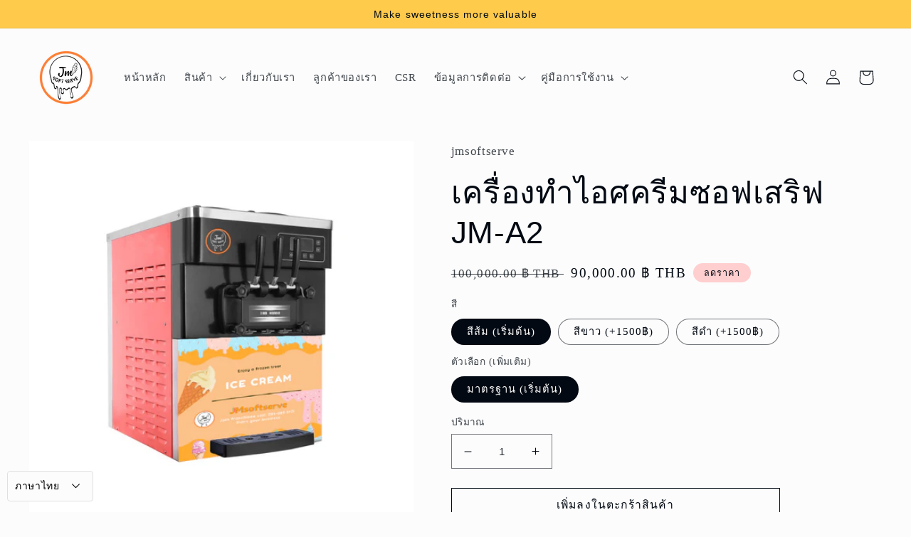

--- FILE ---
content_type: text/html; charset=utf-8
request_url: https://jmsoftserve.com/th/products/ice-cream-softserve-machine-jm-a2
body_size: 35475
content:
<!doctype html>
<html class="no-js" lang="th">
  <head>
    <meta charset="utf-8">
    <meta http-equiv="X-UA-Compatible" content="IE=edge">
    <meta name="viewport" content="width=device-width,initial-scale=1">
    <meta name="theme-color" content="">
    <link rel="canonical" href="https://jmsoftserve.com/th/products/ice-cream-softserve-machine-jm-a2">
    <link rel="preconnect" href="https://cdn.shopify.com" crossorigin><title>
      เครื่องทำไอศครีมซอฟเสริฟ JM-A2
 &ndash; jmsoftserve</title>

    
      <meta name="description" content="มีระบบpre-cooling,ระบบเเจ้งเตือนสามารถเลือกได้ รับประกันคอมเพรสเซอร์ 3 ปี ส่งฟรีทั่วไทย มีระบบผ่อนชำระ ค่าเช่ารายเดือนเริ่มต้น 2,400 บาท">
    

    

<meta property="og:site_name" content="jmsoftserve">
<meta property="og:url" content="https://jmsoftserve.com/th/products/ice-cream-softserve-machine-jm-a2">
<meta property="og:title" content="เครื่องทำไอศครีมซอฟเสริฟ JM-A2">
<meta property="og:type" content="product">
<meta property="og:description" content="มีระบบpre-cooling,ระบบเเจ้งเตือนสามารถเลือกได้ รับประกันคอมเพรสเซอร์ 3 ปี ส่งฟรีทั่วไทย มีระบบผ่อนชำระ ค่าเช่ารายเดือนเริ่มต้น 2,400 บาท"><meta property="og:image" content="http://jmsoftserve.com/cdn/shop/files/jm-a2-625429.png?v=1711779466">
  <meta property="og:image:secure_url" content="https://jmsoftserve.com/cdn/shop/files/jm-a2-625429.png?v=1711779466">
  <meta property="og:image:width" content="1000">
  <meta property="og:image:height" content="1000"><meta property="og:price:amount" content="90,000.00">
  <meta property="og:price:currency" content="THB"><meta name="twitter:card" content="summary_large_image">
<meta name="twitter:title" content="เครื่องทำไอศครีมซอฟเสริฟ JM-A2">
<meta name="twitter:description" content="มีระบบpre-cooling,ระบบเเจ้งเตือนสามารถเลือกได้ รับประกันคอมเพรสเซอร์ 3 ปี ส่งฟรีทั่วไทย มีระบบผ่อนชำระ ค่าเช่ารายเดือนเริ่มต้น 2,400 บาท">


    <script src="//jmsoftserve.com/cdn/shop/t/2/assets/global.js?v=24850326154503943211653988557" defer="defer"></script>
    <script>window.performance && window.performance.mark && window.performance.mark('shopify.content_for_header.start');</script><meta id="shopify-digital-wallet" name="shopify-digital-wallet" content="/56143118423/digital_wallets/dialog">
<link rel="alternate" hreflang="x-default" href="https://jmsoftserve.com/products/ice-cream-softserve-machine-jm-a2">
<link rel="alternate" hreflang="en" href="https://jmsoftserve.com/products/ice-cream-softserve-machine-jm-a2">
<link rel="alternate" hreflang="zh-Hant" href="https://jmsoftserve.com/zh/products/ice-cream-softserve-machine-jm-a2">
<link rel="alternate" hreflang="th" href="https://jmsoftserve.com/th/products/ice-cream-softserve-machine-jm-a2">
<link rel="alternate" hreflang="zh-Hant-TH" href="https://jmsoftserve.com/zh/products/ice-cream-softserve-machine-jm-a2">
<link rel="alternate" type="application/json+oembed" href="https://jmsoftserve.com/th/products/ice-cream-softserve-machine-jm-a2.oembed">
<script async="async" src="/checkouts/internal/preloads.js?locale=th-TH"></script>
<script id="shopify-features" type="application/json">{"accessToken":"9e51aaf4013e1994f2ca9a9a95574fc6","betas":["rich-media-storefront-analytics"],"domain":"jmsoftserve.com","predictiveSearch":true,"shopId":56143118423,"locale":"th"}</script>
<script>var Shopify = Shopify || {};
Shopify.shop = "jmsoftserve.myshopify.com";
Shopify.locale = "th";
Shopify.currency = {"active":"THB","rate":"1.0"};
Shopify.country = "TH";
Shopify.theme = {"name":"Taste","id":122271039575,"schema_name":"Taste","schema_version":"2.0.0","theme_store_id":1434,"role":"main"};
Shopify.theme.handle = "null";
Shopify.theme.style = {"id":null,"handle":null};
Shopify.cdnHost = "jmsoftserve.com/cdn";
Shopify.routes = Shopify.routes || {};
Shopify.routes.root = "/th/";</script>
<script type="module">!function(o){(o.Shopify=o.Shopify||{}).modules=!0}(window);</script>
<script>!function(o){function n(){var o=[];function n(){o.push(Array.prototype.slice.apply(arguments))}return n.q=o,n}var t=o.Shopify=o.Shopify||{};t.loadFeatures=n(),t.autoloadFeatures=n()}(window);</script>
<script id="shop-js-analytics" type="application/json">{"pageType":"product"}</script>
<script defer="defer" async type="module" src="//jmsoftserve.com/cdn/shopifycloud/shop-js/modules/v2/client.init-shop-cart-sync_RySxVoHt.th.esm.js"></script>
<script defer="defer" async type="module" src="//jmsoftserve.com/cdn/shopifycloud/shop-js/modules/v2/chunk.common_yoUcQoYj.esm.js"></script>
<script type="module">
  await import("//jmsoftserve.com/cdn/shopifycloud/shop-js/modules/v2/client.init-shop-cart-sync_RySxVoHt.th.esm.js");
await import("//jmsoftserve.com/cdn/shopifycloud/shop-js/modules/v2/chunk.common_yoUcQoYj.esm.js");

  window.Shopify.SignInWithShop?.initShopCartSync?.({"fedCMEnabled":true,"windoidEnabled":true});

</script>
<script id="__st">var __st={"a":56143118423,"offset":25200,"reqid":"7cf9ae27-aa25-4ba3-8057-ef58c3e3330f-1768688176","pageurl":"jmsoftserve.com\/th\/products\/ice-cream-softserve-machine-jm-a2","u":"b7a76198c0f2","p":"product","rtyp":"product","rid":6763545296983};</script>
<script>window.ShopifyPaypalV4VisibilityTracking = true;</script>
<script id="captcha-bootstrap">!function(){'use strict';const t='contact',e='account',n='new_comment',o=[[t,t],['blogs',n],['comments',n],[t,'customer']],c=[[e,'customer_login'],[e,'guest_login'],[e,'recover_customer_password'],[e,'create_customer']],r=t=>t.map((([t,e])=>`form[action*='/${t}']:not([data-nocaptcha='true']) input[name='form_type'][value='${e}']`)).join(','),a=t=>()=>t?[...document.querySelectorAll(t)].map((t=>t.form)):[];function s(){const t=[...o],e=r(t);return a(e)}const i='password',u='form_key',d=['recaptcha-v3-token','g-recaptcha-response','h-captcha-response',i],f=()=>{try{return window.sessionStorage}catch{return}},m='__shopify_v',_=t=>t.elements[u];function p(t,e,n=!1){try{const o=window.sessionStorage,c=JSON.parse(o.getItem(e)),{data:r}=function(t){const{data:e,action:n}=t;return t[m]||n?{data:e,action:n}:{data:t,action:n}}(c);for(const[e,n]of Object.entries(r))t.elements[e]&&(t.elements[e].value=n);n&&o.removeItem(e)}catch(o){console.error('form repopulation failed',{error:o})}}const l='form_type',E='cptcha';function T(t){t.dataset[E]=!0}const w=window,h=w.document,L='Shopify',v='ce_forms',y='captcha';let A=!1;((t,e)=>{const n=(g='f06e6c50-85a8-45c8-87d0-21a2b65856fe',I='https://cdn.shopify.com/shopifycloud/storefront-forms-hcaptcha/ce_storefront_forms_captcha_hcaptcha.v1.5.2.iife.js',D={infoText:'ป้องกันโดย hCaptcha',privacyText:'ความเป็นส่วนตัว',termsText:'ข้อกำหนด'},(t,e,n)=>{const o=w[L][v],c=o.bindForm;if(c)return c(t,g,e,D).then(n);var r;o.q.push([[t,g,e,D],n]),r=I,A||(h.body.append(Object.assign(h.createElement('script'),{id:'captcha-provider',async:!0,src:r})),A=!0)});var g,I,D;w[L]=w[L]||{},w[L][v]=w[L][v]||{},w[L][v].q=[],w[L][y]=w[L][y]||{},w[L][y].protect=function(t,e){n(t,void 0,e),T(t)},Object.freeze(w[L][y]),function(t,e,n,w,h,L){const[v,y,A,g]=function(t,e,n){const i=e?o:[],u=t?c:[],d=[...i,...u],f=r(d),m=r(i),_=r(d.filter((([t,e])=>n.includes(e))));return[a(f),a(m),a(_),s()]}(w,h,L),I=t=>{const e=t.target;return e instanceof HTMLFormElement?e:e&&e.form},D=t=>v().includes(t);t.addEventListener('submit',(t=>{const e=I(t);if(!e)return;const n=D(e)&&!e.dataset.hcaptchaBound&&!e.dataset.recaptchaBound,o=_(e),c=g().includes(e)&&(!o||!o.value);(n||c)&&t.preventDefault(),c&&!n&&(function(t){try{if(!f())return;!function(t){const e=f();if(!e)return;const n=_(t);if(!n)return;const o=n.value;o&&e.removeItem(o)}(t);const e=Array.from(Array(32),(()=>Math.random().toString(36)[2])).join('');!function(t,e){_(t)||t.append(Object.assign(document.createElement('input'),{type:'hidden',name:u})),t.elements[u].value=e}(t,e),function(t,e){const n=f();if(!n)return;const o=[...t.querySelectorAll(`input[type='${i}']`)].map((({name:t})=>t)),c=[...d,...o],r={};for(const[a,s]of new FormData(t).entries())c.includes(a)||(r[a]=s);n.setItem(e,JSON.stringify({[m]:1,action:t.action,data:r}))}(t,e)}catch(e){console.error('failed to persist form',e)}}(e),e.submit())}));const S=(t,e)=>{t&&!t.dataset[E]&&(n(t,e.some((e=>e===t))),T(t))};for(const o of['focusin','change'])t.addEventListener(o,(t=>{const e=I(t);D(e)&&S(e,y())}));const B=e.get('form_key'),M=e.get(l),P=B&&M;t.addEventListener('DOMContentLoaded',(()=>{const t=y();if(P)for(const e of t)e.elements[l].value===M&&p(e,B);[...new Set([...A(),...v().filter((t=>'true'===t.dataset.shopifyCaptcha))])].forEach((e=>S(e,t)))}))}(h,new URLSearchParams(w.location.search),n,t,e,['guest_login'])})(!0,!0)}();</script>
<script integrity="sha256-4kQ18oKyAcykRKYeNunJcIwy7WH5gtpwJnB7kiuLZ1E=" data-source-attribution="shopify.loadfeatures" defer="defer" src="//jmsoftserve.com/cdn/shopifycloud/storefront/assets/storefront/load_feature-a0a9edcb.js" crossorigin="anonymous"></script>
<script data-source-attribution="shopify.dynamic_checkout.dynamic.init">var Shopify=Shopify||{};Shopify.PaymentButton=Shopify.PaymentButton||{isStorefrontPortableWallets:!0,init:function(){window.Shopify.PaymentButton.init=function(){};var t=document.createElement("script");t.src="https://jmsoftserve.com/cdn/shopifycloud/portable-wallets/latest/portable-wallets.th.js",t.type="module",document.head.appendChild(t)}};
</script>
<script data-source-attribution="shopify.dynamic_checkout.buyer_consent">
  function portableWalletsHideBuyerConsent(e){var t=document.getElementById("shopify-buyer-consent"),n=document.getElementById("shopify-subscription-policy-button");t&&n&&(t.classList.add("hidden"),t.setAttribute("aria-hidden","true"),n.removeEventListener("click",e))}function portableWalletsShowBuyerConsent(e){var t=document.getElementById("shopify-buyer-consent"),n=document.getElementById("shopify-subscription-policy-button");t&&n&&(t.classList.remove("hidden"),t.removeAttribute("aria-hidden"),n.addEventListener("click",e))}window.Shopify?.PaymentButton&&(window.Shopify.PaymentButton.hideBuyerConsent=portableWalletsHideBuyerConsent,window.Shopify.PaymentButton.showBuyerConsent=portableWalletsShowBuyerConsent);
</script>
<script>
  function portableWalletsCleanup(e){e&&e.src&&console.error("Failed to load portable wallets script "+e.src);var t=document.querySelectorAll("shopify-accelerated-checkout .shopify-payment-button__skeleton, shopify-accelerated-checkout-cart .wallet-cart-button__skeleton"),e=document.getElementById("shopify-buyer-consent");for(let e=0;e<t.length;e++)t[e].remove();e&&e.remove()}function portableWalletsNotLoadedAsModule(e){e instanceof ErrorEvent&&"string"==typeof e.message&&e.message.includes("import.meta")&&"string"==typeof e.filename&&e.filename.includes("portable-wallets")&&(window.removeEventListener("error",portableWalletsNotLoadedAsModule),window.Shopify.PaymentButton.failedToLoad=e,"loading"===document.readyState?document.addEventListener("DOMContentLoaded",window.Shopify.PaymentButton.init):window.Shopify.PaymentButton.init())}window.addEventListener("error",portableWalletsNotLoadedAsModule);
</script>

<script type="module" src="https://jmsoftserve.com/cdn/shopifycloud/portable-wallets/latest/portable-wallets.th.js" onError="portableWalletsCleanup(this)" crossorigin="anonymous"></script>
<script nomodule>
  document.addEventListener("DOMContentLoaded", portableWalletsCleanup);
</script>

<link id="shopify-accelerated-checkout-styles" rel="stylesheet" media="screen" href="https://jmsoftserve.com/cdn/shopifycloud/portable-wallets/latest/accelerated-checkout-backwards-compat.css" crossorigin="anonymous">
<style id="shopify-accelerated-checkout-cart">
        #shopify-buyer-consent {
  margin-top: 1em;
  display: inline-block;
  width: 100%;
}

#shopify-buyer-consent.hidden {
  display: none;
}

#shopify-subscription-policy-button {
  background: none;
  border: none;
  padding: 0;
  text-decoration: underline;
  font-size: inherit;
  cursor: pointer;
}

#shopify-subscription-policy-button::before {
  box-shadow: none;
}

      </style>
<script id="sections-script" data-sections="product-recommendations,header,footer" defer="defer" src="//jmsoftserve.com/cdn/shop/t/2/compiled_assets/scripts.js?743"></script>
<script>window.performance && window.performance.mark && window.performance.mark('shopify.content_for_header.end');</script>


    <style data-shopify>
      
      
      
      
      

      :root {
        --font-body-family: "New York", Iowan Old Style, Apple Garamond, Baskerville, Times New Roman, Droid Serif, Times, Source Serif Pro, serif, Apple Color Emoji, Segoe UI Emoji, Segoe UI Symbol;
        --font-body-style: normal;
        --font-body-weight: 400;
        --font-body-weight-bold: 700;

        --font-heading-family: "system_ui", -apple-system, 'Segoe UI', Roboto, 'Helvetica Neue', 'Noto Sans', 'Liberation Sans', Arial, sans-serif, 'Apple Color Emoji', 'Segoe UI Emoji', 'Segoe UI Symbol', 'Noto Color Emoji';
        --font-heading-style: normal;
        --font-heading-weight: 400;

        --font-body-scale: 1.05;
        --font-heading-scale: 1.0476190476190477;

        --color-base-text: 2, 9, 18;
        --color-shadow: 2, 9, 18;
        --color-base-background-1: 252, 252, 252;
        --color-base-background-2: 228, 246, 255;
        --color-base-solid-button-labels: 2, 9, 18;
        --color-base-outline-button-labels: 2, 9, 18;
        --color-base-accent-1: 219, 219, 219;
        --color-base-accent-2: 255, 206, 206;
        --payment-terms-background-color: #fcfcfc;

        --gradient-base-background-1: #fcfcfc;
        --gradient-base-background-2: #e4f6ff;
        --gradient-base-accent-1: linear-gradient(0deg, rgba(255, 154, 98, 1), rgba(255, 204, 75, 1) 100%);
        --gradient-base-accent-2: #ffcece;

        --media-padding: px;
        --media-border-opacity: 1.0;
        --media-border-width: 0px;
        --media-radius: 0px;
        --media-shadow-opacity: 0.0;
        --media-shadow-horizontal-offset: 0px;
        --media-shadow-vertical-offset: 0px;
        --media-shadow-blur-radius: 0px;

        --page-width: 140rem;
        --page-width-margin: 0rem;

        --card-image-padding: 0.0rem;
        --card-corner-radius: 0.0rem;
        --card-text-alignment: center;
        --card-border-width: 0.0rem;
        --card-border-opacity: 0.0;
        --card-shadow-opacity: 0.1;
        --card-shadow-horizontal-offset: 0.0rem;
        --card-shadow-vertical-offset: 0.0rem;
        --card-shadow-blur-radius: 0.0rem;

        --badge-corner-radius: 4.0rem;

        --popup-border-width: 2px;
        --popup-border-opacity: 1.0;
        --popup-corner-radius: 0px;
        --popup-shadow-opacity: 0.0;
        --popup-shadow-horizontal-offset: 0px;
        --popup-shadow-vertical-offset: 0px;
        --popup-shadow-blur-radius: 0px;

        --drawer-border-width: 2px;
        --drawer-border-opacity: 1.0;
        --drawer-shadow-opacity: 0.0;
        --drawer-shadow-horizontal-offset: 0px;
        --drawer-shadow-vertical-offset: 0px;
        --drawer-shadow-blur-radius: 0px;

        --spacing-sections-desktop: 20px;
        --spacing-sections-mobile: 20px;

        --grid-desktop-vertical-spacing: 24px;
        --grid-desktop-horizontal-spacing: 24px;
        --grid-mobile-vertical-spacing: 12px;
        --grid-mobile-horizontal-spacing: 12px;

        --text-boxes-border-opacity: 1.0;
        --text-boxes-border-width: 0px;
        --text-boxes-radius: 0px;
        --text-boxes-shadow-opacity: 0.0;
        --text-boxes-shadow-horizontal-offset: 0px;
        --text-boxes-shadow-vertical-offset: 0px;
        --text-boxes-shadow-blur-radius: 0px;

        --buttons-radius: 0px;
        --buttons-radius-outset: 0px;
        --buttons-border-width: 1px;
        --buttons-border-opacity: 1.0;
        --buttons-shadow-opacity: 0.0;
        --buttons-shadow-horizontal-offset: 0px;
        --buttons-shadow-vertical-offset: 0px;
        --buttons-shadow-blur-radius: 0px;
        --buttons-border-offset: 0px;

        --inputs-radius: 0px;
        --inputs-border-width: 1px;
        --inputs-border-opacity: 0.55;
        --inputs-shadow-opacity: 0.0;
        --inputs-shadow-horizontal-offset: 0px;
        --inputs-margin-offset: 0px;
        --inputs-shadow-vertical-offset: 0px;
        --inputs-shadow-blur-radius: 0px;
        --inputs-radius-outset: 0px;

        --variant-pills-radius: 40px;
        --variant-pills-border-width: 1px;
        --variant-pills-border-opacity: 0.55;
        --variant-pills-shadow-opacity: 0.0;
        --variant-pills-shadow-horizontal-offset: 0px;
        --variant-pills-shadow-vertical-offset: 0px;
        --variant-pills-shadow-blur-radius: 0px;
      }

      *,
      *::before,
      *::after {
        box-sizing: inherit;
      }

      html {
        box-sizing: border-box;
        font-size: calc(var(--font-body-scale) * 62.5%);
        height: 100%;
      }

      body {
        display: grid;
        grid-template-rows: auto auto 1fr auto;
        grid-template-columns: 100%;
        min-height: 100%;
        margin: 0;
        font-size: 1.5rem;
        letter-spacing: 0.06rem;
        line-height: calc(1 + 0.8 / var(--font-body-scale));
        font-family: var(--font-body-family);
        font-style: var(--font-body-style);
        font-weight: var(--font-body-weight);
      }

      @media screen and (min-width: 750px) {
        body {
          font-size: 1.6rem;
        }
      }
    </style>

    <link href="//jmsoftserve.com/cdn/shop/t/2/assets/base.css?v=33648442733440060821653988573" rel="stylesheet" type="text/css" media="all" />
<link rel="stylesheet" href="//jmsoftserve.com/cdn/shop/t/2/assets/component-predictive-search.css?v=165644661289088488651653988553" media="print" onload="this.media='all'"><script>document.documentElement.className = document.documentElement.className.replace('no-js', 'js');
    if (Shopify.designMode) {
      document.documentElement.classList.add('shopify-design-mode');
    }
    </script>
  <!-- BEGIN app block: shopify://apps/tinyseo/blocks/product-json-ld-embed/0605268f-f7c4-4e95-b560-e43df7d59ae4 --><script type="application/ld+json" id="tinyimg-product-json-ld">{
  "@context": "https://schema.org/",
  "@type": "Product",
  "@id": "https://jmsoftserve.com/th/products/ice-cream-softserve-machine-jm-a2",

  "category": "ธุรกิจและอุตสาหกรรม",
  
"offers" : [
  {
  "@type" : "Offer" ,
  "mpn": 40295705411671,

  "sku": "40295705411671",
  "priceCurrency" : "THB" ,
  "price": "90000.0",
  "priceValidUntil": "2026-04-18",
  
  "priceSpecification": {
    "@type": "UnitPriceSpecification",
    "price": "100000.0",
    "priceCurrency": "THB",
    "priceType": "https://schema.org/ListPrice"
  },
  
  
  "availability" : "http://schema.org/InStock",
  
  "itemCondition": "http://schema.org/NewCondition",
  

  "name": "สีส้ม (เริ่มต้น) / มาตรฐาน (เริ่มต้น)",
  "url" : "https://jmsoftserve.com/th/products/ice-cream-softserve-machine-jm-a2?variant=40295705411671",
  

  
  
  
  
  "seller" : {
  "@type" : "Organization",
  "name" : "jmsoftserve"
  }
  },
  {
  "@type" : "Offer" ,
  "mpn": 40295705477207,

  "sku": "40295705477207",
  "priceCurrency" : "THB" ,
  "price": "93000.0",
  "priceValidUntil": "2026-04-18",
  
  "priceSpecification": {
    "@type": "UnitPriceSpecification",
    "price": "103000.0",
    "priceCurrency": "THB",
    "priceType": "https://schema.org/ListPrice"
  },
  
  
  "availability" : "http://schema.org/InStock",
  
  "itemCondition": "http://schema.org/NewCondition",
  

  "name": "สีขาว (+1500฿) / มาตรฐาน (เริ่มต้น)",
  "url" : "https://jmsoftserve.com/th/products/ice-cream-softserve-machine-jm-a2?variant=40295705477207",
  
  "image": "https://jmsoftserve.com/cdn/shop/files/jm-a2-605437.png?v=1713945088",

  
  
  
  
  "seller" : {
  "@type" : "Organization",
  "name" : "jmsoftserve"
  }
  },
  {
  "@type" : "Offer" ,
  "mpn": 40295705542743,

  "sku": "40295705542743",
  "priceCurrency" : "THB" ,
  "price": "93000.0",
  "priceValidUntil": "2026-04-18",
  
  "priceSpecification": {
    "@type": "UnitPriceSpecification",
    "price": "103000.0",
    "priceCurrency": "THB",
    "priceType": "https://schema.org/ListPrice"
  },
  
  
  "availability" : "http://schema.org/InStock",
  
  "itemCondition": "http://schema.org/NewCondition",
  

  "name": "สีดำ (+1500฿) / มาตรฐาน (เริ่มต้น)",
  "url" : "https://jmsoftserve.com/th/products/ice-cream-softserve-machine-jm-a2?variant=40295705542743",
  
  "image": "https://jmsoftserve.com/cdn/shop/files/jm-a2-684953.png?v=1713945088",

  
  
  
  
  "seller" : {
  "@type" : "Organization",
  "name" : "jmsoftserve"
  }
  }
  ],
  "name": "เครื่องทำไอศครีมซอฟเสริฟ JM-A2","image": "https://jmsoftserve.com/cdn/shop/files/jm-a2-625429.png?v=1711779466",








  
  
  
  




  
  
  
  
  
  


  
  
  
  
"description": "   JM Take Care Warranty (JTW) 1Year  ",
  "manufacturer": "jmsoftserve",
  "material": "",
  "url": "https://jmsoftserve.com/products/ice-cream-softserve-machine-jm-a2",
    
  "additionalProperty":
  [
  
    
    {
    "@type": "PropertyValue",
    "name" : "สี",
    "value": [
    "สีส้ม (เริ่มต้น)",
    "สีขาว (+1500฿)",
    "สีดำ (+1500฿)"
    ]
    },
    
    
    
    {
    "@type": "PropertyValue",
    "name" : "ตัวเลือก (เพิ่มเติม)",
    "value": [
    "มาตรฐาน (เริ่มต้น)"
    ]
    }
    
    
    ],
    
    "brand": {
      "@type": "Brand",
      "name": "jmsoftserve"
    }
 }
</script>
<!-- END app block --><script src="https://cdn.shopify.com/extensions/019ac357-9c99-7419-b30b-37f8db9e37f2/etranslate-243/assets/floating-selector.js" type="text/javascript" defer="defer"></script>
<script src="https://cdn.shopify.com/extensions/019bc59a-f4d1-77cc-8142-d8ba49ff286c/meety-appointment-booking-961/assets/meety-index.js" type="text/javascript" defer="defer"></script>
<link href="https://monorail-edge.shopifysvc.com" rel="dns-prefetch">
<script>(function(){if ("sendBeacon" in navigator && "performance" in window) {try {var session_token_from_headers = performance.getEntriesByType('navigation')[0].serverTiming.find(x => x.name == '_s').description;} catch {var session_token_from_headers = undefined;}var session_cookie_matches = document.cookie.match(/_shopify_s=([^;]*)/);var session_token_from_cookie = session_cookie_matches && session_cookie_matches.length === 2 ? session_cookie_matches[1] : "";var session_token = session_token_from_headers || session_token_from_cookie || "";function handle_abandonment_event(e) {var entries = performance.getEntries().filter(function(entry) {return /monorail-edge.shopifysvc.com/.test(entry.name);});if (!window.abandonment_tracked && entries.length === 0) {window.abandonment_tracked = true;var currentMs = Date.now();var navigation_start = performance.timing.navigationStart;var payload = {shop_id: 56143118423,url: window.location.href,navigation_start,duration: currentMs - navigation_start,session_token,page_type: "product"};window.navigator.sendBeacon("https://monorail-edge.shopifysvc.com/v1/produce", JSON.stringify({schema_id: "online_store_buyer_site_abandonment/1.1",payload: payload,metadata: {event_created_at_ms: currentMs,event_sent_at_ms: currentMs}}));}}window.addEventListener('pagehide', handle_abandonment_event);}}());</script>
<script id="web-pixels-manager-setup">(function e(e,d,r,n,o){if(void 0===o&&(o={}),!Boolean(null===(a=null===(i=window.Shopify)||void 0===i?void 0:i.analytics)||void 0===a?void 0:a.replayQueue)){var i,a;window.Shopify=window.Shopify||{};var t=window.Shopify;t.analytics=t.analytics||{};var s=t.analytics;s.replayQueue=[],s.publish=function(e,d,r){return s.replayQueue.push([e,d,r]),!0};try{self.performance.mark("wpm:start")}catch(e){}var l=function(){var e={modern:/Edge?\/(1{2}[4-9]|1[2-9]\d|[2-9]\d{2}|\d{4,})\.\d+(\.\d+|)|Firefox\/(1{2}[4-9]|1[2-9]\d|[2-9]\d{2}|\d{4,})\.\d+(\.\d+|)|Chrom(ium|e)\/(9{2}|\d{3,})\.\d+(\.\d+|)|(Maci|X1{2}).+ Version\/(15\.\d+|(1[6-9]|[2-9]\d|\d{3,})\.\d+)([,.]\d+|)( \(\w+\)|)( Mobile\/\w+|) Safari\/|Chrome.+OPR\/(9{2}|\d{3,})\.\d+\.\d+|(CPU[ +]OS|iPhone[ +]OS|CPU[ +]iPhone|CPU IPhone OS|CPU iPad OS)[ +]+(15[._]\d+|(1[6-9]|[2-9]\d|\d{3,})[._]\d+)([._]\d+|)|Android:?[ /-](13[3-9]|1[4-9]\d|[2-9]\d{2}|\d{4,})(\.\d+|)(\.\d+|)|Android.+Firefox\/(13[5-9]|1[4-9]\d|[2-9]\d{2}|\d{4,})\.\d+(\.\d+|)|Android.+Chrom(ium|e)\/(13[3-9]|1[4-9]\d|[2-9]\d{2}|\d{4,})\.\d+(\.\d+|)|SamsungBrowser\/([2-9]\d|\d{3,})\.\d+/,legacy:/Edge?\/(1[6-9]|[2-9]\d|\d{3,})\.\d+(\.\d+|)|Firefox\/(5[4-9]|[6-9]\d|\d{3,})\.\d+(\.\d+|)|Chrom(ium|e)\/(5[1-9]|[6-9]\d|\d{3,})\.\d+(\.\d+|)([\d.]+$|.*Safari\/(?![\d.]+ Edge\/[\d.]+$))|(Maci|X1{2}).+ Version\/(10\.\d+|(1[1-9]|[2-9]\d|\d{3,})\.\d+)([,.]\d+|)( \(\w+\)|)( Mobile\/\w+|) Safari\/|Chrome.+OPR\/(3[89]|[4-9]\d|\d{3,})\.\d+\.\d+|(CPU[ +]OS|iPhone[ +]OS|CPU[ +]iPhone|CPU IPhone OS|CPU iPad OS)[ +]+(10[._]\d+|(1[1-9]|[2-9]\d|\d{3,})[._]\d+)([._]\d+|)|Android:?[ /-](13[3-9]|1[4-9]\d|[2-9]\d{2}|\d{4,})(\.\d+|)(\.\d+|)|Mobile Safari.+OPR\/([89]\d|\d{3,})\.\d+\.\d+|Android.+Firefox\/(13[5-9]|1[4-9]\d|[2-9]\d{2}|\d{4,})\.\d+(\.\d+|)|Android.+Chrom(ium|e)\/(13[3-9]|1[4-9]\d|[2-9]\d{2}|\d{4,})\.\d+(\.\d+|)|Android.+(UC? ?Browser|UCWEB|U3)[ /]?(15\.([5-9]|\d{2,})|(1[6-9]|[2-9]\d|\d{3,})\.\d+)\.\d+|SamsungBrowser\/(5\.\d+|([6-9]|\d{2,})\.\d+)|Android.+MQ{2}Browser\/(14(\.(9|\d{2,})|)|(1[5-9]|[2-9]\d|\d{3,})(\.\d+|))(\.\d+|)|K[Aa][Ii]OS\/(3\.\d+|([4-9]|\d{2,})\.\d+)(\.\d+|)/},d=e.modern,r=e.legacy,n=navigator.userAgent;return n.match(d)?"modern":n.match(r)?"legacy":"unknown"}(),u="modern"===l?"modern":"legacy",c=(null!=n?n:{modern:"",legacy:""})[u],f=function(e){return[e.baseUrl,"/wpm","/b",e.hashVersion,"modern"===e.buildTarget?"m":"l",".js"].join("")}({baseUrl:d,hashVersion:r,buildTarget:u}),m=function(e){var d=e.version,r=e.bundleTarget,n=e.surface,o=e.pageUrl,i=e.monorailEndpoint;return{emit:function(e){var a=e.status,t=e.errorMsg,s=(new Date).getTime(),l=JSON.stringify({metadata:{event_sent_at_ms:s},events:[{schema_id:"web_pixels_manager_load/3.1",payload:{version:d,bundle_target:r,page_url:o,status:a,surface:n,error_msg:t},metadata:{event_created_at_ms:s}}]});if(!i)return console&&console.warn&&console.warn("[Web Pixels Manager] No Monorail endpoint provided, skipping logging."),!1;try{return self.navigator.sendBeacon.bind(self.navigator)(i,l)}catch(e){}var u=new XMLHttpRequest;try{return u.open("POST",i,!0),u.setRequestHeader("Content-Type","text/plain"),u.send(l),!0}catch(e){return console&&console.warn&&console.warn("[Web Pixels Manager] Got an unhandled error while logging to Monorail."),!1}}}}({version:r,bundleTarget:l,surface:e.surface,pageUrl:self.location.href,monorailEndpoint:e.monorailEndpoint});try{o.browserTarget=l,function(e){var d=e.src,r=e.async,n=void 0===r||r,o=e.onload,i=e.onerror,a=e.sri,t=e.scriptDataAttributes,s=void 0===t?{}:t,l=document.createElement("script"),u=document.querySelector("head"),c=document.querySelector("body");if(l.async=n,l.src=d,a&&(l.integrity=a,l.crossOrigin="anonymous"),s)for(var f in s)if(Object.prototype.hasOwnProperty.call(s,f))try{l.dataset[f]=s[f]}catch(e){}if(o&&l.addEventListener("load",o),i&&l.addEventListener("error",i),u)u.appendChild(l);else{if(!c)throw new Error("Did not find a head or body element to append the script");c.appendChild(l)}}({src:f,async:!0,onload:function(){if(!function(){var e,d;return Boolean(null===(d=null===(e=window.Shopify)||void 0===e?void 0:e.analytics)||void 0===d?void 0:d.initialized)}()){var d=window.webPixelsManager.init(e)||void 0;if(d){var r=window.Shopify.analytics;r.replayQueue.forEach((function(e){var r=e[0],n=e[1],o=e[2];d.publishCustomEvent(r,n,o)})),r.replayQueue=[],r.publish=d.publishCustomEvent,r.visitor=d.visitor,r.initialized=!0}}},onerror:function(){return m.emit({status:"failed",errorMsg:"".concat(f," has failed to load")})},sri:function(e){var d=/^sha384-[A-Za-z0-9+/=]+$/;return"string"==typeof e&&d.test(e)}(c)?c:"",scriptDataAttributes:o}),m.emit({status:"loading"})}catch(e){m.emit({status:"failed",errorMsg:(null==e?void 0:e.message)||"Unknown error"})}}})({shopId: 56143118423,storefrontBaseUrl: "https://jmsoftserve.com",extensionsBaseUrl: "https://extensions.shopifycdn.com/cdn/shopifycloud/web-pixels-manager",monorailEndpoint: "https://monorail-edge.shopifysvc.com/unstable/produce_batch",surface: "storefront-renderer",enabledBetaFlags: ["2dca8a86"],webPixelsConfigList: [{"id":"391675991","configuration":"{\"config\":\"{\\\"pixel_id\\\":\\\"G-WDGJBZ6CP5\\\",\\\"gtag_events\\\":[{\\\"type\\\":\\\"purchase\\\",\\\"action_label\\\":\\\"G-WDGJBZ6CP5\\\"},{\\\"type\\\":\\\"page_view\\\",\\\"action_label\\\":\\\"G-WDGJBZ6CP5\\\"},{\\\"type\\\":\\\"view_item\\\",\\\"action_label\\\":\\\"G-WDGJBZ6CP5\\\"},{\\\"type\\\":\\\"search\\\",\\\"action_label\\\":\\\"G-WDGJBZ6CP5\\\"},{\\\"type\\\":\\\"add_to_cart\\\",\\\"action_label\\\":\\\"G-WDGJBZ6CP5\\\"},{\\\"type\\\":\\\"begin_checkout\\\",\\\"action_label\\\":\\\"G-WDGJBZ6CP5\\\"},{\\\"type\\\":\\\"add_payment_info\\\",\\\"action_label\\\":\\\"G-WDGJBZ6CP5\\\"}],\\\"enable_monitoring_mode\\\":false}\"}","eventPayloadVersion":"v1","runtimeContext":"OPEN","scriptVersion":"b2a88bafab3e21179ed38636efcd8a93","type":"APP","apiClientId":1780363,"privacyPurposes":[],"dataSharingAdjustments":{"protectedCustomerApprovalScopes":["read_customer_address","read_customer_email","read_customer_name","read_customer_personal_data","read_customer_phone"]}},{"id":"178028631","configuration":"{\"pixel_id\":\"1092240195051011\",\"pixel_type\":\"facebook_pixel\",\"metaapp_system_user_token\":\"-\"}","eventPayloadVersion":"v1","runtimeContext":"OPEN","scriptVersion":"ca16bc87fe92b6042fbaa3acc2fbdaa6","type":"APP","apiClientId":2329312,"privacyPurposes":["ANALYTICS","MARKETING","SALE_OF_DATA"],"dataSharingAdjustments":{"protectedCustomerApprovalScopes":["read_customer_address","read_customer_email","read_customer_name","read_customer_personal_data","read_customer_phone"]}},{"id":"shopify-app-pixel","configuration":"{}","eventPayloadVersion":"v1","runtimeContext":"STRICT","scriptVersion":"0450","apiClientId":"shopify-pixel","type":"APP","privacyPurposes":["ANALYTICS","MARKETING"]},{"id":"shopify-custom-pixel","eventPayloadVersion":"v1","runtimeContext":"LAX","scriptVersion":"0450","apiClientId":"shopify-pixel","type":"CUSTOM","privacyPurposes":["ANALYTICS","MARKETING"]}],isMerchantRequest: false,initData: {"shop":{"name":"jmsoftserve","paymentSettings":{"currencyCode":"THB"},"myshopifyDomain":"jmsoftserve.myshopify.com","countryCode":"TH","storefrontUrl":"https:\/\/jmsoftserve.com\/th"},"customer":null,"cart":null,"checkout":null,"productVariants":[{"price":{"amount":90000.0,"currencyCode":"THB"},"product":{"title":"เครื่องทำไอศครีมซอฟเสริฟ JM-A2","vendor":"jmsoftserve","id":"6763545296983","untranslatedTitle":"เครื่องทำไอศครีมซอฟเสริฟ JM-A2","url":"\/th\/products\/ice-cream-softserve-machine-jm-a2","type":"Ice Cream Machine"},"id":"40295705411671","image":{"src":"\/\/jmsoftserve.com\/cdn\/shop\/files\/jm-a2-625429.png?v=1711779466"},"sku":"","title":"สีส้ม (เริ่มต้น) \/ มาตรฐาน (เริ่มต้น)","untranslatedTitle":"Orange (default) \/ Standard (default)"},{"price":{"amount":93000.0,"currencyCode":"THB"},"product":{"title":"เครื่องทำไอศครีมซอฟเสริฟ JM-A2","vendor":"jmsoftserve","id":"6763545296983","untranslatedTitle":"เครื่องทำไอศครีมซอฟเสริฟ JM-A2","url":"\/th\/products\/ice-cream-softserve-machine-jm-a2","type":"Ice Cream Machine"},"id":"40295705477207","image":{"src":"\/\/jmsoftserve.com\/cdn\/shop\/files\/jm-a2-605437.png?v=1713945088"},"sku":"","title":"สีขาว (+1500฿) \/ มาตรฐาน (เริ่มต้น)","untranslatedTitle":"White (+3000฿) \/ Standard (default)"},{"price":{"amount":93000.0,"currencyCode":"THB"},"product":{"title":"เครื่องทำไอศครีมซอฟเสริฟ JM-A2","vendor":"jmsoftserve","id":"6763545296983","untranslatedTitle":"เครื่องทำไอศครีมซอฟเสริฟ JM-A2","url":"\/th\/products\/ice-cream-softserve-machine-jm-a2","type":"Ice Cream Machine"},"id":"40295705542743","image":{"src":"\/\/jmsoftserve.com\/cdn\/shop\/files\/jm-a2-684953.png?v=1713945088"},"sku":"","title":"สีดำ (+1500฿) \/ มาตรฐาน (เริ่มต้น)","untranslatedTitle":"Black (+3000฿) \/ Standard (default)"}],"purchasingCompany":null},},"https://jmsoftserve.com/cdn","fcfee988w5aeb613cpc8e4bc33m6693e112",{"modern":"","legacy":""},{"shopId":"56143118423","storefrontBaseUrl":"https:\/\/jmsoftserve.com","extensionBaseUrl":"https:\/\/extensions.shopifycdn.com\/cdn\/shopifycloud\/web-pixels-manager","surface":"storefront-renderer","enabledBetaFlags":"[\"2dca8a86\"]","isMerchantRequest":"false","hashVersion":"fcfee988w5aeb613cpc8e4bc33m6693e112","publish":"custom","events":"[[\"page_viewed\",{}],[\"product_viewed\",{\"productVariant\":{\"price\":{\"amount\":90000.0,\"currencyCode\":\"THB\"},\"product\":{\"title\":\"เครื่องทำไอศครีมซอฟเสริฟ JM-A2\",\"vendor\":\"jmsoftserve\",\"id\":\"6763545296983\",\"untranslatedTitle\":\"เครื่องทำไอศครีมซอฟเสริฟ JM-A2\",\"url\":\"\/th\/products\/ice-cream-softserve-machine-jm-a2\",\"type\":\"Ice Cream Machine\"},\"id\":\"40295705411671\",\"image\":{\"src\":\"\/\/jmsoftserve.com\/cdn\/shop\/files\/jm-a2-625429.png?v=1711779466\"},\"sku\":\"\",\"title\":\"สีส้ม (เริ่มต้น) \/ มาตรฐาน (เริ่มต้น)\",\"untranslatedTitle\":\"Orange (default) \/ Standard (default)\"}}]]"});</script><script>
  window.ShopifyAnalytics = window.ShopifyAnalytics || {};
  window.ShopifyAnalytics.meta = window.ShopifyAnalytics.meta || {};
  window.ShopifyAnalytics.meta.currency = 'THB';
  var meta = {"product":{"id":6763545296983,"gid":"gid:\/\/shopify\/Product\/6763545296983","vendor":"jmsoftserve","type":"Ice Cream Machine","handle":"ice-cream-softserve-machine-jm-a2","variants":[{"id":40295705411671,"price":9000000,"name":"เครื่องทำไอศครีมซอฟเสริฟ JM-A2 - สีส้ม (เริ่มต้น) \/ มาตรฐาน (เริ่มต้น)","public_title":"สีส้ม (เริ่มต้น) \/ มาตรฐาน (เริ่มต้น)","sku":""},{"id":40295705477207,"price":9300000,"name":"เครื่องทำไอศครีมซอฟเสริฟ JM-A2 - สีขาว (+1500฿) \/ มาตรฐาน (เริ่มต้น)","public_title":"สีขาว (+1500฿) \/ มาตรฐาน (เริ่มต้น)","sku":""},{"id":40295705542743,"price":9300000,"name":"เครื่องทำไอศครีมซอฟเสริฟ JM-A2 - สีดำ (+1500฿) \/ มาตรฐาน (เริ่มต้น)","public_title":"สีดำ (+1500฿) \/ มาตรฐาน (เริ่มต้น)","sku":""}],"remote":false},"page":{"pageType":"product","resourceType":"product","resourceId":6763545296983,"requestId":"7cf9ae27-aa25-4ba3-8057-ef58c3e3330f-1768688176"}};
  for (var attr in meta) {
    window.ShopifyAnalytics.meta[attr] = meta[attr];
  }
</script>
<script class="analytics">
  (function () {
    var customDocumentWrite = function(content) {
      var jquery = null;

      if (window.jQuery) {
        jquery = window.jQuery;
      } else if (window.Checkout && window.Checkout.$) {
        jquery = window.Checkout.$;
      }

      if (jquery) {
        jquery('body').append(content);
      }
    };

    var hasLoggedConversion = function(token) {
      if (token) {
        return document.cookie.indexOf('loggedConversion=' + token) !== -1;
      }
      return false;
    }

    var setCookieIfConversion = function(token) {
      if (token) {
        var twoMonthsFromNow = new Date(Date.now());
        twoMonthsFromNow.setMonth(twoMonthsFromNow.getMonth() + 2);

        document.cookie = 'loggedConversion=' + token + '; expires=' + twoMonthsFromNow;
      }
    }

    var trekkie = window.ShopifyAnalytics.lib = window.trekkie = window.trekkie || [];
    if (trekkie.integrations) {
      return;
    }
    trekkie.methods = [
      'identify',
      'page',
      'ready',
      'track',
      'trackForm',
      'trackLink'
    ];
    trekkie.factory = function(method) {
      return function() {
        var args = Array.prototype.slice.call(arguments);
        args.unshift(method);
        trekkie.push(args);
        return trekkie;
      };
    };
    for (var i = 0; i < trekkie.methods.length; i++) {
      var key = trekkie.methods[i];
      trekkie[key] = trekkie.factory(key);
    }
    trekkie.load = function(config) {
      trekkie.config = config || {};
      trekkie.config.initialDocumentCookie = document.cookie;
      var first = document.getElementsByTagName('script')[0];
      var script = document.createElement('script');
      script.type = 'text/javascript';
      script.onerror = function(e) {
        var scriptFallback = document.createElement('script');
        scriptFallback.type = 'text/javascript';
        scriptFallback.onerror = function(error) {
                var Monorail = {
      produce: function produce(monorailDomain, schemaId, payload) {
        var currentMs = new Date().getTime();
        var event = {
          schema_id: schemaId,
          payload: payload,
          metadata: {
            event_created_at_ms: currentMs,
            event_sent_at_ms: currentMs
          }
        };
        return Monorail.sendRequest("https://" + monorailDomain + "/v1/produce", JSON.stringify(event));
      },
      sendRequest: function sendRequest(endpointUrl, payload) {
        // Try the sendBeacon API
        if (window && window.navigator && typeof window.navigator.sendBeacon === 'function' && typeof window.Blob === 'function' && !Monorail.isIos12()) {
          var blobData = new window.Blob([payload], {
            type: 'text/plain'
          });

          if (window.navigator.sendBeacon(endpointUrl, blobData)) {
            return true;
          } // sendBeacon was not successful

        } // XHR beacon

        var xhr = new XMLHttpRequest();

        try {
          xhr.open('POST', endpointUrl);
          xhr.setRequestHeader('Content-Type', 'text/plain');
          xhr.send(payload);
        } catch (e) {
          console.log(e);
        }

        return false;
      },
      isIos12: function isIos12() {
        return window.navigator.userAgent.lastIndexOf('iPhone; CPU iPhone OS 12_') !== -1 || window.navigator.userAgent.lastIndexOf('iPad; CPU OS 12_') !== -1;
      }
    };
    Monorail.produce('monorail-edge.shopifysvc.com',
      'trekkie_storefront_load_errors/1.1',
      {shop_id: 56143118423,
      theme_id: 122271039575,
      app_name: "storefront",
      context_url: window.location.href,
      source_url: "//jmsoftserve.com/cdn/s/trekkie.storefront.cd680fe47e6c39ca5d5df5f0a32d569bc48c0f27.min.js"});

        };
        scriptFallback.async = true;
        scriptFallback.src = '//jmsoftserve.com/cdn/s/trekkie.storefront.cd680fe47e6c39ca5d5df5f0a32d569bc48c0f27.min.js';
        first.parentNode.insertBefore(scriptFallback, first);
      };
      script.async = true;
      script.src = '//jmsoftserve.com/cdn/s/trekkie.storefront.cd680fe47e6c39ca5d5df5f0a32d569bc48c0f27.min.js';
      first.parentNode.insertBefore(script, first);
    };
    trekkie.load(
      {"Trekkie":{"appName":"storefront","development":false,"defaultAttributes":{"shopId":56143118423,"isMerchantRequest":null,"themeId":122271039575,"themeCityHash":"12212353502803875369","contentLanguage":"th","currency":"THB","eventMetadataId":"4f478c4b-7af3-4c4d-a378-74bc0c7d8618"},"isServerSideCookieWritingEnabled":true,"monorailRegion":"shop_domain","enabledBetaFlags":["65f19447"]},"Session Attribution":{},"S2S":{"facebookCapiEnabled":true,"source":"trekkie-storefront-renderer","apiClientId":580111}}
    );

    var loaded = false;
    trekkie.ready(function() {
      if (loaded) return;
      loaded = true;

      window.ShopifyAnalytics.lib = window.trekkie;

      var originalDocumentWrite = document.write;
      document.write = customDocumentWrite;
      try { window.ShopifyAnalytics.merchantGoogleAnalytics.call(this); } catch(error) {};
      document.write = originalDocumentWrite;

      window.ShopifyAnalytics.lib.page(null,{"pageType":"product","resourceType":"product","resourceId":6763545296983,"requestId":"7cf9ae27-aa25-4ba3-8057-ef58c3e3330f-1768688176","shopifyEmitted":true});

      var match = window.location.pathname.match(/checkouts\/(.+)\/(thank_you|post_purchase)/)
      var token = match? match[1]: undefined;
      if (!hasLoggedConversion(token)) {
        setCookieIfConversion(token);
        window.ShopifyAnalytics.lib.track("Viewed Product",{"currency":"THB","variantId":40295705411671,"productId":6763545296983,"productGid":"gid:\/\/shopify\/Product\/6763545296983","name":"เครื่องทำไอศครีมซอฟเสริฟ JM-A2 - สีส้ม (เริ่มต้น) \/ มาตรฐาน (เริ่มต้น)","price":"90000.00","sku":"","brand":"jmsoftserve","variant":"สีส้ม (เริ่มต้น) \/ มาตรฐาน (เริ่มต้น)","category":"Ice Cream Machine","nonInteraction":true,"remote":false},undefined,undefined,{"shopifyEmitted":true});
      window.ShopifyAnalytics.lib.track("monorail:\/\/trekkie_storefront_viewed_product\/1.1",{"currency":"THB","variantId":40295705411671,"productId":6763545296983,"productGid":"gid:\/\/shopify\/Product\/6763545296983","name":"เครื่องทำไอศครีมซอฟเสริฟ JM-A2 - สีส้ม (เริ่มต้น) \/ มาตรฐาน (เริ่มต้น)","price":"90000.00","sku":"","brand":"jmsoftserve","variant":"สีส้ม (เริ่มต้น) \/ มาตรฐาน (เริ่มต้น)","category":"Ice Cream Machine","nonInteraction":true,"remote":false,"referer":"https:\/\/jmsoftserve.com\/th\/products\/ice-cream-softserve-machine-jm-a2"});
      }
    });


        var eventsListenerScript = document.createElement('script');
        eventsListenerScript.async = true;
        eventsListenerScript.src = "//jmsoftserve.com/cdn/shopifycloud/storefront/assets/shop_events_listener-3da45d37.js";
        document.getElementsByTagName('head')[0].appendChild(eventsListenerScript);

})();</script>
<script
  defer
  src="https://jmsoftserve.com/cdn/shopifycloud/perf-kit/shopify-perf-kit-3.0.4.min.js"
  data-application="storefront-renderer"
  data-shop-id="56143118423"
  data-render-region="gcp-us-central1"
  data-page-type="product"
  data-theme-instance-id="122271039575"
  data-theme-name="Taste"
  data-theme-version="2.0.0"
  data-monorail-region="shop_domain"
  data-resource-timing-sampling-rate="10"
  data-shs="true"
  data-shs-beacon="true"
  data-shs-export-with-fetch="true"
  data-shs-logs-sample-rate="1"
  data-shs-beacon-endpoint="https://jmsoftserve.com/api/collect"
></script>
</head>

  <body class="gradient">
    <a class="skip-to-content-link button visually-hidden" href="#MainContent">
      ข้ามไปยังเนื้อหา
    </a>

    <div id="shopify-section-announcement-bar" class="shopify-section"><div class="announcement-bar color-accent-1 gradient" role="region" aria-label="การประกาศ" ><p class="announcement-bar__message h5">
                Make sweetness more valuable
</p></div>
</div>
    <div id="shopify-section-header" class="shopify-section section-header"><link rel="stylesheet" href="//jmsoftserve.com/cdn/shop/t/2/assets/component-list-menu.css?v=151968516119678728991653988560" media="print" onload="this.media='all'">
<link rel="stylesheet" href="//jmsoftserve.com/cdn/shop/t/2/assets/component-search.css?v=96455689198851321781653988546" media="print" onload="this.media='all'">
<link rel="stylesheet" href="//jmsoftserve.com/cdn/shop/t/2/assets/component-menu-drawer.css?v=182311192829367774911653988550" media="print" onload="this.media='all'">
<link rel="stylesheet" href="//jmsoftserve.com/cdn/shop/t/2/assets/component-cart-notification.css?v=119852831333870967341653988544" media="print" onload="this.media='all'">
<link rel="stylesheet" href="//jmsoftserve.com/cdn/shop/t/2/assets/component-cart-items.css?v=23917223812499722491653988573" media="print" onload="this.media='all'"><link rel="stylesheet" href="//jmsoftserve.com/cdn/shop/t/2/assets/component-price.css?v=112673864592427438181653988549" media="print" onload="this.media='all'">
  <link rel="stylesheet" href="//jmsoftserve.com/cdn/shop/t/2/assets/component-loading-overlay.css?v=167310470843593579841653988576" media="print" onload="this.media='all'"><noscript><link href="//jmsoftserve.com/cdn/shop/t/2/assets/component-list-menu.css?v=151968516119678728991653988560" rel="stylesheet" type="text/css" media="all" /></noscript>
<noscript><link href="//jmsoftserve.com/cdn/shop/t/2/assets/component-search.css?v=96455689198851321781653988546" rel="stylesheet" type="text/css" media="all" /></noscript>
<noscript><link href="//jmsoftserve.com/cdn/shop/t/2/assets/component-menu-drawer.css?v=182311192829367774911653988550" rel="stylesheet" type="text/css" media="all" /></noscript>
<noscript><link href="//jmsoftserve.com/cdn/shop/t/2/assets/component-cart-notification.css?v=119852831333870967341653988544" rel="stylesheet" type="text/css" media="all" /></noscript>
<noscript><link href="//jmsoftserve.com/cdn/shop/t/2/assets/component-cart-items.css?v=23917223812499722491653988573" rel="stylesheet" type="text/css" media="all" /></noscript>

<style>
  header-drawer {
    justify-self: start;
    margin-left: -1.2rem;
  }

  @media screen and (min-width: 990px) {
    header-drawer {
      display: none;
    }
  }

  .menu-drawer-container {
    display: flex;
  }

  .list-menu {
    list-style: none;
    padding: 0;
    margin: 0;
  }

  .list-menu--inline {
    display: inline-flex;
    flex-wrap: wrap;
  }

  summary.list-menu__item {
    padding-right: 2.7rem;
  }

  .list-menu__item {
    display: flex;
    align-items: center;
    line-height: calc(1 + 0.3 / var(--font-body-scale));
  }

  .list-menu__item--link {
    text-decoration: none;
    padding-bottom: 1rem;
    padding-top: 1rem;
    line-height: calc(1 + 0.8 / var(--font-body-scale));
  }

  @media screen and (min-width: 750px) {
    .list-menu__item--link {
      padding-bottom: 0.5rem;
      padding-top: 0.5rem;
    }
  }
</style><style data-shopify>.section-header {
    margin-bottom: 0px;
  }

  @media screen and (min-width: 750px) {
    .section-header {
      margin-bottom: 0px;
    }
  }</style><script src="//jmsoftserve.com/cdn/shop/t/2/assets/details-disclosure.js?v=153497636716254413831653988569" defer="defer"></script>
<script src="//jmsoftserve.com/cdn/shop/t/2/assets/details-modal.js?v=4511761896672669691653988568" defer="defer"></script>
<script src="//jmsoftserve.com/cdn/shop/t/2/assets/cart-notification.js?v=146771965050272264641653988549" defer="defer"></script>

<svg xmlns="http://www.w3.org/2000/svg" class="hidden">
  <symbol id="icon-search" viewbox="0 0 18 19" fill="none">
    <path fill-rule="evenodd" clip-rule="evenodd" d="M11.03 11.68A5.784 5.784 0 112.85 3.5a5.784 5.784 0 018.18 8.18zm.26 1.12a6.78 6.78 0 11.72-.7l5.4 5.4a.5.5 0 11-.71.7l-5.41-5.4z" fill="currentColor"/>
  </symbol>

  <symbol id="icon-close" class="icon icon-close" fill="none" viewBox="0 0 18 17">
    <path d="M.865 15.978a.5.5 0 00.707.707l7.433-7.431 7.579 7.282a.501.501 0 00.846-.37.5.5 0 00-.153-.351L9.712 8.546l7.417-7.416a.5.5 0 10-.707-.708L8.991 7.853 1.413.573a.5.5 0 10-.693.72l7.563 7.268-7.418 7.417z" fill="currentColor">
  </symbol>
</svg>
<sticky-header class="header-wrapper color-background-1 gradient">
  <header class="header header--middle-left page-width header--has-menu"><header-drawer data-breakpoint="tablet">
        <details id="Details-menu-drawer-container" class="menu-drawer-container">
          <summary class="header__icon header__icon--menu header__icon--summary link focus-inset" aria-label="เมนู">
            <span>
              <svg xmlns="http://www.w3.org/2000/svg" aria-hidden="true" focusable="false" role="presentation" class="icon icon-hamburger" fill="none" viewBox="0 0 18 16">
  <path d="M1 .5a.5.5 0 100 1h15.71a.5.5 0 000-1H1zM.5 8a.5.5 0 01.5-.5h15.71a.5.5 0 010 1H1A.5.5 0 01.5 8zm0 7a.5.5 0 01.5-.5h15.71a.5.5 0 010 1H1a.5.5 0 01-.5-.5z" fill="currentColor">
</svg>

              <svg xmlns="http://www.w3.org/2000/svg" aria-hidden="true" focusable="false" role="presentation" class="icon icon-close" fill="none" viewBox="0 0 18 17">
  <path d="M.865 15.978a.5.5 0 00.707.707l7.433-7.431 7.579 7.282a.501.501 0 00.846-.37.5.5 0 00-.153-.351L9.712 8.546l7.417-7.416a.5.5 0 10-.707-.708L8.991 7.853 1.413.573a.5.5 0 10-.693.72l7.563 7.268-7.418 7.417z" fill="currentColor">
</svg>

            </span>
          </summary>
          <div id="menu-drawer" class="gradient menu-drawer motion-reduce" tabindex="-1">
            <div class="menu-drawer__inner-container">
              <div class="menu-drawer__navigation-container">
                <nav class="menu-drawer__navigation">
                  <ul class="menu-drawer__menu has-submenu list-menu" role="list"><li><a href="/th" class="menu-drawer__menu-item list-menu__item link link--text focus-inset">
                            หน้าหลัก
                          </a></li><li><details id="Details-menu-drawer-menu-item-2">
                            <summary class="menu-drawer__menu-item list-menu__item link link--text focus-inset">
                              สินค้า
                              <svg viewBox="0 0 14 10" fill="none" aria-hidden="true" focusable="false" role="presentation" class="icon icon-arrow" xmlns="http://www.w3.org/2000/svg">
  <path fill-rule="evenodd" clip-rule="evenodd" d="M8.537.808a.5.5 0 01.817-.162l4 4a.5.5 0 010 .708l-4 4a.5.5 0 11-.708-.708L11.793 5.5H1a.5.5 0 010-1h10.793L8.646 1.354a.5.5 0 01-.109-.546z" fill="currentColor">
</svg>

                              <svg aria-hidden="true" focusable="false" role="presentation" class="icon icon-caret" viewBox="0 0 10 6">
  <path fill-rule="evenodd" clip-rule="evenodd" d="M9.354.646a.5.5 0 00-.708 0L5 4.293 1.354.646a.5.5 0 00-.708.708l4 4a.5.5 0 00.708 0l4-4a.5.5 0 000-.708z" fill="currentColor">
</svg>

                            </summary>
                            <div id="link-สินค้า" class="menu-drawer__submenu has-submenu gradient motion-reduce" tabindex="-1">
                              <div class="menu-drawer__inner-submenu">
                                <button class="menu-drawer__close-button link link--text focus-inset" aria-expanded="true">
                                  <svg viewBox="0 0 14 10" fill="none" aria-hidden="true" focusable="false" role="presentation" class="icon icon-arrow" xmlns="http://www.w3.org/2000/svg">
  <path fill-rule="evenodd" clip-rule="evenodd" d="M8.537.808a.5.5 0 01.817-.162l4 4a.5.5 0 010 .708l-4 4a.5.5 0 11-.708-.708L11.793 5.5H1a.5.5 0 010-1h10.793L8.646 1.354a.5.5 0 01-.109-.546z" fill="currentColor">
</svg>

                                  สินค้า
                                </button>
                                <ul class="menu-drawer__menu list-menu" role="list" tabindex="-1"><li><a href="/th/collections/ice-cream-flavor" class="menu-drawer__menu-item link link--text list-menu__item focus-inset">
                                          ผงไอศกรีม
                                        </a></li><li><a href="/th/collections/cold-drink-powder" class="menu-drawer__menu-item link link--text list-menu__item focus-inset">
                                          ผงทำน้ำเย็น
                                        </a></li><li><a href="/th/collections/syrup-1" class="menu-drawer__menu-item link link--text list-menu__item focus-inset">
                                          Syrup
                                        </a></li><li><a href="/th/collections/ice-cream-machine" class="menu-drawer__menu-item link link--text list-menu__item focus-inset">
                                          เครื่องทำไอศกรีม
                                        </a></li><li><a href="/th/collections/slurpee" class="menu-drawer__menu-item link link--text list-menu__item focus-inset">
                                          เครื่องทำน้ำเย็น
                                        </a></li><li><a href="/th/collections/machine-rental" class="menu-drawer__menu-item link link--text list-menu__item focus-inset">
                                          เครื่องจักรให้เช่า
                                        </a></li><li><a href="/th/collections/material-cone-cup" class="menu-drawer__menu-item link link--text list-menu__item focus-inset">
                                          วัตถุดิบ(โคน&amp;ถ้วน)
                                        </a></li><li><a href="/th/collections/machine-parts" class="menu-drawer__menu-item link link--text list-menu__item focus-inset">
                                          ชิ้นส่วน(อะไหล่)
                                        </a></li></ul>
                              </div>
                            </div>
                          </details></li><li><a href="/th/pages/about-us" class="menu-drawer__menu-item list-menu__item link link--text focus-inset">
                            เกี่ยวกับเรา
                          </a></li><li><a href="/th/pages/our-customer" class="menu-drawer__menu-item list-menu__item link link--text focus-inset">
                            ลูกค้าของเรา
                          </a></li><li><a href="/th/pages/csr" class="menu-drawer__menu-item list-menu__item link link--text focus-inset">
                            CSR
                          </a></li><li><details id="Details-menu-drawer-menu-item-6">
                            <summary class="menu-drawer__menu-item list-menu__item link link--text focus-inset">
                              ข้อมูลการติดต่อ
                              <svg viewBox="0 0 14 10" fill="none" aria-hidden="true" focusable="false" role="presentation" class="icon icon-arrow" xmlns="http://www.w3.org/2000/svg">
  <path fill-rule="evenodd" clip-rule="evenodd" d="M8.537.808a.5.5 0 01.817-.162l4 4a.5.5 0 010 .708l-4 4a.5.5 0 11-.708-.708L11.793 5.5H1a.5.5 0 010-1h10.793L8.646 1.354a.5.5 0 01-.109-.546z" fill="currentColor">
</svg>

                              <svg aria-hidden="true" focusable="false" role="presentation" class="icon icon-caret" viewBox="0 0 10 6">
  <path fill-rule="evenodd" clip-rule="evenodd" d="M9.354.646a.5.5 0 00-.708 0L5 4.293 1.354.646a.5.5 0 00-.708.708l4 4a.5.5 0 00.708 0l4-4a.5.5 0 000-.708z" fill="currentColor">
</svg>

                            </summary>
                            <div id="link-ข้อมูลการติดต่อ" class="menu-drawer__submenu has-submenu gradient motion-reduce" tabindex="-1">
                              <div class="menu-drawer__inner-submenu">
                                <button class="menu-drawer__close-button link link--text focus-inset" aria-expanded="true">
                                  <svg viewBox="0 0 14 10" fill="none" aria-hidden="true" focusable="false" role="presentation" class="icon icon-arrow" xmlns="http://www.w3.org/2000/svg">
  <path fill-rule="evenodd" clip-rule="evenodd" d="M8.537.808a.5.5 0 01.817-.162l4 4a.5.5 0 010 .708l-4 4a.5.5 0 11-.708-.708L11.793 5.5H1a.5.5 0 010-1h10.793L8.646 1.354a.5.5 0 01-.109-.546z" fill="currentColor">
</svg>

                                  ข้อมูลการติดต่อ
                                </button>
                                <ul class="menu-drawer__menu list-menu" role="list" tabindex="-1"><li><a href="/th/pages/office-shop" class="menu-drawer__menu-item link link--text list-menu__item focus-inset">
                                          สำนักงาน (กรุงเทพฯ)
                                        </a></li><li><a href="/th/pages/office-southern" class="menu-drawer__menu-item link link--text list-menu__item focus-inset">
                                          สำนักงาน (ภาคใต้)
                                        </a></li></ul>
                              </div>
                            </div>
                          </details></li><li><details id="Details-menu-drawer-menu-item-7">
                            <summary class="menu-drawer__menu-item list-menu__item link link--text focus-inset">
                              คู่มือการใช้งาน
                              <svg viewBox="0 0 14 10" fill="none" aria-hidden="true" focusable="false" role="presentation" class="icon icon-arrow" xmlns="http://www.w3.org/2000/svg">
  <path fill-rule="evenodd" clip-rule="evenodd" d="M8.537.808a.5.5 0 01.817-.162l4 4a.5.5 0 010 .708l-4 4a.5.5 0 11-.708-.708L11.793 5.5H1a.5.5 0 010-1h10.793L8.646 1.354a.5.5 0 01-.109-.546z" fill="currentColor">
</svg>

                              <svg aria-hidden="true" focusable="false" role="presentation" class="icon icon-caret" viewBox="0 0 10 6">
  <path fill-rule="evenodd" clip-rule="evenodd" d="M9.354.646a.5.5 0 00-.708 0L5 4.293 1.354.646a.5.5 0 00-.708.708l4 4a.5.5 0 00.708 0l4-4a.5.5 0 000-.708z" fill="currentColor">
</svg>

                            </summary>
                            <div id="link-คู่มือการใช้งาน" class="menu-drawer__submenu has-submenu gradient motion-reduce" tabindex="-1">
                              <div class="menu-drawer__inner-submenu">
                                <button class="menu-drawer__close-button link link--text focus-inset" aria-expanded="true">
                                  <svg viewBox="0 0 14 10" fill="none" aria-hidden="true" focusable="false" role="presentation" class="icon icon-arrow" xmlns="http://www.w3.org/2000/svg">
  <path fill-rule="evenodd" clip-rule="evenodd" d="M8.537.808a.5.5 0 01.817-.162l4 4a.5.5 0 010 .708l-4 4a.5.5 0 11-.708-.708L11.793 5.5H1a.5.5 0 010-1h10.793L8.646 1.354a.5.5 0 01-.109-.546z" fill="currentColor">
</svg>

                                  คู่มือการใช้งาน
                                </button>
                                <ul class="menu-drawer__menu list-menu" role="list" tabindex="-1"><li><a href="/th/collections/user-guide-ice-cream" class="menu-drawer__menu-item link link--text list-menu__item focus-inset">
                                          คู่มือการใช้งาน-ไอศกรีม
                                        </a></li><li><a href="/th/collections/user-guide-slushie" class="menu-drawer__menu-item link link--text list-menu__item focus-inset">
                                          คู่มือการใช้งาน-สเลอปี้
                                        </a></li></ul>
                              </div>
                            </div>
                          </details></li></ul>
                </nav>
                <div class="menu-drawer__utility-links"><a href="https://shopify.com/56143118423/account?locale=th&region_country=TH" class="menu-drawer__account link focus-inset h5">
                      <svg xmlns="http://www.w3.org/2000/svg" aria-hidden="true" focusable="false" role="presentation" class="icon icon-account" fill="none" viewBox="0 0 18 19">
  <path fill-rule="evenodd" clip-rule="evenodd" d="M6 4.5a3 3 0 116 0 3 3 0 01-6 0zm3-4a4 4 0 100 8 4 4 0 000-8zm5.58 12.15c1.12.82 1.83 2.24 1.91 4.85H1.51c.08-2.6.79-4.03 1.9-4.85C4.66 11.75 6.5 11.5 9 11.5s4.35.26 5.58 1.15zM9 10.5c-2.5 0-4.65.24-6.17 1.35C1.27 12.98.5 14.93.5 18v.5h17V18c0-3.07-.77-5.02-2.33-6.15-1.52-1.1-3.67-1.35-6.17-1.35z" fill="currentColor">
</svg>

เข้าสู่ระบบ</a><ul class="list list-social list-unstyled" role="list"><li class="list-social__item">
                        <a href="https://www.facebook.com/jmsoftserve" class="list-social__link link"><svg aria-hidden="true" focusable="false" role="presentation" class="icon icon-facebook" viewBox="0 0 18 18">
  <path fill="currentColor" d="M16.42.61c.27 0 .5.1.69.28.19.2.28.42.28.7v15.44c0 .27-.1.5-.28.69a.94.94 0 01-.7.28h-4.39v-6.7h2.25l.31-2.65h-2.56v-1.7c0-.4.1-.72.28-.93.18-.2.5-.32 1-.32h1.37V3.35c-.6-.06-1.27-.1-2.01-.1-1.01 0-1.83.3-2.45.9-.62.6-.93 1.44-.93 2.53v1.97H7.04v2.65h2.24V18H.98c-.28 0-.5-.1-.7-.28a.94.94 0 01-.28-.7V1.59c0-.27.1-.5.28-.69a.94.94 0 01.7-.28h15.44z">
</svg>
<span class="visually-hidden">Facebook</span>
                        </a>
                      </li><li class="list-social__item">
                        <a href="https://www.youtube.com/@Jmsoftserve" class="list-social__link link"><svg aria-hidden="true" focusable="false" role="presentation" class="icon icon-youtube" viewBox="0 0 100 70">
  <path d="M98 11c2 7.7 2 24 2 24s0 16.3-2 24a12.5 12.5 0 01-9 9c-7.7 2-39 2-39 2s-31.3 0-39-2a12.5 12.5 0 01-9-9c-2-7.7-2-24-2-24s0-16.3 2-24c1.2-4.4 4.6-7.8 9-9 7.7-2 39-2 39-2s31.3 0 39 2c4.4 1.2 7.8 4.6 9 9zM40 50l26-15-26-15v30z" fill="currentColor">
</svg>
<span class="visually-hidden">YouTube</span>
                        </a>
                      </li></ul>
                </div>
              </div>
            </div>
          </div>
        </details>
      </header-drawer><a href="/th" class="header__heading-link link link--text focus-inset"><img srcset="//jmsoftserve.com/cdn/shop/files/JM_SOFTSERVE1_40854f55-85e0-4c8a-956a-a983de17a234.png?v=1712299773&width=80 1x, //jmsoftserve.com/cdn/shop/files/JM_SOFTSERVE1_40854f55-85e0-4c8a-956a-a983de17a234.png?v=1712299773&width=160 2x"
              src="//jmsoftserve.com/cdn/shop/files/JM_SOFTSERVE1_40854f55-85e0-4c8a-956a-a983de17a234.png?v=1712299773&width=80"
              loading="lazy"
              class="header__heading-logo"
              width="500"
              height="500"
              alt="jmsoftserve"
            ></a><nav class="header__inline-menu">
          <ul class="list-menu list-menu--inline" role="list"><li><a href="/th" class="header__menu-item header__menu-item list-menu__item link link--text focus-inset">
                    <span>หน้าหลัก</span>
                  </a></li><li><header-menu>
                    <details id="Details-HeaderMenu-2">
                      <summary class="header__menu-item list-menu__item link focus-inset">
                        <span>สินค้า</span>
                        <svg aria-hidden="true" focusable="false" role="presentation" class="icon icon-caret" viewBox="0 0 10 6">
  <path fill-rule="evenodd" clip-rule="evenodd" d="M9.354.646a.5.5 0 00-.708 0L5 4.293 1.354.646a.5.5 0 00-.708.708l4 4a.5.5 0 00.708 0l4-4a.5.5 0 000-.708z" fill="currentColor">
</svg>

                      </summary>
                      <ul id="HeaderMenu-MenuList-2" class="header__submenu list-menu list-menu--disclosure gradient caption-large motion-reduce global-settings-popup" role="list" tabindex="-1"><li><a href="/th/collections/ice-cream-flavor" class="header__menu-item list-menu__item link link--text focus-inset caption-large">
                                ผงไอศกรีม
                              </a></li><li><a href="/th/collections/cold-drink-powder" class="header__menu-item list-menu__item link link--text focus-inset caption-large">
                                ผงทำน้ำเย็น
                              </a></li><li><a href="/th/collections/syrup-1" class="header__menu-item list-menu__item link link--text focus-inset caption-large">
                                Syrup
                              </a></li><li><a href="/th/collections/ice-cream-machine" class="header__menu-item list-menu__item link link--text focus-inset caption-large">
                                เครื่องทำไอศกรีม
                              </a></li><li><a href="/th/collections/slurpee" class="header__menu-item list-menu__item link link--text focus-inset caption-large">
                                เครื่องทำน้ำเย็น
                              </a></li><li><a href="/th/collections/machine-rental" class="header__menu-item list-menu__item link link--text focus-inset caption-large">
                                เครื่องจักรให้เช่า
                              </a></li><li><a href="/th/collections/material-cone-cup" class="header__menu-item list-menu__item link link--text focus-inset caption-large">
                                วัตถุดิบ(โคน&amp;ถ้วน)
                              </a></li><li><a href="/th/collections/machine-parts" class="header__menu-item list-menu__item link link--text focus-inset caption-large">
                                ชิ้นส่วน(อะไหล่)
                              </a></li></ul>
                    </details>
                  </header-menu></li><li><a href="/th/pages/about-us" class="header__menu-item header__menu-item list-menu__item link link--text focus-inset">
                    <span>เกี่ยวกับเรา</span>
                  </a></li><li><a href="/th/pages/our-customer" class="header__menu-item header__menu-item list-menu__item link link--text focus-inset">
                    <span>ลูกค้าของเรา</span>
                  </a></li><li><a href="/th/pages/csr" class="header__menu-item header__menu-item list-menu__item link link--text focus-inset">
                    <span>CSR</span>
                  </a></li><li><header-menu>
                    <details id="Details-HeaderMenu-6">
                      <summary class="header__menu-item list-menu__item link focus-inset">
                        <span>ข้อมูลการติดต่อ</span>
                        <svg aria-hidden="true" focusable="false" role="presentation" class="icon icon-caret" viewBox="0 0 10 6">
  <path fill-rule="evenodd" clip-rule="evenodd" d="M9.354.646a.5.5 0 00-.708 0L5 4.293 1.354.646a.5.5 0 00-.708.708l4 4a.5.5 0 00.708 0l4-4a.5.5 0 000-.708z" fill="currentColor">
</svg>

                      </summary>
                      <ul id="HeaderMenu-MenuList-6" class="header__submenu list-menu list-menu--disclosure gradient caption-large motion-reduce global-settings-popup" role="list" tabindex="-1"><li><a href="/th/pages/office-shop" class="header__menu-item list-menu__item link link--text focus-inset caption-large">
                                สำนักงาน (กรุงเทพฯ)
                              </a></li><li><a href="/th/pages/office-southern" class="header__menu-item list-menu__item link link--text focus-inset caption-large">
                                สำนักงาน (ภาคใต้)
                              </a></li></ul>
                    </details>
                  </header-menu></li><li><header-menu>
                    <details id="Details-HeaderMenu-7">
                      <summary class="header__menu-item list-menu__item link focus-inset">
                        <span>คู่มือการใช้งาน</span>
                        <svg aria-hidden="true" focusable="false" role="presentation" class="icon icon-caret" viewBox="0 0 10 6">
  <path fill-rule="evenodd" clip-rule="evenodd" d="M9.354.646a.5.5 0 00-.708 0L5 4.293 1.354.646a.5.5 0 00-.708.708l4 4a.5.5 0 00.708 0l4-4a.5.5 0 000-.708z" fill="currentColor">
</svg>

                      </summary>
                      <ul id="HeaderMenu-MenuList-7" class="header__submenu list-menu list-menu--disclosure gradient caption-large motion-reduce global-settings-popup" role="list" tabindex="-1"><li><a href="/th/collections/user-guide-ice-cream" class="header__menu-item list-menu__item link link--text focus-inset caption-large">
                                คู่มือการใช้งาน-ไอศกรีม
                              </a></li><li><a href="/th/collections/user-guide-slushie" class="header__menu-item list-menu__item link link--text focus-inset caption-large">
                                คู่มือการใช้งาน-สเลอปี้
                              </a></li></ul>
                    </details>
                  </header-menu></li></ul>
        </nav><div class="header__icons">
      <details-modal class="header__search">
        <details>
          <summary class="header__icon header__icon--search header__icon--summary link focus-inset modal__toggle" aria-haspopup="dialog" aria-label="ค้นหา">
            <span>
              <svg class="modal__toggle-open icon icon-search" aria-hidden="true" focusable="false" role="presentation">
                <use href="#icon-search">
              </svg>
              <svg class="modal__toggle-close icon icon-close" aria-hidden="true" focusable="false" role="presentation">
                <use href="#icon-close">
              </svg>
            </span>
          </summary>
          <div class="search-modal modal__content gradient" role="dialog" aria-modal="true" aria-label="ค้นหา">
            <div class="modal-overlay"></div>
            <div class="search-modal__content search-modal__content-bottom" tabindex="-1"><predictive-search class="search-modal__form" data-loading-text="กำลังโหลด..."><form action="/th/search" method="get" role="search" class="search search-modal__form">
                  <div class="field">
                    <input class="search__input field__input"
                      id="Search-In-Modal"
                      type="search"
                      name="q"
                      value=""
                      placeholder="ค้นหา"role="combobox"
                        aria-expanded="false"
                        aria-owns="predictive-search-results-list"
                        aria-controls="predictive-search-results-list"
                        aria-haspopup="listbox"
                        aria-autocomplete="list"
                        autocorrect="off"
                        autocomplete="off"
                        autocapitalize="off"
                        spellcheck="false">
                    <label class="field__label" for="Search-In-Modal">ค้นหา</label>
                    <input type="hidden" name="options[prefix]" value="last">
                    <button class="search__button field__button" aria-label="ค้นหา">
                      <svg class="icon icon-search" aria-hidden="true" focusable="false" role="presentation">
                        <use href="#icon-search">
                      </svg>
                    </button>
                  </div><div class="predictive-search predictive-search--header" tabindex="-1" data-predictive-search>
                      <div class="predictive-search__loading-state">
                        <svg aria-hidden="true" focusable="false" role="presentation" class="spinner" viewBox="0 0 66 66" xmlns="http://www.w3.org/2000/svg">
                          <circle class="path" fill="none" stroke-width="6" cx="33" cy="33" r="30"></circle>
                        </svg>
                      </div>
                    </div>

                    <span class="predictive-search-status visually-hidden" role="status" aria-hidden="true"></span></form></predictive-search><button type="button" class="search-modal__close-button modal__close-button link link--text focus-inset" aria-label="ปิด">
                <svg class="icon icon-close" aria-hidden="true" focusable="false" role="presentation">
                  <use href="#icon-close">
                </svg>
              </button>
            </div>
          </div>
        </details>
      </details-modal><a href="https://shopify.com/56143118423/account?locale=th&region_country=TH" class="header__icon header__icon--account link focus-inset small-hide">
          <svg xmlns="http://www.w3.org/2000/svg" aria-hidden="true" focusable="false" role="presentation" class="icon icon-account" fill="none" viewBox="0 0 18 19">
  <path fill-rule="evenodd" clip-rule="evenodd" d="M6 4.5a3 3 0 116 0 3 3 0 01-6 0zm3-4a4 4 0 100 8 4 4 0 000-8zm5.58 12.15c1.12.82 1.83 2.24 1.91 4.85H1.51c.08-2.6.79-4.03 1.9-4.85C4.66 11.75 6.5 11.5 9 11.5s4.35.26 5.58 1.15zM9 10.5c-2.5 0-4.65.24-6.17 1.35C1.27 12.98.5 14.93.5 18v.5h17V18c0-3.07-.77-5.02-2.33-6.15-1.52-1.1-3.67-1.35-6.17-1.35z" fill="currentColor">
</svg>

          <span class="visually-hidden">เข้าสู่ระบบ</span>
        </a><a href="/th/cart" class="header__icon header__icon--cart link focus-inset" id="cart-icon-bubble"><svg class="icon icon-cart-empty" aria-hidden="true" focusable="false" role="presentation" xmlns="http://www.w3.org/2000/svg" viewBox="0 0 40 40" fill="none">
  <path d="m15.75 11.8h-3.16l-.77 11.6a5 5 0 0 0 4.99 5.34h7.38a5 5 0 0 0 4.99-5.33l-.78-11.61zm0 1h-2.22l-.71 10.67a4 4 0 0 0 3.99 4.27h7.38a4 4 0 0 0 4-4.27l-.72-10.67h-2.22v.63a4.75 4.75 0 1 1 -9.5 0zm8.5 0h-7.5v.63a3.75 3.75 0 1 0 7.5 0z" fill="currentColor" fill-rule="evenodd"/>
</svg>
<span class="visually-hidden">ตะกร้าสินค้า</span></a>
    </div>
  </header>
</sticky-header>

<cart-notification>
  <div class="cart-notification-wrapper page-width">
    <div id="cart-notification" class="cart-notification focus-inset color-background-1 gradient" aria-modal="true" aria-label="รายการที่เพิ่มในตะกร้าสินค้าของคุณ" role="dialog" tabindex="-1">
      <div class="cart-notification__header">
        <h2 class="cart-notification__heading caption-large text-body"><svg class="icon icon-checkmark color-foreground-text" aria-hidden="true" focusable="false" xmlns="http://www.w3.org/2000/svg" viewBox="0 0 12 9" fill="none">
  <path fill-rule="evenodd" clip-rule="evenodd" d="M11.35.643a.5.5 0 01.006.707l-6.77 6.886a.5.5 0 01-.719-.006L.638 4.845a.5.5 0 11.724-.69l2.872 3.011 6.41-6.517a.5.5 0 01.707-.006h-.001z" fill="currentColor"/>
</svg>
รายการที่เพิ่มในตะกร้าสินค้าของคุณ</h2>
        <button type="button" class="cart-notification__close modal__close-button link link--text focus-inset" aria-label="ปิด">
          <svg class="icon icon-close" aria-hidden="true" focusable="false"><use href="#icon-close"></svg>
        </button>
      </div>
      <div id="cart-notification-product" class="cart-notification-product"></div>
      <div class="cart-notification__links">
        <a href="/th/cart" id="cart-notification-button" class="button button--secondary button--full-width"></a>
        <form action="/th/cart" method="post" id="cart-notification-form">
          <button class="button button--primary button--full-width" name="checkout">ชำระเงิน</button>
        </form>
        <button type="button" class="link button-label">เลือกซื้อต่อ</button>
      </div>
    </div>
  </div>
</cart-notification>
<style data-shopify>
  .cart-notification {
     display: none;
  }
</style>


<script type="application/ld+json">
  {
    "@context": "http://schema.org",
    "@type": "Organization",
    "name": "jmsoftserve",
    
      "logo": "https:\/\/jmsoftserve.com\/cdn\/shop\/files\/JM_SOFTSERVE1_40854f55-85e0-4c8a-956a-a983de17a234.png?v=1712299773\u0026width=500",
    
    "sameAs": [
      "",
      "https:\/\/www.facebook.com\/jmsoftserve",
      "",
      "",
      "",
      "",
      "",
      "https:\/\/www.youtube.com\/@Jmsoftserve",
      ""
    ],
    "url": "https:\/\/jmsoftserve.com"
  }
</script>
</div>
    <main id="MainContent" class="content-for-layout focus-none" role="main" tabindex="-1">
      <section id="shopify-section-template--14497550303319__main" class="shopify-section section"><section id="MainProduct-template--14497550303319__main" class="page-width section-template--14497550303319__main-padding" data-section="template--14497550303319__main">
  <link href="//jmsoftserve.com/cdn/shop/t/2/assets/section-main-product.css?v=182284089359771585231653988542" rel="stylesheet" type="text/css" media="all" />
  <link href="//jmsoftserve.com/cdn/shop/t/2/assets/component-accordion.css?v=180964204318874863811653988543" rel="stylesheet" type="text/css" media="all" />
  <link href="//jmsoftserve.com/cdn/shop/t/2/assets/component-price.css?v=112673864592427438181653988549" rel="stylesheet" type="text/css" media="all" />
  <link href="//jmsoftserve.com/cdn/shop/t/2/assets/component-rte.css?v=69919436638515329781653988571" rel="stylesheet" type="text/css" media="all" />
  <link href="//jmsoftserve.com/cdn/shop/t/2/assets/component-slider.css?v=120997663984027196991653988552" rel="stylesheet" type="text/css" media="all" />
  <link href="//jmsoftserve.com/cdn/shop/t/2/assets/component-rating.css?v=24573085263941240431653988566" rel="stylesheet" type="text/css" media="all" />
  <link href="//jmsoftserve.com/cdn/shop/t/2/assets/component-loading-overlay.css?v=167310470843593579841653988576" rel="stylesheet" type="text/css" media="all" />
  <link href="//jmsoftserve.com/cdn/shop/t/2/assets/component-deferred-media.css?v=105211437941697141201653988565" rel="stylesheet" type="text/css" media="all" />
<style data-shopify>.section-template--14497550303319__main-padding {
      padding-top: 15px;
      padding-bottom: 9px;
    }

    @media screen and (min-width: 750px) {
      .section-template--14497550303319__main-padding {
        padding-top: 20px;
        padding-bottom: 12px;
      }
    }</style><script src="//jmsoftserve.com/cdn/shop/t/2/assets/product-form.js?v=106714731521289003461653988545" defer="defer"></script><div class="product product--small product--thumbnail grid grid--1-col grid--2-col-tablet">
    <div class="grid__item product__media-wrapper">
      <media-gallery id="MediaGallery-template--14497550303319__main" role="region" class="product__media-gallery" aria-label="เครื่องมือดูภาพของแกลเลอรี" data-desktop-layout="thumbnail">
        <div id="GalleryStatus-template--14497550303319__main" class="visually-hidden" role="status"></div>
        <slider-component id="GalleryViewer-template--14497550303319__main" class="slider-mobile-gutter">
          <a class="skip-to-content-link button visually-hidden quick-add-hidden" href="#ProductInfo-template--14497550303319__main">
            ข้ามไปยังข้อมูลสินค้า
          </a>
          <ul id="Slider-Gallery-template--14497550303319__main" class="product__media-list contains-media grid grid--peek list-unstyled slider slider--mobile" role="list"><li id="Slide-template--14497550303319__main-23896826675287" class="product__media-item grid__item slider__slide is-active" data-media-id="template--14497550303319__main-23896826675287">


<noscript><div class="product__media media gradient global-media-settings" style="padding-top: 100.0%;">
      <img
        srcset="//jmsoftserve.com/cdn/shop/files/jm-a2-625429.png?v=1711779466&width=493 493w,
          //jmsoftserve.com/cdn/shop/files/jm-a2-625429.png?v=1711779466&width=600 600w,
          //jmsoftserve.com/cdn/shop/files/jm-a2-625429.png?v=1711779466&width=713 713w,
          //jmsoftserve.com/cdn/shop/files/jm-a2-625429.png?v=1711779466&width=823 823w,
          //jmsoftserve.com/cdn/shop/files/jm-a2-625429.png?v=1711779466&width=990 990w,
          
          
          
          
          
          
          //jmsoftserve.com/cdn/shop/files/jm-a2-625429.png?v=1711779466 1000w"
        src="//jmsoftserve.com/cdn/shop/files/jm-a2-625429.png?v=1711779466&width=1946"
        sizes="(min-width: 1400px) 585px, (min-width: 990px) calc(45.0vw - 10rem), (min-width: 750px) calc((100vw - 11.5rem) / 2), calc(100vw - 4rem)"
        loading="lazy"
        width="973"
        height="973"
        alt="JM-A2 - jmsoftserve - ice cream machine thailand"
      >
    </div></noscript>

<modal-opener class="product__modal-opener product__modal-opener--image no-js-hidden" data-modal="#ProductModal-template--14497550303319__main">
  <span class="product__media-icon motion-reduce quick-add-hidden" aria-hidden="true"><svg aria-hidden="true" focusable="false" role="presentation" class="icon icon-plus" width="19" height="19" viewBox="0 0 19 19" fill="none" xmlns="http://www.w3.org/2000/svg">
  <path fill-rule="evenodd" clip-rule="evenodd" d="M4.66724 7.93978C4.66655 7.66364 4.88984 7.43922 5.16598 7.43853L10.6996 7.42464C10.9758 7.42395 11.2002 7.64724 11.2009 7.92339C11.2016 8.19953 10.9783 8.42395 10.7021 8.42464L5.16849 8.43852C4.89235 8.43922 4.66793 8.21592 4.66724 7.93978Z" fill="currentColor"/>
  <path fill-rule="evenodd" clip-rule="evenodd" d="M7.92576 4.66463C8.2019 4.66394 8.42632 4.88723 8.42702 5.16337L8.4409 10.697C8.44159 10.9732 8.2183 11.1976 7.94215 11.1983C7.66601 11.199 7.44159 10.9757 7.4409 10.6995L7.42702 5.16588C7.42633 4.88974 7.64962 4.66532 7.92576 4.66463Z" fill="currentColor"/>
  <path fill-rule="evenodd" clip-rule="evenodd" d="M12.8324 3.03011C10.1255 0.323296 5.73693 0.323296 3.03011 3.03011C0.323296 5.73693 0.323296 10.1256 3.03011 12.8324C5.73693 15.5392 10.1255 15.5392 12.8324 12.8324C15.5392 10.1256 15.5392 5.73693 12.8324 3.03011ZM2.32301 2.32301C5.42035 -0.774336 10.4421 -0.774336 13.5395 2.32301C16.6101 5.39361 16.6366 10.3556 13.619 13.4588L18.2473 18.0871C18.4426 18.2824 18.4426 18.599 18.2473 18.7943C18.0521 18.9895 17.7355 18.9895 17.5402 18.7943L12.8778 14.1318C9.76383 16.6223 5.20839 16.4249 2.32301 13.5395C-0.774335 10.4421 -0.774335 5.42035 2.32301 2.32301Z" fill="currentColor"/>
</svg>
</span>

  <div class="product__media media media--transparent gradient global-media-settings" style="padding-top: 100.0%;">
    <img
      srcset="//jmsoftserve.com/cdn/shop/files/jm-a2-625429.png?v=1711779466&width=493 493w,
        //jmsoftserve.com/cdn/shop/files/jm-a2-625429.png?v=1711779466&width=600 600w,
        //jmsoftserve.com/cdn/shop/files/jm-a2-625429.png?v=1711779466&width=713 713w,
        //jmsoftserve.com/cdn/shop/files/jm-a2-625429.png?v=1711779466&width=823 823w,
        //jmsoftserve.com/cdn/shop/files/jm-a2-625429.png?v=1711779466&width=990 990w,
        
        
        
        
        
        
        //jmsoftserve.com/cdn/shop/files/jm-a2-625429.png?v=1711779466 1000w"
      src="//jmsoftserve.com/cdn/shop/files/jm-a2-625429.png?v=1711779466&width=1946"
      sizes="(min-width: 1400px) 585px, (min-width: 990px) calc(45.0vw - 10rem), (min-width: 750px) calc((100vw - 11.5rem) / 2), calc(100vw - 4rem)"
      loading="lazy"
      width="973"
      height="973"
      alt="JM-A2 - jmsoftserve - ice cream machine thailand"
    >
  </div>
  <button class="product__media-toggle quick-add-hidden" type="button" aria-haspopup="dialog" data-media-id="23896826675287">
    <span class="visually-hidden">
      เปิดสื่อ 1 ในโมดอล
    </span>
  </button>
</modal-opener>
                </li><li id="Slide-template--14497550303319__main-24094976966743" class="product__media-item grid__item slider__slide" data-media-id="template--14497550303319__main-24094976966743">


<noscript><div class="product__media media gradient global-media-settings" style="padding-top: 100.0%;">
      <img
        srcset="//jmsoftserve.com/cdn/shop/files/ice-cream-softserve-machine-jm-a2-947441.png?v=1713947844&width=493 493w,
          //jmsoftserve.com/cdn/shop/files/ice-cream-softserve-machine-jm-a2-947441.png?v=1713947844&width=600 600w,
          //jmsoftserve.com/cdn/shop/files/ice-cream-softserve-machine-jm-a2-947441.png?v=1713947844&width=713 713w,
          //jmsoftserve.com/cdn/shop/files/ice-cream-softserve-machine-jm-a2-947441.png?v=1713947844&width=823 823w,
          //jmsoftserve.com/cdn/shop/files/ice-cream-softserve-machine-jm-a2-947441.png?v=1713947844&width=990 990w,
          
          
          
          
          
          
          //jmsoftserve.com/cdn/shop/files/ice-cream-softserve-machine-jm-a2-947441.png?v=1713947844 1000w"
        src="//jmsoftserve.com/cdn/shop/files/ice-cream-softserve-machine-jm-a2-947441.png?v=1713947844&width=1946"
        sizes="(min-width: 1400px) 585px, (min-width: 990px) calc(45.0vw - 10rem), (min-width: 750px) calc((100vw - 11.5rem) / 2), calc(100vw - 4rem)"
        loading="lazy"
        width="973"
        height="973"
        alt="Ice Cream Softserve Machine-JM-A2 - jmsoftserve - ice cream machine thailand"
      >
    </div></noscript>

<modal-opener class="product__modal-opener product__modal-opener--image no-js-hidden" data-modal="#ProductModal-template--14497550303319__main">
  <span class="product__media-icon motion-reduce quick-add-hidden" aria-hidden="true"><svg aria-hidden="true" focusable="false" role="presentation" class="icon icon-plus" width="19" height="19" viewBox="0 0 19 19" fill="none" xmlns="http://www.w3.org/2000/svg">
  <path fill-rule="evenodd" clip-rule="evenodd" d="M4.66724 7.93978C4.66655 7.66364 4.88984 7.43922 5.16598 7.43853L10.6996 7.42464C10.9758 7.42395 11.2002 7.64724 11.2009 7.92339C11.2016 8.19953 10.9783 8.42395 10.7021 8.42464L5.16849 8.43852C4.89235 8.43922 4.66793 8.21592 4.66724 7.93978Z" fill="currentColor"/>
  <path fill-rule="evenodd" clip-rule="evenodd" d="M7.92576 4.66463C8.2019 4.66394 8.42632 4.88723 8.42702 5.16337L8.4409 10.697C8.44159 10.9732 8.2183 11.1976 7.94215 11.1983C7.66601 11.199 7.44159 10.9757 7.4409 10.6995L7.42702 5.16588C7.42633 4.88974 7.64962 4.66532 7.92576 4.66463Z" fill="currentColor"/>
  <path fill-rule="evenodd" clip-rule="evenodd" d="M12.8324 3.03011C10.1255 0.323296 5.73693 0.323296 3.03011 3.03011C0.323296 5.73693 0.323296 10.1256 3.03011 12.8324C5.73693 15.5392 10.1255 15.5392 12.8324 12.8324C15.5392 10.1256 15.5392 5.73693 12.8324 3.03011ZM2.32301 2.32301C5.42035 -0.774336 10.4421 -0.774336 13.5395 2.32301C16.6101 5.39361 16.6366 10.3556 13.619 13.4588L18.2473 18.0871C18.4426 18.2824 18.4426 18.599 18.2473 18.7943C18.0521 18.9895 17.7355 18.9895 17.5402 18.7943L12.8778 14.1318C9.76383 16.6223 5.20839 16.4249 2.32301 13.5395C-0.774335 10.4421 -0.774335 5.42035 2.32301 2.32301Z" fill="currentColor"/>
</svg>
</span>

  <div class="product__media media media--transparent gradient global-media-settings" style="padding-top: 100.0%;">
    <img
      srcset="//jmsoftserve.com/cdn/shop/files/ice-cream-softserve-machine-jm-a2-947441.png?v=1713947844&width=493 493w,
        //jmsoftserve.com/cdn/shop/files/ice-cream-softserve-machine-jm-a2-947441.png?v=1713947844&width=600 600w,
        //jmsoftserve.com/cdn/shop/files/ice-cream-softserve-machine-jm-a2-947441.png?v=1713947844&width=713 713w,
        //jmsoftserve.com/cdn/shop/files/ice-cream-softserve-machine-jm-a2-947441.png?v=1713947844&width=823 823w,
        //jmsoftserve.com/cdn/shop/files/ice-cream-softserve-machine-jm-a2-947441.png?v=1713947844&width=990 990w,
        
        
        
        
        
        
        //jmsoftserve.com/cdn/shop/files/ice-cream-softserve-machine-jm-a2-947441.png?v=1713947844 1000w"
      src="//jmsoftserve.com/cdn/shop/files/ice-cream-softserve-machine-jm-a2-947441.png?v=1713947844&width=1946"
      sizes="(min-width: 1400px) 585px, (min-width: 990px) calc(45.0vw - 10rem), (min-width: 750px) calc((100vw - 11.5rem) / 2), calc(100vw - 4rem)"
      loading="lazy"
      width="973"
      height="973"
      alt="Ice Cream Softserve Machine-JM-A2 - jmsoftserve - ice cream machine thailand"
    >
  </div>
  <button class="product__media-toggle quick-add-hidden" type="button" aria-haspopup="dialog" data-media-id="24094976966743">
    <span class="visually-hidden">
      เปิดสื่อ 2 ในโมดอล
    </span>
  </button>
</modal-opener>
                </li><li id="Slide-template--14497550303319__main-23896826839127" class="product__media-item grid__item slider__slide" data-media-id="template--14497550303319__main-23896826839127">


<noscript><div class="product__media media gradient global-media-settings" style="padding-top: 100.0%;">
      <img
        srcset="//jmsoftserve.com/cdn/shop/files/jm-a2-448252.png?v=1713945088&width=493 493w,
          //jmsoftserve.com/cdn/shop/files/jm-a2-448252.png?v=1713945088&width=600 600w,
          //jmsoftserve.com/cdn/shop/files/jm-a2-448252.png?v=1713945088&width=713 713w,
          //jmsoftserve.com/cdn/shop/files/jm-a2-448252.png?v=1713945088&width=823 823w,
          //jmsoftserve.com/cdn/shop/files/jm-a2-448252.png?v=1713945088&width=990 990w,
          
          
          
          
          
          
          //jmsoftserve.com/cdn/shop/files/jm-a2-448252.png?v=1713945088 1000w"
        src="//jmsoftserve.com/cdn/shop/files/jm-a2-448252.png?v=1713945088&width=1946"
        sizes="(min-width: 1400px) 585px, (min-width: 990px) calc(45.0vw - 10rem), (min-width: 750px) calc((100vw - 11.5rem) / 2), calc(100vw - 4rem)"
        loading="lazy"
        width="973"
        height="973"
        alt="JM-A2 - jmsoftserve - ice cream machine thailand"
      >
    </div></noscript>

<modal-opener class="product__modal-opener product__modal-opener--image no-js-hidden" data-modal="#ProductModal-template--14497550303319__main">
  <span class="product__media-icon motion-reduce quick-add-hidden" aria-hidden="true"><svg aria-hidden="true" focusable="false" role="presentation" class="icon icon-plus" width="19" height="19" viewBox="0 0 19 19" fill="none" xmlns="http://www.w3.org/2000/svg">
  <path fill-rule="evenodd" clip-rule="evenodd" d="M4.66724 7.93978C4.66655 7.66364 4.88984 7.43922 5.16598 7.43853L10.6996 7.42464C10.9758 7.42395 11.2002 7.64724 11.2009 7.92339C11.2016 8.19953 10.9783 8.42395 10.7021 8.42464L5.16849 8.43852C4.89235 8.43922 4.66793 8.21592 4.66724 7.93978Z" fill="currentColor"/>
  <path fill-rule="evenodd" clip-rule="evenodd" d="M7.92576 4.66463C8.2019 4.66394 8.42632 4.88723 8.42702 5.16337L8.4409 10.697C8.44159 10.9732 8.2183 11.1976 7.94215 11.1983C7.66601 11.199 7.44159 10.9757 7.4409 10.6995L7.42702 5.16588C7.42633 4.88974 7.64962 4.66532 7.92576 4.66463Z" fill="currentColor"/>
  <path fill-rule="evenodd" clip-rule="evenodd" d="M12.8324 3.03011C10.1255 0.323296 5.73693 0.323296 3.03011 3.03011C0.323296 5.73693 0.323296 10.1256 3.03011 12.8324C5.73693 15.5392 10.1255 15.5392 12.8324 12.8324C15.5392 10.1256 15.5392 5.73693 12.8324 3.03011ZM2.32301 2.32301C5.42035 -0.774336 10.4421 -0.774336 13.5395 2.32301C16.6101 5.39361 16.6366 10.3556 13.619 13.4588L18.2473 18.0871C18.4426 18.2824 18.4426 18.599 18.2473 18.7943C18.0521 18.9895 17.7355 18.9895 17.5402 18.7943L12.8778 14.1318C9.76383 16.6223 5.20839 16.4249 2.32301 13.5395C-0.774335 10.4421 -0.774335 5.42035 2.32301 2.32301Z" fill="currentColor"/>
</svg>
</span>

  <div class="product__media media media--transparent gradient global-media-settings" style="padding-top: 100.0%;">
    <img
      srcset="//jmsoftserve.com/cdn/shop/files/jm-a2-448252.png?v=1713945088&width=493 493w,
        //jmsoftserve.com/cdn/shop/files/jm-a2-448252.png?v=1713945088&width=600 600w,
        //jmsoftserve.com/cdn/shop/files/jm-a2-448252.png?v=1713945088&width=713 713w,
        //jmsoftserve.com/cdn/shop/files/jm-a2-448252.png?v=1713945088&width=823 823w,
        //jmsoftserve.com/cdn/shop/files/jm-a2-448252.png?v=1713945088&width=990 990w,
        
        
        
        
        
        
        //jmsoftserve.com/cdn/shop/files/jm-a2-448252.png?v=1713945088 1000w"
      src="//jmsoftserve.com/cdn/shop/files/jm-a2-448252.png?v=1713945088&width=1946"
      sizes="(min-width: 1400px) 585px, (min-width: 990px) calc(45.0vw - 10rem), (min-width: 750px) calc((100vw - 11.5rem) / 2), calc(100vw - 4rem)"
      loading="lazy"
      width="973"
      height="973"
      alt="JM-A2 - jmsoftserve - ice cream machine thailand"
    >
  </div>
  <button class="product__media-toggle quick-add-hidden" type="button" aria-haspopup="dialog" data-media-id="23896826839127">
    <span class="visually-hidden">
      เปิดสื่อ 3 ในโมดอล
    </span>
  </button>
</modal-opener>
                </li><li id="Slide-template--14497550303319__main-23896826871895" class="product__media-item grid__item slider__slide" data-media-id="template--14497550303319__main-23896826871895">


<noscript><div class="product__media media gradient global-media-settings" style="padding-top: 100.0%;">
      <img
        srcset="//jmsoftserve.com/cdn/shop/files/jm-a2-605437.png?v=1713945088&width=493 493w,
          //jmsoftserve.com/cdn/shop/files/jm-a2-605437.png?v=1713945088&width=600 600w,
          //jmsoftserve.com/cdn/shop/files/jm-a2-605437.png?v=1713945088&width=713 713w,
          //jmsoftserve.com/cdn/shop/files/jm-a2-605437.png?v=1713945088&width=823 823w,
          //jmsoftserve.com/cdn/shop/files/jm-a2-605437.png?v=1713945088&width=990 990w,
          
          
          
          
          
          
          //jmsoftserve.com/cdn/shop/files/jm-a2-605437.png?v=1713945088 1000w"
        src="//jmsoftserve.com/cdn/shop/files/jm-a2-605437.png?v=1713945088&width=1946"
        sizes="(min-width: 1400px) 585px, (min-width: 990px) calc(45.0vw - 10rem), (min-width: 750px) calc((100vw - 11.5rem) / 2), calc(100vw - 4rem)"
        loading="lazy"
        width="973"
        height="973"
        alt="JM-A2 - jmsoftserve - ice cream machine thailand"
      >
    </div></noscript>

<modal-opener class="product__modal-opener product__modal-opener--image no-js-hidden" data-modal="#ProductModal-template--14497550303319__main">
  <span class="product__media-icon motion-reduce quick-add-hidden" aria-hidden="true"><svg aria-hidden="true" focusable="false" role="presentation" class="icon icon-plus" width="19" height="19" viewBox="0 0 19 19" fill="none" xmlns="http://www.w3.org/2000/svg">
  <path fill-rule="evenodd" clip-rule="evenodd" d="M4.66724 7.93978C4.66655 7.66364 4.88984 7.43922 5.16598 7.43853L10.6996 7.42464C10.9758 7.42395 11.2002 7.64724 11.2009 7.92339C11.2016 8.19953 10.9783 8.42395 10.7021 8.42464L5.16849 8.43852C4.89235 8.43922 4.66793 8.21592 4.66724 7.93978Z" fill="currentColor"/>
  <path fill-rule="evenodd" clip-rule="evenodd" d="M7.92576 4.66463C8.2019 4.66394 8.42632 4.88723 8.42702 5.16337L8.4409 10.697C8.44159 10.9732 8.2183 11.1976 7.94215 11.1983C7.66601 11.199 7.44159 10.9757 7.4409 10.6995L7.42702 5.16588C7.42633 4.88974 7.64962 4.66532 7.92576 4.66463Z" fill="currentColor"/>
  <path fill-rule="evenodd" clip-rule="evenodd" d="M12.8324 3.03011C10.1255 0.323296 5.73693 0.323296 3.03011 3.03011C0.323296 5.73693 0.323296 10.1256 3.03011 12.8324C5.73693 15.5392 10.1255 15.5392 12.8324 12.8324C15.5392 10.1256 15.5392 5.73693 12.8324 3.03011ZM2.32301 2.32301C5.42035 -0.774336 10.4421 -0.774336 13.5395 2.32301C16.6101 5.39361 16.6366 10.3556 13.619 13.4588L18.2473 18.0871C18.4426 18.2824 18.4426 18.599 18.2473 18.7943C18.0521 18.9895 17.7355 18.9895 17.5402 18.7943L12.8778 14.1318C9.76383 16.6223 5.20839 16.4249 2.32301 13.5395C-0.774335 10.4421 -0.774335 5.42035 2.32301 2.32301Z" fill="currentColor"/>
</svg>
</span>

  <div class="product__media media media--transparent gradient global-media-settings" style="padding-top: 100.0%;">
    <img
      srcset="//jmsoftserve.com/cdn/shop/files/jm-a2-605437.png?v=1713945088&width=493 493w,
        //jmsoftserve.com/cdn/shop/files/jm-a2-605437.png?v=1713945088&width=600 600w,
        //jmsoftserve.com/cdn/shop/files/jm-a2-605437.png?v=1713945088&width=713 713w,
        //jmsoftserve.com/cdn/shop/files/jm-a2-605437.png?v=1713945088&width=823 823w,
        //jmsoftserve.com/cdn/shop/files/jm-a2-605437.png?v=1713945088&width=990 990w,
        
        
        
        
        
        
        //jmsoftserve.com/cdn/shop/files/jm-a2-605437.png?v=1713945088 1000w"
      src="//jmsoftserve.com/cdn/shop/files/jm-a2-605437.png?v=1713945088&width=1946"
      sizes="(min-width: 1400px) 585px, (min-width: 990px) calc(45.0vw - 10rem), (min-width: 750px) calc((100vw - 11.5rem) / 2), calc(100vw - 4rem)"
      loading="lazy"
      width="973"
      height="973"
      alt="JM-A2 - jmsoftserve - ice cream machine thailand"
    >
  </div>
  <button class="product__media-toggle quick-add-hidden" type="button" aria-haspopup="dialog" data-media-id="23896826871895">
    <span class="visually-hidden">
      เปิดสื่อ 4 ในโมดอล
    </span>
  </button>
</modal-opener>
                </li><li id="Slide-template--14497550303319__main-23896826904663" class="product__media-item grid__item slider__slide" data-media-id="template--14497550303319__main-23896826904663">


<noscript><div class="product__media media gradient global-media-settings" style="padding-top: 100.0%;">
      <img
        srcset="//jmsoftserve.com/cdn/shop/files/jm-a2-684953.png?v=1713945088&width=493 493w,
          //jmsoftserve.com/cdn/shop/files/jm-a2-684953.png?v=1713945088&width=600 600w,
          //jmsoftserve.com/cdn/shop/files/jm-a2-684953.png?v=1713945088&width=713 713w,
          //jmsoftserve.com/cdn/shop/files/jm-a2-684953.png?v=1713945088&width=823 823w,
          //jmsoftserve.com/cdn/shop/files/jm-a2-684953.png?v=1713945088&width=990 990w,
          
          
          
          
          
          
          //jmsoftserve.com/cdn/shop/files/jm-a2-684953.png?v=1713945088 1000w"
        src="//jmsoftserve.com/cdn/shop/files/jm-a2-684953.png?v=1713945088&width=1946"
        sizes="(min-width: 1400px) 585px, (min-width: 990px) calc(45.0vw - 10rem), (min-width: 750px) calc((100vw - 11.5rem) / 2), calc(100vw - 4rem)"
        loading="lazy"
        width="973"
        height="973"
        alt="JM-A2 - jmsoftserve - ice cream machine thailand"
      >
    </div></noscript>

<modal-opener class="product__modal-opener product__modal-opener--image no-js-hidden" data-modal="#ProductModal-template--14497550303319__main">
  <span class="product__media-icon motion-reduce quick-add-hidden" aria-hidden="true"><svg aria-hidden="true" focusable="false" role="presentation" class="icon icon-plus" width="19" height="19" viewBox="0 0 19 19" fill="none" xmlns="http://www.w3.org/2000/svg">
  <path fill-rule="evenodd" clip-rule="evenodd" d="M4.66724 7.93978C4.66655 7.66364 4.88984 7.43922 5.16598 7.43853L10.6996 7.42464C10.9758 7.42395 11.2002 7.64724 11.2009 7.92339C11.2016 8.19953 10.9783 8.42395 10.7021 8.42464L5.16849 8.43852C4.89235 8.43922 4.66793 8.21592 4.66724 7.93978Z" fill="currentColor"/>
  <path fill-rule="evenodd" clip-rule="evenodd" d="M7.92576 4.66463C8.2019 4.66394 8.42632 4.88723 8.42702 5.16337L8.4409 10.697C8.44159 10.9732 8.2183 11.1976 7.94215 11.1983C7.66601 11.199 7.44159 10.9757 7.4409 10.6995L7.42702 5.16588C7.42633 4.88974 7.64962 4.66532 7.92576 4.66463Z" fill="currentColor"/>
  <path fill-rule="evenodd" clip-rule="evenodd" d="M12.8324 3.03011C10.1255 0.323296 5.73693 0.323296 3.03011 3.03011C0.323296 5.73693 0.323296 10.1256 3.03011 12.8324C5.73693 15.5392 10.1255 15.5392 12.8324 12.8324C15.5392 10.1256 15.5392 5.73693 12.8324 3.03011ZM2.32301 2.32301C5.42035 -0.774336 10.4421 -0.774336 13.5395 2.32301C16.6101 5.39361 16.6366 10.3556 13.619 13.4588L18.2473 18.0871C18.4426 18.2824 18.4426 18.599 18.2473 18.7943C18.0521 18.9895 17.7355 18.9895 17.5402 18.7943L12.8778 14.1318C9.76383 16.6223 5.20839 16.4249 2.32301 13.5395C-0.774335 10.4421 -0.774335 5.42035 2.32301 2.32301Z" fill="currentColor"/>
</svg>
</span>

  <div class="product__media media media--transparent gradient global-media-settings" style="padding-top: 100.0%;">
    <img
      srcset="//jmsoftserve.com/cdn/shop/files/jm-a2-684953.png?v=1713945088&width=493 493w,
        //jmsoftserve.com/cdn/shop/files/jm-a2-684953.png?v=1713945088&width=600 600w,
        //jmsoftserve.com/cdn/shop/files/jm-a2-684953.png?v=1713945088&width=713 713w,
        //jmsoftserve.com/cdn/shop/files/jm-a2-684953.png?v=1713945088&width=823 823w,
        //jmsoftserve.com/cdn/shop/files/jm-a2-684953.png?v=1713945088&width=990 990w,
        
        
        
        
        
        
        //jmsoftserve.com/cdn/shop/files/jm-a2-684953.png?v=1713945088 1000w"
      src="//jmsoftserve.com/cdn/shop/files/jm-a2-684953.png?v=1713945088&width=1946"
      sizes="(min-width: 1400px) 585px, (min-width: 990px) calc(45.0vw - 10rem), (min-width: 750px) calc((100vw - 11.5rem) / 2), calc(100vw - 4rem)"
      loading="lazy"
      width="973"
      height="973"
      alt="JM-A2 - jmsoftserve - ice cream machine thailand"
    >
  </div>
  <button class="product__media-toggle quick-add-hidden" type="button" aria-haspopup="dialog" data-media-id="23896826904663">
    <span class="visually-hidden">
      เปิดสื่อ 5 ในโมดอล
    </span>
  </button>
</modal-opener>
                </li></ul>
          <div class="slider-buttons no-js-hidden quick-add-hidden">
            <button type="button" class="slider-button slider-button--prev" name="previous" aria-label="ไปสไลด์ซ้าย"><svg aria-hidden="true" focusable="false" role="presentation" class="icon icon-caret" viewBox="0 0 10 6">
  <path fill-rule="evenodd" clip-rule="evenodd" d="M9.354.646a.5.5 0 00-.708 0L5 4.293 1.354.646a.5.5 0 00-.708.708l4 4a.5.5 0 00.708 0l4-4a.5.5 0 000-.708z" fill="currentColor">
</svg>
</button>
            <div class="slider-counter caption">
              <span class="slider-counter--current">1</span>
              <span aria-hidden="true"> / </span>
              <span class="visually-hidden">จาก</span>
              <span class="slider-counter--total">5</span>
            </div>
            <button type="button" class="slider-button slider-button--next" name="next" aria-label="ไปสไลด์ขวา"><svg aria-hidden="true" focusable="false" role="presentation" class="icon icon-caret" viewBox="0 0 10 6">
  <path fill-rule="evenodd" clip-rule="evenodd" d="M9.354.646a.5.5 0 00-.708 0L5 4.293 1.354.646a.5.5 0 00-.708.708l4 4a.5.5 0 00.708 0l4-4a.5.5 0 000-.708z" fill="currentColor">
</svg>
</button>
          </div>
        </slider-component><slider-component id="GalleryThumbnails-template--14497550303319__main" class="thumbnail-slider slider-mobile-gutter quick-add-hidden small-hide">
            <button type="button" class="slider-button slider-button--prev" name="previous" aria-label="ไปสไลด์ซ้าย" aria-controls="GalleryThumbnails-template--14497550303319__main" data-step="3"><svg aria-hidden="true" focusable="false" role="presentation" class="icon icon-caret" viewBox="0 0 10 6">
  <path fill-rule="evenodd" clip-rule="evenodd" d="M9.354.646a.5.5 0 00-.708 0L5 4.293 1.354.646a.5.5 0 00-.708.708l4 4a.5.5 0 00.708 0l4-4a.5.5 0 000-.708z" fill="currentColor">
</svg>
</button>
            <ul id="Slider-Thumbnails-template--14497550303319__main" class="thumbnail-list list-unstyled slider slider--mobile"><li id="Slide-Thumbnails-template--14497550303319__main-1" class="thumbnail-list__item slider__slide" data-target="template--14497550303319__main-23896826675287"  data-media-position="1"><button class="thumbnail global-media-settings global-media-settings--no-shadow thumbnail--narrow"
                      aria-label="โหลดรูปภาพ 1 ในมุมมองแกลเลอรี"
                       aria-current="true"
                      aria-controls="GalleryViewer-template--14497550303319__main"
                      aria-describedby="Thumbnail-template--14497550303319__main-1"
                    >
                      <img id="Thumbnail-template--14497550303319__main-1"
                        srcset="//jmsoftserve.com/cdn/shop/files/jm-a2-625429.png?v=1711779466&width=59 59x,
                                //jmsoftserve.com/cdn/shop/files/jm-a2-625429.png?v=1711779466&width=118 118w,
                                //jmsoftserve.com/cdn/shop/files/jm-a2-625429.png?v=1711779466&width=84 84w,
                                //jmsoftserve.com/cdn/shop/files/jm-a2-625429.png?v=1711779466&width=168 168w,
                                //jmsoftserve.com/cdn/shop/files/jm-a2-625429.png?v=1711779466&width=130 130w,
                                //jmsoftserve.com/cdn/shop/files/jm-a2-625429.png?v=1711779466&width=260 260w"
                        src="//jmsoftserve.com/cdn/shop/files/jm-a2-625429.png?crop=center&height=84&v=1711779466&width=84"
                        sizes="(min-width: 1200px) calc((1200px - 19.5rem) / 12), (min-width: 750px) calc((100vw - 16.5rem) / 8), calc((100vw - 8rem) / 5)"
                        alt="JM-A2 - jmsoftserve - ice cream machine thailand"
                        height="200"
                        width="200"
                        loading="lazy"
                      >
                    </button>
                  </li><li id="Slide-Thumbnails-template--14497550303319__main-2" class="thumbnail-list__item slider__slide" data-target="template--14497550303319__main-24094976966743"  data-media-position="2"><button class="thumbnail global-media-settings global-media-settings--no-shadow thumbnail--narrow"
                      aria-label="โหลดรูปภาพ 2 ในมุมมองแกลเลอรี"
                      
                      aria-controls="GalleryViewer-template--14497550303319__main"
                      aria-describedby="Thumbnail-template--14497550303319__main-2"
                    >
                      <img id="Thumbnail-template--14497550303319__main-2"
                        srcset="//jmsoftserve.com/cdn/shop/files/ice-cream-softserve-machine-jm-a2-947441.png?v=1713947844&width=59 59x,
                                //jmsoftserve.com/cdn/shop/files/ice-cream-softserve-machine-jm-a2-947441.png?v=1713947844&width=118 118w,
                                //jmsoftserve.com/cdn/shop/files/ice-cream-softserve-machine-jm-a2-947441.png?v=1713947844&width=84 84w,
                                //jmsoftserve.com/cdn/shop/files/ice-cream-softserve-machine-jm-a2-947441.png?v=1713947844&width=168 168w,
                                //jmsoftserve.com/cdn/shop/files/ice-cream-softserve-machine-jm-a2-947441.png?v=1713947844&width=130 130w,
                                //jmsoftserve.com/cdn/shop/files/ice-cream-softserve-machine-jm-a2-947441.png?v=1713947844&width=260 260w"
                        src="//jmsoftserve.com/cdn/shop/files/ice-cream-softserve-machine-jm-a2-947441.png?crop=center&height=84&v=1713947844&width=84"
                        sizes="(min-width: 1200px) calc((1200px - 19.5rem) / 12), (min-width: 750px) calc((100vw - 16.5rem) / 8), calc((100vw - 8rem) / 5)"
                        alt="Ice Cream Softserve Machine-JM-A2 - jmsoftserve - ice cream machine thailand"
                        height="200"
                        width="200"
                        loading="lazy"
                      >
                    </button>
                  </li><li id="Slide-Thumbnails-template--14497550303319__main-3" class="thumbnail-list__item slider__slide" data-target="template--14497550303319__main-23896826839127"  data-media-position="3"><button class="thumbnail global-media-settings global-media-settings--no-shadow thumbnail--narrow"
                      aria-label="โหลดรูปภาพ 3 ในมุมมองแกลเลอรี"
                      
                      aria-controls="GalleryViewer-template--14497550303319__main"
                      aria-describedby="Thumbnail-template--14497550303319__main-3"
                    >
                      <img id="Thumbnail-template--14497550303319__main-3"
                        srcset="//jmsoftserve.com/cdn/shop/files/jm-a2-448252.png?v=1713945088&width=59 59x,
                                //jmsoftserve.com/cdn/shop/files/jm-a2-448252.png?v=1713945088&width=118 118w,
                                //jmsoftserve.com/cdn/shop/files/jm-a2-448252.png?v=1713945088&width=84 84w,
                                //jmsoftserve.com/cdn/shop/files/jm-a2-448252.png?v=1713945088&width=168 168w,
                                //jmsoftserve.com/cdn/shop/files/jm-a2-448252.png?v=1713945088&width=130 130w,
                                //jmsoftserve.com/cdn/shop/files/jm-a2-448252.png?v=1713945088&width=260 260w"
                        src="//jmsoftserve.com/cdn/shop/files/jm-a2-448252.png?crop=center&height=84&v=1713945088&width=84"
                        sizes="(min-width: 1200px) calc((1200px - 19.5rem) / 12), (min-width: 750px) calc((100vw - 16.5rem) / 8), calc((100vw - 8rem) / 5)"
                        alt="JM-A2 - jmsoftserve - ice cream machine thailand"
                        height="200"
                        width="200"
                        loading="lazy"
                      >
                    </button>
                  </li><li id="Slide-Thumbnails-template--14497550303319__main-4" class="thumbnail-list__item slider__slide" data-target="template--14497550303319__main-23896826871895"  data-media-position="4"><button class="thumbnail global-media-settings global-media-settings--no-shadow thumbnail--narrow"
                      aria-label="โหลดรูปภาพ 4 ในมุมมองแกลเลอรี"
                      
                      aria-controls="GalleryViewer-template--14497550303319__main"
                      aria-describedby="Thumbnail-template--14497550303319__main-4"
                    >
                      <img id="Thumbnail-template--14497550303319__main-4"
                        srcset="//jmsoftserve.com/cdn/shop/files/jm-a2-605437.png?v=1713945088&width=59 59x,
                                //jmsoftserve.com/cdn/shop/files/jm-a2-605437.png?v=1713945088&width=118 118w,
                                //jmsoftserve.com/cdn/shop/files/jm-a2-605437.png?v=1713945088&width=84 84w,
                                //jmsoftserve.com/cdn/shop/files/jm-a2-605437.png?v=1713945088&width=168 168w,
                                //jmsoftserve.com/cdn/shop/files/jm-a2-605437.png?v=1713945088&width=130 130w,
                                //jmsoftserve.com/cdn/shop/files/jm-a2-605437.png?v=1713945088&width=260 260w"
                        src="//jmsoftserve.com/cdn/shop/files/jm-a2-605437.png?crop=center&height=84&v=1713945088&width=84"
                        sizes="(min-width: 1200px) calc((1200px - 19.5rem) / 12), (min-width: 750px) calc((100vw - 16.5rem) / 8), calc((100vw - 8rem) / 5)"
                        alt="JM-A2 - jmsoftserve - ice cream machine thailand"
                        height="200"
                        width="200"
                        loading="lazy"
                      >
                    </button>
                  </li><li id="Slide-Thumbnails-template--14497550303319__main-5" class="thumbnail-list__item slider__slide" data-target="template--14497550303319__main-23896826904663"  data-media-position="5"><button class="thumbnail global-media-settings global-media-settings--no-shadow thumbnail--narrow"
                      aria-label="โหลดรูปภาพ 5 ในมุมมองแกลเลอรี"
                      
                      aria-controls="GalleryViewer-template--14497550303319__main"
                      aria-describedby="Thumbnail-template--14497550303319__main-5"
                    >
                      <img id="Thumbnail-template--14497550303319__main-5"
                        srcset="//jmsoftserve.com/cdn/shop/files/jm-a2-684953.png?v=1713945088&width=59 59x,
                                //jmsoftserve.com/cdn/shop/files/jm-a2-684953.png?v=1713945088&width=118 118w,
                                //jmsoftserve.com/cdn/shop/files/jm-a2-684953.png?v=1713945088&width=84 84w,
                                //jmsoftserve.com/cdn/shop/files/jm-a2-684953.png?v=1713945088&width=168 168w,
                                //jmsoftserve.com/cdn/shop/files/jm-a2-684953.png?v=1713945088&width=130 130w,
                                //jmsoftserve.com/cdn/shop/files/jm-a2-684953.png?v=1713945088&width=260 260w"
                        src="//jmsoftserve.com/cdn/shop/files/jm-a2-684953.png?crop=center&height=84&v=1713945088&width=84"
                        sizes="(min-width: 1200px) calc((1200px - 19.5rem) / 12), (min-width: 750px) calc((100vw - 16.5rem) / 8), calc((100vw - 8rem) / 5)"
                        alt="JM-A2 - jmsoftserve - ice cream machine thailand"
                        height="200"
                        width="200"
                        loading="lazy"
                      >
                    </button>
                  </li></ul>
            <button type="button" class="slider-button slider-button--next" name="next" aria-label="ไปสไลด์ขวา" aria-controls="GalleryThumbnails-template--14497550303319__main" data-step="3"><svg aria-hidden="true" focusable="false" role="presentation" class="icon icon-caret" viewBox="0 0 10 6">
  <path fill-rule="evenodd" clip-rule="evenodd" d="M9.354.646a.5.5 0 00-.708 0L5 4.293 1.354.646a.5.5 0 00-.708.708l4 4a.5.5 0 00.708 0l4-4a.5.5 0 000-.708z" fill="currentColor">
</svg>
</button>
          </slider-component></media-gallery>
    </div>
    <div class="product__info-wrapper grid__item">
      <div id="ProductInfo-template--14497550303319__main" class="product__info-container product__info-container--sticky"><p class="product__text" >jmsoftserve</p><div class="product__title" >
              <h1>เครื่องทำไอศครีมซอฟเสริฟ JM-A2</h1>
              <a href="/th/products/ice-cream-softserve-machine-jm-a2" class="product__title">
                <h2 class="h1">
                  เครื่องทำไอศครีมซอฟเสริฟ JM-A2
                </h2>
              </a>
            </div><p class="product__text" ></p><div class="no-js-hidden" id="price-template--14497550303319__main" role="status" >
<div class="price price--large price--on-sale  price--show-badge">
  <div class="price__container"><div class="price__regular">
      <span class="visually-hidden visually-hidden--inline">ราคาปกติ</span>
      <span class="price-item price-item--regular">
        90,000.00 ฿ THB
      </span>
    </div>
    <div class="price__sale">
        <span class="visually-hidden visually-hidden--inline">ราคาปกติ</span>
        <span>
          <s class="price-item price-item--regular">
            
              100,000.00 ฿ THB
            
          </s>
        </span><span class="visually-hidden visually-hidden--inline">ราคาช่วงลดราคา</span>
      <span class="price-item price-item--sale price-item--last">
        90,000.00 ฿ THB
      </span>
    </div>
    <small class="unit-price caption hidden">
      <span class="visually-hidden">ราคาต่อหน่วย</span>
      <span class="price-item price-item--last">
        <span></span>
        <span aria-hidden="true">/</span>
        <span class="visually-hidden">&nbsp;ต่อ&nbsp;</span>
        <span>
        </span>
      </span>
    </small>
  </div><span class="badge price__badge-sale color-accent-2">
      ลดราคา
    </span>

    <span class="badge price__badge-sold-out color-inverse">
      ขายหมดแล้ว
    </span></div>
</div><div ><form method="post" action="/th/cart/add" id="product-form-installment-template--14497550303319__main" accept-charset="UTF-8" class="installment caption-large" enctype="multipart/form-data"><input type="hidden" name="form_type" value="product" /><input type="hidden" name="utf8" value="✓" /><input type="hidden" name="id" value="40295705411671">
                
<input type="hidden" name="product-id" value="6763545296983" /><input type="hidden" name="section-id" value="template--14497550303319__main" /></form></div><variant-radios class="no-js-hidden" data-section="template--14497550303319__main" data-url="/th/products/ice-cream-softserve-machine-jm-a2" ><fieldset class="js product-form__input">
                        <legend class="form__label">สี</legend><input type="radio" id="template--14497550303319__main-1-0"
                                name="สี"
                                value="สีส้ม (เริ่มต้น)"
                                form="product-form-template--14497550303319__main"
                                checked
                          >
                          <label for="template--14497550303319__main-1-0">
                            สีส้ม (เริ่มต้น)
                          </label><input type="radio" id="template--14497550303319__main-1-1"
                                name="สี"
                                value="สีขาว (+1500฿)"
                                form="product-form-template--14497550303319__main"
                                
                          >
                          <label for="template--14497550303319__main-1-1">
                            สีขาว (+1500฿)
                          </label><input type="radio" id="template--14497550303319__main-1-2"
                                name="สี"
                                value="สีดำ (+1500฿)"
                                form="product-form-template--14497550303319__main"
                                
                          >
                          <label for="template--14497550303319__main-1-2">
                            สีดำ (+1500฿)
                          </label></fieldset><fieldset class="js product-form__input">
                        <legend class="form__label">ตัวเลือก (เพิ่มเติม)</legend><input type="radio" id="template--14497550303319__main-2-0"
                                name="ตัวเลือก (เพิ่มเติม)"
                                value="มาตรฐาน (เริ่มต้น)"
                                form="product-form-template--14497550303319__main"
                                checked
                          >
                          <label for="template--14497550303319__main-2-0">
                            มาตรฐาน (เริ่มต้น)
                          </label></fieldset><script type="application/json">
                    [{"id":40295705411671,"title":"สีส้ม (เริ่มต้น) \/ มาตรฐาน (เริ่มต้น)","option1":"สีส้ม (เริ่มต้น)","option2":"มาตรฐาน (เริ่มต้น)","option3":null,"sku":"","requires_shipping":false,"taxable":false,"featured_image":null,"available":true,"name":"เครื่องทำไอศครีมซอฟเสริฟ JM-A2 - สีส้ม (เริ่มต้น) \/ มาตรฐาน (เริ่มต้น)","public_title":"สีส้ม (เริ่มต้น) \/ มาตรฐาน (เริ่มต้น)","options":["สีส้ม (เริ่มต้น)","มาตรฐาน (เริ่มต้น)"],"price":9000000,"weight":0,"compare_at_price":10000000,"inventory_management":null,"barcode":"","requires_selling_plan":false,"selling_plan_allocations":[]},{"id":40295705477207,"title":"สีขาว (+1500฿) \/ มาตรฐาน (เริ่มต้น)","option1":"สีขาว (+1500฿)","option2":"มาตรฐาน (เริ่มต้น)","option3":null,"sku":"","requires_shipping":false,"taxable":false,"featured_image":{"id":31458625323095,"product_id":6763545296983,"position":4,"created_at":"2024-03-30T13:17:46+07:00","updated_at":"2024-04-24T14:51:28+07:00","alt":"JM-A2 - jmsoftserve - ice cream machine thailand","width":1000,"height":1000,"src":"\/\/jmsoftserve.com\/cdn\/shop\/files\/jm-a2-605437.png?v=1713945088","variant_ids":[40295705477207]},"available":true,"name":"เครื่องทำไอศครีมซอฟเสริฟ JM-A2 - สีขาว (+1500฿) \/ มาตรฐาน (เริ่มต้น)","public_title":"สีขาว (+1500฿) \/ มาตรฐาน (เริ่มต้น)","options":["สีขาว (+1500฿)","มาตรฐาน (เริ่มต้น)"],"price":9300000,"weight":0,"compare_at_price":10300000,"inventory_management":null,"barcode":"","featured_media":{"alt":"JM-A2 - jmsoftserve - ice cream machine thailand","id":23896826871895,"position":4,"preview_image":{"aspect_ratio":1.0,"height":1000,"width":1000,"src":"\/\/jmsoftserve.com\/cdn\/shop\/files\/jm-a2-605437.png?v=1713945088"}},"requires_selling_plan":false,"selling_plan_allocations":[]},{"id":40295705542743,"title":"สีดำ (+1500฿) \/ มาตรฐาน (เริ่มต้น)","option1":"สีดำ (+1500฿)","option2":"มาตรฐาน (เริ่มต้น)","option3":null,"sku":"","requires_shipping":false,"taxable":false,"featured_image":{"id":31458625355863,"product_id":6763545296983,"position":5,"created_at":"2024-03-30T13:17:46+07:00","updated_at":"2024-04-24T14:51:28+07:00","alt":"JM-A2 - jmsoftserve - ice cream machine thailand","width":1000,"height":1000,"src":"\/\/jmsoftserve.com\/cdn\/shop\/files\/jm-a2-684953.png?v=1713945088","variant_ids":[40295705542743]},"available":true,"name":"เครื่องทำไอศครีมซอฟเสริฟ JM-A2 - สีดำ (+1500฿) \/ มาตรฐาน (เริ่มต้น)","public_title":"สีดำ (+1500฿) \/ มาตรฐาน (เริ่มต้น)","options":["สีดำ (+1500฿)","มาตรฐาน (เริ่มต้น)"],"price":9300000,"weight":0,"compare_at_price":10300000,"inventory_management":null,"barcode":"","featured_media":{"alt":"JM-A2 - jmsoftserve - ice cream machine thailand","id":23896826904663,"position":5,"preview_image":{"aspect_ratio":1.0,"height":1000,"width":1000,"src":"\/\/jmsoftserve.com\/cdn\/shop\/files\/jm-a2-684953.png?v=1713945088"}},"requires_selling_plan":false,"selling_plan_allocations":[]}]
                  </script>
                </variant-radios><noscript class="product-form__noscript-wrapper-template--14497550303319__main">
              <div class="product-form__input">
                <label class="form__label" for="Variants-template--14497550303319__main">ตัวเลือกสินค้า</label>
                <div class="select">
                  <select name="id" id="Variants-template--14497550303319__main" class="select__select" form="product-form-template--14497550303319__main"><option
                        selected="selected"
                        
                        value="40295705411671"
                      >
                        สีส้ม (เริ่มต้น) / มาตรฐาน (เริ่มต้น)

                        - 90,000.00 ฿
                      </option><option
                        
                        
                        value="40295705477207"
                      >
                        สีขาว (+1500฿) / มาตรฐาน (เริ่มต้น)

                        - 93,000.00 ฿
                      </option><option
                        
                        
                        value="40295705542743"
                      >
                        สีดำ (+1500฿) / มาตรฐาน (เริ่มต้น)

                        - 93,000.00 ฿
                      </option></select>
                  <svg aria-hidden="true" focusable="false" role="presentation" class="icon icon-caret" viewBox="0 0 10 6">
  <path fill-rule="evenodd" clip-rule="evenodd" d="M9.354.646a.5.5 0 00-.708 0L5 4.293 1.354.646a.5.5 0 00-.708.708l4 4a.5.5 0 00.708 0l4-4a.5.5 0 000-.708z" fill="currentColor">
</svg>

                </div>
              </div>
            </noscript><div class="product-form__input product-form__quantity" >
              <label class="form__label" for="Quantity-template--14497550303319__main">
                ปริมาณ
              </label>

              <quantity-input class="quantity">
                <button class="quantity__button no-js-hidden" name="minus" type="button">
                  <span class="visually-hidden">ลดปริมาณสำหรับ เครื่องทำไอศครีมซอฟเสริฟ JM-A2</span>
                  <svg xmlns="http://www.w3.org/2000/svg" aria-hidden="true" focusable="false" role="presentation" class="icon icon-minus" fill="none" viewBox="0 0 10 2">
  <path fill-rule="evenodd" clip-rule="evenodd" d="M.5 1C.5.7.7.5 1 .5h8a.5.5 0 110 1H1A.5.5 0 01.5 1z" fill="currentColor">
</svg>

                </button>
                <input class="quantity__input"
                    type="number"
                    name="quantity"
                    id="Quantity-template--14497550303319__main"
                    min="1"
                    value="1"
                    form="product-form-template--14497550303319__main"
                  >
                <button class="quantity__button no-js-hidden" name="plus" type="button">
                  <span class="visually-hidden">เพิ่มปริมาณสำหรับ เครื่องทำไอศครีมซอฟเสริฟ JM-A2</span>
                  <svg xmlns="http://www.w3.org/2000/svg" aria-hidden="true" focusable="false" role="presentation" class="icon icon-plus" fill="none" viewBox="0 0 10 10">
  <path fill-rule="evenodd" clip-rule="evenodd" d="M1 4.51a.5.5 0 000 1h3.5l.01 3.5a.5.5 0 001-.01V5.5l3.5-.01a.5.5 0 00-.01-1H5.5L5.49.99a.5.5 0 00-1 .01v3.5l-3.5.01H1z" fill="currentColor">
</svg>

                </button>
              </quantity-input>
            </div><div >
              <product-form class="product-form">
                <div class="product-form__error-message-wrapper" role="alert" hidden>
                  <svg aria-hidden="true" focusable="false" role="presentation" class="icon icon-error" viewBox="0 0 13 13">
                    <circle cx="6.5" cy="6.50049" r="5.5" stroke="white" stroke-width="2"/>
                    <circle cx="6.5" cy="6.5" r="5.5" fill="#EB001B" stroke="#EB001B" stroke-width="0.7"/>
                    <path d="M5.87413 3.52832L5.97439 7.57216H7.02713L7.12739 3.52832H5.87413ZM6.50076 9.66091C6.88091 9.66091 7.18169 9.37267 7.18169 9.00504C7.18169 8.63742 6.88091 8.34917 6.50076 8.34917C6.12061 8.34917 5.81982 8.63742 5.81982 9.00504C5.81982 9.37267 6.12061 9.66091 6.50076 9.66091Z" fill="white"/>
                    <path d="M5.87413 3.17832H5.51535L5.52424 3.537L5.6245 7.58083L5.63296 7.92216H5.97439H7.02713H7.36856L7.37702 7.58083L7.47728 3.537L7.48617 3.17832H7.12739H5.87413ZM6.50076 10.0109C7.06121 10.0109 7.5317 9.57872 7.5317 9.00504C7.5317 8.43137 7.06121 7.99918 6.50076 7.99918C5.94031 7.99918 5.46982 8.43137 5.46982 9.00504C5.46982 9.57872 5.94031 10.0109 6.50076 10.0109Z" fill="white" stroke="#EB001B" stroke-width="0.7">
                  </svg>
                  <span class="product-form__error-message"></span>
                </div><form method="post" action="/th/cart/add" id="product-form-template--14497550303319__main" accept-charset="UTF-8" class="form" enctype="multipart/form-data" novalidate="novalidate" data-type="add-to-cart-form"><input type="hidden" name="form_type" value="product" /><input type="hidden" name="utf8" value="✓" /><input type="hidden" name="id" value="40295705411671" disabled>
                  <div class="product-form__buttons">
                    <button
                      type="submit"
                      name="add"
                      class="product-form__submit button button--full-width button--secondary"
                    
                    >
                        <span>เพิ่มลงในตะกร้าสินค้า
</span>
                        <div class="loading-overlay__spinner hidden">
                          <svg aria-hidden="true" focusable="false" role="presentation" class="spinner" viewBox="0 0 66 66" xmlns="http://www.w3.org/2000/svg">
                            <circle class="path" fill="none" stroke-width="6" cx="33" cy="33" r="30"></circle>
                          </svg>
                        </div>
                    </button><div data-shopify="payment-button" class="shopify-payment-button"> <shopify-accelerated-checkout recommended="null" fallback="{&quot;supports_subs&quot;:true,&quot;supports_def_opts&quot;:true,&quot;name&quot;:&quot;buy_it_now&quot;,&quot;wallet_params&quot;:{}}" access-token="9e51aaf4013e1994f2ca9a9a95574fc6" buyer-country="TH" buyer-locale="th" buyer-currency="THB" variant-params="[{&quot;id&quot;:40295705411671,&quot;requiresShipping&quot;:false},{&quot;id&quot;:40295705477207,&quot;requiresShipping&quot;:false},{&quot;id&quot;:40295705542743,&quot;requiresShipping&quot;:false}]" shop-id="56143118423" enabled-flags="[&quot;ae0f5bf6&quot;]" > <div class="shopify-payment-button__button" role="button" disabled aria-hidden="true" style="background-color: transparent; border: none"> <div class="shopify-payment-button__skeleton">&nbsp;</div> </div> </shopify-accelerated-checkout> <small id="shopify-buyer-consent" class="hidden" aria-hidden="true" data-consent-type="subscription"> สินค้ารายการนี้เป็นการซื้อที่รอการตัดบัญชีหรือการซื้อแบบต่อเนื่อง เมื่อดำเนินการต่อ ถือว่าฉันยอมรับ<span id="shopify-subscription-policy-button">นโยบายการยกเลิก</span> และอนุญาตให้เรียกเก็บเงินจากวิธีการชำระเงินของฉันตามราคา ความถี่ และวันที่ที่ได้ระบุไว้ในหน้านี้ จนกว่าคำสั่งซื้อของฉันจะเสร็จสิ้นหรือจนกว่าฉันจะยกเลิก หากได้รับอนุญาต </small> </div>
</div><input type="hidden" name="product-id" value="6763545296983" /><input type="hidden" name="section-id" value="template--14497550303319__main" /></form></product-form>

              <link href="//jmsoftserve.com/cdn/shop/t/2/assets/component-pickup-availability.css?v=23027427361927693261653988554" rel="stylesheet" type="text/css" media="all" />
<pickup-availability class="product__pickup-availabilities no-js-hidden quick-add-hidden"
                
                data-root-url="/th"
                data-variant-id="40295705411671"
                data-has-only-default-variant="false"
              >
                <template>
                  <pickup-availability-preview class="pickup-availability-preview">
                    <svg xmlns="http://www.w3.org/2000/svg" fill="none" aria-hidden="true" focusable="false" role="presentation" class="icon icon-unavailable" fill="none" viewBox="0 0 20 20">
  <path fill="#DE3618" stroke="#fff" d="M13.94 3.94L10 7.878l-3.94-3.94A1.499 1.499 0 103.94 6.06L7.88 10l-3.94 3.94a1.499 1.499 0 102.12 2.12L10 12.12l3.94 3.94a1.497 1.497 0 002.12 0 1.499 1.499 0 000-2.12L12.122 10l3.94-3.94a1.499 1.499 0 10-2.121-2.12z"/>
</svg>

                    <div class="pickup-availability-info">
                      <p class="caption-large">ไม่สามารถโหลดความพร้อมในการรับสินค้าด้วยตนเองได้</p>
                      <button class="pickup-availability-button link link--text underlined-link">รีเฟรช</button>
                    </div>
                  </pickup-availability-preview>
                </template>
              </pickup-availability>
            </div>

            <script src="//jmsoftserve.com/cdn/shop/t/2/assets/pickup-availability.js?v=95345216988985239631653988575" defer="defer"></script><div class="product__description rte quick-add-hidden">
                <div style="text-align: start;">
<img src="https://cdn.shopify.com/s/files/1/0561/4311/8423/files/specification-jmsoftserve-a2_1024x1024.png?v=1736340881" style="margin-bottom: 16px; float: none;"><img alt="Ice Cream Softserve Machine-JM-A2 - jmsoftserve - ice cream machine thailand" src="https://cdn.shopify.com/s/files/1/0561/4311/8423/files/ice-cream-softserve-machine-jm-a2-947441_480x480.png?v=1713947844" style="margin-bottom: 16px; float: none;">
</div>
<div style="text-align: start;"><strong>JM Take Care Warranty (JTW) 1Year</strong></div>
<div style="text-align: start;"><strong><img alt="JM Take Care Warranty - jmsoftserve - ice cream machine thailand" src="https://cdn.shopify.com/s/files/1/0561/4311/8423/files/jm-take-care-warranty-238444_480x480.png?v=1718106390" style="margin-bottom: 16px; float: none;"></strong></div>
<div><br></div>
              </div><share-button id="Share-template--14497550303319__main" class="share-button quick-add-hidden" >
              <button class="share-button__button hidden">
                <svg width="13" height="12" viewBox="0 0 13 12" class="icon icon-share" fill="none" xmlns="http://www.w3.org/2000/svg" aria-hidden="true" focusable="false">
  <path d="M1.625 8.125V10.2917C1.625 10.579 1.73914 10.8545 1.9423 11.0577C2.14547 11.2609 2.42102 11.375 2.70833 11.375H10.2917C10.579 11.375 10.8545 11.2609 11.0577 11.0577C11.2609 10.8545 11.375 10.579 11.375 10.2917V8.125" stroke="currentColor" stroke-linecap="round" stroke-linejoin="round"/>
  <path fill-rule="evenodd" clip-rule="evenodd" d="M6.14775 1.27137C6.34301 1.0761 6.65959 1.0761 6.85485 1.27137L9.56319 3.9797C9.75845 4.17496 9.75845 4.49154 9.56319 4.6868C9.36793 4.88207 9.05135 4.88207 8.85609 4.6868L6.5013 2.33203L4.14652 4.6868C3.95126 4.88207 3.63468 4.88207 3.43942 4.6868C3.24415 4.49154 3.24415 4.17496 3.43942 3.9797L6.14775 1.27137Z" fill="currentColor"/>
  <path fill-rule="evenodd" clip-rule="evenodd" d="M6.5 1.125C6.77614 1.125 7 1.34886 7 1.625V8.125C7 8.40114 6.77614 8.625 6.5 8.625C6.22386 8.625 6 8.40114 6 8.125V1.625C6 1.34886 6.22386 1.125 6.5 1.125Z" fill="currentColor"/>
</svg>

                Share
              </button>
              <details id="Details-share-template--14497550303319__main">
                <summary class="share-button__button">
                  <svg width="13" height="12" viewBox="0 0 13 12" class="icon icon-share" fill="none" xmlns="http://www.w3.org/2000/svg" aria-hidden="true" focusable="false">
  <path d="M1.625 8.125V10.2917C1.625 10.579 1.73914 10.8545 1.9423 11.0577C2.14547 11.2609 2.42102 11.375 2.70833 11.375H10.2917C10.579 11.375 10.8545 11.2609 11.0577 11.0577C11.2609 10.8545 11.375 10.579 11.375 10.2917V8.125" stroke="currentColor" stroke-linecap="round" stroke-linejoin="round"/>
  <path fill-rule="evenodd" clip-rule="evenodd" d="M6.14775 1.27137C6.34301 1.0761 6.65959 1.0761 6.85485 1.27137L9.56319 3.9797C9.75845 4.17496 9.75845 4.49154 9.56319 4.6868C9.36793 4.88207 9.05135 4.88207 8.85609 4.6868L6.5013 2.33203L4.14652 4.6868C3.95126 4.88207 3.63468 4.88207 3.43942 4.6868C3.24415 4.49154 3.24415 4.17496 3.43942 3.9797L6.14775 1.27137Z" fill="currentColor"/>
  <path fill-rule="evenodd" clip-rule="evenodd" d="M6.5 1.125C6.77614 1.125 7 1.34886 7 1.625V8.125C7 8.40114 6.77614 8.625 6.5 8.625C6.22386 8.625 6 8.40114 6 8.125V1.625C6 1.34886 6.22386 1.125 6.5 1.125Z" fill="currentColor"/>
</svg>

                  Share
                </summary>
                <div id="Product-share-template--14497550303319__main" class="share-button__fallback motion-reduce">
                  <div class="field">
                    <span id="ShareMessage-template--14497550303319__main" class="share-button__message hidden" role="status">
                    </span>
                    <input type="text"
                          class="field__input"
                          id="url"
                          value="https://jmsoftserve.com/th/products/ice-cream-softserve-machine-jm-a2"
                          placeholder="ลิงก์"
                          onclick="this.select();"
                          readonly
                    >
                    <label class="field__label" for="url">ลิงก์</label>
                  </div>
                  <button class="share-button__close hidden no-js-hidden">
                    <svg xmlns="http://www.w3.org/2000/svg" aria-hidden="true" focusable="false" role="presentation" class="icon icon-close" fill="none" viewBox="0 0 18 17">
  <path d="M.865 15.978a.5.5 0 00.707.707l7.433-7.431 7.579 7.282a.501.501 0 00.846-.37.5.5 0 00-.153-.351L9.712 8.546l7.417-7.416a.5.5 0 10-.707-.708L8.991 7.853 1.413.573a.5.5 0 10-.693.72l7.563 7.268-7.418 7.417z" fill="currentColor">
</svg>

                    <span class="visually-hidden">ปิดแชร์</span>
                  </button>
                  <button class="share-button__copy no-js-hidden">
                    <svg class="icon icon-clipboard" width="11" height="13" fill="none" xmlns="http://www.w3.org/2000/svg" aria-hidden="true" focusable="false" viewBox="0 0 11 13">
  <path fill-rule="evenodd" clip-rule="evenodd" d="M2 1a1 1 0 011-1h7a1 1 0 011 1v9a1 1 0 01-1 1V1H2zM1 2a1 1 0 00-1 1v9a1 1 0 001 1h7a1 1 0 001-1V3a1 1 0 00-1-1H1zm0 10V3h7v9H1z" fill="currentColor"/>
</svg>

                    <span class="visually-hidden">คัดลอกลิงก์</span>
                  </button>
                </div>
              </details>
            </share-button>
            <script src="//jmsoftserve.com/cdn/shop/t/2/assets/share.js?v=23059556731731026671653988575" defer="defer"></script><a href="/th/products/ice-cream-softserve-machine-jm-a2" class="link product__view-details animate-arrow">
          ดูรายละเอียดทั้งหมด
          <svg viewBox="0 0 14 10" fill="none" aria-hidden="true" focusable="false" role="presentation" class="icon icon-arrow" xmlns="http://www.w3.org/2000/svg">
  <path fill-rule="evenodd" clip-rule="evenodd" d="M8.537.808a.5.5 0 01.817-.162l4 4a.5.5 0 010 .708l-4 4a.5.5 0 11-.708-.708L11.793 5.5H1a.5.5 0 010-1h10.793L8.646 1.354a.5.5 0 01-.109-.546z" fill="currentColor">
</svg>

        </a>
      </div>
    </div>
  </div>

  <product-modal id="ProductModal-template--14497550303319__main" class="product-media-modal media-modal">
    <div class="product-media-modal__dialog" role="dialog" aria-label="แกลเลอรีสื่อ" aria-modal="true" tabindex="-1">
      <button id="ModalClose-template--14497550303319__main" type="button" class="product-media-modal__toggle" aria-label="ปิด"><svg xmlns="http://www.w3.org/2000/svg" aria-hidden="true" focusable="false" role="presentation" class="icon icon-close" fill="none" viewBox="0 0 18 17">
  <path d="M.865 15.978a.5.5 0 00.707.707l7.433-7.431 7.579 7.282a.501.501 0 00.846-.37.5.5 0 00-.153-.351L9.712 8.546l7.417-7.416a.5.5 0 10-.707-.708L8.991 7.853 1.413.573a.5.5 0 10-.693.72l7.563 7.268-7.418 7.417z" fill="currentColor">
</svg>
</button>

      <div class="product-media-modal__content gradient" role="document" aria-label="แกลเลอรีสื่อ" tabindex="0">
<img
    class="global-media-settings global-media-settings--no-shadow"
    srcset="//jmsoftserve.com/cdn/shop/files/jm-a2-625429.png?v=1711779466&width=550 550w,//jmsoftserve.com/cdn/shop/files/jm-a2-625429.png?v=1711779466 1000w"
    sizes="(min-width: 750px) calc(100vw - 22rem), 1100px"
    src="//jmsoftserve.com/cdn/shop/files/jm-a2-625429.png?v=1711779466&width=1445"
    alt="JM-A2 - jmsoftserve - ice cream machine thailand"
    loading="lazy"
    width="1100"
    height="1100"
    data-media-id="23896826675287"
    
  >
<img
    class="global-media-settings global-media-settings--no-shadow"
    srcset="//jmsoftserve.com/cdn/shop/files/ice-cream-softserve-machine-jm-a2-947441.png?v=1713947844&width=550 550w,//jmsoftserve.com/cdn/shop/files/ice-cream-softserve-machine-jm-a2-947441.png?v=1713947844 1000w"
    sizes="(min-width: 750px) calc(100vw - 22rem), 1100px"
    src="//jmsoftserve.com/cdn/shop/files/ice-cream-softserve-machine-jm-a2-947441.png?v=1713947844&width=1445"
    alt="Ice Cream Softserve Machine-JM-A2 - jmsoftserve - ice cream machine thailand"
    loading="lazy"
    width="1100"
    height="1100"
    data-media-id="24094976966743"
    
  >
<img
    class="global-media-settings global-media-settings--no-shadow"
    srcset="//jmsoftserve.com/cdn/shop/files/jm-a2-448252.png?v=1713945088&width=550 550w,//jmsoftserve.com/cdn/shop/files/jm-a2-448252.png?v=1713945088 1000w"
    sizes="(min-width: 750px) calc(100vw - 22rem), 1100px"
    src="//jmsoftserve.com/cdn/shop/files/jm-a2-448252.png?v=1713945088&width=1445"
    alt="JM-A2 - jmsoftserve - ice cream machine thailand"
    loading="lazy"
    width="1100"
    height="1100"
    data-media-id="23896826839127"
    
  >
<img
    class="global-media-settings global-media-settings--no-shadow"
    srcset="//jmsoftserve.com/cdn/shop/files/jm-a2-605437.png?v=1713945088&width=550 550w,//jmsoftserve.com/cdn/shop/files/jm-a2-605437.png?v=1713945088 1000w"
    sizes="(min-width: 750px) calc(100vw - 22rem), 1100px"
    src="//jmsoftserve.com/cdn/shop/files/jm-a2-605437.png?v=1713945088&width=1445"
    alt="JM-A2 - jmsoftserve - ice cream machine thailand"
    loading="lazy"
    width="1100"
    height="1100"
    data-media-id="23896826871895"
    
  >
<img
    class="global-media-settings global-media-settings--no-shadow"
    srcset="//jmsoftserve.com/cdn/shop/files/jm-a2-684953.png?v=1713945088&width=550 550w,//jmsoftserve.com/cdn/shop/files/jm-a2-684953.png?v=1713945088 1000w"
    sizes="(min-width: 750px) calc(100vw - 22rem), 1100px"
    src="//jmsoftserve.com/cdn/shop/files/jm-a2-684953.png?v=1713945088&width=1445"
    alt="JM-A2 - jmsoftserve - ice cream machine thailand"
    loading="lazy"
    width="1100"
    height="1100"
    data-media-id="23896826904663"
    
  ></div>
    </div>
  </product-modal>

  
<script src="//jmsoftserve.com/cdn/shop/t/2/assets/product-modal.js?v=50921580101160527761653988564" defer="defer"></script>
    <script src="//jmsoftserve.com/cdn/shop/t/2/assets/media-gallery.js?v=152902515749446478401653988553" defer="defer"></script><script>
    document.addEventListener('DOMContentLoaded', function() {
      function isIE() {
        const ua = window.navigator.userAgent;
        const msie = ua.indexOf('MSIE ');
        const trident = ua.indexOf('Trident/');

        return (msie > 0 || trident > 0);
      }

      if (!isIE()) return;
      const hiddenInput = document.querySelector('#product-form-template--14497550303319__main input[name="id"]');
      const noScriptInputWrapper = document.createElement('div');
      const variantSwitcher = document.querySelector('variant-radios[data-section="template--14497550303319__main"]') || document.querySelector('variant-selects[data-section="template--14497550303319__main"]');
      noScriptInputWrapper.innerHTML = document.querySelector('.product-form__noscript-wrapper-template--14497550303319__main').textContent;
      variantSwitcher.outerHTML = noScriptInputWrapper.outerHTML;

      document.querySelector('#Variants-template--14497550303319__main').addEventListener('change', function(event) {
        hiddenInput.value = event.currentTarget.value;
      });
    });
  </script><script type="application/ld+json">
    {
      "@context": "http://schema.org/",
      "@type": "Product",
      "name": "เครื่องทำไอศครีมซอฟเสริฟ JM-A2",
      "url": "https:\/\/jmsoftserve.com\/th\/products\/ice-cream-softserve-machine-jm-a2",
      "image": [
          "https:\/\/jmsoftserve.com\/cdn\/shop\/files\/jm-a2-625429.png?v=1711779466\u0026width=1000"
        ],
      "description": "\n\n\nJM Take Care Warranty (JTW) 1Year\n\n",
      
      "brand": {
        "@type": "Thing",
        "name": "jmsoftserve"
      },
      "offers": [{
            "@type" : "Offer","availability" : "http://schema.org/InStock",
            "price" : 90000.0,
            "priceCurrency" : "THB",
            "url" : "https:\/\/jmsoftserve.com\/th\/products\/ice-cream-softserve-machine-jm-a2?variant=40295705411671"
          },
{
            "@type" : "Offer","availability" : "http://schema.org/InStock",
            "price" : 93000.0,
            "priceCurrency" : "THB",
            "url" : "https:\/\/jmsoftserve.com\/th\/products\/ice-cream-softserve-machine-jm-a2?variant=40295705477207"
          },
{
            "@type" : "Offer","availability" : "http://schema.org/InStock",
            "price" : 93000.0,
            "priceCurrency" : "THB",
            "url" : "https:\/\/jmsoftserve.com\/th\/products\/ice-cream-softserve-machine-jm-a2?variant=40295705542743"
          }
]
    }
  </script>
</section>


</section><section id="shopify-section-template--14497550303319__product-recommendations" class="shopify-section section"><link rel="stylesheet" href="//jmsoftserve.com/cdn/shop/t/2/assets/component-card.css?v=72805245582035824971653988568" media="print" onload="this.media='all'">
<link rel="stylesheet" href="//jmsoftserve.com/cdn/shop/t/2/assets/component-price.css?v=112673864592427438181653988549" media="print" onload="this.media='all'">
<link rel="stylesheet" href="//jmsoftserve.com/cdn/shop/t/2/assets/section-product-recommendations.css?v=81056799490274251521653988555" media="print" onload="this.media='all'">

<noscript><link href="//jmsoftserve.com/cdn/shop/t/2/assets/component-card.css?v=72805245582035824971653988568" rel="stylesheet" type="text/css" media="all" /></noscript>
<noscript><link href="//jmsoftserve.com/cdn/shop/t/2/assets/component-price.css?v=112673864592427438181653988549" rel="stylesheet" type="text/css" media="all" /></noscript>
<noscript><link href="//jmsoftserve.com/cdn/shop/t/2/assets/section-product-recommendations.css?v=81056799490274251521653988555" rel="stylesheet" type="text/css" media="all" /></noscript><style data-shopify>.section-template--14497550303319__product-recommendations-padding {
    padding-top: 24px;
    padding-bottom: 24px;
  }

  @media screen and (min-width: 750px) {
    .section-template--14497550303319__product-recommendations-padding {
      padding-top: 32px;
      padding-bottom: 32px;
    }
  }</style><div class="color-background-1 gradient">
  <product-recommendations class="product-recommendations page-width section-template--14497550303319__product-recommendations-padding isolate" data-url="/th/recommendations/products?section_id=template--14497550303319__product-recommendations&product_id=6763545296983&limit=5">
    
  </product-recommendations>
</div>




</section>
    </main>

    <div id="shopify-section-footer" class="shopify-section">
<link href="//jmsoftserve.com/cdn/shop/t/2/assets/section-footer.css?v=83777583229853969691653988574" rel="stylesheet" type="text/css" media="all" />
<link rel="stylesheet" href="//jmsoftserve.com/cdn/shop/t/2/assets/component-newsletter.css?v=103472482056003053551653988570" media="print" onload="this.media='all'">
<link rel="stylesheet" href="//jmsoftserve.com/cdn/shop/t/2/assets/component-list-menu.css?v=151968516119678728991653988560" media="print" onload="this.media='all'">
<link rel="stylesheet" href="//jmsoftserve.com/cdn/shop/t/2/assets/component-list-payment.css?v=69253961410771838501653988555" media="print" onload="this.media='all'">
<link rel="stylesheet" href="//jmsoftserve.com/cdn/shop/t/2/assets/component-list-social.css?v=52211663153726659061653988546" media="print" onload="this.media='all'">
<link rel="stylesheet" href="//jmsoftserve.com/cdn/shop/t/2/assets/component-rte.css?v=69919436638515329781653988571" media="print" onload="this.media='all'">
<link rel="stylesheet" href="//jmsoftserve.com/cdn/shop/t/2/assets/disclosure.css?v=646595190999601341653988554" media="print" onload="this.media='all'">

<noscript><link href="//jmsoftserve.com/cdn/shop/t/2/assets/component-newsletter.css?v=103472482056003053551653988570" rel="stylesheet" type="text/css" media="all" /></noscript>
<noscript><link href="//jmsoftserve.com/cdn/shop/t/2/assets/component-list-menu.css?v=151968516119678728991653988560" rel="stylesheet" type="text/css" media="all" /></noscript>
<noscript><link href="//jmsoftserve.com/cdn/shop/t/2/assets/component-list-payment.css?v=69253961410771838501653988555" rel="stylesheet" type="text/css" media="all" /></noscript>
<noscript><link href="//jmsoftserve.com/cdn/shop/t/2/assets/component-list-social.css?v=52211663153726659061653988546" rel="stylesheet" type="text/css" media="all" /></noscript>
<noscript><link href="//jmsoftserve.com/cdn/shop/t/2/assets/component-rte.css?v=69919436638515329781653988571" rel="stylesheet" type="text/css" media="all" /></noscript>
<noscript><link href="//jmsoftserve.com/cdn/shop/t/2/assets/disclosure.css?v=646595190999601341653988554" rel="stylesheet" type="text/css" media="all" /></noscript><style data-shopify>.footer {
    margin-top: 9px;
  }

  .section-footer-padding {
    padding-top: 24px;
    padding-bottom: 24px;
  }

  @media screen and (min-width: 750px) {
    .footer {
      margin-top: 12px;
    }

    .section-footer-padding {
      padding-top: 32px;
      padding-bottom: 32px;
    }
  }</style><footer class="footer color-accent-1 gradient section-footer-padding"><div class="footer__content-top page-width"><div class="footer__blocks-wrapper grid grid--1-col grid--2-col grid--4-col-tablet "><div class="footer-block grid__item" ><div class="footer-block__details-content footer-block-image center"><img
                        srcset= "//jmsoftserve.com/cdn/shop/files/DBD_registe.png?v=1701519070&width=200, //jmsoftserve.com/cdn/shop/files/DBD_registe.png?v=1701519070&width=400 2x"
                        src="//jmsoftserve.com/cdn/shop/files/DBD_registe.png?v=1701519070&width=400"
                        alt=""
                        loading="lazy"
                        width="500"
                        height="500"
                        style="max-width: min(100%, 200px);"
                      ></div></div><div class="footer-block grid__item" ><h2 class="footer-block__heading">ข้อมูลการติดต่อ</h2><div class="footer-block__details-content rte">
                    <p><strong>Add Line:</strong> <a href="https://lin.ee/Dk9jACk" title="https://lin.ee/Dk9jACk"><strong>https://lin.ee/Dk9jACk</strong></a></p><p><strong>Office: 02-118-2486</strong></p><p><strong>(จ.-ส. 9:00-18:00)</strong></p>
                  </div></div><div class="footer-block grid__item" ><h2 class="footer-block__heading">ที่อยู่</h2><div class="footer-block__details-content rte">
                    <p><strong>Showroom&Office(Bangkok)- </strong></p><p><strong>JM ENTERPRISE CO., LTD.</strong></p><p><a href="/th/pages/head-office" title="Office (Bangkok)">89/102 Soi Rattana Chok 6, Bang Phli Yai, Bang Phli, Samut Prakarn</a></p><p><strong>Showroom(Southern)- </strong></p><p><strong>JM SOFTSERVE(Phuket)</strong></p><p><a href="/th/pages/office-southern" title="Office (Southern)">17/22 Soi Thoranee Thong, Tambon Ratsada, Amphoe Mueang Phuket, Chang Wat Phuket 83000</a></p>
                  </div></div><div class="footer-block grid__item" ><div class="footer-block__details-content footer-block-image center"><img
                        srcset= "//jmsoftserve.com/cdn/shop/files/JM_SOFTSERVE1.png?v=1687865759&width=200, //jmsoftserve.com/cdn/shop/files/JM_SOFTSERVE1.png?v=1687865759&width=400 2x"
                        src="//jmsoftserve.com/cdn/shop/files/JM_SOFTSERVE1.png?v=1687865759&width=400"
                        alt=""
                        loading="lazy"
                        width="500"
                        height="500"
                        style="max-width: min(100%, 200px);"
                      ></div></div></div><div class="footer-block--newsletter"><ul class="footer__list-social list-unstyled list-social" role="list"><li class="list-social__item">
                <a href="https://www.facebook.com/jmsoftserve" class="link list-social__link" ><svg aria-hidden="true" focusable="false" role="presentation" class="icon icon-facebook" viewBox="0 0 18 18">
  <path fill="currentColor" d="M16.42.61c.27 0 .5.1.69.28.19.2.28.42.28.7v15.44c0 .27-.1.5-.28.69a.94.94 0 01-.7.28h-4.39v-6.7h2.25l.31-2.65h-2.56v-1.7c0-.4.1-.72.28-.93.18-.2.5-.32 1-.32h1.37V3.35c-.6-.06-1.27-.1-2.01-.1-1.01 0-1.83.3-2.45.9-.62.6-.93 1.44-.93 2.53v1.97H7.04v2.65h2.24V18H.98c-.28 0-.5-.1-.7-.28a.94.94 0 01-.28-.7V1.59c0-.27.1-.5.28-.69a.94.94 0 01.7-.28h15.44z">
</svg>
<span class="visually-hidden">Facebook</span>
                </a>
              </li><li class="list-social__item">
                <a href="https://www.youtube.com/@Jmsoftserve" class="link list-social__link" ><svg aria-hidden="true" focusable="false" role="presentation" class="icon icon-youtube" viewBox="0 0 100 70">
  <path d="M98 11c2 7.7 2 24 2 24s0 16.3-2 24a12.5 12.5 0 01-9 9c-7.7 2-39 2-39 2s-31.3 0-39-2a12.5 12.5 0 01-9-9c-2-7.7-2-24-2-24s0-16.3 2-24c1.2-4.4 4.6-7.8 9-9 7.7-2 39-2 39-2s31.3 0 39 2c4.4 1.2 7.8 4.6 9 9zM40 50l26-15-26-15v30z" fill="currentColor">
</svg>
<span class="visually-hidden">YouTube</span>
                </a>
              </li></ul></div>
    </div><div class="footer__content-bottom">
    <div class="footer__content-bottom-wrapper page-width">
      <div class="footer__column footer__localization isolate"></div>
      <div class="footer__column footer__column--info"><div class="footer__copyright caption">
          <small class="copyright__content">&copy; 2026, <a href="/th" title="">jmsoftserve</a></small>
          <small class="copyright__content"><a target="_blank" rel="nofollow" href="https://www.shopify.com?utm_campaign=poweredby&amp;utm_medium=shopify&amp;utm_source=onlinestore">ขับเคลื่อนโดย Shopify</a></small>
        </div>
      </div>
    </div>
  </div>
</footer>




</div>

    <ul hidden>
      <li id="a11y-refresh-page-message">การเลือกตัวเลือกจะส่งผลให้มีการรีเฟรชทั้งหน้า</li>
    </ul>

    <script>
      window.shopUrl = 'https://jmsoftserve.com';
      window.routes = {
        cart_add_url: '/th/cart/add',
        cart_change_url: '/th/cart/change',
        cart_update_url: '/th/cart/update',
        predictive_search_url: '/th/search/suggest'
      };

      window.cartStrings = {
        error: `เกิดข้อผิดพลาดระหว่างการอัปเดตตะกร้าสินค้าของคุณ โปรดลองอีกครั้ง`,
        quantityError: `คุณสามารถเพิ่มรายการนี้ [quantity] รายการลงในตะกร้าสินค้าของคุณเท่านั้น`
      }

      window.variantStrings = {
        addToCart: `เพิ่มลงในตะกร้าสินค้า`,
        soldOut: `ขายหมดแล้ว`,
        unavailable: `ไม่พร้อมใช้งาน`,
      }

      window.accessibilityStrings = {
        imageAvailable: `รูปภาพ [index] พร้อมใช้งานในมุมมองแกลเลอรี`,
        shareSuccess: `คัดลอกลิงก์ไปยังคลิปบอร์ดแล้ว`,
        pauseSlideshow: `หยุดสไลด์โชว์ชั่วคราว`,
        playSlideshow: `เล่นสไลด์โชว์`,
      }
    </script><script src="//jmsoftserve.com/cdn/shop/t/2/assets/predictive-search.js?v=31278710863581584031653988559" defer="defer"></script><script>
	window.oncontextmenu = function () { return false; }
</script>
  <div id="shopify-block-AeC9DSjdjc1BYNHZ2d__11691007085786627848" class="shopify-block shopify-app-block omega-chat-root"><!-- BEGIN app snippet: app-data -->

<script>
  window.appMetafields = {"rootLink":"https://chat.omegatheme.com/s/api","buttonGroups":[{"id":37364,"name":"Messenger","shop":"jmsoftserve.myshopify.com","size":60,"gap":10,"font":null,"openAction":"always","groupIconId":"1","groupIcon":null,"groupColor":"#000","groupIconColor":"#fff","bottomSpacing":2,"sideSpacing":3,"buttonDirection":"vertical","closeHoverText":"Close","ctaText":"","ctaTextColor":"#ffffff","ctaBackground":"#f5a623","buttonStyle":"circle","isUseWorkingTime":false,"workingDays":"0,1,2,3,4,5,6","startWorkingTime":"01:00","endWorkingTime":"23:59","timezone":"America/Denver: (GMT-07:00) Mountain Time","isActive":true,"renderDelaySeconds":3,"renderDelayPercentPage":0,"pageTargetType":0,"specificPages":"template-index","excludePages":"template-cart","customCss":null,"createdAt":"2024-05-22T02:00:41.000Z","buttons":[{"id":37364,"shop":"jmsoftserve.myshopify.com","channel":"messenger","hoverText":"","backgroundColor":"#f5a623","iconColor":"#ffffff","isDesktop":true,"isMobile":true,"order":0,"iconId":2,"customImage":null,"value":"107037432056778","groupId":37364,"advance":{"whatsappChatWidget":false,"whatsappWelcomeMessage":null,"whatsappHeading":null,"whatsappDescription":null,"whatsappNickname":null,"whatsappProfileImage":null,"messengerChatWidget":true,"messengerWelcomeMessage":"สอบถามข้อมูลเพิ่มเติมได้นะคะ เรายินดีให้คำปรึกษา","messengerTitle":"Hello by JMsoftserve ","messengerPlaceholderText":null,"messengerProfileImage":null,"emailSubject":null,"weChatQr":null,"linkedinType":null,"formTitle":null,"formSubmitButtonText":null,"formSubmitButtonTextColor":null,"formSubmitButtonBackgroundColor":null,"formSubmitedMessage":null,"isFormSubmitedRedirect":false,"formSubmitedRedirectUrl":null,"isFormSubmitedAutoClose":false,"formSubmitedCloseAfter":null,"isShowQuantityProductInCart":null,"totalQuantityTextColorCartPage":null,"totalQuantityBackgroundColorCartPage":null,"isHiddenButtonInCartPage":null,"animationScrollToTop":null},"formFields":[],"agents":[]}]}],"plan":"free"}
</script>
<!-- END app snippet -->

<script>
  const chatScript = document.querySelector("#omega-chat-script");
  if (!chatScript) {
    const script = document.createElement("script");
    script.id = 'omega-chat-script';
    script.src = 'https://cdn.shopify.com/extensions/019afd07-c01d-7461-a31c-5872e45e52d5/chat-123/assets/omg-facebook-chat.min.js';
    script.async = false;
    script.defer = true;
    script.type = 'module';
    document.head.appendChild(script);
  }
</script>


</div><div id="shopify-block-AY0t1U0hVdVlqMGtGT__6744518860797519131" class="shopify-block shopify-app-block"><link href="//cdn.shopify.com/extensions/019ac357-9c99-7419-b30b-37f8db9e37f2/etranslate-243/assets/etranslate-language-float-selector.css" rel="stylesheet" type="text/css" media="all" />
<link href="//cdn.shopify.com/extensions/019ac357-9c99-7419-b30b-37f8db9e37f2/etranslate-243/assets/etranslate-language-fix-selector.css" rel="stylesheet" type="text/css" media="all" />
<link href="//cdn.shopify.com/extensions/019ac357-9c99-7419-b30b-37f8db9e37f2/etranslate-243/assets/etranslate-currency-selector.css" rel="stylesheet" type="text/css" media="all" />
<link href="//cdn.shopify.com/extensions/019ac357-9c99-7419-b30b-37f8db9e37f2/etranslate-243/assets/etranslate-language-float-link-selector.css" rel="stylesheet" type="text/css" media="all" />
<link href="//cdn.shopify.com/extensions/019ac357-9c99-7419-b30b-37f8db9e37f2/etranslate-243/assets/etranslate-languageAndcurrency-dropdown-selector.css" rel="stylesheet" type="text/css" media="all" />
<link href="//cdn.shopify.com/extensions/019ac357-9c99-7419-b30b-37f8db9e37f2/etranslate-243/assets/etranslate-languageAndcurrency-popup-selector.css" rel="stylesheet" type="text/css" media="all" />
<link href="//cdn.shopify.com/extensions/019ac357-9c99-7419-b30b-37f8db9e37f2/etranslate-243/assets/etranslate-cart-notification.css" rel="stylesheet" type="text/css" media="all" />
<link href="//cdn.shopify.com/extensions/019ac357-9c99-7419-b30b-37f8db9e37f2/etranslate-243/assets/etranslate-google.css" rel="stylesheet" type="text/css" media="all" />
<link href="//cdn.shopify.com/extensions/019ac357-9c99-7419-b30b-37f8db9e37f2/etranslate-243/assets/etranslate-dynamic-preview.css" rel="stylesheet" type="text/css" media="all" />


<div id='etranslate-language-float-selector-theme2' class='etranslate-LanguageList' style='display:none' translate="no">
    <form method="post" action="/th/localization" id="localization_form" accept-charset="UTF-8" class="shopify-localization-form" enctype="multipart/form-data"><input type="hidden" name="form_type" value="localization" /><input type="hidden" name="utf8" value="✓" /><input type="hidden" name="_method" value="put" /><input type="hidden" name="return_to" value="/th/products/ice-cream-softserve-machine-jm-a2" />
        <span class='language-button'>
        <div class='etranslate-language-list-button' id='etranslate-language-button'>
                   <div class="etranslate-button-icon-wrapper">
                    <svg width="16" height="16" viewBox="0 0 16 16" fill="none" xmlns="http://www.w3.org/2000/svg"
                         id="etranslate-button-icon-theme2" style="display: none">
<path d="M8.5.1h-1C3.3.3.1 3.8.1 8c0 4.1 3.1 7.5 7.1 7.9h1.6c4-.4 7.1-3.8 7.1-7.9 0-4.2-3.2-7.7-7.4-7.9zM5.2 1.6C4.2 3 3.6 5 3.5 7.4H1.1C1.3 4.8 3 2.6 5.2 1.6zm-4.1 7h2.4c.1 2.3.7 4.4 1.7 5.7-2.3-1-3.9-3.1-4.1-5.7zm6.3 6.1c-1.5-.5-2.6-3.1-2.7-6.1h2.7v6.1zm0-7.3H4.7c.1-3 1.3-5.5 2.7-6.1v6.1zm7.5 0h-2.4c-.1-2.4-.7-4.4-1.7-5.8 2.3 1 3.9 3.2 4.1 5.8zM8.6 1.3c1.4.5 2.6 3.1 2.7 6.1H8.6V1.3zm0 13.4V8.6h2.7c-.1 3-1.2 5.6-2.7 6.1zm2.2-.4c1-1.4 1.6-3.4 1.7-5.7h2.4c-.2 2.5-1.8 4.7-4.1 5.7z" fill="currentColor"></path>
</svg>

                </div>
                <div class='etranslate-flag-wrapper'>
                    <span class="rectangle_flag select-dropdown-flag-icon flag-icon"/>
                </div>

                <div class="etranslate-language-name"
                     data-name="ภาษาไทย">
                    ภาษาไทย
                </div>
            <div class='etranslate-language-arrow-new'>
                <svg t="1691992688952" className="icon"
                     viewBox="0 0 1024 1024" version="1.1"
                     xmlns="http://www.w3.org/2000/svg" p-id="1728"
                     width="200" height="200" id="etranslate-language-arrow-new-img-theme2" style="display: none">
            <path
                    d="M573.056 272l308.8 404.608A76.8 76.8 0 0 1 820.736 800H203.232a76.8 76.8 0 0 1-61.056-123.392L450.976 272a76.8 76.8 0 0 1 122.08 0z"
                    p-id="1729"></path>
        </svg>

            </div>
        </div>
    </span>
        <div id='etranslate-language-list-dropdown-box'
             class='etranslate-language-list-dropdown-box'
             style="opacity: 0">
            <ul id='etranslate-language-list-dropdown' class='etranslate-language-list-dropdown'
                style='max-height:0px;opacity:0;'>
            </ul>
        </div>

        <input type="hidden" name="country_code" value="TH">
        <input type="hidden" name="language_code" value="th">
    </form>
</div>


<div id='etranslate-language-embedded-selector-theme2' class='embed-etranslate-LanguageList' style='display:none' translate="no">
    <form method="post" action="/th/localization" id="localization_form" accept-charset="UTF-8" class="shopify-localization-form" enctype="multipart/form-data"><input type="hidden" name="form_type" value="localization" /><input type="hidden" name="utf8" value="✓" /><input type="hidden" name="_method" value="put" /><input type="hidden" name="return_to" value="/th/products/ice-cream-softserve-machine-jm-a2" />
        <span class='language-button'>
    <div class='embed-etranslate-language-list-button' id='etranslate-language-button'>
               <div class="etranslate-button-icon-wrapper">
                    <svg width="16" height="16" viewBox="0 0 16 16" fill="none" xmlns="http://www.w3.org/2000/svg"
                         id="etranslate-button-icon-theme2" style="display: none">
<path d="M8.5.1h-1C3.3.3.1 3.8.1 8c0 4.1 3.1 7.5 7.1 7.9h1.6c4-.4 7.1-3.8 7.1-7.9 0-4.2-3.2-7.7-7.4-7.9zM5.2 1.6C4.2 3 3.6 5 3.5 7.4H1.1C1.3 4.8 3 2.6 5.2 1.6zm-4.1 7h2.4c.1 2.3.7 4.4 1.7 5.7-2.3-1-3.9-3.1-4.1-5.7zm6.3 6.1c-1.5-.5-2.6-3.1-2.7-6.1h2.7v6.1zm0-7.3H4.7c.1-3 1.3-5.5 2.7-6.1v6.1zm7.5 0h-2.4c-.1-2.4-.7-4.4-1.7-5.8 2.3 1 3.9 3.2 4.1 5.8zM8.6 1.3c1.4.5 2.6 3.1 2.7 6.1H8.6V1.3zm0 13.4V8.6h2.7c-.1 3-1.2 5.6-2.7 6.1zm2.2-.4c1-1.4 1.6-3.4 1.7-5.7h2.4c-.2 2.5-1.8 4.7-4.1 5.7z" fill="currentColor"></path>
</svg>

                </div>
        <div class='embed-etranslate-flag-wrapper'>
          <span class="rectangle_flag select-dropdown-flag-icon flag-icon"/>
        </div>

        <div class="embed-etranslate-language-name"
             data-name="ภาษาไทย">
          ภาษาไทย
        </div>
      <div class='embed-etranslate-language-arrow'>
            <svg t="1691992688952" className="icon"
                 viewBox="0 0 1024 1024" version="1.1"
                 xmlns="http://www.w3.org/2000/svg" p-id="1728"
                 width="200" height="200" id="etranslate-language-arrow-new-img-theme2" style="display: none">
            <path
                    d="M573.056 272l308.8 404.608A76.8 76.8 0 0 1 820.736 800H203.232a76.8 76.8 0 0 1-61.056-123.392L450.976 272a76.8 76.8 0 0 1 122.08 0z"
                    p-id="1729"></path>
        </svg>
      </div>
    </div>
  </span>
        <div id='embed-etranslate-language-list-dropdown-box'
             class='embed-etranslate-language-list-dropdown-box'
             style="opacity: 0">
            <ul id='embed-etranslate-language-list-dropdown' class='embed-etranslate-language-list-dropdown'
                style='max-height:0px;opacity:0;'>
            </ul>

        </div>

        <input type="hidden" name="country_code" value="TH">
        <input type="hidden" name="language_code" value="th">
    </form>
</div>


<div id='etranslate-currency-selector-theme2' class='etranslate-CurrencyList' style='display:none' translate="no">
    <form method="post" action="/th/localization" id="localization_form" accept-charset="UTF-8" class="shopify-localization-form" enctype="multipart/form-data"><input type="hidden" name="form_type" value="localization" /><input type="hidden" name="utf8" value="✓" /><input type="hidden" name="_method" value="put" /><input type="hidden" name="return_to" value="/th/products/ice-cream-softserve-machine-jm-a2" />
        <span class='selector-button'>
        <div class='etranslate-currency-list-button'>
                   <div class="etranslate-button-icon-wrapper">
                    <svg width="16" height="16" viewBox="0 0 16 16" fill="none" xmlns="http://www.w3.org/2000/svg"
                         id="etranslate-button-icon-theme2" style="display: none">
<path d="M8.5.1h-1C3.3.3.1 3.8.1 8c0 4.1 3.1 7.5 7.1 7.9h1.6c4-.4 7.1-3.8 7.1-7.9 0-4.2-3.2-7.7-7.4-7.9zM5.2 1.6C4.2 3 3.6 5 3.5 7.4H1.1C1.3 4.8 3 2.6 5.2 1.6zm-4.1 7h2.4c.1 2.3.7 4.4 1.7 5.7-2.3-1-3.9-3.1-4.1-5.7zm6.3 6.1c-1.5-.5-2.6-3.1-2.7-6.1h2.7v6.1zm0-7.3H4.7c.1-3 1.3-5.5 2.7-6.1v6.1zm7.5 0h-2.4c-.1-2.4-.7-4.4-1.7-5.8 2.3 1 3.9 3.2 4.1 5.8zM8.6 1.3c1.4.5 2.6 3.1 2.7 6.1H8.6V1.3zm0 13.4V8.6h2.7c-.1 3-1.2 5.6-2.7 6.1zm2.2-.4c1-1.4 1.6-3.4 1.7-5.7h2.4c-.2 2.5-1.8 4.7-4.1 5.7z" fill="currentColor"></path>
</svg>

                </div>
                <div class='etranslate-flag-wrapper'>
                    <span class="rectangle_flag select-dropdown-flag-icon flag-icon"/>
                </div>
                <div class="etranslate-currency-name">
                    THB
                </div>
            <div class='etranslate-currency-selector-arrow'>
                 <svg t="1691992688952" className="icon"
                      viewBox="0 0 1024 1024" version="1.1"
                      xmlns="http://www.w3.org/2000/svg" p-id="1728"
                      width="200" height="200" id="etranslate-language-arrow-new-img-theme2" style="display: none">
            <path
                    d="M573.056 272l308.8 404.608A76.8 76.8 0 0 1 820.736 800H203.232a76.8 76.8 0 0 1-61.056-123.392L450.976 272a76.8 76.8 0 0 1 122.08 0z"
                    p-id="1729"></path>
        </svg>
            </div>
        </div>
    </span>

        <div id='etranslate-currency-list-dropdown-box'
             class='etranslate-currency-list-dropdown-box'
             style="opacity: 0">
            <ul class='etranslate-currency-list-dropdown' style='max-height:0px;opacity:0;'><li class='etranslate-selector-dropdown-item' data-country="United Arab Emirates"
                        data-code="AED" data-name="United Arab Emirates dirham"
                        data-symbol="د.إ">
                        <div class="etranslate-flag-wrapper">
                            <span class="rectangle_flag select-dropdown-flag-icon flag-icon"/>
                        </div>
                        <div class="etranslate-currency-name">AED</div>
                    </li><li class='etranslate-selector-dropdown-item' data-country="Australia"
                        data-code="AUD" data-name="Australian dollar"
                        data-symbol="$">
                        <div class="etranslate-flag-wrapper">
                            <span class="rectangle_flag select-dropdown-flag-icon flag-icon"/>
                        </div>
                        <div class="etranslate-currency-name">AUD</div>
                    </li><li class='etranslate-selector-dropdown-item' data-country="Canada"
                        data-code="CAD" data-name="Canadian dollar"
                        data-symbol="$">
                        <div class="etranslate-flag-wrapper">
                            <span class="rectangle_flag select-dropdown-flag-icon flag-icon"/>
                        </div>
                        <div class="etranslate-currency-name">CAD</div>
                    </li><li class='etranslate-selector-dropdown-item' data-country="Switzerland"
                        data-code="CHF" data-name="Swiss franc"
                        data-symbol="Fr">
                        <div class="etranslate-flag-wrapper">
                            <span class="rectangle_flag select-dropdown-flag-icon flag-icon"/>
                        </div>
                        <div class="etranslate-currency-name">CHF</div>
                    </li><li class='etranslate-selector-dropdown-item' data-country="Czechia"
                        data-code="CZK" data-name="Czech koruna"
                        data-symbol="Kč">
                        <div class="etranslate-flag-wrapper">
                            <span class="rectangle_flag select-dropdown-flag-icon flag-icon"/>
                        </div>
                        <div class="etranslate-currency-name">CZK</div>
                    </li><li class='etranslate-selector-dropdown-item' data-country="Denmark"
                        data-code="DKK" data-name="Danish krone"
                        data-symbol="kr">
                        <div class="etranslate-flag-wrapper">
                            <span class="rectangle_flag select-dropdown-flag-icon flag-icon"/>
                        </div>
                        <div class="etranslate-currency-name">DKK</div>
                    </li><li class='etranslate-selector-dropdown-item' data-country="European Union"
                        data-code="EUR" data-name="Euro"
                        data-symbol="€">
                        <div class="etranslate-flag-wrapper">
                            <span class="rectangle_flag select-dropdown-flag-icon flag-icon"/>
                        </div>
                        <div class="etranslate-currency-name">EUR</div>
                    </li><li class='etranslate-selector-dropdown-item' data-country="United Kingdom"
                        data-code="GBP" data-name="Pound sterling"
                        data-symbol="£">
                        <div class="etranslate-flag-wrapper">
                            <span class="rectangle_flag select-dropdown-flag-icon flag-icon"/>
                        </div>
                        <div class="etranslate-currency-name">GBP</div>
                    </li><li class='etranslate-selector-dropdown-item' data-country="Hong Kong"
                        data-code="HKD" data-name="Hong Kong dollar"
                        data-symbol="$">
                        <div class="etranslate-flag-wrapper">
                            <span class="rectangle_flag select-dropdown-flag-icon flag-icon"/>
                        </div>
                        <div class="etranslate-currency-name">HKD</div>
                    </li><li class='etranslate-selector-dropdown-item' data-country="Israel"
                        data-code="ILS" data-name="Israeli new shekel"
                        data-symbol="₪">
                        <div class="etranslate-flag-wrapper">
                            <span class="rectangle_flag select-dropdown-flag-icon flag-icon"/>
                        </div>
                        <div class="etranslate-currency-name">ILS</div>
                    </li><li class='etranslate-selector-dropdown-item' data-country="Japan"
                        data-code="JPY" data-name="Japanese yen"
                        data-symbol="¥">
                        <div class="etranslate-flag-wrapper">
                            <span class="rectangle_flag select-dropdown-flag-icon flag-icon"/>
                        </div>
                        <div class="etranslate-currency-name">JPY</div>
                    </li><li class='etranslate-selector-dropdown-item' data-country="South Korea"
                        data-code="KRW" data-name="South Korean won"
                        data-symbol="₩">
                        <div class="etranslate-flag-wrapper">
                            <span class="rectangle_flag select-dropdown-flag-icon flag-icon"/>
                        </div>
                        <div class="etranslate-currency-name">KRW</div>
                    </li><li class='etranslate-selector-dropdown-item' data-country="Malaysia"
                        data-code="MYR" data-name="Malaysian ringgit"
                        data-symbol="RM">
                        <div class="etranslate-flag-wrapper">
                            <span class="rectangle_flag select-dropdown-flag-icon flag-icon"/>
                        </div>
                        <div class="etranslate-currency-name">MYR</div>
                    </li><li class='etranslate-selector-dropdown-item' data-country="New Zealand"
                        data-code="NZD" data-name="New Zealand dollar"
                        data-symbol="$">
                        <div class="etranslate-flag-wrapper">
                            <span class="rectangle_flag select-dropdown-flag-icon flag-icon"/>
                        </div>
                        <div class="etranslate-currency-name">NZD</div>
                    </li><li class='etranslate-selector-dropdown-item' data-country="Poland"
                        data-code="PLN" data-name="Polish złoty"
                        data-symbol="zł">
                        <div class="etranslate-flag-wrapper">
                            <span class="rectangle_flag select-dropdown-flag-icon flag-icon"/>
                        </div>
                        <div class="etranslate-currency-name">PLN</div>
                    </li><li class='etranslate-selector-dropdown-item' data-country="Sweden"
                        data-code="SEK" data-name="Swedish krona (plural: kronor)"
                        data-symbol="kr">
                        <div class="etranslate-flag-wrapper">
                            <span class="rectangle_flag select-dropdown-flag-icon flag-icon"/>
                        </div>
                        <div class="etranslate-currency-name">SEK</div>
                    </li><li class='etranslate-selector-dropdown-item' data-country="Singapore"
                        data-code="SGD" data-name="Singapore dollar"
                        data-symbol="$">
                        <div class="etranslate-flag-wrapper">
                            <span class="rectangle_flag select-dropdown-flag-icon flag-icon"/>
                        </div>
                        <div class="etranslate-currency-name">SGD</div>
                    </li><li class='etranslate-selector-dropdown-item' data-country="Thailand"
                        data-code="THB" data-name="Thai baht"
                        data-symbol="฿">
                        <div class="etranslate-flag-wrapper">
                            <span class="rectangle_flag select-dropdown-flag-icon flag-icon"/>
                        </div>
                        <div class="etranslate-currency-name">THB</div>
                    </li><li class='etranslate-selector-dropdown-item' data-country="United States"
                        data-code="USD" data-name="United States dollar"
                        data-symbol="$">
                        <div class="etranslate-flag-wrapper">
                            <span class="rectangle_flag select-dropdown-flag-icon flag-icon"/>
                        </div>
                        <div class="etranslate-currency-name">USD</div>
                    </li>
            </ul>

        </div>

        <input type="hidden" name="country_code" value="TH">
    </form>
</div>


<div id='etranslate-language-float-link-selector-theme2'
     class='etranslate-LanguageList-link etranslate-language-float-link'
     style='display:none' translate="no">
    <form method="post" action="/th/localization" id="localization_form" accept-charset="UTF-8" class="shopify-localization-form" enctype="multipart/form-data"><input type="hidden" name="form_type" value="localization" /><input type="hidden" name="utf8" value="✓" /><input type="hidden" name="_method" value="put" /><input type="hidden" name="return_to" value="/th/products/ice-cream-softserve-machine-jm-a2" />
        <ul id='etranslate-language-list-link' class='etranslate-language-list-link' style=''>
        </ul>
        <input type="hidden" name="country_code" value="TH">
        <input type="hidden" name="language_code" value="th">
    </form>
</div>


<div class="etranslate-cart-notification-theme2" style="display: none" translate="no"></div>


<div id="etranslate-language_currency-dropdown-selector-theme2" style="display: none" translate="no">
    <form method="post" action="/th/localization" id="localization_form" accept-charset="UTF-8" class="shopify-localization-form" enctype="multipart/form-data"><input type="hidden" name="form_type" value="localization" /><input type="hidden" name="utf8" value="✓" /><input type="hidden" name="_method" value="put" /><input type="hidden" name="return_to" value="/th/products/ice-cream-softserve-machine-jm-a2" />
        <span class='selector-button'>
        <div class='etranslate-selector-list-button'>
                   <div class="etranslate-button-icon-wrapper">
                    <svg width="16" height="16" viewBox="0 0 16 16" fill="none" xmlns="http://www.w3.org/2000/svg"
                         id="etranslate-button-icon-theme2" style="display: none">
<path d="M8.5.1h-1C3.3.3.1 3.8.1 8c0 4.1 3.1 7.5 7.1 7.9h1.6c4-.4 7.1-3.8 7.1-7.9 0-4.2-3.2-7.7-7.4-7.9zM5.2 1.6C4.2 3 3.6 5 3.5 7.4H1.1C1.3 4.8 3 2.6 5.2 1.6zm-4.1 7h2.4c.1 2.3.7 4.4 1.7 5.7-2.3-1-3.9-3.1-4.1-5.7zm6.3 6.1c-1.5-.5-2.6-3.1-2.7-6.1h2.7v6.1zm0-7.3H4.7c.1-3 1.3-5.5 2.7-6.1v6.1zm7.5 0h-2.4c-.1-2.4-.7-4.4-1.7-5.8 2.3 1 3.9 3.2 4.1 5.8zM8.6 1.3c1.4.5 2.6 3.1 2.7 6.1H8.6V1.3zm0 13.4V8.6h2.7c-.1 3-1.2 5.6-2.7 6.1zm2.2-.4c1-1.4 1.6-3.4 1.7-5.7h2.4c-.2 2.5-1.8 4.7-4.1 5.7z" fill="currentColor"></path>
</svg>

                </div>
                <div class='etranslate-flag-wrapper etranslate-currency-flag-wrapper'>
                    <span class="rectangle_flag select-dropdown-flag-icon flag-icon"/>
                </div>
                <div class="etranslate-currency-name">THB</div>
                <div class='split-line'> / </div>
                <div class='etranslate-flag-wrapper etranslate-language-flag-wrapper'>
                    <span class="rectangle_flag select-dropdown-flag-icon flag-icon"/>
                </div>
                <div class="etranslate-language-name"
                     data-name="ภาษาไทย">
                    ภาษาไทย
                </div>
               <div class='etranslate-language-arrow-new'>
                    <svg t="1691992688952" className="icon"
                         viewBox="0 0 1024 1024" version="1.1"
                         xmlns="http://www.w3.org/2000/svg" p-id="1728"
                         width="200" height="200" id="etranslate-language-arrow-new-img-theme2" style="display: none">
            <path
                    d="M573.056 272l308.8 404.608A76.8 76.8 0 0 1 820.736 800H203.232a76.8 76.8 0 0 1-61.056-123.392L450.976 272a76.8 76.8 0 0 1 122.08 0z"
                    p-id="1729"></path>
        </svg>
            </div>
        </div>
    </span>
        <div class="etranslate-selector-list-dropdown" style='max-height:0px;opacity:0;display: none'>
            <div class='etranslate-selector-card'>
                <div class='etranslate-language-selector'>
                    <div class='etranslate-language-selector-label'>Language</div>
                    <div class="etranslate-selector-button etranslate-language-selector-button">
                        <div class='etranslate-selector-list-button-content'>
                            <div class='etranslate-flag-wrapper'>
                                <span class="rectangle_flag select-dropdown-flag-icon flag-icon"/>
                            </div>
                            <div class="etranslate-language-name"
                                 data-name="ภาษาไทย">
                                ภาษาไทย
                            </div>
                        </div>
                        <div class='etranslate-currency_language-arrow-language'>
                            <svg t="1691992688952" className="icon"
                                 viewBox="0 0 1024 1024" version="1.1"
                                 xmlns="http://www.w3.org/2000/svg" p-id="1728"
                                 width="200" height="200" id="etranslate-currency_language-arrow-language-img" style="display: none">
                                <path
                                        d="M573.056 272l308.8 404.608A76.8 76.8 0 0 1 820.736 800H203.232a76.8 76.8 0 0 1-61.056-123.392L450.976 272a76.8 76.8 0 0 1 122.08 0z"
                                        p-id="1729"></path>
                            </svg>
                        </div>
                    </div>
                    <ul class="etranslate-language-dropdown etranslate-selector-dropdown">

                    </ul>
                </div>
                <div class='etranslate-currency-selector'>
                    <div class='etranslate-currency-selector-label'>Currency</div>
                    <div class="etranslate-selector-button etranslate-currency-selector-button">
                        <div class='etranslate-selector-list-button-content'>
                            <div class='etranslate-flag-wrapper'>
                                <span class="rectangle_flag select-dropdown-flag-icon flag-icon"/>
                            </div>
                            <div class="etranslate-currency-name">THB</div>
                        </div>
                        <div class='etranslate-currency_language-arrow-currency'>
                            <svg t="1691992688952" className="icon"
                                 viewBox="0 0 1024 1024" version="1.1"
                                 xmlns="http://www.w3.org/2000/svg" p-id="1728"
                                 width="200" height="200" id="etranslate-currency_language-arrow-currency-img" style="display: none">
                                <path
                                        d="M573.056 272l308.8 404.608A76.8 76.8 0 0 1 820.736 800H203.232a76.8 76.8 0 0 1-61.056-123.392L450.976 272a76.8 76.8 0 0 1 122.08 0z"
                                        p-id="1729"></path>
                            </svg>
                        </div>
                    </div>
                    <ul class="etranslate-currency-dropdown etranslate-selector-dropdown"><li class='etranslate-selector-dropdown-item' data-country="United Arab Emirates"
                                data-code="AED" data-name="United Arab Emirates dirham"
                                data-symbol="د.إ">
                                <div class="etranslate-flag-wrapper">
                                    <span class="rectangle_flag select-dropdown-flag-icon flag-icon"/>
                                </div>
                                <div class="etranslate-currency-name">AED</div>
                            </li><li class='etranslate-selector-dropdown-item' data-country="Australia"
                                data-code="AUD" data-name="Australian dollar"
                                data-symbol="$">
                                <div class="etranslate-flag-wrapper">
                                    <span class="rectangle_flag select-dropdown-flag-icon flag-icon"/>
                                </div>
                                <div class="etranslate-currency-name">AUD</div>
                            </li><li class='etranslate-selector-dropdown-item' data-country="Canada"
                                data-code="CAD" data-name="Canadian dollar"
                                data-symbol="$">
                                <div class="etranslate-flag-wrapper">
                                    <span class="rectangle_flag select-dropdown-flag-icon flag-icon"/>
                                </div>
                                <div class="etranslate-currency-name">CAD</div>
                            </li><li class='etranslate-selector-dropdown-item' data-country="Switzerland"
                                data-code="CHF" data-name="Swiss franc"
                                data-symbol="Fr">
                                <div class="etranslate-flag-wrapper">
                                    <span class="rectangle_flag select-dropdown-flag-icon flag-icon"/>
                                </div>
                                <div class="etranslate-currency-name">CHF</div>
                            </li><li class='etranslate-selector-dropdown-item' data-country="Czechia"
                                data-code="CZK" data-name="Czech koruna"
                                data-symbol="Kč">
                                <div class="etranslate-flag-wrapper">
                                    <span class="rectangle_flag select-dropdown-flag-icon flag-icon"/>
                                </div>
                                <div class="etranslate-currency-name">CZK</div>
                            </li><li class='etranslate-selector-dropdown-item' data-country="Denmark"
                                data-code="DKK" data-name="Danish krone"
                                data-symbol="kr">
                                <div class="etranslate-flag-wrapper">
                                    <span class="rectangle_flag select-dropdown-flag-icon flag-icon"/>
                                </div>
                                <div class="etranslate-currency-name">DKK</div>
                            </li><li class='etranslate-selector-dropdown-item' data-country="European Union"
                                data-code="EUR" data-name="Euro"
                                data-symbol="€">
                                <div class="etranslate-flag-wrapper">
                                    <span class="rectangle_flag select-dropdown-flag-icon flag-icon"/>
                                </div>
                                <div class="etranslate-currency-name">EUR</div>
                            </li><li class='etranslate-selector-dropdown-item' data-country="United Kingdom"
                                data-code="GBP" data-name="Pound sterling"
                                data-symbol="£">
                                <div class="etranslate-flag-wrapper">
                                    <span class="rectangle_flag select-dropdown-flag-icon flag-icon"/>
                                </div>
                                <div class="etranslate-currency-name">GBP</div>
                            </li><li class='etranslate-selector-dropdown-item' data-country="Hong Kong"
                                data-code="HKD" data-name="Hong Kong dollar"
                                data-symbol="$">
                                <div class="etranslate-flag-wrapper">
                                    <span class="rectangle_flag select-dropdown-flag-icon flag-icon"/>
                                </div>
                                <div class="etranslate-currency-name">HKD</div>
                            </li><li class='etranslate-selector-dropdown-item' data-country="Israel"
                                data-code="ILS" data-name="Israeli new shekel"
                                data-symbol="₪">
                                <div class="etranslate-flag-wrapper">
                                    <span class="rectangle_flag select-dropdown-flag-icon flag-icon"/>
                                </div>
                                <div class="etranslate-currency-name">ILS</div>
                            </li><li class='etranslate-selector-dropdown-item' data-country="Japan"
                                data-code="JPY" data-name="Japanese yen"
                                data-symbol="¥">
                                <div class="etranslate-flag-wrapper">
                                    <span class="rectangle_flag select-dropdown-flag-icon flag-icon"/>
                                </div>
                                <div class="etranslate-currency-name">JPY</div>
                            </li><li class='etranslate-selector-dropdown-item' data-country="South Korea"
                                data-code="KRW" data-name="South Korean won"
                                data-symbol="₩">
                                <div class="etranslate-flag-wrapper">
                                    <span class="rectangle_flag select-dropdown-flag-icon flag-icon"/>
                                </div>
                                <div class="etranslate-currency-name">KRW</div>
                            </li><li class='etranslate-selector-dropdown-item' data-country="Malaysia"
                                data-code="MYR" data-name="Malaysian ringgit"
                                data-symbol="RM">
                                <div class="etranslate-flag-wrapper">
                                    <span class="rectangle_flag select-dropdown-flag-icon flag-icon"/>
                                </div>
                                <div class="etranslate-currency-name">MYR</div>
                            </li><li class='etranslate-selector-dropdown-item' data-country="New Zealand"
                                data-code="NZD" data-name="New Zealand dollar"
                                data-symbol="$">
                                <div class="etranslate-flag-wrapper">
                                    <span class="rectangle_flag select-dropdown-flag-icon flag-icon"/>
                                </div>
                                <div class="etranslate-currency-name">NZD</div>
                            </li><li class='etranslate-selector-dropdown-item' data-country="Poland"
                                data-code="PLN" data-name="Polish złoty"
                                data-symbol="zł">
                                <div class="etranslate-flag-wrapper">
                                    <span class="rectangle_flag select-dropdown-flag-icon flag-icon"/>
                                </div>
                                <div class="etranslate-currency-name">PLN</div>
                            </li><li class='etranslate-selector-dropdown-item' data-country="Sweden"
                                data-code="SEK" data-name="Swedish krona (plural: kronor)"
                                data-symbol="kr">
                                <div class="etranslate-flag-wrapper">
                                    <span class="rectangle_flag select-dropdown-flag-icon flag-icon"/>
                                </div>
                                <div class="etranslate-currency-name">SEK</div>
                            </li><li class='etranslate-selector-dropdown-item' data-country="Singapore"
                                data-code="SGD" data-name="Singapore dollar"
                                data-symbol="$">
                                <div class="etranslate-flag-wrapper">
                                    <span class="rectangle_flag select-dropdown-flag-icon flag-icon"/>
                                </div>
                                <div class="etranslate-currency-name">SGD</div>
                            </li><li class='etranslate-selector-dropdown-item' data-country="Thailand"
                                data-code="THB" data-name="Thai baht"
                                data-symbol="฿">
                                <div class="etranslate-flag-wrapper">
                                    <span class="rectangle_flag select-dropdown-flag-icon flag-icon"/>
                                </div>
                                <div class="etranslate-currency-name">THB</div>
                            </li><li class='etranslate-selector-dropdown-item' data-country="United States"
                                data-code="USD" data-name="United States dollar"
                                data-symbol="$">
                                <div class="etranslate-flag-wrapper">
                                    <span class="rectangle_flag select-dropdown-flag-icon flag-icon"/>
                                </div>
                                <div class="etranslate-currency-name">USD</div>
                            </li>
                    </ul>
                </div>
                <div class="etranslate-change">
                    <button class="etranslate-change-button" type="button">Change</button>
                </div>

            </div>
        </div>
        <input type="hidden" name="country_code" value="TH">
        <input type="hidden" name="language_code" value="th">
    </form>
</div>


<div id="etranslate-language_currency-popup-selector-theme2" style="display: none" translate="no">
    <form method="post" action="/th/localization" id="localization_form" accept-charset="UTF-8" class="shopify-localization-form" enctype="multipart/form-data"><input type="hidden" name="form_type" value="localization" /><input type="hidden" name="utf8" value="✓" /><input type="hidden" name="_method" value="put" /><input type="hidden" name="return_to" value="/th/products/ice-cream-softserve-machine-jm-a2" />
        <span class='selector-button'>
        <div class='etranslate-selector-list-button'>
                   <div class="etranslate-button-icon-wrapper">
                    <svg width="16" height="16" viewBox="0 0 16 16" fill="none" xmlns="http://www.w3.org/2000/svg"
                         id="etranslate-button-icon-theme2" style="display: none">
<path d="M8.5.1h-1C3.3.3.1 3.8.1 8c0 4.1 3.1 7.5 7.1 7.9h1.6c4-.4 7.1-3.8 7.1-7.9 0-4.2-3.2-7.7-7.4-7.9zM5.2 1.6C4.2 3 3.6 5 3.5 7.4H1.1C1.3 4.8 3 2.6 5.2 1.6zm-4.1 7h2.4c.1 2.3.7 4.4 1.7 5.7-2.3-1-3.9-3.1-4.1-5.7zm6.3 6.1c-1.5-.5-2.6-3.1-2.7-6.1h2.7v6.1zm0-7.3H4.7c.1-3 1.3-5.5 2.7-6.1v6.1zm7.5 0h-2.4c-.1-2.4-.7-4.4-1.7-5.8 2.3 1 3.9 3.2 4.1 5.8zM8.6 1.3c1.4.5 2.6 3.1 2.7 6.1H8.6V1.3zm0 13.4V8.6h2.7c-.1 3-1.2 5.6-2.7 6.1zm2.2-.4c1-1.4 1.6-3.4 1.7-5.7h2.4c-.2 2.5-1.8 4.7-4.1 5.7z" fill="currentColor"></path>
</svg>

                </div>
                <div class='etranslate-flag-wrapper etranslate-currency-flag-wrapper'>
                    <span class="rectangle_flag select-dropdown-flag-icon flag-icon"/>
                </div>
                <div class="etranslate-currency-name">THB</div>
                <div class='split-line'> / </div>
                  <div class='etranslate-flag-wrapper etranslate-language-flag-wrapper'>
                    <span class="rectangle_flag select-dropdown-flag-icon flag-icon"/>
                </div>
                <div class="etranslate-language-name"
                     data-name="ภาษาไทย">
                    ภาษาไทย
                </div>
            <div class='etranslate-language-arrow-new'>
                 <svg t="1691992688952" className="icon"
                      viewBox="0 0 1024 1024" version="1.1"
                      xmlns="http://www.w3.org/2000/svg" p-id="1728"
                      width="200" height="200" id="etranslate-language-arrow-new-img-theme2" style="display: none">
                                <path
                                        d="M573.056 272l308.8 404.608A76.8 76.8 0 0 1 820.736 800H203.232a76.8 76.8 0 0 1-61.056-123.392L450.976 272a76.8 76.8 0 0 1 122.08 0z"
                                        p-id="1729"></path>
                            </svg>
            </div>
        </div>
    </span>
        <div class="etranslate-selector-list-dropdown" style='max-height:0px;opacity:0;'>
            <div class='etranslate-selector-card'>
                <div class='etranslate-selector-content'>
                    <div class='etranslate-language-selector'>
                        <div class='etranslate-language-selector-label'>Language</div>
                        <div class="etranslate-selector-button etranslate-language-selector-button">
                            <div class='etranslate-selector-list-button-content'>
                                <div class='etranslate-flag-wrapper'>
                                    <span class="rectangle_flag select-dropdown-flag-icon flag-icon"/>
                                </div>
                                <div class="etranslate-language-name"
                                     data-name="ภาษาไทย">
                                    ภาษาไทย
                                </div>
                            </div>
                            <div class='etranslate-currency_language-arrow-language'>
                                <svg t="1691992688952" className="icon"
                                     viewBox="0 0 1024 1024" version="1.1"
                                     xmlns="http://www.w3.org/2000/svg" p-id="1728"
                                     width="200" height="200" id="etranslate-currency_language-arrow-language-img" style="display: none">
                                    <path
                                            d="M573.056 272l308.8 404.608A76.8 76.8 0 0 1 820.736 800H203.232a76.8 76.8 0 0 1-61.056-123.392L450.976 272a76.8 76.8 0 0 1 122.08 0z"
                                            p-id="1729"></path>
                                </svg>
                            </div>
                        </div>
                        <ul class="etranslate-language-dropdown etranslate-selector-dropdown">

                        </ul>
                    </div>
                    <div class='etranslate-currency-selector'>
                        <div class='etranslate-currency-selector-label'>Currency</div>
                        <div class="etranslate-selector-button etranslate-currency-selector-button">
                            <div class='etranslate-selector-list-button-content'>
                                <div class='etranslate-flag-wrapper'>
                                    <span class="rectangle_flag select-dropdown-flag-icon flag-icon"/>
                                </div>
                                <div class="etranslate-currency-name">THB</div>
                            </div>
                            <div class='etranslate-currency_language-arrow-currency'>
                                <svg t="1691992688952" className="icon"
                                     viewBox="0 0 1024 1024" version="1.1"
                                     xmlns="http://www.w3.org/2000/svg" p-id="1728"
                                     width="200" height="200" id="etranslate-currency_language-arrow-currency-img" style="display: none">
                                    <path
                                            d="M573.056 272l308.8 404.608A76.8 76.8 0 0 1 820.736 800H203.232a76.8 76.8 0 0 1-61.056-123.392L450.976 272a76.8 76.8 0 0 1 122.08 0z"
                                            p-id="1729"></path>
                                </svg>
                            </div>
                        </div>
                        <ul class="etranslate-currency-dropdown etranslate-selector-dropdown"><li class='etranslate-selector-dropdown-item' data-country="United Arab Emirates"
                                    data-code="AED" data-name="United Arab Emirates dirham"
                                    data-symbol="د.إ">
                                    <div class="etranslate-flag-wrapper">
                                        <span class="rectangle_flag select-dropdown-flag-icon flag-icon"/>
                                    </div>
                                    <div class="etranslate-currency-name">AED</div>
                                </li><li class='etranslate-selector-dropdown-item' data-country="Australia"
                                    data-code="AUD" data-name="Australian dollar"
                                    data-symbol="$">
                                    <div class="etranslate-flag-wrapper">
                                        <span class="rectangle_flag select-dropdown-flag-icon flag-icon"/>
                                    </div>
                                    <div class="etranslate-currency-name">AUD</div>
                                </li><li class='etranslate-selector-dropdown-item' data-country="Canada"
                                    data-code="CAD" data-name="Canadian dollar"
                                    data-symbol="$">
                                    <div class="etranslate-flag-wrapper">
                                        <span class="rectangle_flag select-dropdown-flag-icon flag-icon"/>
                                    </div>
                                    <div class="etranslate-currency-name">CAD</div>
                                </li><li class='etranslate-selector-dropdown-item' data-country="Switzerland"
                                    data-code="CHF" data-name="Swiss franc"
                                    data-symbol="Fr">
                                    <div class="etranslate-flag-wrapper">
                                        <span class="rectangle_flag select-dropdown-flag-icon flag-icon"/>
                                    </div>
                                    <div class="etranslate-currency-name">CHF</div>
                                </li><li class='etranslate-selector-dropdown-item' data-country="Czechia"
                                    data-code="CZK" data-name="Czech koruna"
                                    data-symbol="Kč">
                                    <div class="etranslate-flag-wrapper">
                                        <span class="rectangle_flag select-dropdown-flag-icon flag-icon"/>
                                    </div>
                                    <div class="etranslate-currency-name">CZK</div>
                                </li><li class='etranslate-selector-dropdown-item' data-country="Denmark"
                                    data-code="DKK" data-name="Danish krone"
                                    data-symbol="kr">
                                    <div class="etranslate-flag-wrapper">
                                        <span class="rectangle_flag select-dropdown-flag-icon flag-icon"/>
                                    </div>
                                    <div class="etranslate-currency-name">DKK</div>
                                </li><li class='etranslate-selector-dropdown-item' data-country="European Union"
                                    data-code="EUR" data-name="Euro"
                                    data-symbol="€">
                                    <div class="etranslate-flag-wrapper">
                                        <span class="rectangle_flag select-dropdown-flag-icon flag-icon"/>
                                    </div>
                                    <div class="etranslate-currency-name">EUR</div>
                                </li><li class='etranslate-selector-dropdown-item' data-country="United Kingdom"
                                    data-code="GBP" data-name="Pound sterling"
                                    data-symbol="£">
                                    <div class="etranslate-flag-wrapper">
                                        <span class="rectangle_flag select-dropdown-flag-icon flag-icon"/>
                                    </div>
                                    <div class="etranslate-currency-name">GBP</div>
                                </li><li class='etranslate-selector-dropdown-item' data-country="Hong Kong"
                                    data-code="HKD" data-name="Hong Kong dollar"
                                    data-symbol="$">
                                    <div class="etranslate-flag-wrapper">
                                        <span class="rectangle_flag select-dropdown-flag-icon flag-icon"/>
                                    </div>
                                    <div class="etranslate-currency-name">HKD</div>
                                </li><li class='etranslate-selector-dropdown-item' data-country="Israel"
                                    data-code="ILS" data-name="Israeli new shekel"
                                    data-symbol="₪">
                                    <div class="etranslate-flag-wrapper">
                                        <span class="rectangle_flag select-dropdown-flag-icon flag-icon"/>
                                    </div>
                                    <div class="etranslate-currency-name">ILS</div>
                                </li><li class='etranslate-selector-dropdown-item' data-country="Japan"
                                    data-code="JPY" data-name="Japanese yen"
                                    data-symbol="¥">
                                    <div class="etranslate-flag-wrapper">
                                        <span class="rectangle_flag select-dropdown-flag-icon flag-icon"/>
                                    </div>
                                    <div class="etranslate-currency-name">JPY</div>
                                </li><li class='etranslate-selector-dropdown-item' data-country="South Korea"
                                    data-code="KRW" data-name="South Korean won"
                                    data-symbol="₩">
                                    <div class="etranslate-flag-wrapper">
                                        <span class="rectangle_flag select-dropdown-flag-icon flag-icon"/>
                                    </div>
                                    <div class="etranslate-currency-name">KRW</div>
                                </li><li class='etranslate-selector-dropdown-item' data-country="Malaysia"
                                    data-code="MYR" data-name="Malaysian ringgit"
                                    data-symbol="RM">
                                    <div class="etranslate-flag-wrapper">
                                        <span class="rectangle_flag select-dropdown-flag-icon flag-icon"/>
                                    </div>
                                    <div class="etranslate-currency-name">MYR</div>
                                </li><li class='etranslate-selector-dropdown-item' data-country="New Zealand"
                                    data-code="NZD" data-name="New Zealand dollar"
                                    data-symbol="$">
                                    <div class="etranslate-flag-wrapper">
                                        <span class="rectangle_flag select-dropdown-flag-icon flag-icon"/>
                                    </div>
                                    <div class="etranslate-currency-name">NZD</div>
                                </li><li class='etranslate-selector-dropdown-item' data-country="Poland"
                                    data-code="PLN" data-name="Polish złoty"
                                    data-symbol="zł">
                                    <div class="etranslate-flag-wrapper">
                                        <span class="rectangle_flag select-dropdown-flag-icon flag-icon"/>
                                    </div>
                                    <div class="etranslate-currency-name">PLN</div>
                                </li><li class='etranslate-selector-dropdown-item' data-country="Sweden"
                                    data-code="SEK" data-name="Swedish krona (plural: kronor)"
                                    data-symbol="kr">
                                    <div class="etranslate-flag-wrapper">
                                        <span class="rectangle_flag select-dropdown-flag-icon flag-icon"/>
                                    </div>
                                    <div class="etranslate-currency-name">SEK</div>
                                </li><li class='etranslate-selector-dropdown-item' data-country="Singapore"
                                    data-code="SGD" data-name="Singapore dollar"
                                    data-symbol="$">
                                    <div class="etranslate-flag-wrapper">
                                        <span class="rectangle_flag select-dropdown-flag-icon flag-icon"/>
                                    </div>
                                    <div class="etranslate-currency-name">SGD</div>
                                </li><li class='etranslate-selector-dropdown-item' data-country="Thailand"
                                    data-code="THB" data-name="Thai baht"
                                    data-symbol="฿">
                                    <div class="etranslate-flag-wrapper">
                                        <span class="rectangle_flag select-dropdown-flag-icon flag-icon"/>
                                    </div>
                                    <div class="etranslate-currency-name">THB</div>
                                </li><li class='etranslate-selector-dropdown-item' data-country="United States"
                                    data-code="USD" data-name="United States dollar"
                                    data-symbol="$">
                                    <div class="etranslate-flag-wrapper">
                                        <span class="rectangle_flag select-dropdown-flag-icon flag-icon"/>
                                    </div>
                                    <div class="etranslate-currency-name">USD</div>
                                </li>
                        </ul>
                    </div>
                    <div class="etranslate-change">
                        <button class="etranslate-change-button" type="button">CHANGE</button>
                        <div class='etranslate-selector-cancel'>Cancel</div>
                    </div>

                </div>
            </div>
            <div class='etranslate-language-list-popup-backdrop'></div>
        </div>
        <input type="hidden" name="country_code" value="TH">
        <input type="hidden" name="language_code" value="th">
    </form>
</div>


<div class="etranslate_redirect" translate="no">
    <form method="post" action="/th/localization" id="localization_form" accept-charset="UTF-8" class="shopify-localization-form" enctype="multipart/form-data"><input type="hidden" name="form_type" value="localization" /><input type="hidden" name="utf8" value="✓" /><input type="hidden" name="_method" value="put" /><input type="hidden" name="return_to" value="/th/products/ice-cream-softserve-machine-jm-a2" />
        <input type="hidden" name="country_code" value="TH">
        <input type="hidden" name="language_code" value="th">
    </form>
</div>

<div id="google_translate_element2" style="display: none !important;"></div>

<script id="et_shop_locale" type="application/json">
    [{"name": "ภาษาอังกฤษ","endonym_name": "English","iso_code": "en","primary": true},{"name": "ภาษาจีน (ตัวเต็ม)","endonym_name": "繁體中文","iso_code": "zh-TW","primary": false},{"name": "ภาษาไทย","endonym_name": "ภาษาไทย","iso_code": "th","primary": false}]

</script>

<script id="shopify_supported_currencies" type="application/json">
    [{"iso_code": "TH","currency_iso_code": "THB"}]

</script>
<script id="localization_country_currency_iso_code"
        type="application/json">THB</script>
<script id="shop_domain" type="application/json">jmsoftserve.com</script>
<script id="shop_metaFields" type="application/json">{"language":[{"is_publish":1,"lan_code":"en"},{"is_publish":1,"lan_code":"zh-TW"},{"is_publish":1,"lan_code":"th"}],"default_language":"en","default_currency":[{"code":"THB","currency":"Thai baht","country":"Thailand","currency_symbol":"฿","round":0,"exchange_rate":0,"is_default":true}],"user_currencies_data":[{"code":"AED","currency":"United Arab Emirates dirham","country":"United Arab Emirates","currency_symbol":"د.إ","round":0,"exchange_rate":0,"is_default":false},{"code":"AUD","currency":"Australian dollar","country":"Australia","currency_symbol":"$","round":0,"exchange_rate":0,"is_default":false},{"code":"CAD","currency":"Canadian dollar","country":"Canada","currency_symbol":"$","round":0,"exchange_rate":0,"is_default":false},{"code":"CHF","currency":"Swiss franc","country":"Switzerland","currency_symbol":"Fr","round":0,"exchange_rate":0,"is_default":false},{"code":"CZK","currency":"Czech koruna","country":"Czechia","currency_symbol":"Kč","round":0,"exchange_rate":0,"is_default":false},{"code":"DKK","currency":"Danish krone","country":"Denmark","currency_symbol":"kr","round":0,"exchange_rate":0,"is_default":false},{"code":"EUR","currency":"Euro","country":"European Union","currency_symbol":"€","round":0,"exchange_rate":0,"is_default":false},{"code":"GBP","currency":"Pound sterling","country":"United Kingdom","currency_symbol":"£","round":0,"exchange_rate":0,"is_default":false},{"code":"HKD","currency":"Hong Kong dollar","country":"Hong Kong","currency_symbol":"$","round":0,"exchange_rate":0,"is_default":false},{"code":"ILS","currency":"Israeli new shekel","country":"Israel","currency_symbol":"₪","round":0,"exchange_rate":0,"is_default":false},{"code":"JPY","currency":"Japanese yen","country":"Japan","currency_symbol":"¥","round":0,"exchange_rate":0,"is_default":false},{"code":"KRW","currency":"South Korean won","country":"South Korea","currency_symbol":"₩","round":0,"exchange_rate":0,"is_default":false},{"code":"MYR","currency":"Malaysian ringgit","country":"Malaysia","currency_symbol":"RM","round":0,"exchange_rate":0,"is_default":false},{"code":"NZD","currency":"New Zealand dollar","country":"New Zealand","currency_symbol":"$","round":0,"exchange_rate":0,"is_default":false},{"code":"PLN","currency":"Polish złoty","country":"Poland","currency_symbol":"zł","round":0,"exchange_rate":0,"is_default":false},{"code":"SEK","currency":"Swedish krona (plural: kronor)","country":"Sweden","currency_symbol":"kr","round":0,"exchange_rate":0,"is_default":false},{"code":"SGD","currency":"Singapore dollar","country":"Singapore","currency_symbol":"$","round":0,"exchange_rate":0,"is_default":false},{"code":"THB","currency":"Thai baht","country":"Thailand","currency_symbol":"฿","round":0,"exchange_rate":0,"is_default":true},{"code":"USD","currency":"United States dollar","country":"United States","currency_symbol":"$","round":0,"exchange_rate":0,"is_default":false}],"status":1,"fix_status":0,"flags_type":"rectangle_flag","labels_type":"native_language_name","position_lr":"left","position_tb":"fixed_bottom","vertical":12,"horizontal":12,"selector_width":24,"choose_language_selector":"embedded_selector","style_of_the_selector":"dropdown","background_color":"#fcfcfc","background_opacity":100,"font_color":"#000000","css_code":"","language_flags":"{\"en\":\"us\"}","border_width":1,"mobile_position_lr":"left","mobile_position_tb":"fixed_bottom","mobile_selector_width":10,"mobile_vertical":24,"mobile_horizontal":12,"mobile_choose_language_selector":"floating_selector","mobile_style_of_the_selector":"dropdown","mobile_flags_type":"rectangle_flag","mobile_background_color":"#fcfcfc","mobile_font_color":"#000000","mobile_background_opacity":80,"mobile_css_code":"","mobile_labels_type":"native_language_name","mobile_border_width":1,"selector_type":"language","language_currency_selector_style":"dropdown","currency_selector_type":"embedded_selector","currency_label_type":"code","mobile_language_currency_selector_style":"dropdown","mobile_currency_selector_type":"floating_selector","mobile_currency_label_type":"code","auto_switch_location_language":0,"auto_switch_location_currency":0,"arrow":"SIMPLE","mobile_arrow":"NO_ARROW","border":["ROUNDED"],"mobile_border":["ROUNDED"],"auto_selector_width":["AUTO"],"mobile_auto_selector_width":["AUTO"],"rm_logo":0,"et":1,"custom_js":"","custom_rtl_css":"","mobile_custom_js":"","mobile_custom_rtl_css":"","auto_switch_location_language_ip":"0"}</script>
<script id="shop_metaFields_v2" type="application/json">{"default_currency":{"code":"THB","country":"Thailand","currency":"Thai baht","currency_symbol":"฿","round":"0.00","exchange_rate":"0","is_default":1},"default_language":"en","desktop":"{\"content\":{\"currency_flags_type\":\"rectangle_flag\",\"embed_place\":\"div#shopify-section-header \u003e sticky-header.header-wrapper\",\"labels_type_show\":true,\"language_select\":true,\"position_tb\":\"bottom\",\"bar_currency_labels_type_show\":true,\"currency_labels_type_obj\":{\"name\":false,\"code\":true,\"symbol\":false},\"separator\":\"\/\",\"button_icon\":\"globe\",\"left\":10,\"style_of_the_selector\":\"dropdown\",\"bar_currency_flags_type_show\":true,\"arrow\":\"SIMPLE\",\"currency_select\":true,\"flags_type_show\":false,\"currency_labels_type\":\"code\",\"custom_bar_status\":true,\"bar_labels_type\":\"native_language_name\",\"bar_labels_type_show\":true,\"bar_currency_labels_type_obj\":{\"name\":false,\"code\":true,\"symbol\":false},\"currency_labels_type_show\":true,\"flags_type\":\"rectangle_flag\",\"bar_sort_list\":{\"language\":{\"index\":0,\"children\":{\"bar_flags_type\":0,\"bar_labels_type\":1}},\"currency\":{\"index\":1,\"children\":{\"bar_currency_flags_type\":0,\"bar_currency_labels_type\":1}}},\"arrow_show\":true,\"bar_currency_flags_type\":\"rectangle_flag\",\"embed_place_index\":1,\"fixed\":true,\"top\":14.79998779296875,\"button_icon_show\":false,\"separator_show\":true,\"bar_currency_labels_type\":\"code\",\"labels_type\":\"native_language_name\",\"selector_type\":\"language\",\"position_lr\":\"left\",\"currency_flags_type_show\":true,\"choose_language_selector\":\"floating_selector\",\"bar_flags_type_show\":false,\"bar_flags_type\":\"rectangle_flag\",\"sort_list\":{\"button_icon\":-1,\"flags_type\":0,\"labels_type\":1,\"separator\":2,\"currency_flags_type\":3,\"currency_labels_type\":4,\"arrow\":5}},\"style\":{\"dropdown_background_color\":\"#ffffff\",\"custom_rtl_css\":\"\",\"popup_primary_background_color\":\"#121127b8\",\"popup_select_background_color\":\"#F3F3F6\",\"popup_primary_font_color\":\"#ffffff\",\"popup_select_font_color\":\"#000000\",\"popup_background_color\":\"#ffffff\",\"popup_font_color\":\"#000000\",\"selector_width\":24,\"dropdown_select_background_color\":\"#F3F3F6\",\"dropdown_background_opacity\":100,\"dropdown_select_font_color\":\"#000000\",\"css_code\":\"\",\"popup_second_font_color\":\"#000000\",\"border\":[\"ROUNDED\"],\"popup_background_opacity\":100,\"background_color\":\"#fcfcfc\",\"font_color\":\"#000000\",\"border_width\":\"1\",\"auto_selector_width\":[\"AUTO\"],\"custom_js\":\"\",\"background_opacity\":90,\"dropdown_primary_background_color\":\"#121127b8\",\"dropdown_primary_font_color\":\"#ffffff\"}}","et":1,"global":"{\"auto_switch_location_language\":0,\"auto_switch_location_language_ip\":\"0\",\"auto_switch_location_currency\":0,\"language_flags\":{\"en\":\"us\"},\"language_sort_list\":{\"en\":0,\"th\":1,\"zh-TW\":2}}","languages":[{"is_publish":1,"lan_code":"zh-TW","lan_type":1},{"is_publish":1,"lan_code":"th","lan_type":2}],"mobile":"{\"content\":{\"currency_flags_type\":\"rectangle_flag\",\"embed_place\":\"\",\"labels_type_show\":true,\"language_select\":true,\"position_tb\":\"bottom\",\"bar_currency_labels_type_show\":true,\"currency_labels_type_obj\":{\"name\":false,\"code\":true,\"symbol\":false},\"separator\":\"\/\",\"button_icon\":\"globe\",\"left\":8,\"style_of_the_selector\":\"dropdown\",\"bar_currency_flags_type_show\":true,\"arrow\":\"SIMPLE\",\"currency_select\":true,\"flags_type_show\":false,\"currency_labels_type\":\"code\",\"custom_bar_status\":true,\"bar_labels_type\":\"native_language_name\",\"bar_labels_type_show\":true,\"bar_currency_labels_type_obj\":{\"name\":false,\"code\":true,\"symbol\":false},\"currency_labels_type_show\":true,\"flags_type\":\"circle_flag\",\"bar_sort_list\":{\"language\":{\"index\":0,\"children\":{\"bar_flags_type\":0,\"bar_labels_type\":1}},\"currency\":{\"index\":1,\"children\":{\"bar_currency_flags_type\":0,\"bar_currency_labels_type\":1}}},\"arrow_show\":true,\"bar_currency_flags_type\":\"rectangle_flag\",\"embed_place_index\":0,\"fixed\":true,\"top\":25.4666748046875,\"button_icon_show\":false,\"separator_show\":true,\"bar_currency_labels_type\":\"code\",\"labels_type\":\"native_language_name\",\"selector_type\":\"language\",\"position_lr\":\"left\",\"currency_flags_type_show\":true,\"choose_language_selector\":\"floating_selector\",\"bar_flags_type_show\":false,\"bar_flags_type\":\"rectangle_flag\",\"sort_list\":{\"button_icon\":-1,\"flags_type\":0,\"labels_type\":1,\"separator\":2,\"currency_flags_type\":3,\"currency_labels_type\":4,\"arrow\":5}},\"style\":{\"dropdown_background_color\":\"#ffffff\",\"custom_rtl_css\":\"\",\"popup_primary_background_color\":\"#121127b8\",\"popup_select_background_color\":\"#F3F3F6\",\"popup_primary_font_color\":\"#ffffff\",\"popup_select_font_color\":\"#000000\",\"popup_background_color\":\"#ffffff\",\"popup_font_color\":\"#000000\",\"selector_width\":\"10\",\"dropdown_select_background_color\":\"#F3F3F6\",\"dropdown_background_opacity\":100,\"dropdown_select_font_color\":\"#000000\",\"css_code\":\"\",\"popup_second_font_color\":\"#000000\",\"border\":[\"ROUNDED\"],\"popup_background_opacity\":100,\"background_color\":\"#fcfcfc\",\"font_color\":\"#000000\",\"border_width\":\"1\",\"auto_selector_width\":[\"AUTO\"],\"custom_js\":\"\",\"background_opacity\":\"80\",\"dropdown_primary_background_color\":\"#121127b8\",\"dropdown_primary_font_color\":\"#ffffff\"}}","rm_logo":0,"status":1,"user_currencies_data":[{"code":"AED","country":"United Arab Emirates","currency":"United Arab Emirates dirham","currency_symbol":"د.إ","round":"0.00","exchange_rate":"0"},{"code":"AUD","country":"Australia","currency":"Australian dollar","currency_symbol":"$","round":"0.00","exchange_rate":"0"},{"code":"CAD","country":"Canada","currency":"Canadian dollar","currency_symbol":"$","round":"0.00","exchange_rate":"0"},{"code":"CHF","country":"Switzerland","currency":"Swiss franc","currency_symbol":"Fr","round":"0.00","exchange_rate":"0"},{"code":"CZK","country":"Czechia","currency":"Czech koruna","currency_symbol":"Kč","round":"0.00","exchange_rate":"0"},{"code":"DKK","country":"Denmark","currency":"Danish krone","currency_symbol":"kr","round":"0.00","exchange_rate":"0"},{"code":"EUR","country":"European Union","currency":"Euro","currency_symbol":"€","round":"0.00","exchange_rate":"0"},{"code":"GBP","country":"United Kingdom","currency":"Pound sterling","currency_symbol":"£","round":"0.00","exchange_rate":"0"},{"code":"HKD","country":"Hong Kong","currency":"Hong Kong dollar","currency_symbol":"$","round":"0.00","exchange_rate":"0"},{"code":"ILS","country":"Israel","currency":"Israeli new shekel","currency_symbol":"₪","round":"0.00","exchange_rate":"0"},{"code":"JPY","country":"Japan","currency":"Japanese yen","currency_symbol":"¥","round":"0.00","exchange_rate":"0"},{"code":"KRW","country":"South Korea","currency":"South Korean won","currency_symbol":"₩","round":"0.00","exchange_rate":"0"},{"code":"MYR","country":"Malaysia","currency":"Malaysian ringgit","currency_symbol":"RM","round":"0.00","exchange_rate":"0"},{"code":"NZD","country":"New Zealand","currency":"New Zealand dollar","currency_symbol":"$","round":"0.00","exchange_rate":"0"},{"code":"PLN","country":"Poland","currency":"Polish złoty","currency_symbol":"zł","round":"0.00","exchange_rate":"0"},{"code":"SEK","country":"Sweden","currency":"Swedish krona (plural: kronor)","currency_symbol":"kr","round":"0.00","exchange_rate":"0"},{"code":"SGD","country":"Singapore","currency":"Singapore dollar","currency_symbol":"$","round":"0.00","exchange_rate":"0"},{"code":"THB","country":"Thailand","currency":"Thai baht","currency_symbol":"฿","round":"0.00","exchange_rate":"0","is_default":1},{"code":"USD","country":"United States","currency":"United States dollar","currency_symbol":"$","round":"0.00","exchange_rate":"0"}]}</script>
<script id="cart_notify_metaFields" type="application/json">null</script>
<script id="rtl_config" type="application/json">{"is_rtl":false}</script>
<script id="media_config_metaFields"
        type="application/json">null</script>
<script id="language_iso_code" type="application/json">th</script>
<script id="shop_currency" type="application/json">THB</script>
<script id="shop_locale" type="application/json">th</script>
<script id="shop_permanent_domain" type="application/json">jmsoftserve.myshopify.com</script>
<script id="effective_time" type="application/json"></script>
<script id="shop_money_format" type="application/json">{{amount}} ฿</script>
<script id="shop_permanent_domain" type="application/json">jmsoftserve.myshopify.com</script>
<script id="localization_country_iso_code" type=" /json">TH</script>
<script id="pagefly_json" type="application/json">
    
    
    null
</script>
<script id="floating_metaFiles" type="application/json">{
    "background_color":"",
    "background_opacity":"",
    "border_width":"",
    "css_code":"",
    "flags_type":"",
    "font_color":"",
    "horizontal":"",
    "vertical":"",
    "position_lr":"",
    "position_tb":"",
    "labels_type":"",
    "selector_width":""
}
</script>

</div><div id="shopify-block-AUnFiOG53NFUxWVJ6L__17608008949125329497" class="shopify-block shopify-app-block"><!-- BEGIN app snippet: meety-script --><script>
  (function () {
    const shopId = '56143118423';
    const shopUrl = "https:\/\/jmsoftserve.com";
    const template = 'product'
    const firstVariantId = '40295705411671';
    const product = {"id":6763545296983,"title":"เครื่องทำไอศครีมซอฟเสริฟ JM-A2","handle":"ice-cream-softserve-machine-jm-a2","description":"\u003cdiv style=\"text-align: start;\"\u003e\n\u003cimg src=\"https:\/\/cdn.shopify.com\/s\/files\/1\/0561\/4311\/8423\/files\/specification-jmsoftserve-a2_1024x1024.png?v=1736340881\" style=\"margin-bottom: 16px; float: none;\"\u003e\u003cimg alt=\"Ice Cream Softserve Machine-JM-A2 - jmsoftserve - ice cream machine thailand\" src=\"https:\/\/cdn.shopify.com\/s\/files\/1\/0561\/4311\/8423\/files\/ice-cream-softserve-machine-jm-a2-947441_480x480.png?v=1713947844\" style=\"margin-bottom: 16px; float: none;\"\u003e\n\u003c\/div\u003e\n\u003cdiv style=\"text-align: start;\"\u003e\u003cstrong\u003eJM Take Care Warranty (JTW) 1Year\u003c\/strong\u003e\u003c\/div\u003e\n\u003cdiv style=\"text-align: start;\"\u003e\u003cstrong\u003e\u003cimg alt=\"JM Take Care Warranty - jmsoftserve - ice cream machine thailand\" src=\"https:\/\/cdn.shopify.com\/s\/files\/1\/0561\/4311\/8423\/files\/jm-take-care-warranty-238444_480x480.png?v=1718106390\" style=\"margin-bottom: 16px; float: none;\"\u003e\u003c\/strong\u003e\u003c\/div\u003e\n\u003cdiv\u003e\u003cbr\u003e\u003c\/div\u003e","published_at":"2022-05-31T20:29:24+07:00","created_at":"2022-05-31T20:14:02+07:00","vendor":"jmsoftserve","type":"Ice Cream Machine","tags":[],"price":9000000,"price_min":9000000,"price_max":9300000,"available":true,"price_varies":true,"compare_at_price":10000000,"compare_at_price_min":10000000,"compare_at_price_max":10300000,"compare_at_price_varies":true,"variants":[{"id":40295705411671,"title":"สีส้ม (เริ่มต้น) \/ มาตรฐาน (เริ่มต้น)","option1":"สีส้ม (เริ่มต้น)","option2":"มาตรฐาน (เริ่มต้น)","option3":null,"sku":"","requires_shipping":false,"taxable":false,"featured_image":null,"available":true,"name":"เครื่องทำไอศครีมซอฟเสริฟ JM-A2 - สีส้ม (เริ่มต้น) \/ มาตรฐาน (เริ่มต้น)","public_title":"สีส้ม (เริ่มต้น) \/ มาตรฐาน (เริ่มต้น)","options":["สีส้ม (เริ่มต้น)","มาตรฐาน (เริ่มต้น)"],"price":9000000,"weight":0,"compare_at_price":10000000,"inventory_management":null,"barcode":"","requires_selling_plan":false,"selling_plan_allocations":[]},{"id":40295705477207,"title":"สีขาว (+1500฿) \/ มาตรฐาน (เริ่มต้น)","option1":"สีขาว (+1500฿)","option2":"มาตรฐาน (เริ่มต้น)","option3":null,"sku":"","requires_shipping":false,"taxable":false,"featured_image":{"id":31458625323095,"product_id":6763545296983,"position":4,"created_at":"2024-03-30T13:17:46+07:00","updated_at":"2024-04-24T14:51:28+07:00","alt":"JM-A2 - jmsoftserve - ice cream machine thailand","width":1000,"height":1000,"src":"\/\/jmsoftserve.com\/cdn\/shop\/files\/jm-a2-605437.png?v=1713945088","variant_ids":[40295705477207]},"available":true,"name":"เครื่องทำไอศครีมซอฟเสริฟ JM-A2 - สีขาว (+1500฿) \/ มาตรฐาน (เริ่มต้น)","public_title":"สีขาว (+1500฿) \/ มาตรฐาน (เริ่มต้น)","options":["สีขาว (+1500฿)","มาตรฐาน (เริ่มต้น)"],"price":9300000,"weight":0,"compare_at_price":10300000,"inventory_management":null,"barcode":"","featured_media":{"alt":"JM-A2 - jmsoftserve - ice cream machine thailand","id":23896826871895,"position":4,"preview_image":{"aspect_ratio":1.0,"height":1000,"width":1000,"src":"\/\/jmsoftserve.com\/cdn\/shop\/files\/jm-a2-605437.png?v=1713945088"}},"requires_selling_plan":false,"selling_plan_allocations":[]},{"id":40295705542743,"title":"สีดำ (+1500฿) \/ มาตรฐาน (เริ่มต้น)","option1":"สีดำ (+1500฿)","option2":"มาตรฐาน (เริ่มต้น)","option3":null,"sku":"","requires_shipping":false,"taxable":false,"featured_image":{"id":31458625355863,"product_id":6763545296983,"position":5,"created_at":"2024-03-30T13:17:46+07:00","updated_at":"2024-04-24T14:51:28+07:00","alt":"JM-A2 - jmsoftserve - ice cream machine thailand","width":1000,"height":1000,"src":"\/\/jmsoftserve.com\/cdn\/shop\/files\/jm-a2-684953.png?v=1713945088","variant_ids":[40295705542743]},"available":true,"name":"เครื่องทำไอศครีมซอฟเสริฟ JM-A2 - สีดำ (+1500฿) \/ มาตรฐาน (เริ่มต้น)","public_title":"สีดำ (+1500฿) \/ มาตรฐาน (เริ่มต้น)","options":["สีดำ (+1500฿)","มาตรฐาน (เริ่มต้น)"],"price":9300000,"weight":0,"compare_at_price":10300000,"inventory_management":null,"barcode":"","featured_media":{"alt":"JM-A2 - jmsoftserve - ice cream machine thailand","id":23896826904663,"position":5,"preview_image":{"aspect_ratio":1.0,"height":1000,"width":1000,"src":"\/\/jmsoftserve.com\/cdn\/shop\/files\/jm-a2-684953.png?v=1713945088"}},"requires_selling_plan":false,"selling_plan_allocations":[]}],"images":["\/\/jmsoftserve.com\/cdn\/shop\/files\/jm-a2-625429.png?v=1711779466","\/\/jmsoftserve.com\/cdn\/shop\/files\/ice-cream-softserve-machine-jm-a2-947441.png?v=1713947844","\/\/jmsoftserve.com\/cdn\/shop\/files\/jm-a2-448252.png?v=1713945088","\/\/jmsoftserve.com\/cdn\/shop\/files\/jm-a2-605437.png?v=1713945088","\/\/jmsoftserve.com\/cdn\/shop\/files\/jm-a2-684953.png?v=1713945088"],"featured_image":"\/\/jmsoftserve.com\/cdn\/shop\/files\/jm-a2-625429.png?v=1711779466","options":["สี","ตัวเลือก (เพิ่มเติม)"],"media":[{"alt":"JM-A2 - jmsoftserve - ice cream machine thailand","id":23896826675287,"position":1,"preview_image":{"aspect_ratio":1.0,"height":1000,"width":1000,"src":"\/\/jmsoftserve.com\/cdn\/shop\/files\/jm-a2-625429.png?v=1711779466"},"aspect_ratio":1.0,"height":1000,"media_type":"image","src":"\/\/jmsoftserve.com\/cdn\/shop\/files\/jm-a2-625429.png?v=1711779466","width":1000},{"alt":"Ice Cream Softserve Machine-JM-A2 - jmsoftserve - ice cream machine thailand","id":24094976966743,"position":2,"preview_image":{"aspect_ratio":1.0,"height":1000,"width":1000,"src":"\/\/jmsoftserve.com\/cdn\/shop\/files\/ice-cream-softserve-machine-jm-a2-947441.png?v=1713947844"},"aspect_ratio":1.0,"height":1000,"media_type":"image","src":"\/\/jmsoftserve.com\/cdn\/shop\/files\/ice-cream-softserve-machine-jm-a2-947441.png?v=1713947844","width":1000},{"alt":"JM-A2 - jmsoftserve - ice cream machine thailand","id":23896826839127,"position":3,"preview_image":{"aspect_ratio":1.0,"height":1000,"width":1000,"src":"\/\/jmsoftserve.com\/cdn\/shop\/files\/jm-a2-448252.png?v=1713945088"},"aspect_ratio":1.0,"height":1000,"media_type":"image","src":"\/\/jmsoftserve.com\/cdn\/shop\/files\/jm-a2-448252.png?v=1713945088","width":1000},{"alt":"JM-A2 - jmsoftserve - ice cream machine thailand","id":23896826871895,"position":4,"preview_image":{"aspect_ratio":1.0,"height":1000,"width":1000,"src":"\/\/jmsoftserve.com\/cdn\/shop\/files\/jm-a2-605437.png?v=1713945088"},"aspect_ratio":1.0,"height":1000,"media_type":"image","src":"\/\/jmsoftserve.com\/cdn\/shop\/files\/jm-a2-605437.png?v=1713945088","width":1000},{"alt":"JM-A2 - jmsoftserve - ice cream machine thailand","id":23896826904663,"position":5,"preview_image":{"aspect_ratio":1.0,"height":1000,"width":1000,"src":"\/\/jmsoftserve.com\/cdn\/shop\/files\/jm-a2-684953.png?v=1713945088"},"aspect_ratio":1.0,"height":1000,"media_type":"image","src":"\/\/jmsoftserve.com\/cdn\/shop\/files\/jm-a2-684953.png?v=1713945088","width":1000}],"requires_selling_plan":false,"selling_plan_groups":[],"content":"\u003cdiv style=\"text-align: start;\"\u003e\n\u003cimg src=\"https:\/\/cdn.shopify.com\/s\/files\/1\/0561\/4311\/8423\/files\/specification-jmsoftserve-a2_1024x1024.png?v=1736340881\" style=\"margin-bottom: 16px; float: none;\"\u003e\u003cimg alt=\"Ice Cream Softserve Machine-JM-A2 - jmsoftserve - ice cream machine thailand\" src=\"https:\/\/cdn.shopify.com\/s\/files\/1\/0561\/4311\/8423\/files\/ice-cream-softserve-machine-jm-a2-947441_480x480.png?v=1713947844\" style=\"margin-bottom: 16px; float: none;\"\u003e\n\u003c\/div\u003e\n\u003cdiv style=\"text-align: start;\"\u003e\u003cstrong\u003eJM Take Care Warranty (JTW) 1Year\u003c\/strong\u003e\u003c\/div\u003e\n\u003cdiv style=\"text-align: start;\"\u003e\u003cstrong\u003e\u003cimg alt=\"JM Take Care Warranty - jmsoftserve - ice cream machine thailand\" src=\"https:\/\/cdn.shopify.com\/s\/files\/1\/0561\/4311\/8423\/files\/jm-take-care-warranty-238444_480x480.png?v=1718106390\" style=\"margin-bottom: 16px; float: none;\"\u003e\u003c\/strong\u003e\u003c\/div\u003e\n\u003cdiv\u003e\u003cbr\u003e\u003c\/div\u003e"};
    const cartItems = [];
    const customer =null;

    const locales = {
        'button.schedule_text': 'Schedule your time',
        'button.bundle_text':  'Schedule your bundle',
    };
    const assetUrl = "https://cdn.shopify.com/extensions/019bc59a-f4d1-77cc-8142-d8ba49ff286c/meety-appointment-booking-961/assets/meety_asset_placeholder.css";
    const isAppBlock = false;
    const isGiftCard = false;
    const useAddToCartStyle = false;
    const themeSettings =[{"id":1,"data":{"variant":"input[name=\"id\"],select[name=\"id\"],#formVariantId","buyButton":".shopify-payment-button,div.instant-buy","container":".product_details_info,.product-detail,.product:not(title):not(body),.product-single,.product-single__meta,div[data-product-featured],product-info,section[data-section-type=\"product\"],section.product--container,form[action*=\"/cart/add\"]:not(.installment):not([id*=installment]):not(.js-instalments-form)","submitForm":"form[action*=\"/cart/add\"]:not(.installment):not([id*=installment]):not(.js-instalments-form)","hideElements":null,"hideQuantity":false,"addToCartText":"span","quantityInput":"input[name=\"quantity\"]","addToCartButton":"button[name=\"add\"]:not(.meety-block-schedule-button-clone):not(.meety-block-bundle-button-clone),input[type=\"submit\"]:not(.meety-block-schedule-button-clone):not(.meety-block-bundle-button-clone),button[type=\"submit\"]:not(.meety-block-schedule-button-clone):not(.meety-block-bundle-button-clone),button[type=\"submit\"]:not(.shopify-payment-button__more-options):not(.shopify-payment-button__button):not(.meety-block-schedule-button-clone):not(.meety-block-bundle-button-clone),input[type=\"button\"]:not(.meety-block-schedule-button-clone):not(.meety-block-bundle-button-clone),.button_add_to_cart:not(.meety-block-schedule-button-clone):not(.meety-block-bundle-button-clone),.button--addToCart:not(.meety-block-schedule-button-clone):not(.meety-block-bundle-button-clone),.btn-add-to-cart:not(.meety-block-schedule-button-clone):not(.meety-block-bundle-button-clone),.btn-addtocart:not(.meety-block-schedule-button-clone):not(.meety-block-bundle-button-clone),.add-to-cart:not(.meety-block-schedule-button-clone):not(.meety-block-bundle-button-clone),.add-to-cart-button:not(.meety-block-schedule-button-clone):not(.meety-block-bundle-button-clone),.addtocart:not(.meety-block-schedule-button-clone):not(.meety-block-bundle-button-clone),.add_to_cart_btn:not(.meety-block-schedule-button-clone):not(.meety-block-bundle-button-clone),.addToCart:not(.meety-block-schedule-button-clone):not(.meety-block-bundle-button-clone),.AddToCart:not(.meety-block-schedule-button-clone):not(.meety-block-bundle-button-clone),.qsc-btn--add-to-cart:not(.meety-block-schedule-button-clone):not(.meety-block-bundle-button-clone),#AddToCart:not(.meety-block-schedule-button-clone):not(.meety-block-bundle-button-clone),#add-to-cart-btn:not(.meety-block-schedule-button-clone):not(.meety-block-bundle-button-clone),#shopify_add_to_cart:not(.meety-block-schedule-button-clone):not(.meety-block-bundle-button-clone),#btn-add-to-cart:not(.meety-block-schedule-button-clone):not(.meety-block-bundle-button-clone),#addToCartButton:not(.meety-block-schedule-button-clone):not(.meety-block-bundle-button-clone),#add-to-cart:not(.meety-block-schedule-button-clone):not(.meety-block-bundle-button-clone),#btnAddToCart:not(.meety-block-schedule-button-clone):not(.meety-block-bundle-button-clone),.add-to-cart-btn:not(.meety-block-schedule-button-clone):not(.meety-block-bundle-button-clone),.button-add-to-cart:not(.meety-block-schedule-button-clone):not(.meety-block-bundle-button-clone),.add_to_cart_button:not(.meety-block-schedule-button-clone):not(.meety-block-bundle-button-clone),.AddtoCart:not(.meety-block-schedule-button-clone):not(.meety-block-bundle-button-clone),.btn--sticky_addtocart:not(.meety-block-schedule-button-clone):not(.meety-block-bundle-button-clone),.add_to_cart:not(.meety-block-schedule-button-clone):not(.meety-block-bundle-button-clone),#addToCartBtn:not(.meety-block-schedule-button-clone):not(.meety-block-bundle-button-clone),.btn_add_to_cart:not(.meety-block-schedule-button-clone):not(.meety-block-bundle-button-clone),.hs-btn-add-to-cart-2:not(.meety-block-schedule-button-clone):not(.meety-block-bundle-button-clone),.product-atc__button:not(.meety-block-schedule-button-clone):not(.meety-block-bundle-button-clone),.g-stickybar-buynow:not(.meety-block-schedule-button-clone):not(.meety-block-bundle-button-clone),.btn--add-to-cart:not(.meety-block-schedule-button-clone):not(.meety-block-bundle-button-clone),#new-form-atc:not(.meety-block-schedule-button-clone):not(.meety-block-bundle-button-clone),.cart__checkout-btn:not(.meety-block-schedule-button-clone):not(.meety-block-bundle-button-clone),.product-atc-btn:not(.meety-block-schedule-button-clone):not(.meety-block-bundle-button-clone),.product-form--atc-button:not(.meety-block-schedule-button-clone):not(.meety-block-bundle-button-clone),.shg-btn:not(.meety-block-schedule-button-clone):not(.meety-block-bundle-button-clone),.product_buttonContainer-addToCart a:not(.meety-block-schedule-button-clone):not(.meety-block-bundle-button-clone),#mwAddToCart:not(.meety-block-schedule-button-clone):not(.meety-block-bundle-button-clone),.complete-design-a:not(.meety-block-schedule-button-clone):not(.meety-block-bundle-button-clone),#button-cart:not(.meety-block-schedule-button-clone):not(.meety-block-bundle-button-clone),.add-to-cart input.button:not(.meety-block-schedule-button-clone):not(.meety-block-bundle-button-clone),#addtc-sticky-bar .addtc-sticky-btn:not(.meety-block-schedule-button-clone):not(.meety-block-bundle-button-clone),.lh-external:not(.meety-block-schedule-button-clone):not(.meety-block-bundle-button-clone),.lh-buy-now:not(.meety-block-schedule-button-clone):not(.meety-block-bundle-button-clone),.product-form--add-to-cart:not(.meety-block-schedule-button-clone):not(.meety-block-bundle-button-clone),.product-buy-buttons--cta:not(.meety-block-schedule-button-clone):not(.meety-block-bundle-button-clone),.tt-btn-addtocart:not(.meety-block-schedule-button-clone):not(.meety-block-bundle-button-clone),#main-atc-btn:not(.meety-block-schedule-button-clone):not(.meety-block-bundle-button-clone),[data-product-menu-button-addtocart]:not(.meety-block-schedule-button-clone):not(.meety-block-bundle-button-clone),.shopify-payment-btn:not(.meety-block-schedule-button-clone):not(.meety-block-bundle-button-clone),.product-submit:not(.meety-block-schedule-button-clone):not(.meety-block-bundle-button-clone)","buttonContainer":".meety-block-buttons,button[name=\"add\"],input[type=\"submit\"],button[type=\"submit\"],button[type=\"submit\"]:not(.shopify-payment-button__more-options):not(.shopify-payment-button__button),input[type=\"button\"],.button_add_to_cart,.button--addToCart,.btn-add-to-cart,.btn-addtocart,.add-to-cart,.add-to-cart-button,.addtocart,.add_to_cart_btn,.addToCart,.AddToCart,.qsc-btn--add-to-cart,#AddToCart,#add-to-cart-btn,#shopify_add_to_cart,#btn-add-to-cart,#addToCartButton,#add-to-cart,#btnAddToCart,.add-to-cart-btn,.button-add-to-cart,.add_to_cart_button,.AddtoCart,.btn--sticky_addtocart,.add_to_cart,#addToCartBtn,.btn_add_to_cart,.hs-btn-add-to-cart-2,.product-atc__button,.g-stickybar-buynow,.btn--add-to-cart,#new-form-atc,.cart__checkout-btn,.product-atc-btn,.product-form--atc-button,.shg-btn,.product_buttonContainer-addToCart a,#mwAddToCart,.complete-design-a,#button-cart,.add-to-cart input.button,#addtc-sticky-bar .addtc-sticky-btn,.lh-external,.lh-buy-now,.product-form--add-to-cart,.product-buy-buttons--cta,.tt-btn-addtocart,#main-atc-btn,[data-product-menu-button-addtocart],.shopify-payment-btn,.product-submit,.shopify-payment-button,div.instant-buy","quantityContainer":".product-form__quantity","showAddToCartButton":false,"addToCartExcludeClassnames":null}},{"id":2,"data":{"variant":"input[type=\"hidden\"][name=\"id\"],select[name=\"id\"]","buyButton":"button[type=\"submit\"]","container":".prod_sticky","addToCartText":"span","addToCartButton":"button[type=\"submit\"]:not(.meety-block-schedule-button-clone):not(.meety-block-bundle-button-clone)","buttonContainer":"button[type=\"submit\"]","addToCartExcludeClassnames":null}},{"id":3,"data":{"cartItems":".cart-item","container":"cart-drawer","plusButton":"button[name=\"plus\"]","minusButton":"button[name=\"minus\"]","removeButton":"cart-remove-button","productOption":"div.product-option","quantityInput":"input[name=\"updates[]\"]","buttonCheckout":"button[name=\"checkout\"]","checkoutButton":"button[name=\"checkout\"]","elementRemoved":1,"productOptionTitle":"dt","productOptionValue":"dd"}},{"id":4,"data":{"cartItems":".cart-item","container":"cart-items","plusButton":"button[name=\"plus\"]","minusButton":"button[name=\"minus\"]","removeButton":"cart-remove-button","productOption":"div.product-option","quantityInput":"input[name=\"updates[]\"]","buttonCheckout":"button#checkout","checkoutButton":"button#checkout","elementRemoved":1,"productOptionTitle":"dt","productOptionValue":"dd"}},{"id":5,"data":{"container":"#ProductGridContainer"}},{"id":6,"data":{"variant":"input[type=\"hidden\"][name=\"id\"],select[name=\"id\"]","buyButton":".shopify-payment-button,div.instant-buy","container":"form[action*=\"/cart/add\"]","addToCartText":"span","addToCartButton":"button[name=\"add\"]:not(.meety-block-schedule-button-clone):not(.meety-block-bundle-button-clone),button[type=\"submit\"]:not(.meety-block-schedule-button-clone):not(.meety-block-bundle-button-clone),button.product-form--atc-button:not(.meety-block-schedule-button-clone):not(.meety-block-bundle-button-clone),button#AddToCart:not(.meety-block-schedule-button-clone):not(.meety-block-bundle-button-clone)","buttonContainer":".meety-block-buttons,button[name=\"add\"],button[type=\"submit\"],button.product-form--atc-button,button#AddToCart,.shopify-payment-button","addToCartExcludeClassnames":null}},{"id":7,"data":{"section":"div.core__column--wrapper div.core__blocks--body","sections":"section.ecom-section > div.core__row--columns","productLink":"a.ecom__element--button[href^=\"/products/\"]"}},{"id":8,"data":{"buyButton":"a.ecom__element--button[href^=\"/products/\"]","variantElement":"a.ecom__element--button[href^=\"/products/\"]"}},{"id":9,"data":{"container":"slider-component"}},{"id":10,"data":{"variant":"input[name=\"id\"],select[name=\"id\"],#formVariantId","container":"form[action*=\"/cart/add\"]","addToCartText":"span","addToCartButton":"button[name=\"add\"]:not(.meety-block-schedule-button-clone):not(.meety-block-bundle-button-clone)","buttonContainer":"button[name=\"add\"]","addToCartExcludeClassnames":null}},{"id":11,"data":{"featuredProducts":"div.featured-product"}},{"id":12,"data":{"forms":"form[action*=\"/cart/add\"]","variant":"input[name=\"id\"],select[name=\"id\"]","buyButton":"div.shopify-payment-button","addToCartText":"span","formAddButton":"button[name=\"add\"]","addToCartButton":"button[name=\"add\"]:not(.meety-block-schedule-button-clone):not(.meety-block-bundle-button-clone)","buttonContainer":"div.shopify-payment-button","addToCartExcludeClassnames":null}},{"id":15,"data":{"container":"body"}},{"id":16,"data":{"variant":"select[name=\"id\"],input[name=\"id\"]","buyButton":".shopify-payment-button","container":"quick-add-modal,.quick-product-modal","hideQuantity":false,"addToCartText":"span","quantityInput":"input[name=\"quantity\"],input[name=\"updates[]\"]","addToCartButton":"button[name=\"add\"]:not(.meety-block-schedule-button-clone):not(.meety-block-bundle-button-clone)","buttonContainer":".shopify-payment-button","quantityContainer":".product-form__quantity","showAddToCartButton":false,"_deprecated_addButton":"button[name=\"add\"]","_deprecated_openModalForm":"form[action*=\"/cart/add\"]","_deprecated_triggerElement":null,"addToCartExcludeClassnames":null,"_deprecated_triggerAttribute":"open"}},{"id":17,"data":{"textLink":"Manage bookings","container":".customer__title","showManageBooking":true}}];
    const compactServices =[["id","status","allowMultipleSlots","sProductId","totalVariant","bookingTypeId","durationSeconds","subsBookingTypeId","minDurationDays","maxDurationDays","dayOrNight","isFixedPrice","sVariantId","sHandle","minCapacity","timezoneId","lockTimezone"],[91491,1,0,"6964749729879",4,1,"5400",3,1,30,0,0,"40388303093847","rental-ice-cream-machine-jm-b2",1,239,0,91492,1,0,"6964749729879",4,1,"5400",3,30,30,0,1,"40388303126615","rental-ice-cream-machine-jm-b2",1,239,0,91493,1,0,"6964749729879",4,1,"5400",3,180,180,0,1,"40388303159383","rental-ice-cream-machine-jm-b2",1,239,0,91494,1,0,"6964749729879",4,1,"5400",3,365,365,0,1,"41178577338455","rental-ice-cream-machine-jm-b2",1,239,0,91487,1,0,"6964750450775",4,1,"5400",3,1,30,0,0,"40388301619287","rental-ice-cream-machine-jm-b1",1,239,0,91488,1,0,"6964750450775",4,1,"5400",3,30,30,0,1,"40388301652055","rental-ice-cream-machine-jm-b1",1,239,0,91489,1,0,"6964750450775",4,1,"5400",3,180,180,0,1,"40388301684823","rental-ice-cream-machine-jm-b1",1,239,0,91490,1,0,"6964750450775",4,1,"5400",3,365,365,0,1,"41178576748631","rental-ice-cream-machine-jm-b1",1,239,0,90255,1,0,"6970129514583",4,1,"5400",3,1,30,0,0,"41159015497815","rental-slupee-x-24",1,239,0,90256,1,0,"6970129514583",4,1,"5400",3,30,30,0,1,"41159015530583","rental-slupee-x-24",1,239,0,90257,1,0,"6970129514583",4,1,"5400",3,180,180,0,1,"41160033009751","rental-slupee-x-24",1,239,0,90258,1,0,"6970129514583",4,1,"5400",3,365,365,0,1,"41159015563351","rental-slupee-x-24",1,239,0,130320,1,0,"6974904107095",4,1,"5400",3,1,30,0,0,"40426831839319","rental-ice-cream-machine-jm-a1",1,239,0,130321,1,0,"6974904107095",4,1,"5400",3,30,30,0,1,"40426831872087","rental-ice-cream-machine-jm-a1",1,239,0,130322,1,0,"6974904107095",4,1,"5400",3,180,180,0,1,"40426831904855","rental-ice-cream-machine-jm-a1",1,239,0,130323,1,0,"6974904107095",4,1,"5400",3,365,365,0,1,"41496722669655","rental-ice-cream-machine-jm-a1",1,239,0,126208,1,0,"6974909284439",4,1,"5400",3,1,30,0,0,"40426866540631","rental-ice-cream-machine-jm-a2",1,239,0,129402,1,0,"6974909284439",4,1,"5400",3,365,365,0,1,"41496733614167","rental-ice-cream-machine-jm-a2",1,239,0,129403,1,0,"6974909284439",4,1,"5400",3,30,30,0,1,"40426866573399","rental-ice-cream-machine-jm-a2",1,239,0,129404,1,0,"6974909284439",4,1,"5400",3,180,180,0,1,"40426866606167","rental-ice-cream-machine-jm-a2",1,239,0,93333,1,0,"7115790385239",4,1,"5400",3,1,30,0,0,"40833856274519","rental-ice-cream-machine-jm-p1",1,239,0,93334,1,0,"7115790385239",4,1,"5400",3,30,30,0,1,"40833856307287","rental-ice-cream-machine-jm-p1",1,239,0,93335,1,0,"7115790385239",4,1,"5400",3,180,180,0,1,"40833856340055","rental-ice-cream-machine-jm-p1",1,239,0,93336,1,0,"7115790385239",4,1,"5400",3,365,365,0,1,"41228929925207","rental-ice-cream-machine-jm-p1",1,239,0,93967,1,0,"7115797004375",4,1,"5400",3,1,30,0,0,"40833868562519","rental-ice-cream-machine-jm-p2",1,239,0,93968,1,0,"7115797004375",4,1,"5400",3,30,30,0,1,"40833868595287","rental-ice-cream-machine-jm-p2",1,239,0,93969,1,0,"7115797004375",4,1,"5400",3,180,180,0,1,"40833868628055","rental-ice-cream-machine-jm-p2",1,239,0,93970,1,0,"7115797004375",4,1,"5400",3,365,365,0,1,"41260920668247","rental-ice-cream-machine-jm-p2",1,239,0,91785,1,0,"7185173119063",4,1,"5400",3,1,30,0,0,"40992054476887","rental-ice-cream-machine-jm-u1",1,239,0,91786,1,0,"7185173119063",4,1,"5400",3,30,30,0,1,"40992054509655","rental-ice-cream-machine-jm-u1",1,239,0,91787,1,0,"7185173119063",4,1,"5400",3,180,180,0,1,"40992054542423","rental-ice-cream-machine-jm-u1",1,239,0,91788,1,0,"7185173119063",4,1,"5400",3,365,365,0,1,"41184353976407","rental-ice-cream-machine-jm-u1",1,239,0,126627,1,0,"7185174528087",4,1,"5400",3,1,30,0,0,"40992063914071","rental-ice-cream-machine-jm-u2",1,239,0,126628,1,0,"7185174528087",4,1,"5400",3,30,30,0,1,"40992063946839","rental-ice-cream-machine-jm-u2",1,239,0,126629,1,0,"7185174528087",4,1,"5400",3,180,180,0,1,"40992063979607","rental-ice-cream-machine-jm-u2",1,239,0,126630,1,0,"7185174528087",4,1,"5400",3,365,365,0,1,"41184354009175","rental-ice-cream-machine-jm-u2",1,239,0,90259,1,0,"7244804128855",4,1,"5400",3,1,30,0,0,"41121598079063","rental-slupee-xp-24",1,239,0,90260,1,0,"7244804128855",4,1,"5400",3,30,30,0,1,"41121598111831","rental-slupee-xp-24",1,239,0,90261,1,0,"7244804128855",4,1,"5400",3,180,180,0,1,"41639891238999","rental-slupee-xp-24",1,239,0,90262,1,0,"7244804128855",4,1,"5400",3,365,365,0,1,"41121598144599","rental-slupee-xp-24",1,239,0]];

    window.MeetyInitData = window.MeetyInitData || {
      shopId,
      shopUrl,
      template,
      firstVariantId,
      product,
      cartItems,
      locales,
      assetUrl,
      isAppBlock,
      useAddToCartStyle,
      isGiftCard,
      customer,
      themeSettings,
      compactServices
    };
  })();
</script>
<!-- END app snippet --><!-- BEGIN app snippet: meety-style --><style>
  @font-face {
  font-family: Poppins;
  font-weight: 400;
  font-style: normal;
  src: url("//jmsoftserve.com/cdn/fonts/poppins/poppins_n4.0ba78fa5af9b0e1a374041b3ceaadf0a43b41362.woff2") format("woff2"),
       url("//jmsoftserve.com/cdn/fonts/poppins/poppins_n4.214741a72ff2596839fc9760ee7a770386cf16ca.woff") format("woff");
}


  
  :root {
  
    --meety-block-button-horizontal-alignment: center;
    --meety-block-button-font-family:Poppins,-apple-system, "system-ui", sans-serif, Poppins;
    --meety-block-button-font-style: normal;
    --meety-block-button-font-weight: 400;
    --meety-block-button-font-size: 14px;
    --meety-block-button-border-radius: 10px;
    --meety-block-button-border-style: solid;
    --meety-block-button-width: 100%;
    --meety-block-button-height: 48px;
    --meety-block-button-margin: 0px 0px 0px 0px;
    --meety-block-button-schedule-background-color:#000001;
    --meety-block-button-schedule-text-color: #fffffd;
    --meety-block-button-schedule-border-color: #000001;
    --meety-block-button-schedule-border-width: 0px;
    --meety-block-button-subs-book-background-color:#000001;
    --meety-block-button-subs-book-text-color: #fffffd;
    --meety-block-button-subs-book-border-color: #000001;
    --meety-block-button-subs-book-border-width: 0px;
    --meety-block-loading-background-color: #fffffd;
    --meety-block-loading-foreground-color: #000001;
  }

  @keyframes meety-spin {
    0% {
      transform: rotate(0deg);
    }
    100% {
      transform: rotate(360deg);
    }
  }

  .meety-block-buttons {
    align-items: var(--meety-block-button-horizontal-alignment, center);
    width: 100%;
    display: flex;
    flex-direction: column;
    justify-content: center;
    gap: 8px;
  }
  .meety-block-buttons * {
    box-sizing: border-box;
  }
  button.meety-block-button, a.meety-block-button {
    border-radius: var(--meety-block-button-border-radius, 10px);
    border-style: var(--meety-block-button-border-style, solid);
    font-family: var(--meety-block-button-font-family);
    font-style: var(--meety-block-button-font-style, normal);
    font-weight: var(--meety-block-button-font-weight, 400);
    font-size: var(--meety-block-button-font-size, 14px);
    width: var(--meety-block-button-width, 400px);
    min-height: var(--meety-block-button-height, 48px);
    margin: var(--meety-block-button-margin, auto);
    text-align: center !important;
    line-height: 150%;
    cursor: pointer;
    outline: none;
    display: flex;
    justify-content: center;
    align-items: center;
  }
  button.meety-block-schedule-button, a.meety-block-schedule-button {
    background: var(
      --meety-block-button-schedule-background-color,
      #000001
    ) !important;
    color: var(--meety-block-button-schedule-text-color, #fffffd) !important;
    border-color: var(--meety-block-button-schedule-border-color, #000001) !important;
    border-width: var(--meety-block-button-schedule-border-width, 0px) !important;
  }
  button.meety-block-bundle-button, a.meety-block-bundle-button,
  button.meety-block-bundle-button-book, a.meety-block-bundle-button-book,
  button.meety-block-bundle-button-manage, a.meety-block-bundle-button-manage 
  {
    background: var(
      --meety-block-button-subs-book-background-color,
      #000001
    ) !important;
    color: var(--meety-block-button-subs-book-text-color, #fffffd) !important;
    border-color: var(--meety-block-button-subs-book-border-color, #000001) !important;
    border-width: var(--meety-block-button-subs-book-border-width, 0px) !important;
    display: none;
  }

  a.meety-block-button, a.meety-block-schedule-button, a.meety-block-bundle-button,
  a.meety-block-bundle-button-book, a.meety-block-bundle-button-manage {
    text-decoration: none;
  }

  .meety-button-disabled {
    pointer-events: none !important;
  }

  .meety-block-loading-indicator {
    border: 4px solid var(--meety-block-loading-background-color, #f5f8fa);
    border-top: 4px solid
      var(--meety-block-loading-foreground-color, #000001);
    border-radius: 50%;
    width: 30px !important;
    height: 30px !important;
    animation: meety-spin 1s linear infinite;
    margin: auto;
  }

  .meety-loading-indicator {
    border: 4px solid var(--meety-background-subdued, #f5f8fa);
    border-top: 4px solid var(--meety-button-color-primary, #000001);
    border-radius: 50%;
    width: 30px !important;
    height: 30px !important;
    animation: meety-spin 1s linear infinite;
    margin: auto;
    display: flex !important;
  }
  .meety-loading-indicator-small {
    border: 3px solid var(--meety-background-subdued, #f5f8fa);
    border-top: 3px solid var(--meety-button-color-primary, #000001);
    border-radius: 50%;
    width: 20px !important;
    height: 20px !important;
    animation: meety-spin 1s linear infinite;
    margin: auto;
    display: flex !important;
  }

  .meety-skeleton {
    background-color: #dfdfdf;
  }

  .meety-visible {
    --meety-visible-display: initial;
    display: var(--meety-visible-display) !important;
  }

  
</style>
<!-- END app snippet -->

<bookings-element>
  <meety-template>
    <template id='meety-block-buttons'>
      <!-- BEGIN app snippet: meety-block-buttons -->



<div class='meety-block-buttons ' style=''>
  <button class='meety-block-button meety-block-schedule-button'>
    Schedule your time
  </button>
  
    <button class='meety-block-button meety-block-bundle-button'>
      Schedule your bundle
    </button>
  
</div><!-- END app snippet -->
    </template>
  </meety-template>
</bookings-element>

</div></body>
</html>




--- FILE ---
content_type: text/javascript
request_url: https://cdn.shopify.com/extensions/019bc59a-f4d1-77cc-8142-d8ba49ff286c/meety-appointment-booking-961/assets/3097-d4ecd8ab.js
body_size: 4722
content:
"use strict";(self.meetyChunks=self.meetyChunks||[]).push([[3097],{3097:e=>{e.exports=JSON.parse('{"general":{"view_next_month":"ดูเดือนหน้า","no_available_in_month":"ไม่มีห้องว่างใน {month}","not_available":"ไม่สามารถใช้ได้","no_date_available":"ไม่มีช่องว่าง โปรดเลือกช่วงวันที่อื่น","from":"จาก","to":"ถึง","timezone":"เขตเวลา","timezone_desc":"คุณกำลังดูในเขตเวลาของผู้ขาย","close_button_text":"ปิด","back_button_text":"ย้อนกลับ","reschedule_title":"กำหนดเวลาใหม่","reschedule_button_text":"กำหนดเวลาใหม่","reschedule_hourbased_message":"คุณกำลังกำหนดเวลาการจองนี้ใหม่จาก {fromTime} ในวันที่ {fromDate} เป็น {toTime} ในวันที่ {toDate} ({timezone})","reschedule_hourbased_no_timezone_message":"คุณกำลังกำหนดเวลาการจองนี้ใหม่จาก {fromTime} ในวันที่ {fromDate} เป็น {toTime} ในวันที่ {toDate}","reschedule_daybased_message":"คุณกำลังกำหนดเวลาการจองนี้ใหม่จาก {fromTime} เป็น {toTime} ({timezone})","reschedule_daybased_no_timezone_message":"คุณกำลังกำหนดเวลาการจองนี้ใหม่จาก {fromTime} เป็น {toTime}","rescheduled_title":"การจองถูกเลื่อนกำหนดใหม่","rescheduled_message":"การนัดหมายของคุณถูกกำหนดเวลาใหม่","payment_option":"ตัวเลือกการชำระเงิน","message_join_the_waitlist":"ไม่มีช่องว่าง กรุณาเลือกช่วงวันที่อื่นหรือ","sms_consent":"ฉันยินยอมที่จะรับข้อความเตือนนัดหมายจาก {store} ความถี่ของข้อความจะแตกต่างกันไปตามนัดหมาย ตอบกลับ STOP เพื่อยกเลิกการสมัคร","duration":"{duration}","minutes":"นาที","minimum_of_total_quantity":"ปริมาณรวมขั้นต่ำคือ {quantity}","invalid_time_slot":"ช่วงเวลาไม่ถูกต้อง กรุณาตรวจสอบอีกครั้ง!","please_select_a_date_to_order_a_custom_cake":"กรุณาเลือกวันที่ต้องการสั่งเค้กแบบพิเศษ","selected_timeslots":"ช่วงเวลาที่เลือก:","preview_list":"รายการตัวอย่าง","no_timeslot_selected":"ไม่ได้เลือกช่องเวลา คลิก \\"ย้อนกลับ\\" เพื่อเลือกจากปฏิทิน","your_booking":"การจองของคุณ","total_time_slots":"ช่วงเวลาทั้งหมด","some_dates_are_unavailable_please_adjust":"บางวันไม่ว่าง กรุณาปรับเปลี่ยน!","add":"เพิ่ม","bookings_review":"รีวิวการจอง","number_of_bookings":"จำนวนการจอง:","this_action_will_clear_selected_timeslots":"การดำเนินการนี้จะล้างช่องเวลาที่เลือก!","cancel":"ยกเลิก","ok":"ตกลง","please_select_staff":"กรุณาเลือกพนักงาน","error_code_4014":"ตอนนี้ไม่สามารถจองได้!","upload_file":"อัปโหลดไฟล์","this_file_is_too_large":"ไฟล์นี้มีขนาดใหญ่เกินไป","something_went_wrong":"เกิดข้อผิดพลาดบางอย่าง"},"bundle_booking":{"booking_code_error":"ป้อนรหัสชุดเพื่อตรวจสอบชุดรวมของคุณ","your_email_error":"ป้อนอีเมลเพื่อยืนยันชุดรวมของคุณ","confirm":"ยืนยัน","booked":"จองแล้ว","current_booked":"จองแล้ว {booked}/{total}","current_booked_unlimited":"{booked} จองแล้ว","booking_code_title":"รหัสการจอง:","email_title":"อีเมล์/โทรศัพท์ของคุณ:","email_placeholder":"customer@domain.com หรือ +1912345678","booking_desc_st":{"one":"นี่คือ<b>{amount}การจอง</b>ของคุณจากชุดรวมนี้ หลังจากซื้อ คุณมี <b>{count} การจอง</b> เหลืออยู่","other":"นี่คือ<b>{amount}การจอง</b>ของคุณจากชุดรวมนี้ หลังจากซื้อ คุณมีการจองเหลือ <b>{count} รายการ</b>"},"booking_desc_nd":{"one":"นี่คือ<b>{amount}การจองครั้งที่ 2</b>ของคุณจากชุดรวมนี้ หลังจากการซื้อ คุณมี <b>{count} การจอง</b> เหลืออยู่","other":"นี่คือ<b>{amount}การจองครั้งที่ 2</b>ของคุณจากชุดรวมนี้ หลังจากซื้อ คุณมีการจองเหลือ <b>{count} รายการ</b>"},"booking_desc_rd":{"one":"นี่คือ<b>{amount}การจองครั้งที่ 2</b>ของคุณจากชุดรวมนี้ หลังจากซื้อ คุณมี <b>{count} การจอง</b> เหลืออยู่","other":"นี่คือ<b>{amount}การจองครั้งที่ 2</b>ของคุณจากชุดรวมนี้ หลังจากซื้อ คุณมีการจองเหลือ <b>{count} รายการ</b>"},"booking_desc_th":{"one":"นี่คือ<b>{amount}การจองครั้งที่</b>ของคุณจากชุดรวมนี้ หลังจากซื้อ คุณมี <b>{count} การจอง</b> เหลืออยู่","other":"นี่คือ<b>{amount}การจองครั้งที่</b>ของคุณจากชุดรวมนี้ หลังจากซื้อ คุณมีการจองเหลือ <b>{count} รายการ</b>"},"booking_desc_unlimited":"นี่คือการจอง <b>#{amount} ของคุณ</b>จากชุดนี้","booking_desc_last":"นี่เป็น<b>การจองครั้งสุดท้าย</b>ของคุณจากชุดรวมนี้ หลังจากซื้อ คุณมีการจองเหลือ <b>0 รายการ</b>","bundle_booking_options":"ตัวเลือกการจองแบบรวม","select_an_option_to_continue":"เลือกตัวเลือกเพื่อดำเนินการต่อ:","book_a_new_bundle":"จองแพ็คเกจใหม่","book_a_new_bundle_description":"จองแพ็คเกจการนัดหมายและรับรหัสชุดสำหรับการกำหนดเวลาในอนาคต","manage_your_booked_bundle":"จัดการแพ็คเกจการจองของคุณ","manage_your_booked_bundle_description":"จองแล้วใช่ไหม ป้อนรหัสแพ็กเกจเพื่อกำหนดเวลาและจัดการการนัดหมายของคุณ","continue":"ดำเนินการต่อ","booking_exceeded":"จำนวนการจองใน Bundle เกินกำหนดแล้ว","choose_your_bundle_item":"เลือกบริการของคุณ","choose_your_bundle_item_description":"เลือกแพ็กเกจบริการที่คุณต้องการจอง"},"joining_type":{"type_0":"ไม่มี","type_1":"ที่อยู่","type_2":"โทรศัพท์","type_3":"ลิงค์ประชุม"},"instant_booking":{"please_choose_required_options":"กรุณาเลือกตัวเลือกที่ต้องการ","please_enter_field":"กรุณากรอกข้อมูลในช่อง","please_enter_name":"กรุณากรอกชื่อ","please_enter_first_name":"กรุณากรอกชื่อ","please_enter_last_name":"กรุณากรอกนามสกุล","please_enter_email":"กรุณากรอกอีเมล์","please_enter_phone":"กรุณากรอกโทรศัพท์","please_enter_email_or_phone":"กรุณากรอกอีเมลหรือโทรศัพท์","email_is_invalid":"รูปแบบอีเมลไม่ถูกต้อง","phone_is_invalid":"รูปแบบหมายเลขโทรศัพท์ไม่ถูกต้อง","full_name":"ชื่อเต็ม","enter_your_name":"ใส่ชื่อของคุณ","first_name":"ชื่อจริง","enter_your_first_name":"กรอกชื่อของคุณ","last_name":"นามสกุล","enter_your_last_name":"กรอกนามสกุลของคุณ","email":"อีเมล","enter_your_email":"กรอกอีเมล์ของคุณ","phone":"โทรศัพท์","enter_your_phone":"ใส่โทรศัพท์ของคุณ","email_or_phone":"อีเมลหรือโทรศัพท์","enter_your_email_or_phone":"ป้อนอีเมลหรือโทรศัพท์ของคุณ","view_bundle":"ดูชุดรวม"},"slot_secure":{"reservation_expires_in":"การจองจะหมดอายุภายใน ","reservation_expired":"เวลาจองหมดลงแล้ว รีเฟรชหน้าเพื่อรักษาการจองของคุณ"},"line_item":{"date_time":"วันเวลา","expire_time":"หมดเวลา","assigned_to":"ได้รับมอบหมายให้","additional_time":"เวลาเพิ่มเติม","bundle_item":"บริการแบบรวม"},"timeslot_item":{"join_waitlist":"เข้าร่วมรายการรอ","slot_left":{"zero":"จองเต็ม","one":"เหลืออีก {count}","other":"เหลืออีก {count}"},"slot_left_2":"เหลืออีก {count}","day_slot_left":{"one":"{count} พื้นที่เหลือ","other":"เหลือพื้นที่ {count} แห่ง"}},"selling_plan":{"percent":"{count}%","percent_off":"ส่วนลด {count}%","amount":"{count}","amount_off":"{count} ปิด","total":"ทั้งหมด","every_day":{"one":"ทุก ๆ วัน","other":"ทุก ๆ {count} วัน"},"every_week":{"one":"ทุก ๆ {count} สัปดาห์","other":"ทุก ๆ {count} สัปดาห์"},"every_month":{"one":"ทุก ๆ {count} เดือน","other":"ทุก ๆ {count} เดือน"},"every_year":{"one":"ทุก ๆ {count} ปี","other":"ทุก ๆ {count} ปี"},"every_booking":{"one":"การจองทุก {count}","other":"การจองทุก {count}"},"every_bundle":{"one":"มัด {count} ทุกชุด","other":"ทุกๆ {count} มัด"},"cancel_after_successfull_payments":{"zero":"<b>เมื่อใดก็ได้</b>","one":"<b>หลังจากชำระเงินสำเร็จ {count}</b>","other":"<b>หลังจากการชำระเงินสำเร็จ {count} รายการ</b>"},"expire_after_successfull_payments":{"zero":"<b>ไม่เคย</b>","one":"<b>หลังจากชำระเงินสำเร็จ {count}</b>","other":"<b>หลังจากการชำระเงินสำเร็จ {count} รายการ</b>"}},"waitlist_booking":{"attendee":"ผู้เข้าร่วม","name_error":"ต้องระบุชื่อ","your_email_error":"จำเป็นต้องระบุอีเมล","your_email_error_format":"รูปแบบอีเมลต้องเป็น @abc.xyz","waitlist_booking_title":"เข้าร่วมรายการรอ","manage_warning":"ทันทีที่คุณได้รับการอนุมัติให้อยู่ในรายชื่อผู้รอและมีช่องว่าง เราจะแจ้งให้คุณทราบทางอีเมลพร้อมรายละเอียดที่จำเป็นทั้งหมดเพื่อดำเนินการและยืนยันการจองของคุณ ","name_title":"ชื่อของคุณ","name_placeholder":"ใส่ชื่อของคุณ","email_title":"อีเมลของคุณ","email_placeholder":"กรอกอีเมล์ของคุณ","confirm":"เข้าร่วมรายการรอ","confirmed_title":"ลงทะเบียนรายชื่อรอแล้ว","confirmed_message":"คุณได้ลงทะเบียนเข้าคิวรอเรียบร้อยแล้ว คุณจะได้รับอีเมลแจ้งเตือนเมื่อคุณได้รับการอนุมัติ"},"calendar_page":{"today":"วันนี้","no_services_available":"ไม่มีบริการให้บริการ","please_select_another_date":"กรุณาเลือกวันอื่น","available":"มีอยู่","unavailable":"ไม่สามารถใช้งานได้","calendar_view":"มุมมองปฏิทิน","service_list":"รายการบริการ","search":"ค้นหา","all_service":"บริการทั้งหมด","book_now":"จองเลยตอนนี้","view_details":"ดูรายละเอียด","accept_bookings":"ยอมรับการจองจาก <b>{acceptingBookingFrom}</b> ถึง <b>{acceptingBookingTo}</b>"},"booking_page":{"you_can_not_reschedule_this_booking":"คุณไม่สามารถกำหนดเวลาการจองใหม่ได้","you_can_not_book_this_bundle":"คุณไม่สามารถจองแพ็คเกจนี้ได้","you_can_not_cancel_this_booking":"คุณไม่สามารถยกเลิกการจองนี้ได้","you_can_not_cancel_this_subscription":"คุณไม่สามารถยกเลิกการสมัครสมาชิกนี้ได้","you_can_not_pause_this_subscription":"คุณไม่สามารถหยุดการสมัครสมาชิกนี้ได้"},"error_page":{"error_text":"ไม่สามารถเข้าถึงตัวเลือกนี้ได้ โปรดติดต่อร้านค้าเพื่อขอความช่วยเหลือเพิ่มเติม"},"upsell_modal":{"standard_confirmed_title":"เพิ่มการจองลงในตะกร้าแล้ว","standard_confirmed_message":"คุณจะพบการจองของคุณในรถเข็น ดำเนินการชำระเงินให้เสร็จสิ้นเพื่อยืนยัน","new_bundle_confirmed_title":"เพิ่มชุดสินค้าลงในตะกร้าแล้ว","new_bundle_confirmed_message":"คุณจะพบการจองของคุณในรถเข็น ดำเนินการชำระเงินให้เสร็จสิ้นเพื่อยืนยัน","confirmed_title":"ยืนยันการจองแล้ว","confirmed_message":"คุณจะได้รับอีเมล์ยืนยันพร้อมรายละเอียดการนัดหมาย","bundle_confirmed_title":"ยืนยันการรวมกลุ่มแล้ว","bundle_confirmed_message":"คุณจะได้รับอีเมลยืนยันพร้อมรหัสแพ็คเกจ","go_to_cart":"ไปที่ตะกร้าสินค้า","go_to_check_out":"ไปเช็คเอาท์","manage_bundle":"จัดการมัดรวม","view_bundle":"ดูชุดรวม","close":"ปิด","takeALookAtOtherServices":"ลองดูบริการอื่น ๆ"},"cp":{"error":"เกิดข้อผิดพลาด กรุณาลองรีเฟรชหน้าใหม่","booking_list":{"upcoming_bookings":"การจองที่กำลังจะมีขึ้น","past_bookings":"การจองที่ผ่านมา","cancelled_bookings":"การจองที่ถูกยกเลิก","bundles":"มัดรวม","subscriptions":"การสมัครสมาชิก","search_for_booking":"ค้นหารหัสการจอง","search_for_subscription":"ค้นหารหัสสมัครสมาชิก","sort_by":"จัดเรียงตาม","newest":"ใหม่ล่าสุด","oldest":"เก่าแก่ที่สุด","no_bookings_found":"ไม่พบการจอง","service":"บริการ","appointment_time":"เวลาการนัดหมาย","created_at":"สร้างขึ้นเมื่อ","staff":"พนักงาน","action":"การกระทำ","orderNumber":"หมายเลขคำสั่งซื้อ","service_bundle":"แพ็กเกจบริการ","status":"สถานะ"},"booking_manage":{"bundle_code":"รหัสรวม","booking_code":"รหัสการจอง","booked":"จองแล้ว","booked_uppercase":"จองแล้ว","status":"สถานะ","staff":"พนักงาน","paid":"จ่าย","unpaid":"ไม่ชำระเงิน","total_booking":"ยอดจองรวม","joining_details":"รายละเอียดการเข้าร่วม","joining_details_empty":"รายละเอียดการเข้าร่วมยังว่างเปล่า","custom_question_field":"ช่องคำถามที่กำหนดเอง","customer_details":"รายละเอียดลูกค้า","edit":"แก้ไข","no_phone":"ไม่มีโทรศัพท์","no_location":"ไม่มีตำแหน่งที่ตั้ง","payment_method":"วิธีการชำระเงิน","payment_method_details":"{brand} | ลงท้ายด้วย {digits} | หมดอายุ {month}/{year}","booking_details":"รายละเอียดการจอง","bundle_details":"รายละเอียดแพ็คเกจ","view":"ดู","manage":"จัดการ","cancel_booking":"ยกเลิกการจอง","cancel_bundle":"ยกเลิกแพ็คเกจ","cancel_booking_title":"ยกเลิกการจอง","cancel_bundle_title":"ยกเลิกแพ็คเกจ","cancel_booking_message":"คุณแน่ใจว่าต้องการยกเลิกการนัดหมายของคุณใช่ไหม?","cancel_bundle_message":"คุณแน่ใจว่าต้องการยกเลิกการรวมแพ็คเกจของคุณใช่ไหม?","cancel_notice":"การดำเนินการนี้ไม่สามารถย้อนกลับได้","cancel_yes":"ใช่ครับ ยกเลิกเลย!","cancel_no":"เดี๋ยวก่อน ฉันเปลี่ยนใจแล้ว","cancelled_bundle_title":"ยกเลิกแพ็คเกจแล้ว","cancelled_booking_title":"การจองถูกยกเลิก","cancelled_bundle_message":"ยกเลิกแพ็คเกจของคุณสำเร็จแล้ว","cancelled_booking_message":"การจองของคุณถูกยกเลิกสำเร็จแล้ว","add_booking":"เพิ่มการจอง","reschedule_booking":"การกำหนดตารางการจองใหม่","phone_mumber":"เบอร์โทรศัพท์","variant":"ตัวแปร","capacity":"ความจุ","timezone":"เขตเวลา","keep_booking":"จองต่อได้เลย","created_date":"วันที่สร้าง","repeat_every":"ทำซ้ำทุก ๆ","charge_every":"ชาร์จทุก ๆ","edit_customer_details":"แก้ไขรายละเอียดลูกค้า","fullName":"ชื่อ-นามสกุล","email":"อีเมล","phone":"โทรศัพท์","update_payment_method":"อัปเดตช่องทางการชำระเงิน","message_modal_edit_customer":"คุณจะได้รับอีเมลพร้อมคำแนะนำในการอัปเดตวิธีการชำระเงินของคุณ ดำเนินการอัปเดตข้อมูลการชำระเงินของคุณ จากนั้นกลับมาที่นี่เพื่อดำเนินการต่อ","addonTitle":"บริการเสริม","minutes":"นาที"},"subscription_list":{"status":"สถานะ","first_booking_date":"วันที่จองครั้งแรก","prepaid":"เติมเงิน","repeat_booking":"การจองซ้ำ","first_payment_date":"วันที่ชำระเงินครั้งแรก","booking":{"one":"การจอง {count}","other":"{count} การจอง"},"show_more":"แสดงเพิ่มเติม","show_less":"แสดงน้อยลง"},"subscription_manage":{"payment_history":"ประวัติการชำระเงิน","resume":"ประวัติย่อ","skip_payment":"ข้ามการชำระเงิน","paid":"จ่าย","skiped":"ข้ามไป","no_found":"ไม่พบ.","first_booking":"การจองครั้งแรก","discount":"การลดราคา","discount_after_payments_value":"{count} หลังจากการชำระเงิน {payment_times} ครั้ง","repeat_booking":"การจองซ้ำ","prepaid":"เติมเงิน","customer_can_cancel_after":"ลูกค้าสามารถยกเลิกได้ภายหลัง","total":"ทั้งหมด","expire_after":"การสมัครสมาชิกจะหมดอายุหลังจาก","payments":{"zero":"{count} การชำระเงิน","one":"{count} การชำระเงิน","other":"{count} การชำระเงิน"},"last_payment":"ชำระเงินงวดสุดท้าย","active":"คล่องแคล่ว","paused":"หยุดชั่วคราว","cancelled":"ยกเลิก","expired":"หมดอายุแล้ว","completed":"สมบูรณ์","scheduled":"กำหนดการ","subscription_code":"รหัสสมัครสมาชิก","scheduled_bookings":"การจองตามกำหนดการ","subscription_details":"รายละเอียดการสมัครสมาชิก","view":"ดู","cancel_subscription":"ยกเลิกการสมัครสมาชิก","pause_subscription":"หยุดการสมัครรับข้อมูลชั่วคราว","resume_subscription":"สมัครสมาชิกใหม่","cancel_title":"ยกเลิก","cancel_message":"คุณแน่ใจว่าต้องการยกเลิกการสมัครสมาชิกของคุณใช่ไหม?","cancel_notice":"การสมัครของคุณจะถูกยกเลิก และคุณจะไม่ได้รับใบแจ้งหนี้หรือถูกเรียกเก็บเงินโดยอัตโนมัติอีกต่อไป","cancelled_title":"ยกเลิกการสมัครสมาชิก","cancelled_message":"การสมัครของคุณถูกยกเลิกเรียบร้อยแล้ว คุณจะไม่ได้รับใบแจ้งหนี้ใดๆ อีกต่อไป หรือถูกเรียกเก็บเงินโดยอัตโนมัติ","pause_title":"หยุดชั่วคราว","pause_message":"คุณแน่ใจว่าต้องการหยุดการสมัครของคุณชั่วคราวหรือไม่?","pause_notice":"การสมัครของคุณจะถูกระงับชั่วคราว และคุณจะไม่ได้รับใบแจ้งหนี้ใดๆ ในอนาคตหรือถูกเรียกเก็บเงินโดยอัตโนมัติ","pause_yes":"ใช่ครับ หยุดซะ!","paused_title":"การสมัครถูกระงับ","paused_message":"การสมัครของคุณถูกระงับเรียบร้อยแล้ว คุณจะไม่ได้รับใบแจ้งหนี้ใดๆ ในอนาคตหรือถูกเรียกเก็บเงินโดยอัตโนมัติ","phone_placerholder":"กรอกเบอร์โทรศัพท์ของคุณ","phone":"โทรศัพท์","email":"อีเมล","fullName":"ชื่อ-นามสกุล","payment_method":"วิธีการชำระเงิน","payment_method_details":"{brand} | ลงท้ายด้วย {digits} | หมดอายุ {month}/{year}","update_payment_method":"อัปเดตช่องทางการชำระเงิน","update_customer_info_msg":"คุณจะได้รับอีเมลพร้อมคำแนะนำในการอัปเดตวิธีการชำระเงินของคุณ ดำเนินการอัปเดตข้อมูลการชำระเงินของคุณ จากนั้นกลับมาที่นี่เพื่อดำเนินการต่อ","edit_customer_details":"แก้ไขรายละเอียดลูกค้า","save":"บันทึก"},"login":{"message_link_login_0":"","login":"เข้าสู่ระบบ","message_link_login_1":"เพื่อดูการจองของคุณหรือค้นหาการจองของคุณที่นี่","manage_your_booking":"จัดการการจองของคุณ","label_booking_code":"รหัสสมัครสมาชิก / รหัสแพ็คเกจ / รหัสจอง","placeholder_booking_code":"กรอกรหัสสมัครสมาชิก / รหัสแพ็คเกจ / รหัสจอง","email":"อีเมล","placeholder_emal":"กรอกอีเมล์ของคุณ","message_banner_invalid":"รหัสหรืออีเมลที่คุณป้อนไม่ถูกต้อง กรุณาลองอีกครั้ง","please_enter_valid_id":"กรุณากรอกรหัสหรือรหัสที่ถูกต้อง","please_enter_valid_email":"กรุณากรอกอีเมล์ที่ถูกต้อง","confirm":"ยืนยัน"},"booking_status":{"paid":"จ่าย","unpaid":"ไม่ได้รับเงิน","partiallypaid":"ชำระบางส่วน","pending":"รอดำเนินการ","transfer":"โอนย้าย","swap":"แลกเปลี่ยน","partiallyRefunded":"ได้รับเงินคืนบางส่วน","refunded":"คืนเงิน","rejected":"ถูกปฏิเสธ","approved":"ที่ได้รับการอนุมัติ","noShow":"ไม่มาปรากฏตัว","arrived":"มาถึงแล้ว","completed":"สมบูรณ์","canceled":"ยกเลิก","deleted":"ลบแล้ว","canceling":"การยกเลิก","draft":"ร่าง"}}}')}}]);

--- FILE ---
content_type: text/javascript
request_url: https://cdn.shopify.com/extensions/019afd07-c01d-7461-a31c-5872e45e52d5/chat-123/assets/omg-facebook-chat.min.js
body_size: 146913
content:
(function(){const t=document.createElement("link").relList;if(t&&t.supports&&t.supports("modulepreload"))return;for(const o of document.querySelectorAll('link[rel="modulepreload"]'))r(o);new MutationObserver(o=>{for(const i of o)if(i.type==="childList")for(const a of i.addedNodes)a.tagName==="LINK"&&a.rel==="modulepreload"&&r(a)}).observe(document,{childList:!0,subtree:!0});function n(o){const i={};return o.integrity&&(i.integrity=o.integrity),o.referrerPolicy&&(i.referrerPolicy=o.referrerPolicy),o.crossOrigin==="use-credentials"?i.credentials="include":o.crossOrigin==="anonymous"?i.credentials="omit":i.credentials="same-origin",i}function r(o){if(o.ep)return;o.ep=!0;const i=n(o);fetch(o.href,i)}})();var P0=typeof globalThis<"u"?globalThis:typeof window<"u"?window:typeof global<"u"?global:typeof self<"u"?self:{};function ms(e){return e&&e.__esModule&&Object.prototype.hasOwnProperty.call(e,"default")?e.default:e}function B3(e){if(e.__esModule)return e;var t=e.default;if(typeof t=="function"){var n=function r(){return this instanceof r?Reflect.construct(t,arguments,this.constructor):t.apply(this,arguments)};n.prototype=t.prototype}else n={};return Object.defineProperty(n,"__esModule",{value:!0}),Object.keys(e).forEach(function(r){var o=Object.getOwnPropertyDescriptor(e,r);Object.defineProperty(n,r,o.get?o:{enumerable:!0,get:function(){return e[r]}})}),n}var Qf={exports:{}},gs={},Gf={exports:{}},Le={};/**
 * @license React
 * react.production.min.js
 *
 * Copyright (c) Facebook, Inc. and its affiliates.
 *
 * This source code is licensed under the MIT license found in the
 * LICENSE file in the root directory of this source tree.
 */var La=Symbol.for("react.element"),H3=Symbol.for("react.portal"),V3=Symbol.for("react.fragment"),U3=Symbol.for("react.strict_mode"),W3=Symbol.for("react.profiler"),Z3=Symbol.for("react.provider"),q3=Symbol.for("react.context"),K3=Symbol.for("react.forward_ref"),Q3=Symbol.for("react.suspense"),G3=Symbol.for("react.memo"),Y3=Symbol.for("react.lazy"),N0=Symbol.iterator;function J3(e){return e===null||typeof e!="object"?null:(e=N0&&e[N0]||e["@@iterator"],typeof e=="function"?e:null)}var Yf={isMounted:function(){return!1},enqueueForceUpdate:function(){},enqueueReplaceState:function(){},enqueueSetState:function(){}},Jf=Object.assign,Xf={};function gi(e,t,n){this.props=e,this.context=t,this.refs=Xf,this.updater=n||Yf}gi.prototype.isReactComponent={};gi.prototype.setState=function(e,t){if(typeof e!="object"&&typeof e!="function"&&e!=null)throw Error("setState(...): takes an object of state variables to update or a function which returns an object of state variables.");this.updater.enqueueSetState(this,e,t,"setState")};gi.prototype.forceUpdate=function(e){this.updater.enqueueForceUpdate(this,e,"forceUpdate")};function ed(){}ed.prototype=gi.prototype;function dc(e,t,n){this.props=e,this.context=t,this.refs=Xf,this.updater=n||Yf}var hc=dc.prototype=new ed;hc.constructor=dc;Jf(hc,gi.prototype);hc.isPureReactComponent=!0;var T0=Array.isArray,td=Object.prototype.hasOwnProperty,mc={current:null},nd={key:!0,ref:!0,__self:!0,__source:!0};function rd(e,t,n){var r,o={},i=null,a=null;if(t!=null)for(r in t.ref!==void 0&&(a=t.ref),t.key!==void 0&&(i=""+t.key),t)td.call(t,r)&&!nd.hasOwnProperty(r)&&(o[r]=t[r]);var l=arguments.length-2;if(l===1)o.children=n;else if(1<l){for(var s=Array(l),c=0;c<l;c++)s[c]=arguments[c+2];o.children=s}if(e&&e.defaultProps)for(r in l=e.defaultProps,l)o[r]===void 0&&(o[r]=l[r]);return{$$typeof:La,type:e,key:i,ref:a,props:o,_owner:mc.current}}function X3(e,t){return{$$typeof:La,type:e.type,key:t,ref:e.ref,props:e.props,_owner:e._owner}}function gc(e){return typeof e=="object"&&e!==null&&e.$$typeof===La}function e5(e){var t={"=":"=0",":":"=2"};return"$"+e.replace(/[=:]/g,function(n){return t[n]})}var O0=/\/+/g;function Qs(e,t){return typeof e=="object"&&e!==null&&e.key!=null?e5(""+e.key):t.toString(36)}function cl(e,t,n,r,o){var i=typeof e;(i==="undefined"||i==="boolean")&&(e=null);var a=!1;if(e===null)a=!0;else switch(i){case"string":case"number":a=!0;break;case"object":switch(e.$$typeof){case La:case H3:a=!0}}if(a)return a=e,o=o(a),e=r===""?"."+Qs(a,0):r,T0(o)?(n="",e!=null&&(n=e.replace(O0,"$&/")+"/"),cl(o,t,n,"",function(c){return c})):o!=null&&(gc(o)&&(o=X3(o,n+(!o.key||a&&a.key===o.key?"":(""+o.key).replace(O0,"$&/")+"/")+e)),t.push(o)),1;if(a=0,r=r===""?".":r+":",T0(e))for(var l=0;l<e.length;l++){i=e[l];var s=r+Qs(i,l);a+=cl(i,t,n,s,o)}else if(s=J3(e),typeof s=="function")for(e=s.call(e),l=0;!(i=e.next()).done;)i=i.value,s=r+Qs(i,l++),a+=cl(i,t,n,s,o);else if(i==="object")throw t=String(e),Error("Objects are not valid as a React child (found: "+(t==="[object Object]"?"object with keys {"+Object.keys(e).join(", ")+"}":t)+"). If you meant to render a collection of children, use an array instead.");return a}function za(e,t,n){if(e==null)return e;var r=[],o=0;return cl(e,r,"","",function(i){return t.call(n,i,o++)}),r}function t5(e){if(e._status===-1){var t=e._result;t=t(),t.then(function(n){(e._status===0||e._status===-1)&&(e._status=1,e._result=n)},function(n){(e._status===0||e._status===-1)&&(e._status=2,e._result=n)}),e._status===-1&&(e._status=0,e._result=t)}if(e._status===1)return e._result.default;throw e._result}var Ot={current:null},pl={transition:null},n5={ReactCurrentDispatcher:Ot,ReactCurrentBatchConfig:pl,ReactCurrentOwner:mc};function od(){throw Error("act(...) is not supported in production builds of React.")}Le.Children={map:za,forEach:function(e,t,n){za(e,function(){t.apply(this,arguments)},n)},count:function(e){var t=0;return za(e,function(){t++}),t},toArray:function(e){return za(e,function(t){return t})||[]},only:function(e){if(!gc(e))throw Error("React.Children.only expected to receive a single React element child.");return e}};Le.Component=gi;Le.Fragment=V3;Le.Profiler=W3;Le.PureComponent=dc;Le.StrictMode=U3;Le.Suspense=Q3;Le.__SECRET_INTERNALS_DO_NOT_USE_OR_YOU_WILL_BE_FIRED=n5;Le.act=od;Le.cloneElement=function(e,t,n){if(e==null)throw Error("React.cloneElement(...): The argument must be a React element, but you passed "+e+".");var r=Jf({},e.props),o=e.key,i=e.ref,a=e._owner;if(t!=null){if(t.ref!==void 0&&(i=t.ref,a=mc.current),t.key!==void 0&&(o=""+t.key),e.type&&e.type.defaultProps)var l=e.type.defaultProps;for(s in t)td.call(t,s)&&!nd.hasOwnProperty(s)&&(r[s]=t[s]===void 0&&l!==void 0?l[s]:t[s])}var s=arguments.length-2;if(s===1)r.children=n;else if(1<s){l=Array(s);for(var c=0;c<s;c++)l[c]=arguments[c+2];r.children=l}return{$$typeof:La,type:e.type,key:o,ref:i,props:r,_owner:a}};Le.createContext=function(e){return e={$$typeof:q3,_currentValue:e,_currentValue2:e,_threadCount:0,Provider:null,Consumer:null,_defaultValue:null,_globalName:null},e.Provider={$$typeof:Z3,_context:e},e.Consumer=e};Le.createElement=rd;Le.createFactory=function(e){var t=rd.bind(null,e);return t.type=e,t};Le.createRef=function(){return{current:null}};Le.forwardRef=function(e){return{$$typeof:K3,render:e}};Le.isValidElement=gc;Le.lazy=function(e){return{$$typeof:Y3,_payload:{_status:-1,_result:e},_init:t5}};Le.memo=function(e,t){return{$$typeof:G3,type:e,compare:t===void 0?null:t}};Le.startTransition=function(e){var t=pl.transition;pl.transition={};try{e()}finally{pl.transition=t}};Le.unstable_act=od;Le.useCallback=function(e,t){return Ot.current.useCallback(e,t)};Le.useContext=function(e){return Ot.current.useContext(e)};Le.useDebugValue=function(){};Le.useDeferredValue=function(e){return Ot.current.useDeferredValue(e)};Le.useEffect=function(e,t){return Ot.current.useEffect(e,t)};Le.useId=function(){return Ot.current.useId()};Le.useImperativeHandle=function(e,t,n){return Ot.current.useImperativeHandle(e,t,n)};Le.useInsertionEffect=function(e,t){return Ot.current.useInsertionEffect(e,t)};Le.useLayoutEffect=function(e,t){return Ot.current.useLayoutEffect(e,t)};Le.useMemo=function(e,t){return Ot.current.useMemo(e,t)};Le.useReducer=function(e,t,n){return Ot.current.useReducer(e,t,n)};Le.useRef=function(e){return Ot.current.useRef(e)};Le.useState=function(e){return Ot.current.useState(e)};Le.useSyncExternalStore=function(e,t,n){return Ot.current.useSyncExternalStore(e,t,n)};Le.useTransition=function(){return Ot.current.useTransition()};Le.version="18.3.1";Gf.exports=Le;var Q=Gf.exports;const ir=ms(Q);/**
 * @license React
 * react-jsx-runtime.production.min.js
 *
 * Copyright (c) Facebook, Inc. and its affiliates.
 *
 * This source code is licensed under the MIT license found in the
 * LICENSE file in the root directory of this source tree.
 */var r5=Q,o5=Symbol.for("react.element"),i5=Symbol.for("react.fragment"),a5=Object.prototype.hasOwnProperty,l5=r5.__SECRET_INTERNALS_DO_NOT_USE_OR_YOU_WILL_BE_FIRED.ReactCurrentOwner,s5={key:!0,ref:!0,__self:!0,__source:!0};function id(e,t,n){var r,o={},i=null,a=null;n!==void 0&&(i=""+n),t.key!==void 0&&(i=""+t.key),t.ref!==void 0&&(a=t.ref);for(r in t)a5.call(t,r)&&!s5.hasOwnProperty(r)&&(o[r]=t[r]);if(e&&e.defaultProps)for(r in t=e.defaultProps,t)o[r]===void 0&&(o[r]=t[r]);return{$$typeof:o5,type:e,key:i,ref:a,props:o,_owner:l5.current}}gs.Fragment=i5;gs.jsx=id;gs.jsxs=id;Qf.exports=gs;var u=Qf.exports,X1={},ad={exports:{}},Jt={},ld={exports:{}},sd={};/**
 * @license React
 * scheduler.production.min.js
 *
 * Copyright (c) Facebook, Inc. and its affiliates.
 *
 * This source code is licensed under the MIT license found in the
 * LICENSE file in the root directory of this source tree.
 */(function(e){function t(P,$){var j=P.length;P.push($);e:for(;0<j;){var O=j-1>>>1,R=P[O];if(0<o(R,$))P[O]=$,P[j]=R,j=O;else break e}}function n(P){return P.length===0?null:P[0]}function r(P){if(P.length===0)return null;var $=P[0],j=P.pop();if(j!==$){P[0]=j;e:for(var O=0,R=P.length,V=R>>>1;O<V;){var I=2*(O+1)-1,v=P[I],Z=I+1,Y=P[Z];if(0>o(v,j))Z<R&&0>o(Y,v)?(P[O]=Y,P[Z]=j,O=Z):(P[O]=v,P[I]=j,O=I);else if(Z<R&&0>o(Y,j))P[O]=Y,P[Z]=j,O=Z;else break e}}return $}function o(P,$){var j=P.sortIndex-$.sortIndex;return j!==0?j:P.id-$.id}if(typeof performance=="object"&&typeof performance.now=="function"){var i=performance;e.unstable_now=function(){return i.now()}}else{var a=Date,l=a.now();e.unstable_now=function(){return a.now()-l}}var s=[],c=[],p=1,h=null,d=3,k=!1,x=!1,C=!1,S=typeof setTimeout=="function"?setTimeout:null,y=typeof clearTimeout=="function"?clearTimeout:null,f=typeof setImmediate<"u"?setImmediate:null;typeof navigator<"u"&&navigator.scheduling!==void 0&&navigator.scheduling.isInputPending!==void 0&&navigator.scheduling.isInputPending.bind(navigator.scheduling);function m(P){for(var $=n(c);$!==null;){if($.callback===null)r(c);else if($.startTime<=P)r(c),$.sortIndex=$.expirationTime,t(s,$);else break;$=n(c)}}function w(P){if(C=!1,m(P),!x)if(n(s)!==null)x=!0,B(b);else{var $=n(c);$!==null&&G(w,$.startTime-P)}}function b(P,$){x=!1,C&&(C=!1,y(M),M=-1),k=!0;var j=d;try{for(m($),h=n(s);h!==null&&(!(h.expirationTime>$)||P&&!ue());){var O=h.callback;if(typeof O=="function"){h.callback=null,d=h.priorityLevel;var R=O(h.expirationTime<=$);$=e.unstable_now(),typeof R=="function"?h.callback=R:h===n(s)&&r(s),m($)}else r(s);h=n(s)}if(h!==null)var V=!0;else{var I=n(c);I!==null&&G(w,I.startTime-$),V=!1}return V}finally{h=null,d=j,k=!1}}var _=!1,L=null,M=-1,J=5,z=-1;function ue(){return!(e.unstable_now()-z<J)}function ye(){if(L!==null){var P=e.unstable_now();z=P;var $=!0;try{$=L(!0,P)}finally{$?de():(_=!1,L=null)}}else _=!1}var de;if(typeof f=="function")de=function(){f(ye)};else if(typeof MessageChannel<"u"){var H=new MessageChannel,F=H.port2;H.port1.onmessage=ye,de=function(){F.postMessage(null)}}else de=function(){S(ye,0)};function B(P){L=P,_||(_=!0,de())}function G(P,$){M=S(function(){P(e.unstable_now())},$)}e.unstable_IdlePriority=5,e.unstable_ImmediatePriority=1,e.unstable_LowPriority=4,e.unstable_NormalPriority=3,e.unstable_Profiling=null,e.unstable_UserBlockingPriority=2,e.unstable_cancelCallback=function(P){P.callback=null},e.unstable_continueExecution=function(){x||k||(x=!0,B(b))},e.unstable_forceFrameRate=function(P){0>P||125<P?console.error("forceFrameRate takes a positive int between 0 and 125, forcing frame rates higher than 125 fps is not supported"):J=0<P?Math.floor(1e3/P):5},e.unstable_getCurrentPriorityLevel=function(){return d},e.unstable_getFirstCallbackNode=function(){return n(s)},e.unstable_next=function(P){switch(d){case 1:case 2:case 3:var $=3;break;default:$=d}var j=d;d=$;try{return P()}finally{d=j}},e.unstable_pauseExecution=function(){},e.unstable_requestPaint=function(){},e.unstable_runWithPriority=function(P,$){switch(P){case 1:case 2:case 3:case 4:case 5:break;default:P=3}var j=d;d=P;try{return $()}finally{d=j}},e.unstable_scheduleCallback=function(P,$,j){var O=e.unstable_now();switch(typeof j=="object"&&j!==null?(j=j.delay,j=typeof j=="number"&&0<j?O+j:O):j=O,P){case 1:var R=-1;break;case 2:R=250;break;case 5:R=1073741823;break;case 4:R=1e4;break;default:R=5e3}return R=j+R,P={id:p++,callback:$,priorityLevel:P,startTime:j,expirationTime:R,sortIndex:-1},j>O?(P.sortIndex=j,t(c,P),n(s)===null&&P===n(c)&&(C?(y(M),M=-1):C=!0,G(w,j-O))):(P.sortIndex=R,t(s,P),x||k||(x=!0,B(b))),P},e.unstable_shouldYield=ue,e.unstable_wrapCallback=function(P){var $=d;return function(){var j=d;d=$;try{return P.apply(this,arguments)}finally{d=j}}}})(sd);ld.exports=sd;var u5=ld.exports;/**
 * @license React
 * react-dom.production.min.js
 *
 * Copyright (c) Facebook, Inc. and its affiliates.
 *
 * This source code is licensed under the MIT license found in the
 * LICENSE file in the root directory of this source tree.
 */var c5=Q,Yt=u5;function W(e){for(var t="https://reactjs.org/docs/error-decoder.html?invariant="+e,n=1;n<arguments.length;n++)t+="&args[]="+encodeURIComponent(arguments[n]);return"Minified React error #"+e+"; visit "+t+" for the full message or use the non-minified dev environment for full errors and additional helpful warnings."}var ud=new Set,oa={};function bo(e,t){ti(e,t),ti(e+"Capture",t)}function ti(e,t){for(oa[e]=t,e=0;e<t.length;e++)ud.add(t[e])}var ar=!(typeof window>"u"||typeof window.document>"u"||typeof window.document.createElement>"u"),eu=Object.prototype.hasOwnProperty,p5=/^[:A-Z_a-z\u00C0-\u00D6\u00D8-\u00F6\u00F8-\u02FF\u0370-\u037D\u037F-\u1FFF\u200C-\u200D\u2070-\u218F\u2C00-\u2FEF\u3001-\uD7FF\uF900-\uFDCF\uFDF0-\uFFFD][:A-Z_a-z\u00C0-\u00D6\u00D8-\u00F6\u00F8-\u02FF\u0370-\u037D\u037F-\u1FFF\u200C-\u200D\u2070-\u218F\u2C00-\u2FEF\u3001-\uD7FF\uF900-\uFDCF\uFDF0-\uFFFD\-.0-9\u00B7\u0300-\u036F\u203F-\u2040]*$/,M0={},A0={};function f5(e){return eu.call(A0,e)?!0:eu.call(M0,e)?!1:p5.test(e)?A0[e]=!0:(M0[e]=!0,!1)}function d5(e,t,n,r){if(n!==null&&n.type===0)return!1;switch(typeof t){case"function":case"symbol":return!0;case"boolean":return r?!1:n!==null?!n.acceptsBooleans:(e=e.toLowerCase().slice(0,5),e!=="data-"&&e!=="aria-");default:return!1}}function h5(e,t,n,r){if(t===null||typeof t>"u"||d5(e,t,n,r))return!0;if(r)return!1;if(n!==null)switch(n.type){case 3:return!t;case 4:return t===!1;case 5:return isNaN(t);case 6:return isNaN(t)||1>t}return!1}function Mt(e,t,n,r,o,i,a){this.acceptsBooleans=t===2||t===3||t===4,this.attributeName=r,this.attributeNamespace=o,this.mustUseProperty=n,this.propertyName=e,this.type=t,this.sanitizeURL=i,this.removeEmptyString=a}var yt={};"children dangerouslySetInnerHTML defaultValue defaultChecked innerHTML suppressContentEditableWarning suppressHydrationWarning style".split(" ").forEach(function(e){yt[e]=new Mt(e,0,!1,e,null,!1,!1)});[["acceptCharset","accept-charset"],["className","class"],["htmlFor","for"],["httpEquiv","http-equiv"]].forEach(function(e){var t=e[0];yt[t]=new Mt(t,1,!1,e[1],null,!1,!1)});["contentEditable","draggable","spellCheck","value"].forEach(function(e){yt[e]=new Mt(e,2,!1,e.toLowerCase(),null,!1,!1)});["autoReverse","externalResourcesRequired","focusable","preserveAlpha"].forEach(function(e){yt[e]=new Mt(e,2,!1,e,null,!1,!1)});"allowFullScreen async autoFocus autoPlay controls default defer disabled disablePictureInPicture disableRemotePlayback formNoValidate hidden loop noModule noValidate open playsInline readOnly required reversed scoped seamless itemScope".split(" ").forEach(function(e){yt[e]=new Mt(e,3,!1,e.toLowerCase(),null,!1,!1)});["checked","multiple","muted","selected"].forEach(function(e){yt[e]=new Mt(e,3,!0,e,null,!1,!1)});["capture","download"].forEach(function(e){yt[e]=new Mt(e,4,!1,e,null,!1,!1)});["cols","rows","size","span"].forEach(function(e){yt[e]=new Mt(e,6,!1,e,null,!1,!1)});["rowSpan","start"].forEach(function(e){yt[e]=new Mt(e,5,!1,e.toLowerCase(),null,!1,!1)});var yc=/[\-:]([a-z])/g;function vc(e){return e[1].toUpperCase()}"accent-height alignment-baseline arabic-form baseline-shift cap-height clip-path clip-rule color-interpolation color-interpolation-filters color-profile color-rendering dominant-baseline enable-background fill-opacity fill-rule flood-color flood-opacity font-family font-size font-size-adjust font-stretch font-style font-variant font-weight glyph-name glyph-orientation-horizontal glyph-orientation-vertical horiz-adv-x horiz-origin-x image-rendering letter-spacing lighting-color marker-end marker-mid marker-start overline-position overline-thickness paint-order panose-1 pointer-events rendering-intent shape-rendering stop-color stop-opacity strikethrough-position strikethrough-thickness stroke-dasharray stroke-dashoffset stroke-linecap stroke-linejoin stroke-miterlimit stroke-opacity stroke-width text-anchor text-decoration text-rendering underline-position underline-thickness unicode-bidi unicode-range units-per-em v-alphabetic v-hanging v-ideographic v-mathematical vector-effect vert-adv-y vert-origin-x vert-origin-y word-spacing writing-mode xmlns:xlink x-height".split(" ").forEach(function(e){var t=e.replace(yc,vc);yt[t]=new Mt(t,1,!1,e,null,!1,!1)});"xlink:actuate xlink:arcrole xlink:role xlink:show xlink:title xlink:type".split(" ").forEach(function(e){var t=e.replace(yc,vc);yt[t]=new Mt(t,1,!1,e,"http://www.w3.org/1999/xlink",!1,!1)});["xml:base","xml:lang","xml:space"].forEach(function(e){var t=e.replace(yc,vc);yt[t]=new Mt(t,1,!1,e,"http://www.w3.org/XML/1998/namespace",!1,!1)});["tabIndex","crossOrigin"].forEach(function(e){yt[e]=new Mt(e,1,!1,e.toLowerCase(),null,!1,!1)});yt.xlinkHref=new Mt("xlinkHref",1,!1,"xlink:href","http://www.w3.org/1999/xlink",!0,!1);["src","href","action","formAction"].forEach(function(e){yt[e]=new Mt(e,1,!1,e.toLowerCase(),null,!0,!0)});function xc(e,t,n,r){var o=yt.hasOwnProperty(t)?yt[t]:null;(o!==null?o.type!==0:r||!(2<t.length)||t[0]!=="o"&&t[0]!=="O"||t[1]!=="n"&&t[1]!=="N")&&(h5(t,n,o,r)&&(n=null),r||o===null?f5(t)&&(n===null?e.removeAttribute(t):e.setAttribute(t,""+n)):o.mustUseProperty?e[o.propertyName]=n===null?o.type===3?!1:"":n:(t=o.attributeName,r=o.attributeNamespace,n===null?e.removeAttribute(t):(o=o.type,n=o===3||o===4&&n===!0?"":""+n,r?e.setAttributeNS(r,t,n):e.setAttribute(t,n))))}var cr=c5.__SECRET_INTERNALS_DO_NOT_USE_OR_YOU_WILL_BE_FIRED,Da=Symbol.for("react.element"),Ro=Symbol.for("react.portal"),Io=Symbol.for("react.fragment"),wc=Symbol.for("react.strict_mode"),tu=Symbol.for("react.profiler"),cd=Symbol.for("react.provider"),pd=Symbol.for("react.context"),Cc=Symbol.for("react.forward_ref"),nu=Symbol.for("react.suspense"),ru=Symbol.for("react.suspense_list"),Sc=Symbol.for("react.memo"),Sr=Symbol.for("react.lazy"),fd=Symbol.for("react.offscreen"),R0=Symbol.iterator;function Pi(e){return e===null||typeof e!="object"?null:(e=R0&&e[R0]||e["@@iterator"],typeof e=="function"?e:null)}var Ke=Object.assign,Gs;function zi(e){if(Gs===void 0)try{throw Error()}catch(n){var t=n.stack.trim().match(/\n( *(at )?)/);Gs=t&&t[1]||""}return`
`+Gs+e}var Ys=!1;function Js(e,t){if(!e||Ys)return"";Ys=!0;var n=Error.prepareStackTrace;Error.prepareStackTrace=void 0;try{if(t)if(t=function(){throw Error()},Object.defineProperty(t.prototype,"props",{set:function(){throw Error()}}),typeof Reflect=="object"&&Reflect.construct){try{Reflect.construct(t,[])}catch(c){var r=c}Reflect.construct(e,[],t)}else{try{t.call()}catch(c){r=c}e.call(t.prototype)}else{try{throw Error()}catch(c){r=c}e()}}catch(c){if(c&&r&&typeof c.stack=="string"){for(var o=c.stack.split(`
`),i=r.stack.split(`
`),a=o.length-1,l=i.length-1;1<=a&&0<=l&&o[a]!==i[l];)l--;for(;1<=a&&0<=l;a--,l--)if(o[a]!==i[l]){if(a!==1||l!==1)do if(a--,l--,0>l||o[a]!==i[l]){var s=`
`+o[a].replace(" at new "," at ");return e.displayName&&s.includes("<anonymous>")&&(s=s.replace("<anonymous>",e.displayName)),s}while(1<=a&&0<=l);break}}}finally{Ys=!1,Error.prepareStackTrace=n}return(e=e?e.displayName||e.name:"")?zi(e):""}function m5(e){switch(e.tag){case 5:return zi(e.type);case 16:return zi("Lazy");case 13:return zi("Suspense");case 19:return zi("SuspenseList");case 0:case 2:case 15:return e=Js(e.type,!1),e;case 11:return e=Js(e.type.render,!1),e;case 1:return e=Js(e.type,!0),e;default:return""}}function ou(e){if(e==null)return null;if(typeof e=="function")return e.displayName||e.name||null;if(typeof e=="string")return e;switch(e){case Io:return"Fragment";case Ro:return"Portal";case tu:return"Profiler";case wc:return"StrictMode";case nu:return"Suspense";case ru:return"SuspenseList"}if(typeof e=="object")switch(e.$$typeof){case pd:return(e.displayName||"Context")+".Consumer";case cd:return(e._context.displayName||"Context")+".Provider";case Cc:var t=e.render;return e=e.displayName,e||(e=t.displayName||t.name||"",e=e!==""?"ForwardRef("+e+")":"ForwardRef"),e;case Sc:return t=e.displayName||null,t!==null?t:ou(e.type)||"Memo";case Sr:t=e._payload,e=e._init;try{return ou(e(t))}catch{}}return null}function g5(e){var t=e.type;switch(e.tag){case 24:return"Cache";case 9:return(t.displayName||"Context")+".Consumer";case 10:return(t._context.displayName||"Context")+".Provider";case 18:return"DehydratedFragment";case 11:return e=t.render,e=e.displayName||e.name||"",t.displayName||(e!==""?"ForwardRef("+e+")":"ForwardRef");case 7:return"Fragment";case 5:return t;case 4:return"Portal";case 3:return"Root";case 6:return"Text";case 16:return ou(t);case 8:return t===wc?"StrictMode":"Mode";case 22:return"Offscreen";case 12:return"Profiler";case 21:return"Scope";case 13:return"Suspense";case 19:return"SuspenseList";case 25:return"TracingMarker";case 1:case 0:case 17:case 2:case 14:case 15:if(typeof t=="function")return t.displayName||t.name||null;if(typeof t=="string")return t}return null}function $r(e){switch(typeof e){case"boolean":case"number":case"string":case"undefined":return e;case"object":return e;default:return""}}function dd(e){var t=e.type;return(e=e.nodeName)&&e.toLowerCase()==="input"&&(t==="checkbox"||t==="radio")}function y5(e){var t=dd(e)?"checked":"value",n=Object.getOwnPropertyDescriptor(e.constructor.prototype,t),r=""+e[t];if(!e.hasOwnProperty(t)&&typeof n<"u"&&typeof n.get=="function"&&typeof n.set=="function"){var o=n.get,i=n.set;return Object.defineProperty(e,t,{configurable:!0,get:function(){return o.call(this)},set:function(a){r=""+a,i.call(this,a)}}),Object.defineProperty(e,t,{enumerable:n.enumerable}),{getValue:function(){return r},setValue:function(a){r=""+a},stopTracking:function(){e._valueTracker=null,delete e[t]}}}}function Ba(e){e._valueTracker||(e._valueTracker=y5(e))}function hd(e){if(!e)return!1;var t=e._valueTracker;if(!t)return!0;var n=t.getValue(),r="";return e&&(r=dd(e)?e.checked?"true":"false":e.value),e=r,e!==n?(t.setValue(e),!0):!1}function Al(e){if(e=e||(typeof document<"u"?document:void 0),typeof e>"u")return null;try{return e.activeElement||e.body}catch{return e.body}}function iu(e,t){var n=t.checked;return Ke({},t,{defaultChecked:void 0,defaultValue:void 0,value:void 0,checked:n??e._wrapperState.initialChecked})}function I0(e,t){var n=t.defaultValue==null?"":t.defaultValue,r=t.checked!=null?t.checked:t.defaultChecked;n=$r(t.value!=null?t.value:n),e._wrapperState={initialChecked:r,initialValue:n,controlled:t.type==="checkbox"||t.type==="radio"?t.checked!=null:t.value!=null}}function md(e,t){t=t.checked,t!=null&&xc(e,"checked",t,!1)}function au(e,t){md(e,t);var n=$r(t.value),r=t.type;if(n!=null)r==="number"?(n===0&&e.value===""||e.value!=n)&&(e.value=""+n):e.value!==""+n&&(e.value=""+n);else if(r==="submit"||r==="reset"){e.removeAttribute("value");return}t.hasOwnProperty("value")?lu(e,t.type,n):t.hasOwnProperty("defaultValue")&&lu(e,t.type,$r(t.defaultValue)),t.checked==null&&t.defaultChecked!=null&&(e.defaultChecked=!!t.defaultChecked)}function $0(e,t,n){if(t.hasOwnProperty("value")||t.hasOwnProperty("defaultValue")){var r=t.type;if(!(r!=="submit"&&r!=="reset"||t.value!==void 0&&t.value!==null))return;t=""+e._wrapperState.initialValue,n||t===e.value||(e.value=t),e.defaultValue=t}n=e.name,n!==""&&(e.name=""),e.defaultChecked=!!e._wrapperState.initialChecked,n!==""&&(e.name=n)}function lu(e,t,n){(t!=="number"||Al(e.ownerDocument)!==e)&&(n==null?e.defaultValue=""+e._wrapperState.initialValue:e.defaultValue!==""+n&&(e.defaultValue=""+n))}var Di=Array.isArray;function Ko(e,t,n,r){if(e=e.options,t){t={};for(var o=0;o<n.length;o++)t["$"+n[o]]=!0;for(n=0;n<e.length;n++)o=t.hasOwnProperty("$"+e[n].value),e[n].selected!==o&&(e[n].selected=o),o&&r&&(e[n].defaultSelected=!0)}else{for(n=""+$r(n),t=null,o=0;o<e.length;o++){if(e[o].value===n){e[o].selected=!0,r&&(e[o].defaultSelected=!0);return}t!==null||e[o].disabled||(t=e[o])}t!==null&&(t.selected=!0)}}function su(e,t){if(t.dangerouslySetInnerHTML!=null)throw Error(W(91));return Ke({},t,{value:void 0,defaultValue:void 0,children:""+e._wrapperState.initialValue})}function F0(e,t){var n=t.value;if(n==null){if(n=t.children,t=t.defaultValue,n!=null){if(t!=null)throw Error(W(92));if(Di(n)){if(1<n.length)throw Error(W(93));n=n[0]}t=n}t==null&&(t=""),n=t}e._wrapperState={initialValue:$r(n)}}function gd(e,t){var n=$r(t.value),r=$r(t.defaultValue);n!=null&&(n=""+n,n!==e.value&&(e.value=n),t.defaultValue==null&&e.defaultValue!==n&&(e.defaultValue=n)),r!=null&&(e.defaultValue=""+r)}function z0(e){var t=e.textContent;t===e._wrapperState.initialValue&&t!==""&&t!==null&&(e.value=t)}function yd(e){switch(e){case"svg":return"http://www.w3.org/2000/svg";case"math":return"http://www.w3.org/1998/Math/MathML";default:return"http://www.w3.org/1999/xhtml"}}function uu(e,t){return e==null||e==="http://www.w3.org/1999/xhtml"?yd(t):e==="http://www.w3.org/2000/svg"&&t==="foreignObject"?"http://www.w3.org/1999/xhtml":e}var Ha,vd=function(e){return typeof MSApp<"u"&&MSApp.execUnsafeLocalFunction?function(t,n,r,o){MSApp.execUnsafeLocalFunction(function(){return e(t,n,r,o)})}:e}(function(e,t){if(e.namespaceURI!=="http://www.w3.org/2000/svg"||"innerHTML"in e)e.innerHTML=t;else{for(Ha=Ha||document.createElement("div"),Ha.innerHTML="<svg>"+t.valueOf().toString()+"</svg>",t=Ha.firstChild;e.firstChild;)e.removeChild(e.firstChild);for(;t.firstChild;)e.appendChild(t.firstChild)}});function ia(e,t){if(t){var n=e.firstChild;if(n&&n===e.lastChild&&n.nodeType===3){n.nodeValue=t;return}}e.textContent=t}var Ui={animationIterationCount:!0,aspectRatio:!0,borderImageOutset:!0,borderImageSlice:!0,borderImageWidth:!0,boxFlex:!0,boxFlexGroup:!0,boxOrdinalGroup:!0,columnCount:!0,columns:!0,flex:!0,flexGrow:!0,flexPositive:!0,flexShrink:!0,flexNegative:!0,flexOrder:!0,gridArea:!0,gridRow:!0,gridRowEnd:!0,gridRowSpan:!0,gridRowStart:!0,gridColumn:!0,gridColumnEnd:!0,gridColumnSpan:!0,gridColumnStart:!0,fontWeight:!0,lineClamp:!0,lineHeight:!0,opacity:!0,order:!0,orphans:!0,tabSize:!0,widows:!0,zIndex:!0,zoom:!0,fillOpacity:!0,floodOpacity:!0,stopOpacity:!0,strokeDasharray:!0,strokeDashoffset:!0,strokeMiterlimit:!0,strokeOpacity:!0,strokeWidth:!0},v5=["Webkit","ms","Moz","O"];Object.keys(Ui).forEach(function(e){v5.forEach(function(t){t=t+e.charAt(0).toUpperCase()+e.substring(1),Ui[t]=Ui[e]})});function xd(e,t,n){return t==null||typeof t=="boolean"||t===""?"":n||typeof t!="number"||t===0||Ui.hasOwnProperty(e)&&Ui[e]?(""+t).trim():t+"px"}function wd(e,t){e=e.style;for(var n in t)if(t.hasOwnProperty(n)){var r=n.indexOf("--")===0,o=xd(n,t[n],r);n==="float"&&(n="cssFloat"),r?e.setProperty(n,o):e[n]=o}}var x5=Ke({menuitem:!0},{area:!0,base:!0,br:!0,col:!0,embed:!0,hr:!0,img:!0,input:!0,keygen:!0,link:!0,meta:!0,param:!0,source:!0,track:!0,wbr:!0});function cu(e,t){if(t){if(x5[e]&&(t.children!=null||t.dangerouslySetInnerHTML!=null))throw Error(W(137,e));if(t.dangerouslySetInnerHTML!=null){if(t.children!=null)throw Error(W(60));if(typeof t.dangerouslySetInnerHTML!="object"||!("__html"in t.dangerouslySetInnerHTML))throw Error(W(61))}if(t.style!=null&&typeof t.style!="object")throw Error(W(62))}}function pu(e,t){if(e.indexOf("-")===-1)return typeof t.is=="string";switch(e){case"annotation-xml":case"color-profile":case"font-face":case"font-face-src":case"font-face-uri":case"font-face-format":case"font-face-name":case"missing-glyph":return!1;default:return!0}}var fu=null;function kc(e){return e=e.target||e.srcElement||window,e.correspondingUseElement&&(e=e.correspondingUseElement),e.nodeType===3?e.parentNode:e}var du=null,Qo=null,Go=null;function D0(e){if(e=Pa(e)){if(typeof du!="function")throw Error(W(280));var t=e.stateNode;t&&(t=Cs(t),du(e.stateNode,e.type,t))}}function Cd(e){Qo?Go?Go.push(e):Go=[e]:Qo=e}function Sd(){if(Qo){var e=Qo,t=Go;if(Go=Qo=null,D0(e),t)for(e=0;e<t.length;e++)D0(t[e])}}function kd(e,t){return e(t)}function bd(){}var Xs=!1;function Ed(e,t,n){if(Xs)return e(t,n);Xs=!0;try{return kd(e,t,n)}finally{Xs=!1,(Qo!==null||Go!==null)&&(bd(),Sd())}}function aa(e,t){var n=e.stateNode;if(n===null)return null;var r=Cs(n);if(r===null)return null;n=r[t];e:switch(t){case"onClick":case"onClickCapture":case"onDoubleClick":case"onDoubleClickCapture":case"onMouseDown":case"onMouseDownCapture":case"onMouseMove":case"onMouseMoveCapture":case"onMouseUp":case"onMouseUpCapture":case"onMouseEnter":(r=!r.disabled)||(e=e.type,r=!(e==="button"||e==="input"||e==="select"||e==="textarea")),e=!r;break e;default:e=!1}if(e)return null;if(n&&typeof n!="function")throw Error(W(231,t,typeof n));return n}var hu=!1;if(ar)try{var Ni={};Object.defineProperty(Ni,"passive",{get:function(){hu=!0}}),window.addEventListener("test",Ni,Ni),window.removeEventListener("test",Ni,Ni)}catch{hu=!1}function w5(e,t,n,r,o,i,a,l,s){var c=Array.prototype.slice.call(arguments,3);try{t.apply(n,c)}catch(p){this.onError(p)}}var Wi=!1,Rl=null,Il=!1,mu=null,C5={onError:function(e){Wi=!0,Rl=e}};function S5(e,t,n,r,o,i,a,l,s){Wi=!1,Rl=null,w5.apply(C5,arguments)}function k5(e,t,n,r,o,i,a,l,s){if(S5.apply(this,arguments),Wi){if(Wi){var c=Rl;Wi=!1,Rl=null}else throw Error(W(198));Il||(Il=!0,mu=c)}}function Eo(e){var t=e,n=e;if(e.alternate)for(;t.return;)t=t.return;else{e=t;do t=e,t.flags&4098&&(n=t.return),e=t.return;while(e)}return t.tag===3?n:null}function Ld(e){if(e.tag===13){var t=e.memoizedState;if(t===null&&(e=e.alternate,e!==null&&(t=e.memoizedState)),t!==null)return t.dehydrated}return null}function B0(e){if(Eo(e)!==e)throw Error(W(188))}function b5(e){var t=e.alternate;if(!t){if(t=Eo(e),t===null)throw Error(W(188));return t!==e?null:e}for(var n=e,r=t;;){var o=n.return;if(o===null)break;var i=o.alternate;if(i===null){if(r=o.return,r!==null){n=r;continue}break}if(o.child===i.child){for(i=o.child;i;){if(i===n)return B0(o),e;if(i===r)return B0(o),t;i=i.sibling}throw Error(W(188))}if(n.return!==r.return)n=o,r=i;else{for(var a=!1,l=o.child;l;){if(l===n){a=!0,n=o,r=i;break}if(l===r){a=!0,r=o,n=i;break}l=l.sibling}if(!a){for(l=i.child;l;){if(l===n){a=!0,n=i,r=o;break}if(l===r){a=!0,r=i,n=o;break}l=l.sibling}if(!a)throw Error(W(189))}}if(n.alternate!==r)throw Error(W(190))}if(n.tag!==3)throw Error(W(188));return n.stateNode.current===n?e:t}function _d(e){return e=b5(e),e!==null?jd(e):null}function jd(e){if(e.tag===5||e.tag===6)return e;for(e=e.child;e!==null;){var t=jd(e);if(t!==null)return t;e=e.sibling}return null}var Pd=Yt.unstable_scheduleCallback,H0=Yt.unstable_cancelCallback,E5=Yt.unstable_shouldYield,L5=Yt.unstable_requestPaint,Xe=Yt.unstable_now,_5=Yt.unstable_getCurrentPriorityLevel,bc=Yt.unstable_ImmediatePriority,Nd=Yt.unstable_UserBlockingPriority,$l=Yt.unstable_NormalPriority,j5=Yt.unstable_LowPriority,Td=Yt.unstable_IdlePriority,ys=null,Un=null;function P5(e){if(Un&&typeof Un.onCommitFiberRoot=="function")try{Un.onCommitFiberRoot(ys,e,void 0,(e.current.flags&128)===128)}catch{}}var Cn=Math.clz32?Math.clz32:O5,N5=Math.log,T5=Math.LN2;function O5(e){return e>>>=0,e===0?32:31-(N5(e)/T5|0)|0}var Va=64,Ua=4194304;function Bi(e){switch(e&-e){case 1:return 1;case 2:return 2;case 4:return 4;case 8:return 8;case 16:return 16;case 32:return 32;case 64:case 128:case 256:case 512:case 1024:case 2048:case 4096:case 8192:case 16384:case 32768:case 65536:case 131072:case 262144:case 524288:case 1048576:case 2097152:return e&4194240;case 4194304:case 8388608:case 16777216:case 33554432:case 67108864:return e&130023424;case 134217728:return 134217728;case 268435456:return 268435456;case 536870912:return 536870912;case 1073741824:return 1073741824;default:return e}}function Fl(e,t){var n=e.pendingLanes;if(n===0)return 0;var r=0,o=e.suspendedLanes,i=e.pingedLanes,a=n&268435455;if(a!==0){var l=a&~o;l!==0?r=Bi(l):(i&=a,i!==0&&(r=Bi(i)))}else a=n&~o,a!==0?r=Bi(a):i!==0&&(r=Bi(i));if(r===0)return 0;if(t!==0&&t!==r&&!(t&o)&&(o=r&-r,i=t&-t,o>=i||o===16&&(i&4194240)!==0))return t;if(r&4&&(r|=n&16),t=e.entangledLanes,t!==0)for(e=e.entanglements,t&=r;0<t;)n=31-Cn(t),o=1<<n,r|=e[n],t&=~o;return r}function M5(e,t){switch(e){case 1:case 2:case 4:return t+250;case 8:case 16:case 32:case 64:case 128:case 256:case 512:case 1024:case 2048:case 4096:case 8192:case 16384:case 32768:case 65536:case 131072:case 262144:case 524288:case 1048576:case 2097152:return t+5e3;case 4194304:case 8388608:case 16777216:case 33554432:case 67108864:return-1;case 134217728:case 268435456:case 536870912:case 1073741824:return-1;default:return-1}}function A5(e,t){for(var n=e.suspendedLanes,r=e.pingedLanes,o=e.expirationTimes,i=e.pendingLanes;0<i;){var a=31-Cn(i),l=1<<a,s=o[a];s===-1?(!(l&n)||l&r)&&(o[a]=M5(l,t)):s<=t&&(e.expiredLanes|=l),i&=~l}}function gu(e){return e=e.pendingLanes&-1073741825,e!==0?e:e&1073741824?1073741824:0}function Od(){var e=Va;return Va<<=1,!(Va&4194240)&&(Va=64),e}function e1(e){for(var t=[],n=0;31>n;n++)t.push(e);return t}function _a(e,t,n){e.pendingLanes|=t,t!==536870912&&(e.suspendedLanes=0,e.pingedLanes=0),e=e.eventTimes,t=31-Cn(t),e[t]=n}function R5(e,t){var n=e.pendingLanes&~t;e.pendingLanes=t,e.suspendedLanes=0,e.pingedLanes=0,e.expiredLanes&=t,e.mutableReadLanes&=t,e.entangledLanes&=t,t=e.entanglements;var r=e.eventTimes;for(e=e.expirationTimes;0<n;){var o=31-Cn(n),i=1<<o;t[o]=0,r[o]=-1,e[o]=-1,n&=~i}}function Ec(e,t){var n=e.entangledLanes|=t;for(e=e.entanglements;n;){var r=31-Cn(n),o=1<<r;o&t|e[r]&t&&(e[r]|=t),n&=~o}}var Ae=0;function Md(e){return e&=-e,1<e?4<e?e&268435455?16:536870912:4:1}var Ad,Lc,Rd,Id,$d,yu=!1,Wa=[],Pr=null,Nr=null,Tr=null,la=new Map,sa=new Map,br=[],I5="mousedown mouseup touchcancel touchend touchstart auxclick dblclick pointercancel pointerdown pointerup dragend dragstart drop compositionend compositionstart keydown keypress keyup input textInput copy cut paste click change contextmenu reset submit".split(" ");function V0(e,t){switch(e){case"focusin":case"focusout":Pr=null;break;case"dragenter":case"dragleave":Nr=null;break;case"mouseover":case"mouseout":Tr=null;break;case"pointerover":case"pointerout":la.delete(t.pointerId);break;case"gotpointercapture":case"lostpointercapture":sa.delete(t.pointerId)}}function Ti(e,t,n,r,o,i){return e===null||e.nativeEvent!==i?(e={blockedOn:t,domEventName:n,eventSystemFlags:r,nativeEvent:i,targetContainers:[o]},t!==null&&(t=Pa(t),t!==null&&Lc(t)),e):(e.eventSystemFlags|=r,t=e.targetContainers,o!==null&&t.indexOf(o)===-1&&t.push(o),e)}function $5(e,t,n,r,o){switch(t){case"focusin":return Pr=Ti(Pr,e,t,n,r,o),!0;case"dragenter":return Nr=Ti(Nr,e,t,n,r,o),!0;case"mouseover":return Tr=Ti(Tr,e,t,n,r,o),!0;case"pointerover":var i=o.pointerId;return la.set(i,Ti(la.get(i)||null,e,t,n,r,o)),!0;case"gotpointercapture":return i=o.pointerId,sa.set(i,Ti(sa.get(i)||null,e,t,n,r,o)),!0}return!1}function Fd(e){var t=ro(e.target);if(t!==null){var n=Eo(t);if(n!==null){if(t=n.tag,t===13){if(t=Ld(n),t!==null){e.blockedOn=t,$d(e.priority,function(){Rd(n)});return}}else if(t===3&&n.stateNode.current.memoizedState.isDehydrated){e.blockedOn=n.tag===3?n.stateNode.containerInfo:null;return}}}e.blockedOn=null}function fl(e){if(e.blockedOn!==null)return!1;for(var t=e.targetContainers;0<t.length;){var n=vu(e.domEventName,e.eventSystemFlags,t[0],e.nativeEvent);if(n===null){n=e.nativeEvent;var r=new n.constructor(n.type,n);fu=r,n.target.dispatchEvent(r),fu=null}else return t=Pa(n),t!==null&&Lc(t),e.blockedOn=n,!1;t.shift()}return!0}function U0(e,t,n){fl(e)&&n.delete(t)}function F5(){yu=!1,Pr!==null&&fl(Pr)&&(Pr=null),Nr!==null&&fl(Nr)&&(Nr=null),Tr!==null&&fl(Tr)&&(Tr=null),la.forEach(U0),sa.forEach(U0)}function Oi(e,t){e.blockedOn===t&&(e.blockedOn=null,yu||(yu=!0,Yt.unstable_scheduleCallback(Yt.unstable_NormalPriority,F5)))}function ua(e){function t(o){return Oi(o,e)}if(0<Wa.length){Oi(Wa[0],e);for(var n=1;n<Wa.length;n++){var r=Wa[n];r.blockedOn===e&&(r.blockedOn=null)}}for(Pr!==null&&Oi(Pr,e),Nr!==null&&Oi(Nr,e),Tr!==null&&Oi(Tr,e),la.forEach(t),sa.forEach(t),n=0;n<br.length;n++)r=br[n],r.blockedOn===e&&(r.blockedOn=null);for(;0<br.length&&(n=br[0],n.blockedOn===null);)Fd(n),n.blockedOn===null&&br.shift()}var Yo=cr.ReactCurrentBatchConfig,zl=!0;function z5(e,t,n,r){var o=Ae,i=Yo.transition;Yo.transition=null;try{Ae=1,_c(e,t,n,r)}finally{Ae=o,Yo.transition=i}}function D5(e,t,n,r){var o=Ae,i=Yo.transition;Yo.transition=null;try{Ae=4,_c(e,t,n,r)}finally{Ae=o,Yo.transition=i}}function _c(e,t,n,r){if(zl){var o=vu(e,t,n,r);if(o===null)c1(e,t,r,Dl,n),V0(e,r);else if($5(o,e,t,n,r))r.stopPropagation();else if(V0(e,r),t&4&&-1<I5.indexOf(e)){for(;o!==null;){var i=Pa(o);if(i!==null&&Ad(i),i=vu(e,t,n,r),i===null&&c1(e,t,r,Dl,n),i===o)break;o=i}o!==null&&r.stopPropagation()}else c1(e,t,r,null,n)}}var Dl=null;function vu(e,t,n,r){if(Dl=null,e=kc(r),e=ro(e),e!==null)if(t=Eo(e),t===null)e=null;else if(n=t.tag,n===13){if(e=Ld(t),e!==null)return e;e=null}else if(n===3){if(t.stateNode.current.memoizedState.isDehydrated)return t.tag===3?t.stateNode.containerInfo:null;e=null}else t!==e&&(e=null);return Dl=e,null}function zd(e){switch(e){case"cancel":case"click":case"close":case"contextmenu":case"copy":case"cut":case"auxclick":case"dblclick":case"dragend":case"dragstart":case"drop":case"focusin":case"focusout":case"input":case"invalid":case"keydown":case"keypress":case"keyup":case"mousedown":case"mouseup":case"paste":case"pause":case"play":case"pointercancel":case"pointerdown":case"pointerup":case"ratechange":case"reset":case"resize":case"seeked":case"submit":case"touchcancel":case"touchend":case"touchstart":case"volumechange":case"change":case"selectionchange":case"textInput":case"compositionstart":case"compositionend":case"compositionupdate":case"beforeblur":case"afterblur":case"beforeinput":case"blur":case"fullscreenchange":case"focus":case"hashchange":case"popstate":case"select":case"selectstart":return 1;case"drag":case"dragenter":case"dragexit":case"dragleave":case"dragover":case"mousemove":case"mouseout":case"mouseover":case"pointermove":case"pointerout":case"pointerover":case"scroll":case"toggle":case"touchmove":case"wheel":case"mouseenter":case"mouseleave":case"pointerenter":case"pointerleave":return 4;case"message":switch(_5()){case bc:return 1;case Nd:return 4;case $l:case j5:return 16;case Td:return 536870912;default:return 16}default:return 16}}var Lr=null,jc=null,dl=null;function Dd(){if(dl)return dl;var e,t=jc,n=t.length,r,o="value"in Lr?Lr.value:Lr.textContent,i=o.length;for(e=0;e<n&&t[e]===o[e];e++);var a=n-e;for(r=1;r<=a&&t[n-r]===o[i-r];r++);return dl=o.slice(e,1<r?1-r:void 0)}function hl(e){var t=e.keyCode;return"charCode"in e?(e=e.charCode,e===0&&t===13&&(e=13)):e=t,e===10&&(e=13),32<=e||e===13?e:0}function Za(){return!0}function W0(){return!1}function Xt(e){function t(n,r,o,i,a){this._reactName=n,this._targetInst=o,this.type=r,this.nativeEvent=i,this.target=a,this.currentTarget=null;for(var l in e)e.hasOwnProperty(l)&&(n=e[l],this[l]=n?n(i):i[l]);return this.isDefaultPrevented=(i.defaultPrevented!=null?i.defaultPrevented:i.returnValue===!1)?Za:W0,this.isPropagationStopped=W0,this}return Ke(t.prototype,{preventDefault:function(){this.defaultPrevented=!0;var n=this.nativeEvent;n&&(n.preventDefault?n.preventDefault():typeof n.returnValue!="unknown"&&(n.returnValue=!1),this.isDefaultPrevented=Za)},stopPropagation:function(){var n=this.nativeEvent;n&&(n.stopPropagation?n.stopPropagation():typeof n.cancelBubble!="unknown"&&(n.cancelBubble=!0),this.isPropagationStopped=Za)},persist:function(){},isPersistent:Za}),t}var yi={eventPhase:0,bubbles:0,cancelable:0,timeStamp:function(e){return e.timeStamp||Date.now()},defaultPrevented:0,isTrusted:0},Pc=Xt(yi),ja=Ke({},yi,{view:0,detail:0}),B5=Xt(ja),t1,n1,Mi,vs=Ke({},ja,{screenX:0,screenY:0,clientX:0,clientY:0,pageX:0,pageY:0,ctrlKey:0,shiftKey:0,altKey:0,metaKey:0,getModifierState:Nc,button:0,buttons:0,relatedTarget:function(e){return e.relatedTarget===void 0?e.fromElement===e.srcElement?e.toElement:e.fromElement:e.relatedTarget},movementX:function(e){return"movementX"in e?e.movementX:(e!==Mi&&(Mi&&e.type==="mousemove"?(t1=e.screenX-Mi.screenX,n1=e.screenY-Mi.screenY):n1=t1=0,Mi=e),t1)},movementY:function(e){return"movementY"in e?e.movementY:n1}}),Z0=Xt(vs),H5=Ke({},vs,{dataTransfer:0}),V5=Xt(H5),U5=Ke({},ja,{relatedTarget:0}),r1=Xt(U5),W5=Ke({},yi,{animationName:0,elapsedTime:0,pseudoElement:0}),Z5=Xt(W5),q5=Ke({},yi,{clipboardData:function(e){return"clipboardData"in e?e.clipboardData:window.clipboardData}}),K5=Xt(q5),Q5=Ke({},yi,{data:0}),q0=Xt(Q5),G5={Esc:"Escape",Spacebar:" ",Left:"ArrowLeft",Up:"ArrowUp",Right:"ArrowRight",Down:"ArrowDown",Del:"Delete",Win:"OS",Menu:"ContextMenu",Apps:"ContextMenu",Scroll:"ScrollLock",MozPrintableKey:"Unidentified"},Y5={8:"Backspace",9:"Tab",12:"Clear",13:"Enter",16:"Shift",17:"Control",18:"Alt",19:"Pause",20:"CapsLock",27:"Escape",32:" ",33:"PageUp",34:"PageDown",35:"End",36:"Home",37:"ArrowLeft",38:"ArrowUp",39:"ArrowRight",40:"ArrowDown",45:"Insert",46:"Delete",112:"F1",113:"F2",114:"F3",115:"F4",116:"F5",117:"F6",118:"F7",119:"F8",120:"F9",121:"F10",122:"F11",123:"F12",144:"NumLock",145:"ScrollLock",224:"Meta"},J5={Alt:"altKey",Control:"ctrlKey",Meta:"metaKey",Shift:"shiftKey"};function X5(e){var t=this.nativeEvent;return t.getModifierState?t.getModifierState(e):(e=J5[e])?!!t[e]:!1}function Nc(){return X5}var e8=Ke({},ja,{key:function(e){if(e.key){var t=G5[e.key]||e.key;if(t!=="Unidentified")return t}return e.type==="keypress"?(e=hl(e),e===13?"Enter":String.fromCharCode(e)):e.type==="keydown"||e.type==="keyup"?Y5[e.keyCode]||"Unidentified":""},code:0,location:0,ctrlKey:0,shiftKey:0,altKey:0,metaKey:0,repeat:0,locale:0,getModifierState:Nc,charCode:function(e){return e.type==="keypress"?hl(e):0},keyCode:function(e){return e.type==="keydown"||e.type==="keyup"?e.keyCode:0},which:function(e){return e.type==="keypress"?hl(e):e.type==="keydown"||e.type==="keyup"?e.keyCode:0}}),t8=Xt(e8),n8=Ke({},vs,{pointerId:0,width:0,height:0,pressure:0,tangentialPressure:0,tiltX:0,tiltY:0,twist:0,pointerType:0,isPrimary:0}),K0=Xt(n8),r8=Ke({},ja,{touches:0,targetTouches:0,changedTouches:0,altKey:0,metaKey:0,ctrlKey:0,shiftKey:0,getModifierState:Nc}),o8=Xt(r8),i8=Ke({},yi,{propertyName:0,elapsedTime:0,pseudoElement:0}),a8=Xt(i8),l8=Ke({},vs,{deltaX:function(e){return"deltaX"in e?e.deltaX:"wheelDeltaX"in e?-e.wheelDeltaX:0},deltaY:function(e){return"deltaY"in e?e.deltaY:"wheelDeltaY"in e?-e.wheelDeltaY:"wheelDelta"in e?-e.wheelDelta:0},deltaZ:0,deltaMode:0}),s8=Xt(l8),u8=[9,13,27,32],Tc=ar&&"CompositionEvent"in window,Zi=null;ar&&"documentMode"in document&&(Zi=document.documentMode);var c8=ar&&"TextEvent"in window&&!Zi,Bd=ar&&(!Tc||Zi&&8<Zi&&11>=Zi),Q0=" ",G0=!1;function Hd(e,t){switch(e){case"keyup":return u8.indexOf(t.keyCode)!==-1;case"keydown":return t.keyCode!==229;case"keypress":case"mousedown":case"focusout":return!0;default:return!1}}function Vd(e){return e=e.detail,typeof e=="object"&&"data"in e?e.data:null}var $o=!1;function p8(e,t){switch(e){case"compositionend":return Vd(t);case"keypress":return t.which!==32?null:(G0=!0,Q0);case"textInput":return e=t.data,e===Q0&&G0?null:e;default:return null}}function f8(e,t){if($o)return e==="compositionend"||!Tc&&Hd(e,t)?(e=Dd(),dl=jc=Lr=null,$o=!1,e):null;switch(e){case"paste":return null;case"keypress":if(!(t.ctrlKey||t.altKey||t.metaKey)||t.ctrlKey&&t.altKey){if(t.char&&1<t.char.length)return t.char;if(t.which)return String.fromCharCode(t.which)}return null;case"compositionend":return Bd&&t.locale!=="ko"?null:t.data;default:return null}}var d8={color:!0,date:!0,datetime:!0,"datetime-local":!0,email:!0,month:!0,number:!0,password:!0,range:!0,search:!0,tel:!0,text:!0,time:!0,url:!0,week:!0};function Y0(e){var t=e&&e.nodeName&&e.nodeName.toLowerCase();return t==="input"?!!d8[e.type]:t==="textarea"}function Ud(e,t,n,r){Cd(r),t=Bl(t,"onChange"),0<t.length&&(n=new Pc("onChange","change",null,n,r),e.push({event:n,listeners:t}))}var qi=null,ca=null;function h8(e){t2(e,0)}function xs(e){var t=Do(e);if(hd(t))return e}function m8(e,t){if(e==="change")return t}var Wd=!1;if(ar){var o1;if(ar){var i1="oninput"in document;if(!i1){var J0=document.createElement("div");J0.setAttribute("oninput","return;"),i1=typeof J0.oninput=="function"}o1=i1}else o1=!1;Wd=o1&&(!document.documentMode||9<document.documentMode)}function X0(){qi&&(qi.detachEvent("onpropertychange",Zd),ca=qi=null)}function Zd(e){if(e.propertyName==="value"&&xs(ca)){var t=[];Ud(t,ca,e,kc(e)),Ed(h8,t)}}function g8(e,t,n){e==="focusin"?(X0(),qi=t,ca=n,qi.attachEvent("onpropertychange",Zd)):e==="focusout"&&X0()}function y8(e){if(e==="selectionchange"||e==="keyup"||e==="keydown")return xs(ca)}function v8(e,t){if(e==="click")return xs(t)}function x8(e,t){if(e==="input"||e==="change")return xs(t)}function w8(e,t){return e===t&&(e!==0||1/e===1/t)||e!==e&&t!==t}var bn=typeof Object.is=="function"?Object.is:w8;function pa(e,t){if(bn(e,t))return!0;if(typeof e!="object"||e===null||typeof t!="object"||t===null)return!1;var n=Object.keys(e),r=Object.keys(t);if(n.length!==r.length)return!1;for(r=0;r<n.length;r++){var o=n[r];if(!eu.call(t,o)||!bn(e[o],t[o]))return!1}return!0}function ep(e){for(;e&&e.firstChild;)e=e.firstChild;return e}function tp(e,t){var n=ep(e);e=0;for(var r;n;){if(n.nodeType===3){if(r=e+n.textContent.length,e<=t&&r>=t)return{node:n,offset:t-e};e=r}e:{for(;n;){if(n.nextSibling){n=n.nextSibling;break e}n=n.parentNode}n=void 0}n=ep(n)}}function qd(e,t){return e&&t?e===t?!0:e&&e.nodeType===3?!1:t&&t.nodeType===3?qd(e,t.parentNode):"contains"in e?e.contains(t):e.compareDocumentPosition?!!(e.compareDocumentPosition(t)&16):!1:!1}function Kd(){for(var e=window,t=Al();t instanceof e.HTMLIFrameElement;){try{var n=typeof t.contentWindow.location.href=="string"}catch{n=!1}if(n)e=t.contentWindow;else break;t=Al(e.document)}return t}function Oc(e){var t=e&&e.nodeName&&e.nodeName.toLowerCase();return t&&(t==="input"&&(e.type==="text"||e.type==="search"||e.type==="tel"||e.type==="url"||e.type==="password")||t==="textarea"||e.contentEditable==="true")}function C8(e){var t=Kd(),n=e.focusedElem,r=e.selectionRange;if(t!==n&&n&&n.ownerDocument&&qd(n.ownerDocument.documentElement,n)){if(r!==null&&Oc(n)){if(t=r.start,e=r.end,e===void 0&&(e=t),"selectionStart"in n)n.selectionStart=t,n.selectionEnd=Math.min(e,n.value.length);else if(e=(t=n.ownerDocument||document)&&t.defaultView||window,e.getSelection){e=e.getSelection();var o=n.textContent.length,i=Math.min(r.start,o);r=r.end===void 0?i:Math.min(r.end,o),!e.extend&&i>r&&(o=r,r=i,i=o),o=tp(n,i);var a=tp(n,r);o&&a&&(e.rangeCount!==1||e.anchorNode!==o.node||e.anchorOffset!==o.offset||e.focusNode!==a.node||e.focusOffset!==a.offset)&&(t=t.createRange(),t.setStart(o.node,o.offset),e.removeAllRanges(),i>r?(e.addRange(t),e.extend(a.node,a.offset)):(t.setEnd(a.node,a.offset),e.addRange(t)))}}for(t=[],e=n;e=e.parentNode;)e.nodeType===1&&t.push({element:e,left:e.scrollLeft,top:e.scrollTop});for(typeof n.focus=="function"&&n.focus(),n=0;n<t.length;n++)e=t[n],e.element.scrollLeft=e.left,e.element.scrollTop=e.top}}var S8=ar&&"documentMode"in document&&11>=document.documentMode,Fo=null,xu=null,Ki=null,wu=!1;function np(e,t,n){var r=n.window===n?n.document:n.nodeType===9?n:n.ownerDocument;wu||Fo==null||Fo!==Al(r)||(r=Fo,"selectionStart"in r&&Oc(r)?r={start:r.selectionStart,end:r.selectionEnd}:(r=(r.ownerDocument&&r.ownerDocument.defaultView||window).getSelection(),r={anchorNode:r.anchorNode,anchorOffset:r.anchorOffset,focusNode:r.focusNode,focusOffset:r.focusOffset}),Ki&&pa(Ki,r)||(Ki=r,r=Bl(xu,"onSelect"),0<r.length&&(t=new Pc("onSelect","select",null,t,n),e.push({event:t,listeners:r}),t.target=Fo)))}function qa(e,t){var n={};return n[e.toLowerCase()]=t.toLowerCase(),n["Webkit"+e]="webkit"+t,n["Moz"+e]="moz"+t,n}var zo={animationend:qa("Animation","AnimationEnd"),animationiteration:qa("Animation","AnimationIteration"),animationstart:qa("Animation","AnimationStart"),transitionend:qa("Transition","TransitionEnd")},a1={},Qd={};ar&&(Qd=document.createElement("div").style,"AnimationEvent"in window||(delete zo.animationend.animation,delete zo.animationiteration.animation,delete zo.animationstart.animation),"TransitionEvent"in window||delete zo.transitionend.transition);function ws(e){if(a1[e])return a1[e];if(!zo[e])return e;var t=zo[e],n;for(n in t)if(t.hasOwnProperty(n)&&n in Qd)return a1[e]=t[n];return e}var Gd=ws("animationend"),Yd=ws("animationiteration"),Jd=ws("animationstart"),Xd=ws("transitionend"),e2=new Map,rp="abort auxClick cancel canPlay canPlayThrough click close contextMenu copy cut drag dragEnd dragEnter dragExit dragLeave dragOver dragStart drop durationChange emptied encrypted ended error gotPointerCapture input invalid keyDown keyPress keyUp load loadedData loadedMetadata loadStart lostPointerCapture mouseDown mouseMove mouseOut mouseOver mouseUp paste pause play playing pointerCancel pointerDown pointerMove pointerOut pointerOver pointerUp progress rateChange reset resize seeked seeking stalled submit suspend timeUpdate touchCancel touchEnd touchStart volumeChange scroll toggle touchMove waiting wheel".split(" ");function zr(e,t){e2.set(e,t),bo(t,[e])}for(var l1=0;l1<rp.length;l1++){var s1=rp[l1],k8=s1.toLowerCase(),b8=s1[0].toUpperCase()+s1.slice(1);zr(k8,"on"+b8)}zr(Gd,"onAnimationEnd");zr(Yd,"onAnimationIteration");zr(Jd,"onAnimationStart");zr("dblclick","onDoubleClick");zr("focusin","onFocus");zr("focusout","onBlur");zr(Xd,"onTransitionEnd");ti("onMouseEnter",["mouseout","mouseover"]);ti("onMouseLeave",["mouseout","mouseover"]);ti("onPointerEnter",["pointerout","pointerover"]);ti("onPointerLeave",["pointerout","pointerover"]);bo("onChange","change click focusin focusout input keydown keyup selectionchange".split(" "));bo("onSelect","focusout contextmenu dragend focusin keydown keyup mousedown mouseup selectionchange".split(" "));bo("onBeforeInput",["compositionend","keypress","textInput","paste"]);bo("onCompositionEnd","compositionend focusout keydown keypress keyup mousedown".split(" "));bo("onCompositionStart","compositionstart focusout keydown keypress keyup mousedown".split(" "));bo("onCompositionUpdate","compositionupdate focusout keydown keypress keyup mousedown".split(" "));var Hi="abort canplay canplaythrough durationchange emptied encrypted ended error loadeddata loadedmetadata loadstart pause play playing progress ratechange resize seeked seeking stalled suspend timeupdate volumechange waiting".split(" "),E8=new Set("cancel close invalid load scroll toggle".split(" ").concat(Hi));function op(e,t,n){var r=e.type||"unknown-event";e.currentTarget=n,k5(r,t,void 0,e),e.currentTarget=null}function t2(e,t){t=(t&4)!==0;for(var n=0;n<e.length;n++){var r=e[n],o=r.event;r=r.listeners;e:{var i=void 0;if(t)for(var a=r.length-1;0<=a;a--){var l=r[a],s=l.instance,c=l.currentTarget;if(l=l.listener,s!==i&&o.isPropagationStopped())break e;op(o,l,c),i=s}else for(a=0;a<r.length;a++){if(l=r[a],s=l.instance,c=l.currentTarget,l=l.listener,s!==i&&o.isPropagationStopped())break e;op(o,l,c),i=s}}}if(Il)throw e=mu,Il=!1,mu=null,e}function ze(e,t){var n=t[Eu];n===void 0&&(n=t[Eu]=new Set);var r=e+"__bubble";n.has(r)||(n2(t,e,2,!1),n.add(r))}function u1(e,t,n){var r=0;t&&(r|=4),n2(n,e,r,t)}var Ka="_reactListening"+Math.random().toString(36).slice(2);function fa(e){if(!e[Ka]){e[Ka]=!0,ud.forEach(function(n){n!=="selectionchange"&&(E8.has(n)||u1(n,!1,e),u1(n,!0,e))});var t=e.nodeType===9?e:e.ownerDocument;t===null||t[Ka]||(t[Ka]=!0,u1("selectionchange",!1,t))}}function n2(e,t,n,r){switch(zd(t)){case 1:var o=z5;break;case 4:o=D5;break;default:o=_c}n=o.bind(null,t,n,e),o=void 0,!hu||t!=="touchstart"&&t!=="touchmove"&&t!=="wheel"||(o=!0),r?o!==void 0?e.addEventListener(t,n,{capture:!0,passive:o}):e.addEventListener(t,n,!0):o!==void 0?e.addEventListener(t,n,{passive:o}):e.addEventListener(t,n,!1)}function c1(e,t,n,r,o){var i=r;if(!(t&1)&&!(t&2)&&r!==null)e:for(;;){if(r===null)return;var a=r.tag;if(a===3||a===4){var l=r.stateNode.containerInfo;if(l===o||l.nodeType===8&&l.parentNode===o)break;if(a===4)for(a=r.return;a!==null;){var s=a.tag;if((s===3||s===4)&&(s=a.stateNode.containerInfo,s===o||s.nodeType===8&&s.parentNode===o))return;a=a.return}for(;l!==null;){if(a=ro(l),a===null)return;if(s=a.tag,s===5||s===6){r=i=a;continue e}l=l.parentNode}}r=r.return}Ed(function(){var c=i,p=kc(n),h=[];e:{var d=e2.get(e);if(d!==void 0){var k=Pc,x=e;switch(e){case"keypress":if(hl(n)===0)break e;case"keydown":case"keyup":k=t8;break;case"focusin":x="focus",k=r1;break;case"focusout":x="blur",k=r1;break;case"beforeblur":case"afterblur":k=r1;break;case"click":if(n.button===2)break e;case"auxclick":case"dblclick":case"mousedown":case"mousemove":case"mouseup":case"mouseout":case"mouseover":case"contextmenu":k=Z0;break;case"drag":case"dragend":case"dragenter":case"dragexit":case"dragleave":case"dragover":case"dragstart":case"drop":k=V5;break;case"touchcancel":case"touchend":case"touchmove":case"touchstart":k=o8;break;case Gd:case Yd:case Jd:k=Z5;break;case Xd:k=a8;break;case"scroll":k=B5;break;case"wheel":k=s8;break;case"copy":case"cut":case"paste":k=K5;break;case"gotpointercapture":case"lostpointercapture":case"pointercancel":case"pointerdown":case"pointermove":case"pointerout":case"pointerover":case"pointerup":k=K0}var C=(t&4)!==0,S=!C&&e==="scroll",y=C?d!==null?d+"Capture":null:d;C=[];for(var f=c,m;f!==null;){m=f;var w=m.stateNode;if(m.tag===5&&w!==null&&(m=w,y!==null&&(w=aa(f,y),w!=null&&C.push(da(f,w,m)))),S)break;f=f.return}0<C.length&&(d=new k(d,x,null,n,p),h.push({event:d,listeners:C}))}}if(!(t&7)){e:{if(d=e==="mouseover"||e==="pointerover",k=e==="mouseout"||e==="pointerout",d&&n!==fu&&(x=n.relatedTarget||n.fromElement)&&(ro(x)||x[lr]))break e;if((k||d)&&(d=p.window===p?p:(d=p.ownerDocument)?d.defaultView||d.parentWindow:window,k?(x=n.relatedTarget||n.toElement,k=c,x=x?ro(x):null,x!==null&&(S=Eo(x),x!==S||x.tag!==5&&x.tag!==6)&&(x=null)):(k=null,x=c),k!==x)){if(C=Z0,w="onMouseLeave",y="onMouseEnter",f="mouse",(e==="pointerout"||e==="pointerover")&&(C=K0,w="onPointerLeave",y="onPointerEnter",f="pointer"),S=k==null?d:Do(k),m=x==null?d:Do(x),d=new C(w,f+"leave",k,n,p),d.target=S,d.relatedTarget=m,w=null,ro(p)===c&&(C=new C(y,f+"enter",x,n,p),C.target=m,C.relatedTarget=S,w=C),S=w,k&&x)t:{for(C=k,y=x,f=0,m=C;m;m=Po(m))f++;for(m=0,w=y;w;w=Po(w))m++;for(;0<f-m;)C=Po(C),f--;for(;0<m-f;)y=Po(y),m--;for(;f--;){if(C===y||y!==null&&C===y.alternate)break t;C=Po(C),y=Po(y)}C=null}else C=null;k!==null&&ip(h,d,k,C,!1),x!==null&&S!==null&&ip(h,S,x,C,!0)}}e:{if(d=c?Do(c):window,k=d.nodeName&&d.nodeName.toLowerCase(),k==="select"||k==="input"&&d.type==="file")var b=m8;else if(Y0(d))if(Wd)b=x8;else{b=y8;var _=g8}else(k=d.nodeName)&&k.toLowerCase()==="input"&&(d.type==="checkbox"||d.type==="radio")&&(b=v8);if(b&&(b=b(e,c))){Ud(h,b,n,p);break e}_&&_(e,d,c),e==="focusout"&&(_=d._wrapperState)&&_.controlled&&d.type==="number"&&lu(d,"number",d.value)}switch(_=c?Do(c):window,e){case"focusin":(Y0(_)||_.contentEditable==="true")&&(Fo=_,xu=c,Ki=null);break;case"focusout":Ki=xu=Fo=null;break;case"mousedown":wu=!0;break;case"contextmenu":case"mouseup":case"dragend":wu=!1,np(h,n,p);break;case"selectionchange":if(S8)break;case"keydown":case"keyup":np(h,n,p)}var L;if(Tc)e:{switch(e){case"compositionstart":var M="onCompositionStart";break e;case"compositionend":M="onCompositionEnd";break e;case"compositionupdate":M="onCompositionUpdate";break e}M=void 0}else $o?Hd(e,n)&&(M="onCompositionEnd"):e==="keydown"&&n.keyCode===229&&(M="onCompositionStart");M&&(Bd&&n.locale!=="ko"&&($o||M!=="onCompositionStart"?M==="onCompositionEnd"&&$o&&(L=Dd()):(Lr=p,jc="value"in Lr?Lr.value:Lr.textContent,$o=!0)),_=Bl(c,M),0<_.length&&(M=new q0(M,e,null,n,p),h.push({event:M,listeners:_}),L?M.data=L:(L=Vd(n),L!==null&&(M.data=L)))),(L=c8?p8(e,n):f8(e,n))&&(c=Bl(c,"onBeforeInput"),0<c.length&&(p=new q0("onBeforeInput","beforeinput",null,n,p),h.push({event:p,listeners:c}),p.data=L))}t2(h,t)})}function da(e,t,n){return{instance:e,listener:t,currentTarget:n}}function Bl(e,t){for(var n=t+"Capture",r=[];e!==null;){var o=e,i=o.stateNode;o.tag===5&&i!==null&&(o=i,i=aa(e,n),i!=null&&r.unshift(da(e,i,o)),i=aa(e,t),i!=null&&r.push(da(e,i,o))),e=e.return}return r}function Po(e){if(e===null)return null;do e=e.return;while(e&&e.tag!==5);return e||null}function ip(e,t,n,r,o){for(var i=t._reactName,a=[];n!==null&&n!==r;){var l=n,s=l.alternate,c=l.stateNode;if(s!==null&&s===r)break;l.tag===5&&c!==null&&(l=c,o?(s=aa(n,i),s!=null&&a.unshift(da(n,s,l))):o||(s=aa(n,i),s!=null&&a.push(da(n,s,l)))),n=n.return}a.length!==0&&e.push({event:t,listeners:a})}var L8=/\r\n?/g,_8=/\u0000|\uFFFD/g;function ap(e){return(typeof e=="string"?e:""+e).replace(L8,`
`).replace(_8,"")}function Qa(e,t,n){if(t=ap(t),ap(e)!==t&&n)throw Error(W(425))}function Hl(){}var Cu=null,Su=null;function ku(e,t){return e==="textarea"||e==="noscript"||typeof t.children=="string"||typeof t.children=="number"||typeof t.dangerouslySetInnerHTML=="object"&&t.dangerouslySetInnerHTML!==null&&t.dangerouslySetInnerHTML.__html!=null}var bu=typeof setTimeout=="function"?setTimeout:void 0,j8=typeof clearTimeout=="function"?clearTimeout:void 0,lp=typeof Promise=="function"?Promise:void 0,P8=typeof queueMicrotask=="function"?queueMicrotask:typeof lp<"u"?function(e){return lp.resolve(null).then(e).catch(N8)}:bu;function N8(e){setTimeout(function(){throw e})}function p1(e,t){var n=t,r=0;do{var o=n.nextSibling;if(e.removeChild(n),o&&o.nodeType===8)if(n=o.data,n==="/$"){if(r===0){e.removeChild(o),ua(t);return}r--}else n!=="$"&&n!=="$?"&&n!=="$!"||r++;n=o}while(n);ua(t)}function Or(e){for(;e!=null;e=e.nextSibling){var t=e.nodeType;if(t===1||t===3)break;if(t===8){if(t=e.data,t==="$"||t==="$!"||t==="$?")break;if(t==="/$")return null}}return e}function sp(e){e=e.previousSibling;for(var t=0;e;){if(e.nodeType===8){var n=e.data;if(n==="$"||n==="$!"||n==="$?"){if(t===0)return e;t--}else n==="/$"&&t++}e=e.previousSibling}return null}var vi=Math.random().toString(36).slice(2),Vn="__reactFiber$"+vi,ha="__reactProps$"+vi,lr="__reactContainer$"+vi,Eu="__reactEvents$"+vi,T8="__reactListeners$"+vi,O8="__reactHandles$"+vi;function ro(e){var t=e[Vn];if(t)return t;for(var n=e.parentNode;n;){if(t=n[lr]||n[Vn]){if(n=t.alternate,t.child!==null||n!==null&&n.child!==null)for(e=sp(e);e!==null;){if(n=e[Vn])return n;e=sp(e)}return t}e=n,n=e.parentNode}return null}function Pa(e){return e=e[Vn]||e[lr],!e||e.tag!==5&&e.tag!==6&&e.tag!==13&&e.tag!==3?null:e}function Do(e){if(e.tag===5||e.tag===6)return e.stateNode;throw Error(W(33))}function Cs(e){return e[ha]||null}var Lu=[],Bo=-1;function Dr(e){return{current:e}}function Be(e){0>Bo||(e.current=Lu[Bo],Lu[Bo]=null,Bo--)}function Fe(e,t){Bo++,Lu[Bo]=e.current,e.current=t}var Fr={},bt=Dr(Fr),Dt=Dr(!1),go=Fr;function ni(e,t){var n=e.type.contextTypes;if(!n)return Fr;var r=e.stateNode;if(r&&r.__reactInternalMemoizedUnmaskedChildContext===t)return r.__reactInternalMemoizedMaskedChildContext;var o={},i;for(i in n)o[i]=t[i];return r&&(e=e.stateNode,e.__reactInternalMemoizedUnmaskedChildContext=t,e.__reactInternalMemoizedMaskedChildContext=o),o}function Bt(e){return e=e.childContextTypes,e!=null}function Vl(){Be(Dt),Be(bt)}function up(e,t,n){if(bt.current!==Fr)throw Error(W(168));Fe(bt,t),Fe(Dt,n)}function r2(e,t,n){var r=e.stateNode;if(t=t.childContextTypes,typeof r.getChildContext!="function")return n;r=r.getChildContext();for(var o in r)if(!(o in t))throw Error(W(108,g5(e)||"Unknown",o));return Ke({},n,r)}function Ul(e){return e=(e=e.stateNode)&&e.__reactInternalMemoizedMergedChildContext||Fr,go=bt.current,Fe(bt,e),Fe(Dt,Dt.current),!0}function cp(e,t,n){var r=e.stateNode;if(!r)throw Error(W(169));n?(e=r2(e,t,go),r.__reactInternalMemoizedMergedChildContext=e,Be(Dt),Be(bt),Fe(bt,e)):Be(Dt),Fe(Dt,n)}var tr=null,Ss=!1,f1=!1;function o2(e){tr===null?tr=[e]:tr.push(e)}function M8(e){Ss=!0,o2(e)}function Br(){if(!f1&&tr!==null){f1=!0;var e=0,t=Ae;try{var n=tr;for(Ae=1;e<n.length;e++){var r=n[e];do r=r(!0);while(r!==null)}tr=null,Ss=!1}catch(o){throw tr!==null&&(tr=tr.slice(e+1)),Pd(bc,Br),o}finally{Ae=t,f1=!1}}return null}var Ho=[],Vo=0,Wl=null,Zl=0,on=[],an=0,yo=null,nr=1,rr="";function eo(e,t){Ho[Vo++]=Zl,Ho[Vo++]=Wl,Wl=e,Zl=t}function i2(e,t,n){on[an++]=nr,on[an++]=rr,on[an++]=yo,yo=e;var r=nr;e=rr;var o=32-Cn(r)-1;r&=~(1<<o),n+=1;var i=32-Cn(t)+o;if(30<i){var a=o-o%5;i=(r&(1<<a)-1).toString(32),r>>=a,o-=a,nr=1<<32-Cn(t)+o|n<<o|r,rr=i+e}else nr=1<<i|n<<o|r,rr=e}function Mc(e){e.return!==null&&(eo(e,1),i2(e,1,0))}function Ac(e){for(;e===Wl;)Wl=Ho[--Vo],Ho[Vo]=null,Zl=Ho[--Vo],Ho[Vo]=null;for(;e===yo;)yo=on[--an],on[an]=null,rr=on[--an],on[an]=null,nr=on[--an],on[an]=null}var Qt=null,Kt=null,Ue=!1,wn=null;function a2(e,t){var n=ln(5,null,null,0);n.elementType="DELETED",n.stateNode=t,n.return=e,t=e.deletions,t===null?(e.deletions=[n],e.flags|=16):t.push(n)}function pp(e,t){switch(e.tag){case 5:var n=e.type;return t=t.nodeType!==1||n.toLowerCase()!==t.nodeName.toLowerCase()?null:t,t!==null?(e.stateNode=t,Qt=e,Kt=Or(t.firstChild),!0):!1;case 6:return t=e.pendingProps===""||t.nodeType!==3?null:t,t!==null?(e.stateNode=t,Qt=e,Kt=null,!0):!1;case 13:return t=t.nodeType!==8?null:t,t!==null?(n=yo!==null?{id:nr,overflow:rr}:null,e.memoizedState={dehydrated:t,treeContext:n,retryLane:1073741824},n=ln(18,null,null,0),n.stateNode=t,n.return=e,e.child=n,Qt=e,Kt=null,!0):!1;default:return!1}}function _u(e){return(e.mode&1)!==0&&(e.flags&128)===0}function ju(e){if(Ue){var t=Kt;if(t){var n=t;if(!pp(e,t)){if(_u(e))throw Error(W(418));t=Or(n.nextSibling);var r=Qt;t&&pp(e,t)?a2(r,n):(e.flags=e.flags&-4097|2,Ue=!1,Qt=e)}}else{if(_u(e))throw Error(W(418));e.flags=e.flags&-4097|2,Ue=!1,Qt=e}}}function fp(e){for(e=e.return;e!==null&&e.tag!==5&&e.tag!==3&&e.tag!==13;)e=e.return;Qt=e}function Ga(e){if(e!==Qt)return!1;if(!Ue)return fp(e),Ue=!0,!1;var t;if((t=e.tag!==3)&&!(t=e.tag!==5)&&(t=e.type,t=t!=="head"&&t!=="body"&&!ku(e.type,e.memoizedProps)),t&&(t=Kt)){if(_u(e))throw l2(),Error(W(418));for(;t;)a2(e,t),t=Or(t.nextSibling)}if(fp(e),e.tag===13){if(e=e.memoizedState,e=e!==null?e.dehydrated:null,!e)throw Error(W(317));e:{for(e=e.nextSibling,t=0;e;){if(e.nodeType===8){var n=e.data;if(n==="/$"){if(t===0){Kt=Or(e.nextSibling);break e}t--}else n!=="$"&&n!=="$!"&&n!=="$?"||t++}e=e.nextSibling}Kt=null}}else Kt=Qt?Or(e.stateNode.nextSibling):null;return!0}function l2(){for(var e=Kt;e;)e=Or(e.nextSibling)}function ri(){Kt=Qt=null,Ue=!1}function Rc(e){wn===null?wn=[e]:wn.push(e)}var A8=cr.ReactCurrentBatchConfig;function Ai(e,t,n){if(e=n.ref,e!==null&&typeof e!="function"&&typeof e!="object"){if(n._owner){if(n=n._owner,n){if(n.tag!==1)throw Error(W(309));var r=n.stateNode}if(!r)throw Error(W(147,e));var o=r,i=""+e;return t!==null&&t.ref!==null&&typeof t.ref=="function"&&t.ref._stringRef===i?t.ref:(t=function(a){var l=o.refs;a===null?delete l[i]:l[i]=a},t._stringRef=i,t)}if(typeof e!="string")throw Error(W(284));if(!n._owner)throw Error(W(290,e))}return e}function Ya(e,t){throw e=Object.prototype.toString.call(t),Error(W(31,e==="[object Object]"?"object with keys {"+Object.keys(t).join(", ")+"}":e))}function dp(e){var t=e._init;return t(e._payload)}function s2(e){function t(y,f){if(e){var m=y.deletions;m===null?(y.deletions=[f],y.flags|=16):m.push(f)}}function n(y,f){if(!e)return null;for(;f!==null;)t(y,f),f=f.sibling;return null}function r(y,f){for(y=new Map;f!==null;)f.key!==null?y.set(f.key,f):y.set(f.index,f),f=f.sibling;return y}function o(y,f){return y=Ir(y,f),y.index=0,y.sibling=null,y}function i(y,f,m){return y.index=m,e?(m=y.alternate,m!==null?(m=m.index,m<f?(y.flags|=2,f):m):(y.flags|=2,f)):(y.flags|=1048576,f)}function a(y){return e&&y.alternate===null&&(y.flags|=2),y}function l(y,f,m,w){return f===null||f.tag!==6?(f=x1(m,y.mode,w),f.return=y,f):(f=o(f,m),f.return=y,f)}function s(y,f,m,w){var b=m.type;return b===Io?p(y,f,m.props.children,w,m.key):f!==null&&(f.elementType===b||typeof b=="object"&&b!==null&&b.$$typeof===Sr&&dp(b)===f.type)?(w=o(f,m.props),w.ref=Ai(y,f,m),w.return=y,w):(w=Cl(m.type,m.key,m.props,null,y.mode,w),w.ref=Ai(y,f,m),w.return=y,w)}function c(y,f,m,w){return f===null||f.tag!==4||f.stateNode.containerInfo!==m.containerInfo||f.stateNode.implementation!==m.implementation?(f=w1(m,y.mode,w),f.return=y,f):(f=o(f,m.children||[]),f.return=y,f)}function p(y,f,m,w,b){return f===null||f.tag!==7?(f=co(m,y.mode,w,b),f.return=y,f):(f=o(f,m),f.return=y,f)}function h(y,f,m){if(typeof f=="string"&&f!==""||typeof f=="number")return f=x1(""+f,y.mode,m),f.return=y,f;if(typeof f=="object"&&f!==null){switch(f.$$typeof){case Da:return m=Cl(f.type,f.key,f.props,null,y.mode,m),m.ref=Ai(y,null,f),m.return=y,m;case Ro:return f=w1(f,y.mode,m),f.return=y,f;case Sr:var w=f._init;return h(y,w(f._payload),m)}if(Di(f)||Pi(f))return f=co(f,y.mode,m,null),f.return=y,f;Ya(y,f)}return null}function d(y,f,m,w){var b=f!==null?f.key:null;if(typeof m=="string"&&m!==""||typeof m=="number")return b!==null?null:l(y,f,""+m,w);if(typeof m=="object"&&m!==null){switch(m.$$typeof){case Da:return m.key===b?s(y,f,m,w):null;case Ro:return m.key===b?c(y,f,m,w):null;case Sr:return b=m._init,d(y,f,b(m._payload),w)}if(Di(m)||Pi(m))return b!==null?null:p(y,f,m,w,null);Ya(y,m)}return null}function k(y,f,m,w,b){if(typeof w=="string"&&w!==""||typeof w=="number")return y=y.get(m)||null,l(f,y,""+w,b);if(typeof w=="object"&&w!==null){switch(w.$$typeof){case Da:return y=y.get(w.key===null?m:w.key)||null,s(f,y,w,b);case Ro:return y=y.get(w.key===null?m:w.key)||null,c(f,y,w,b);case Sr:var _=w._init;return k(y,f,m,_(w._payload),b)}if(Di(w)||Pi(w))return y=y.get(m)||null,p(f,y,w,b,null);Ya(f,w)}return null}function x(y,f,m,w){for(var b=null,_=null,L=f,M=f=0,J=null;L!==null&&M<m.length;M++){L.index>M?(J=L,L=null):J=L.sibling;var z=d(y,L,m[M],w);if(z===null){L===null&&(L=J);break}e&&L&&z.alternate===null&&t(y,L),f=i(z,f,M),_===null?b=z:_.sibling=z,_=z,L=J}if(M===m.length)return n(y,L),Ue&&eo(y,M),b;if(L===null){for(;M<m.length;M++)L=h(y,m[M],w),L!==null&&(f=i(L,f,M),_===null?b=L:_.sibling=L,_=L);return Ue&&eo(y,M),b}for(L=r(y,L);M<m.length;M++)J=k(L,y,M,m[M],w),J!==null&&(e&&J.alternate!==null&&L.delete(J.key===null?M:J.key),f=i(J,f,M),_===null?b=J:_.sibling=J,_=J);return e&&L.forEach(function(ue){return t(y,ue)}),Ue&&eo(y,M),b}function C(y,f,m,w){var b=Pi(m);if(typeof b!="function")throw Error(W(150));if(m=b.call(m),m==null)throw Error(W(151));for(var _=b=null,L=f,M=f=0,J=null,z=m.next();L!==null&&!z.done;M++,z=m.next()){L.index>M?(J=L,L=null):J=L.sibling;var ue=d(y,L,z.value,w);if(ue===null){L===null&&(L=J);break}e&&L&&ue.alternate===null&&t(y,L),f=i(ue,f,M),_===null?b=ue:_.sibling=ue,_=ue,L=J}if(z.done)return n(y,L),Ue&&eo(y,M),b;if(L===null){for(;!z.done;M++,z=m.next())z=h(y,z.value,w),z!==null&&(f=i(z,f,M),_===null?b=z:_.sibling=z,_=z);return Ue&&eo(y,M),b}for(L=r(y,L);!z.done;M++,z=m.next())z=k(L,y,M,z.value,w),z!==null&&(e&&z.alternate!==null&&L.delete(z.key===null?M:z.key),f=i(z,f,M),_===null?b=z:_.sibling=z,_=z);return e&&L.forEach(function(ye){return t(y,ye)}),Ue&&eo(y,M),b}function S(y,f,m,w){if(typeof m=="object"&&m!==null&&m.type===Io&&m.key===null&&(m=m.props.children),typeof m=="object"&&m!==null){switch(m.$$typeof){case Da:e:{for(var b=m.key,_=f;_!==null;){if(_.key===b){if(b=m.type,b===Io){if(_.tag===7){n(y,_.sibling),f=o(_,m.props.children),f.return=y,y=f;break e}}else if(_.elementType===b||typeof b=="object"&&b!==null&&b.$$typeof===Sr&&dp(b)===_.type){n(y,_.sibling),f=o(_,m.props),f.ref=Ai(y,_,m),f.return=y,y=f;break e}n(y,_);break}else t(y,_);_=_.sibling}m.type===Io?(f=co(m.props.children,y.mode,w,m.key),f.return=y,y=f):(w=Cl(m.type,m.key,m.props,null,y.mode,w),w.ref=Ai(y,f,m),w.return=y,y=w)}return a(y);case Ro:e:{for(_=m.key;f!==null;){if(f.key===_)if(f.tag===4&&f.stateNode.containerInfo===m.containerInfo&&f.stateNode.implementation===m.implementation){n(y,f.sibling),f=o(f,m.children||[]),f.return=y,y=f;break e}else{n(y,f);break}else t(y,f);f=f.sibling}f=w1(m,y.mode,w),f.return=y,y=f}return a(y);case Sr:return _=m._init,S(y,f,_(m._payload),w)}if(Di(m))return x(y,f,m,w);if(Pi(m))return C(y,f,m,w);Ya(y,m)}return typeof m=="string"&&m!==""||typeof m=="number"?(m=""+m,f!==null&&f.tag===6?(n(y,f.sibling),f=o(f,m),f.return=y,y=f):(n(y,f),f=x1(m,y.mode,w),f.return=y,y=f),a(y)):n(y,f)}return S}var oi=s2(!0),u2=s2(!1),ql=Dr(null),Kl=null,Uo=null,Ic=null;function $c(){Ic=Uo=Kl=null}function Fc(e){var t=ql.current;Be(ql),e._currentValue=t}function Pu(e,t,n){for(;e!==null;){var r=e.alternate;if((e.childLanes&t)!==t?(e.childLanes|=t,r!==null&&(r.childLanes|=t)):r!==null&&(r.childLanes&t)!==t&&(r.childLanes|=t),e===n)break;e=e.return}}function Jo(e,t){Kl=e,Ic=Uo=null,e=e.dependencies,e!==null&&e.firstContext!==null&&(e.lanes&t&&(Ft=!0),e.firstContext=null)}function un(e){var t=e._currentValue;if(Ic!==e)if(e={context:e,memoizedValue:t,next:null},Uo===null){if(Kl===null)throw Error(W(308));Uo=e,Kl.dependencies={lanes:0,firstContext:e}}else Uo=Uo.next=e;return t}var oo=null;function zc(e){oo===null?oo=[e]:oo.push(e)}function c2(e,t,n,r){var o=t.interleaved;return o===null?(n.next=n,zc(t)):(n.next=o.next,o.next=n),t.interleaved=n,sr(e,r)}function sr(e,t){e.lanes|=t;var n=e.alternate;for(n!==null&&(n.lanes|=t),n=e,e=e.return;e!==null;)e.childLanes|=t,n=e.alternate,n!==null&&(n.childLanes|=t),n=e,e=e.return;return n.tag===3?n.stateNode:null}var kr=!1;function Dc(e){e.updateQueue={baseState:e.memoizedState,firstBaseUpdate:null,lastBaseUpdate:null,shared:{pending:null,interleaved:null,lanes:0},effects:null}}function p2(e,t){e=e.updateQueue,t.updateQueue===e&&(t.updateQueue={baseState:e.baseState,firstBaseUpdate:e.firstBaseUpdate,lastBaseUpdate:e.lastBaseUpdate,shared:e.shared,effects:e.effects})}function or(e,t){return{eventTime:e,lane:t,tag:0,payload:null,callback:null,next:null}}function Mr(e,t,n){var r=e.updateQueue;if(r===null)return null;if(r=r.shared,Te&2){var o=r.pending;return o===null?t.next=t:(t.next=o.next,o.next=t),r.pending=t,sr(e,n)}return o=r.interleaved,o===null?(t.next=t,zc(r)):(t.next=o.next,o.next=t),r.interleaved=t,sr(e,n)}function ml(e,t,n){if(t=t.updateQueue,t!==null&&(t=t.shared,(n&4194240)!==0)){var r=t.lanes;r&=e.pendingLanes,n|=r,t.lanes=n,Ec(e,n)}}function hp(e,t){var n=e.updateQueue,r=e.alternate;if(r!==null&&(r=r.updateQueue,n===r)){var o=null,i=null;if(n=n.firstBaseUpdate,n!==null){do{var a={eventTime:n.eventTime,lane:n.lane,tag:n.tag,payload:n.payload,callback:n.callback,next:null};i===null?o=i=a:i=i.next=a,n=n.next}while(n!==null);i===null?o=i=t:i=i.next=t}else o=i=t;n={baseState:r.baseState,firstBaseUpdate:o,lastBaseUpdate:i,shared:r.shared,effects:r.effects},e.updateQueue=n;return}e=n.lastBaseUpdate,e===null?n.firstBaseUpdate=t:e.next=t,n.lastBaseUpdate=t}function Ql(e,t,n,r){var o=e.updateQueue;kr=!1;var i=o.firstBaseUpdate,a=o.lastBaseUpdate,l=o.shared.pending;if(l!==null){o.shared.pending=null;var s=l,c=s.next;s.next=null,a===null?i=c:a.next=c,a=s;var p=e.alternate;p!==null&&(p=p.updateQueue,l=p.lastBaseUpdate,l!==a&&(l===null?p.firstBaseUpdate=c:l.next=c,p.lastBaseUpdate=s))}if(i!==null){var h=o.baseState;a=0,p=c=s=null,l=i;do{var d=l.lane,k=l.eventTime;if((r&d)===d){p!==null&&(p=p.next={eventTime:k,lane:0,tag:l.tag,payload:l.payload,callback:l.callback,next:null});e:{var x=e,C=l;switch(d=t,k=n,C.tag){case 1:if(x=C.payload,typeof x=="function"){h=x.call(k,h,d);break e}h=x;break e;case 3:x.flags=x.flags&-65537|128;case 0:if(x=C.payload,d=typeof x=="function"?x.call(k,h,d):x,d==null)break e;h=Ke({},h,d);break e;case 2:kr=!0}}l.callback!==null&&l.lane!==0&&(e.flags|=64,d=o.effects,d===null?o.effects=[l]:d.push(l))}else k={eventTime:k,lane:d,tag:l.tag,payload:l.payload,callback:l.callback,next:null},p===null?(c=p=k,s=h):p=p.next=k,a|=d;if(l=l.next,l===null){if(l=o.shared.pending,l===null)break;d=l,l=d.next,d.next=null,o.lastBaseUpdate=d,o.shared.pending=null}}while(!0);if(p===null&&(s=h),o.baseState=s,o.firstBaseUpdate=c,o.lastBaseUpdate=p,t=o.shared.interleaved,t!==null){o=t;do a|=o.lane,o=o.next;while(o!==t)}else i===null&&(o.shared.lanes=0);xo|=a,e.lanes=a,e.memoizedState=h}}function mp(e,t,n){if(e=t.effects,t.effects=null,e!==null)for(t=0;t<e.length;t++){var r=e[t],o=r.callback;if(o!==null){if(r.callback=null,r=n,typeof o!="function")throw Error(W(191,o));o.call(r)}}}var Na={},Wn=Dr(Na),ma=Dr(Na),ga=Dr(Na);function io(e){if(e===Na)throw Error(W(174));return e}function Bc(e,t){switch(Fe(ga,t),Fe(ma,e),Fe(Wn,Na),e=t.nodeType,e){case 9:case 11:t=(t=t.documentElement)?t.namespaceURI:uu(null,"");break;default:e=e===8?t.parentNode:t,t=e.namespaceURI||null,e=e.tagName,t=uu(t,e)}Be(Wn),Fe(Wn,t)}function ii(){Be(Wn),Be(ma),Be(ga)}function f2(e){io(ga.current);var t=io(Wn.current),n=uu(t,e.type);t!==n&&(Fe(ma,e),Fe(Wn,n))}function Hc(e){ma.current===e&&(Be(Wn),Be(ma))}var Ze=Dr(0);function Gl(e){for(var t=e;t!==null;){if(t.tag===13){var n=t.memoizedState;if(n!==null&&(n=n.dehydrated,n===null||n.data==="$?"||n.data==="$!"))return t}else if(t.tag===19&&t.memoizedProps.revealOrder!==void 0){if(t.flags&128)return t}else if(t.child!==null){t.child.return=t,t=t.child;continue}if(t===e)break;for(;t.sibling===null;){if(t.return===null||t.return===e)return null;t=t.return}t.sibling.return=t.return,t=t.sibling}return null}var d1=[];function Vc(){for(var e=0;e<d1.length;e++)d1[e]._workInProgressVersionPrimary=null;d1.length=0}var gl=cr.ReactCurrentDispatcher,h1=cr.ReactCurrentBatchConfig,vo=0,qe=null,st=null,pt=null,Yl=!1,Qi=!1,ya=0,R8=0;function wt(){throw Error(W(321))}function Uc(e,t){if(t===null)return!1;for(var n=0;n<t.length&&n<e.length;n++)if(!bn(e[n],t[n]))return!1;return!0}function Wc(e,t,n,r,o,i){if(vo=i,qe=t,t.memoizedState=null,t.updateQueue=null,t.lanes=0,gl.current=e===null||e.memoizedState===null?z8:D8,e=n(r,o),Qi){i=0;do{if(Qi=!1,ya=0,25<=i)throw Error(W(301));i+=1,pt=st=null,t.updateQueue=null,gl.current=B8,e=n(r,o)}while(Qi)}if(gl.current=Jl,t=st!==null&&st.next!==null,vo=0,pt=st=qe=null,Yl=!1,t)throw Error(W(300));return e}function Zc(){var e=ya!==0;return ya=0,e}function Fn(){var e={memoizedState:null,baseState:null,baseQueue:null,queue:null,next:null};return pt===null?qe.memoizedState=pt=e:pt=pt.next=e,pt}function cn(){if(st===null){var e=qe.alternate;e=e!==null?e.memoizedState:null}else e=st.next;var t=pt===null?qe.memoizedState:pt.next;if(t!==null)pt=t,st=e;else{if(e===null)throw Error(W(310));st=e,e={memoizedState:st.memoizedState,baseState:st.baseState,baseQueue:st.baseQueue,queue:st.queue,next:null},pt===null?qe.memoizedState=pt=e:pt=pt.next=e}return pt}function va(e,t){return typeof t=="function"?t(e):t}function m1(e){var t=cn(),n=t.queue;if(n===null)throw Error(W(311));n.lastRenderedReducer=e;var r=st,o=r.baseQueue,i=n.pending;if(i!==null){if(o!==null){var a=o.next;o.next=i.next,i.next=a}r.baseQueue=o=i,n.pending=null}if(o!==null){i=o.next,r=r.baseState;var l=a=null,s=null,c=i;do{var p=c.lane;if((vo&p)===p)s!==null&&(s=s.next={lane:0,action:c.action,hasEagerState:c.hasEagerState,eagerState:c.eagerState,next:null}),r=c.hasEagerState?c.eagerState:e(r,c.action);else{var h={lane:p,action:c.action,hasEagerState:c.hasEagerState,eagerState:c.eagerState,next:null};s===null?(l=s=h,a=r):s=s.next=h,qe.lanes|=p,xo|=p}c=c.next}while(c!==null&&c!==i);s===null?a=r:s.next=l,bn(r,t.memoizedState)||(Ft=!0),t.memoizedState=r,t.baseState=a,t.baseQueue=s,n.lastRenderedState=r}if(e=n.interleaved,e!==null){o=e;do i=o.lane,qe.lanes|=i,xo|=i,o=o.next;while(o!==e)}else o===null&&(n.lanes=0);return[t.memoizedState,n.dispatch]}function g1(e){var t=cn(),n=t.queue;if(n===null)throw Error(W(311));n.lastRenderedReducer=e;var r=n.dispatch,o=n.pending,i=t.memoizedState;if(o!==null){n.pending=null;var a=o=o.next;do i=e(i,a.action),a=a.next;while(a!==o);bn(i,t.memoizedState)||(Ft=!0),t.memoizedState=i,t.baseQueue===null&&(t.baseState=i),n.lastRenderedState=i}return[i,r]}function d2(){}function h2(e,t){var n=qe,r=cn(),o=t(),i=!bn(r.memoizedState,o);if(i&&(r.memoizedState=o,Ft=!0),r=r.queue,qc(y2.bind(null,n,r,e),[e]),r.getSnapshot!==t||i||pt!==null&&pt.memoizedState.tag&1){if(n.flags|=2048,xa(9,g2.bind(null,n,r,o,t),void 0,null),dt===null)throw Error(W(349));vo&30||m2(n,t,o)}return o}function m2(e,t,n){e.flags|=16384,e={getSnapshot:t,value:n},t=qe.updateQueue,t===null?(t={lastEffect:null,stores:null},qe.updateQueue=t,t.stores=[e]):(n=t.stores,n===null?t.stores=[e]:n.push(e))}function g2(e,t,n,r){t.value=n,t.getSnapshot=r,v2(t)&&x2(e)}function y2(e,t,n){return n(function(){v2(t)&&x2(e)})}function v2(e){var t=e.getSnapshot;e=e.value;try{var n=t();return!bn(e,n)}catch{return!0}}function x2(e){var t=sr(e,1);t!==null&&Sn(t,e,1,-1)}function gp(e){var t=Fn();return typeof e=="function"&&(e=e()),t.memoizedState=t.baseState=e,e={pending:null,interleaved:null,lanes:0,dispatch:null,lastRenderedReducer:va,lastRenderedState:e},t.queue=e,e=e.dispatch=F8.bind(null,qe,e),[t.memoizedState,e]}function xa(e,t,n,r){return e={tag:e,create:t,destroy:n,deps:r,next:null},t=qe.updateQueue,t===null?(t={lastEffect:null,stores:null},qe.updateQueue=t,t.lastEffect=e.next=e):(n=t.lastEffect,n===null?t.lastEffect=e.next=e:(r=n.next,n.next=e,e.next=r,t.lastEffect=e)),e}function w2(){return cn().memoizedState}function yl(e,t,n,r){var o=Fn();qe.flags|=e,o.memoizedState=xa(1|t,n,void 0,r===void 0?null:r)}function ks(e,t,n,r){var o=cn();r=r===void 0?null:r;var i=void 0;if(st!==null){var a=st.memoizedState;if(i=a.destroy,r!==null&&Uc(r,a.deps)){o.memoizedState=xa(t,n,i,r);return}}qe.flags|=e,o.memoizedState=xa(1|t,n,i,r)}function yp(e,t){return yl(8390656,8,e,t)}function qc(e,t){return ks(2048,8,e,t)}function C2(e,t){return ks(4,2,e,t)}function S2(e,t){return ks(4,4,e,t)}function k2(e,t){if(typeof t=="function")return e=e(),t(e),function(){t(null)};if(t!=null)return e=e(),t.current=e,function(){t.current=null}}function b2(e,t,n){return n=n!=null?n.concat([e]):null,ks(4,4,k2.bind(null,t,e),n)}function Kc(){}function E2(e,t){var n=cn();t=t===void 0?null:t;var r=n.memoizedState;return r!==null&&t!==null&&Uc(t,r[1])?r[0]:(n.memoizedState=[e,t],e)}function L2(e,t){var n=cn();t=t===void 0?null:t;var r=n.memoizedState;return r!==null&&t!==null&&Uc(t,r[1])?r[0]:(e=e(),n.memoizedState=[e,t],e)}function _2(e,t,n){return vo&21?(bn(n,t)||(n=Od(),qe.lanes|=n,xo|=n,e.baseState=!0),t):(e.baseState&&(e.baseState=!1,Ft=!0),e.memoizedState=n)}function I8(e,t){var n=Ae;Ae=n!==0&&4>n?n:4,e(!0);var r=h1.transition;h1.transition={};try{e(!1),t()}finally{Ae=n,h1.transition=r}}function j2(){return cn().memoizedState}function $8(e,t,n){var r=Rr(e);if(n={lane:r,action:n,hasEagerState:!1,eagerState:null,next:null},P2(e))N2(t,n);else if(n=c2(e,t,n,r),n!==null){var o=Tt();Sn(n,e,r,o),T2(n,t,r)}}function F8(e,t,n){var r=Rr(e),o={lane:r,action:n,hasEagerState:!1,eagerState:null,next:null};if(P2(e))N2(t,o);else{var i=e.alternate;if(e.lanes===0&&(i===null||i.lanes===0)&&(i=t.lastRenderedReducer,i!==null))try{var a=t.lastRenderedState,l=i(a,n);if(o.hasEagerState=!0,o.eagerState=l,bn(l,a)){var s=t.interleaved;s===null?(o.next=o,zc(t)):(o.next=s.next,s.next=o),t.interleaved=o;return}}catch{}finally{}n=c2(e,t,o,r),n!==null&&(o=Tt(),Sn(n,e,r,o),T2(n,t,r))}}function P2(e){var t=e.alternate;return e===qe||t!==null&&t===qe}function N2(e,t){Qi=Yl=!0;var n=e.pending;n===null?t.next=t:(t.next=n.next,n.next=t),e.pending=t}function T2(e,t,n){if(n&4194240){var r=t.lanes;r&=e.pendingLanes,n|=r,t.lanes=n,Ec(e,n)}}var Jl={readContext:un,useCallback:wt,useContext:wt,useEffect:wt,useImperativeHandle:wt,useInsertionEffect:wt,useLayoutEffect:wt,useMemo:wt,useReducer:wt,useRef:wt,useState:wt,useDebugValue:wt,useDeferredValue:wt,useTransition:wt,useMutableSource:wt,useSyncExternalStore:wt,useId:wt,unstable_isNewReconciler:!1},z8={readContext:un,useCallback:function(e,t){return Fn().memoizedState=[e,t===void 0?null:t],e},useContext:un,useEffect:yp,useImperativeHandle:function(e,t,n){return n=n!=null?n.concat([e]):null,yl(4194308,4,k2.bind(null,t,e),n)},useLayoutEffect:function(e,t){return yl(4194308,4,e,t)},useInsertionEffect:function(e,t){return yl(4,2,e,t)},useMemo:function(e,t){var n=Fn();return t=t===void 0?null:t,e=e(),n.memoizedState=[e,t],e},useReducer:function(e,t,n){var r=Fn();return t=n!==void 0?n(t):t,r.memoizedState=r.baseState=t,e={pending:null,interleaved:null,lanes:0,dispatch:null,lastRenderedReducer:e,lastRenderedState:t},r.queue=e,e=e.dispatch=$8.bind(null,qe,e),[r.memoizedState,e]},useRef:function(e){var t=Fn();return e={current:e},t.memoizedState=e},useState:gp,useDebugValue:Kc,useDeferredValue:function(e){return Fn().memoizedState=e},useTransition:function(){var e=gp(!1),t=e[0];return e=I8.bind(null,e[1]),Fn().memoizedState=e,[t,e]},useMutableSource:function(){},useSyncExternalStore:function(e,t,n){var r=qe,o=Fn();if(Ue){if(n===void 0)throw Error(W(407));n=n()}else{if(n=t(),dt===null)throw Error(W(349));vo&30||m2(r,t,n)}o.memoizedState=n;var i={value:n,getSnapshot:t};return o.queue=i,yp(y2.bind(null,r,i,e),[e]),r.flags|=2048,xa(9,g2.bind(null,r,i,n,t),void 0,null),n},useId:function(){var e=Fn(),t=dt.identifierPrefix;if(Ue){var n=rr,r=nr;n=(r&~(1<<32-Cn(r)-1)).toString(32)+n,t=":"+t+"R"+n,n=ya++,0<n&&(t+="H"+n.toString(32)),t+=":"}else n=R8++,t=":"+t+"r"+n.toString(32)+":";return e.memoizedState=t},unstable_isNewReconciler:!1},D8={readContext:un,useCallback:E2,useContext:un,useEffect:qc,useImperativeHandle:b2,useInsertionEffect:C2,useLayoutEffect:S2,useMemo:L2,useReducer:m1,useRef:w2,useState:function(){return m1(va)},useDebugValue:Kc,useDeferredValue:function(e){var t=cn();return _2(t,st.memoizedState,e)},useTransition:function(){var e=m1(va)[0],t=cn().memoizedState;return[e,t]},useMutableSource:d2,useSyncExternalStore:h2,useId:j2,unstable_isNewReconciler:!1},B8={readContext:un,useCallback:E2,useContext:un,useEffect:qc,useImperativeHandle:b2,useInsertionEffect:C2,useLayoutEffect:S2,useMemo:L2,useReducer:g1,useRef:w2,useState:function(){return g1(va)},useDebugValue:Kc,useDeferredValue:function(e){var t=cn();return st===null?t.memoizedState=e:_2(t,st.memoizedState,e)},useTransition:function(){var e=g1(va)[0],t=cn().memoizedState;return[e,t]},useMutableSource:d2,useSyncExternalStore:h2,useId:j2,unstable_isNewReconciler:!1};function vn(e,t){if(e&&e.defaultProps){t=Ke({},t),e=e.defaultProps;for(var n in e)t[n]===void 0&&(t[n]=e[n]);return t}return t}function Nu(e,t,n,r){t=e.memoizedState,n=n(r,t),n=n==null?t:Ke({},t,n),e.memoizedState=n,e.lanes===0&&(e.updateQueue.baseState=n)}var bs={isMounted:function(e){return(e=e._reactInternals)?Eo(e)===e:!1},enqueueSetState:function(e,t,n){e=e._reactInternals;var r=Tt(),o=Rr(e),i=or(r,o);i.payload=t,n!=null&&(i.callback=n),t=Mr(e,i,o),t!==null&&(Sn(t,e,o,r),ml(t,e,o))},enqueueReplaceState:function(e,t,n){e=e._reactInternals;var r=Tt(),o=Rr(e),i=or(r,o);i.tag=1,i.payload=t,n!=null&&(i.callback=n),t=Mr(e,i,o),t!==null&&(Sn(t,e,o,r),ml(t,e,o))},enqueueForceUpdate:function(e,t){e=e._reactInternals;var n=Tt(),r=Rr(e),o=or(n,r);o.tag=2,t!=null&&(o.callback=t),t=Mr(e,o,r),t!==null&&(Sn(t,e,r,n),ml(t,e,r))}};function vp(e,t,n,r,o,i,a){return e=e.stateNode,typeof e.shouldComponentUpdate=="function"?e.shouldComponentUpdate(r,i,a):t.prototype&&t.prototype.isPureReactComponent?!pa(n,r)||!pa(o,i):!0}function O2(e,t,n){var r=!1,o=Fr,i=t.contextType;return typeof i=="object"&&i!==null?i=un(i):(o=Bt(t)?go:bt.current,r=t.contextTypes,i=(r=r!=null)?ni(e,o):Fr),t=new t(n,i),e.memoizedState=t.state!==null&&t.state!==void 0?t.state:null,t.updater=bs,e.stateNode=t,t._reactInternals=e,r&&(e=e.stateNode,e.__reactInternalMemoizedUnmaskedChildContext=o,e.__reactInternalMemoizedMaskedChildContext=i),t}function xp(e,t,n,r){e=t.state,typeof t.componentWillReceiveProps=="function"&&t.componentWillReceiveProps(n,r),typeof t.UNSAFE_componentWillReceiveProps=="function"&&t.UNSAFE_componentWillReceiveProps(n,r),t.state!==e&&bs.enqueueReplaceState(t,t.state,null)}function Tu(e,t,n,r){var o=e.stateNode;o.props=n,o.state=e.memoizedState,o.refs={},Dc(e);var i=t.contextType;typeof i=="object"&&i!==null?o.context=un(i):(i=Bt(t)?go:bt.current,o.context=ni(e,i)),o.state=e.memoizedState,i=t.getDerivedStateFromProps,typeof i=="function"&&(Nu(e,t,i,n),o.state=e.memoizedState),typeof t.getDerivedStateFromProps=="function"||typeof o.getSnapshotBeforeUpdate=="function"||typeof o.UNSAFE_componentWillMount!="function"&&typeof o.componentWillMount!="function"||(t=o.state,typeof o.componentWillMount=="function"&&o.componentWillMount(),typeof o.UNSAFE_componentWillMount=="function"&&o.UNSAFE_componentWillMount(),t!==o.state&&bs.enqueueReplaceState(o,o.state,null),Ql(e,n,o,r),o.state=e.memoizedState),typeof o.componentDidMount=="function"&&(e.flags|=4194308)}function ai(e,t){try{var n="",r=t;do n+=m5(r),r=r.return;while(r);var o=n}catch(i){o=`
Error generating stack: `+i.message+`
`+i.stack}return{value:e,source:t,stack:o,digest:null}}function y1(e,t,n){return{value:e,source:null,stack:n??null,digest:t??null}}function Ou(e,t){try{console.error(t.value)}catch(n){setTimeout(function(){throw n})}}var H8=typeof WeakMap=="function"?WeakMap:Map;function M2(e,t,n){n=or(-1,n),n.tag=3,n.payload={element:null};var r=t.value;return n.callback=function(){es||(es=!0,Hu=r),Ou(e,t)},n}function A2(e,t,n){n=or(-1,n),n.tag=3;var r=e.type.getDerivedStateFromError;if(typeof r=="function"){var o=t.value;n.payload=function(){return r(o)},n.callback=function(){Ou(e,t)}}var i=e.stateNode;return i!==null&&typeof i.componentDidCatch=="function"&&(n.callback=function(){Ou(e,t),typeof r!="function"&&(Ar===null?Ar=new Set([this]):Ar.add(this));var a=t.stack;this.componentDidCatch(t.value,{componentStack:a!==null?a:""})}),n}function wp(e,t,n){var r=e.pingCache;if(r===null){r=e.pingCache=new H8;var o=new Set;r.set(t,o)}else o=r.get(t),o===void 0&&(o=new Set,r.set(t,o));o.has(n)||(o.add(n),e=n6.bind(null,e,t,n),t.then(e,e))}function Cp(e){do{var t;if((t=e.tag===13)&&(t=e.memoizedState,t=t!==null?t.dehydrated!==null:!0),t)return e;e=e.return}while(e!==null);return null}function Sp(e,t,n,r,o){return e.mode&1?(e.flags|=65536,e.lanes=o,e):(e===t?e.flags|=65536:(e.flags|=128,n.flags|=131072,n.flags&=-52805,n.tag===1&&(n.alternate===null?n.tag=17:(t=or(-1,1),t.tag=2,Mr(n,t,1))),n.lanes|=1),e)}var V8=cr.ReactCurrentOwner,Ft=!1;function Pt(e,t,n,r){t.child=e===null?u2(t,null,n,r):oi(t,e.child,n,r)}function kp(e,t,n,r,o){n=n.render;var i=t.ref;return Jo(t,o),r=Wc(e,t,n,r,i,o),n=Zc(),e!==null&&!Ft?(t.updateQueue=e.updateQueue,t.flags&=-2053,e.lanes&=~o,ur(e,t,o)):(Ue&&n&&Mc(t),t.flags|=1,Pt(e,t,r,o),t.child)}function bp(e,t,n,r,o){if(e===null){var i=n.type;return typeof i=="function"&&!n0(i)&&i.defaultProps===void 0&&n.compare===null&&n.defaultProps===void 0?(t.tag=15,t.type=i,R2(e,t,i,r,o)):(e=Cl(n.type,null,r,t,t.mode,o),e.ref=t.ref,e.return=t,t.child=e)}if(i=e.child,!(e.lanes&o)){var a=i.memoizedProps;if(n=n.compare,n=n!==null?n:pa,n(a,r)&&e.ref===t.ref)return ur(e,t,o)}return t.flags|=1,e=Ir(i,r),e.ref=t.ref,e.return=t,t.child=e}function R2(e,t,n,r,o){if(e!==null){var i=e.memoizedProps;if(pa(i,r)&&e.ref===t.ref)if(Ft=!1,t.pendingProps=r=i,(e.lanes&o)!==0)e.flags&131072&&(Ft=!0);else return t.lanes=e.lanes,ur(e,t,o)}return Mu(e,t,n,r,o)}function I2(e,t,n){var r=t.pendingProps,o=r.children,i=e!==null?e.memoizedState:null;if(r.mode==="hidden")if(!(t.mode&1))t.memoizedState={baseLanes:0,cachePool:null,transitions:null},Fe(Zo,qt),qt|=n;else{if(!(n&1073741824))return e=i!==null?i.baseLanes|n:n,t.lanes=t.childLanes=1073741824,t.memoizedState={baseLanes:e,cachePool:null,transitions:null},t.updateQueue=null,Fe(Zo,qt),qt|=e,null;t.memoizedState={baseLanes:0,cachePool:null,transitions:null},r=i!==null?i.baseLanes:n,Fe(Zo,qt),qt|=r}else i!==null?(r=i.baseLanes|n,t.memoizedState=null):r=n,Fe(Zo,qt),qt|=r;return Pt(e,t,o,n),t.child}function $2(e,t){var n=t.ref;(e===null&&n!==null||e!==null&&e.ref!==n)&&(t.flags|=512,t.flags|=2097152)}function Mu(e,t,n,r,o){var i=Bt(n)?go:bt.current;return i=ni(t,i),Jo(t,o),n=Wc(e,t,n,r,i,o),r=Zc(),e!==null&&!Ft?(t.updateQueue=e.updateQueue,t.flags&=-2053,e.lanes&=~o,ur(e,t,o)):(Ue&&r&&Mc(t),t.flags|=1,Pt(e,t,n,o),t.child)}function Ep(e,t,n,r,o){if(Bt(n)){var i=!0;Ul(t)}else i=!1;if(Jo(t,o),t.stateNode===null)vl(e,t),O2(t,n,r),Tu(t,n,r,o),r=!0;else if(e===null){var a=t.stateNode,l=t.memoizedProps;a.props=l;var s=a.context,c=n.contextType;typeof c=="object"&&c!==null?c=un(c):(c=Bt(n)?go:bt.current,c=ni(t,c));var p=n.getDerivedStateFromProps,h=typeof p=="function"||typeof a.getSnapshotBeforeUpdate=="function";h||typeof a.UNSAFE_componentWillReceiveProps!="function"&&typeof a.componentWillReceiveProps!="function"||(l!==r||s!==c)&&xp(t,a,r,c),kr=!1;var d=t.memoizedState;a.state=d,Ql(t,r,a,o),s=t.memoizedState,l!==r||d!==s||Dt.current||kr?(typeof p=="function"&&(Nu(t,n,p,r),s=t.memoizedState),(l=kr||vp(t,n,l,r,d,s,c))?(h||typeof a.UNSAFE_componentWillMount!="function"&&typeof a.componentWillMount!="function"||(typeof a.componentWillMount=="function"&&a.componentWillMount(),typeof a.UNSAFE_componentWillMount=="function"&&a.UNSAFE_componentWillMount()),typeof a.componentDidMount=="function"&&(t.flags|=4194308)):(typeof a.componentDidMount=="function"&&(t.flags|=4194308),t.memoizedProps=r,t.memoizedState=s),a.props=r,a.state=s,a.context=c,r=l):(typeof a.componentDidMount=="function"&&(t.flags|=4194308),r=!1)}else{a=t.stateNode,p2(e,t),l=t.memoizedProps,c=t.type===t.elementType?l:vn(t.type,l),a.props=c,h=t.pendingProps,d=a.context,s=n.contextType,typeof s=="object"&&s!==null?s=un(s):(s=Bt(n)?go:bt.current,s=ni(t,s));var k=n.getDerivedStateFromProps;(p=typeof k=="function"||typeof a.getSnapshotBeforeUpdate=="function")||typeof a.UNSAFE_componentWillReceiveProps!="function"&&typeof a.componentWillReceiveProps!="function"||(l!==h||d!==s)&&xp(t,a,r,s),kr=!1,d=t.memoizedState,a.state=d,Ql(t,r,a,o);var x=t.memoizedState;l!==h||d!==x||Dt.current||kr?(typeof k=="function"&&(Nu(t,n,k,r),x=t.memoizedState),(c=kr||vp(t,n,c,r,d,x,s)||!1)?(p||typeof a.UNSAFE_componentWillUpdate!="function"&&typeof a.componentWillUpdate!="function"||(typeof a.componentWillUpdate=="function"&&a.componentWillUpdate(r,x,s),typeof a.UNSAFE_componentWillUpdate=="function"&&a.UNSAFE_componentWillUpdate(r,x,s)),typeof a.componentDidUpdate=="function"&&(t.flags|=4),typeof a.getSnapshotBeforeUpdate=="function"&&(t.flags|=1024)):(typeof a.componentDidUpdate!="function"||l===e.memoizedProps&&d===e.memoizedState||(t.flags|=4),typeof a.getSnapshotBeforeUpdate!="function"||l===e.memoizedProps&&d===e.memoizedState||(t.flags|=1024),t.memoizedProps=r,t.memoizedState=x),a.props=r,a.state=x,a.context=s,r=c):(typeof a.componentDidUpdate!="function"||l===e.memoizedProps&&d===e.memoizedState||(t.flags|=4),typeof a.getSnapshotBeforeUpdate!="function"||l===e.memoizedProps&&d===e.memoizedState||(t.flags|=1024),r=!1)}return Au(e,t,n,r,i,o)}function Au(e,t,n,r,o,i){$2(e,t);var a=(t.flags&128)!==0;if(!r&&!a)return o&&cp(t,n,!1),ur(e,t,i);r=t.stateNode,V8.current=t;var l=a&&typeof n.getDerivedStateFromError!="function"?null:r.render();return t.flags|=1,e!==null&&a?(t.child=oi(t,e.child,null,i),t.child=oi(t,null,l,i)):Pt(e,t,l,i),t.memoizedState=r.state,o&&cp(t,n,!0),t.child}function F2(e){var t=e.stateNode;t.pendingContext?up(e,t.pendingContext,t.pendingContext!==t.context):t.context&&up(e,t.context,!1),Bc(e,t.containerInfo)}function Lp(e,t,n,r,o){return ri(),Rc(o),t.flags|=256,Pt(e,t,n,r),t.child}var Ru={dehydrated:null,treeContext:null,retryLane:0};function Iu(e){return{baseLanes:e,cachePool:null,transitions:null}}function z2(e,t,n){var r=t.pendingProps,o=Ze.current,i=!1,a=(t.flags&128)!==0,l;if((l=a)||(l=e!==null&&e.memoizedState===null?!1:(o&2)!==0),l?(i=!0,t.flags&=-129):(e===null||e.memoizedState!==null)&&(o|=1),Fe(Ze,o&1),e===null)return ju(t),e=t.memoizedState,e!==null&&(e=e.dehydrated,e!==null)?(t.mode&1?e.data==="$!"?t.lanes=8:t.lanes=1073741824:t.lanes=1,null):(a=r.children,e=r.fallback,i?(r=t.mode,i=t.child,a={mode:"hidden",children:a},!(r&1)&&i!==null?(i.childLanes=0,i.pendingProps=a):i=_s(a,r,0,null),e=co(e,r,n,null),i.return=t,e.return=t,i.sibling=e,t.child=i,t.child.memoizedState=Iu(n),t.memoizedState=Ru,e):Qc(t,a));if(o=e.memoizedState,o!==null&&(l=o.dehydrated,l!==null))return U8(e,t,a,r,l,o,n);if(i){i=r.fallback,a=t.mode,o=e.child,l=o.sibling;var s={mode:"hidden",children:r.children};return!(a&1)&&t.child!==o?(r=t.child,r.childLanes=0,r.pendingProps=s,t.deletions=null):(r=Ir(o,s),r.subtreeFlags=o.subtreeFlags&14680064),l!==null?i=Ir(l,i):(i=co(i,a,n,null),i.flags|=2),i.return=t,r.return=t,r.sibling=i,t.child=r,r=i,i=t.child,a=e.child.memoizedState,a=a===null?Iu(n):{baseLanes:a.baseLanes|n,cachePool:null,transitions:a.transitions},i.memoizedState=a,i.childLanes=e.childLanes&~n,t.memoizedState=Ru,r}return i=e.child,e=i.sibling,r=Ir(i,{mode:"visible",children:r.children}),!(t.mode&1)&&(r.lanes=n),r.return=t,r.sibling=null,e!==null&&(n=t.deletions,n===null?(t.deletions=[e],t.flags|=16):n.push(e)),t.child=r,t.memoizedState=null,r}function Qc(e,t){return t=_s({mode:"visible",children:t},e.mode,0,null),t.return=e,e.child=t}function Ja(e,t,n,r){return r!==null&&Rc(r),oi(t,e.child,null,n),e=Qc(t,t.pendingProps.children),e.flags|=2,t.memoizedState=null,e}function U8(e,t,n,r,o,i,a){if(n)return t.flags&256?(t.flags&=-257,r=y1(Error(W(422))),Ja(e,t,a,r)):t.memoizedState!==null?(t.child=e.child,t.flags|=128,null):(i=r.fallback,o=t.mode,r=_s({mode:"visible",children:r.children},o,0,null),i=co(i,o,a,null),i.flags|=2,r.return=t,i.return=t,r.sibling=i,t.child=r,t.mode&1&&oi(t,e.child,null,a),t.child.memoizedState=Iu(a),t.memoizedState=Ru,i);if(!(t.mode&1))return Ja(e,t,a,null);if(o.data==="$!"){if(r=o.nextSibling&&o.nextSibling.dataset,r)var l=r.dgst;return r=l,i=Error(W(419)),r=y1(i,r,void 0),Ja(e,t,a,r)}if(l=(a&e.childLanes)!==0,Ft||l){if(r=dt,r!==null){switch(a&-a){case 4:o=2;break;case 16:o=8;break;case 64:case 128:case 256:case 512:case 1024:case 2048:case 4096:case 8192:case 16384:case 32768:case 65536:case 131072:case 262144:case 524288:case 1048576:case 2097152:case 4194304:case 8388608:case 16777216:case 33554432:case 67108864:o=32;break;case 536870912:o=268435456;break;default:o=0}o=o&(r.suspendedLanes|a)?0:o,o!==0&&o!==i.retryLane&&(i.retryLane=o,sr(e,o),Sn(r,e,o,-1))}return t0(),r=y1(Error(W(421))),Ja(e,t,a,r)}return o.data==="$?"?(t.flags|=128,t.child=e.child,t=r6.bind(null,e),o._reactRetry=t,null):(e=i.treeContext,Kt=Or(o.nextSibling),Qt=t,Ue=!0,wn=null,e!==null&&(on[an++]=nr,on[an++]=rr,on[an++]=yo,nr=e.id,rr=e.overflow,yo=t),t=Qc(t,r.children),t.flags|=4096,t)}function _p(e,t,n){e.lanes|=t;var r=e.alternate;r!==null&&(r.lanes|=t),Pu(e.return,t,n)}function v1(e,t,n,r,o){var i=e.memoizedState;i===null?e.memoizedState={isBackwards:t,rendering:null,renderingStartTime:0,last:r,tail:n,tailMode:o}:(i.isBackwards=t,i.rendering=null,i.renderingStartTime=0,i.last=r,i.tail=n,i.tailMode=o)}function D2(e,t,n){var r=t.pendingProps,o=r.revealOrder,i=r.tail;if(Pt(e,t,r.children,n),r=Ze.current,r&2)r=r&1|2,t.flags|=128;else{if(e!==null&&e.flags&128)e:for(e=t.child;e!==null;){if(e.tag===13)e.memoizedState!==null&&_p(e,n,t);else if(e.tag===19)_p(e,n,t);else if(e.child!==null){e.child.return=e,e=e.child;continue}if(e===t)break e;for(;e.sibling===null;){if(e.return===null||e.return===t)break e;e=e.return}e.sibling.return=e.return,e=e.sibling}r&=1}if(Fe(Ze,r),!(t.mode&1))t.memoizedState=null;else switch(o){case"forwards":for(n=t.child,o=null;n!==null;)e=n.alternate,e!==null&&Gl(e)===null&&(o=n),n=n.sibling;n=o,n===null?(o=t.child,t.child=null):(o=n.sibling,n.sibling=null),v1(t,!1,o,n,i);break;case"backwards":for(n=null,o=t.child,t.child=null;o!==null;){if(e=o.alternate,e!==null&&Gl(e)===null){t.child=o;break}e=o.sibling,o.sibling=n,n=o,o=e}v1(t,!0,n,null,i);break;case"together":v1(t,!1,null,null,void 0);break;default:t.memoizedState=null}return t.child}function vl(e,t){!(t.mode&1)&&e!==null&&(e.alternate=null,t.alternate=null,t.flags|=2)}function ur(e,t,n){if(e!==null&&(t.dependencies=e.dependencies),xo|=t.lanes,!(n&t.childLanes))return null;if(e!==null&&t.child!==e.child)throw Error(W(153));if(t.child!==null){for(e=t.child,n=Ir(e,e.pendingProps),t.child=n,n.return=t;e.sibling!==null;)e=e.sibling,n=n.sibling=Ir(e,e.pendingProps),n.return=t;n.sibling=null}return t.child}function W8(e,t,n){switch(t.tag){case 3:F2(t),ri();break;case 5:f2(t);break;case 1:Bt(t.type)&&Ul(t);break;case 4:Bc(t,t.stateNode.containerInfo);break;case 10:var r=t.type._context,o=t.memoizedProps.value;Fe(ql,r._currentValue),r._currentValue=o;break;case 13:if(r=t.memoizedState,r!==null)return r.dehydrated!==null?(Fe(Ze,Ze.current&1),t.flags|=128,null):n&t.child.childLanes?z2(e,t,n):(Fe(Ze,Ze.current&1),e=ur(e,t,n),e!==null?e.sibling:null);Fe(Ze,Ze.current&1);break;case 19:if(r=(n&t.childLanes)!==0,e.flags&128){if(r)return D2(e,t,n);t.flags|=128}if(o=t.memoizedState,o!==null&&(o.rendering=null,o.tail=null,o.lastEffect=null),Fe(Ze,Ze.current),r)break;return null;case 22:case 23:return t.lanes=0,I2(e,t,n)}return ur(e,t,n)}var B2,$u,H2,V2;B2=function(e,t){for(var n=t.child;n!==null;){if(n.tag===5||n.tag===6)e.appendChild(n.stateNode);else if(n.tag!==4&&n.child!==null){n.child.return=n,n=n.child;continue}if(n===t)break;for(;n.sibling===null;){if(n.return===null||n.return===t)return;n=n.return}n.sibling.return=n.return,n=n.sibling}};$u=function(){};H2=function(e,t,n,r){var o=e.memoizedProps;if(o!==r){e=t.stateNode,io(Wn.current);var i=null;switch(n){case"input":o=iu(e,o),r=iu(e,r),i=[];break;case"select":o=Ke({},o,{value:void 0}),r=Ke({},r,{value:void 0}),i=[];break;case"textarea":o=su(e,o),r=su(e,r),i=[];break;default:typeof o.onClick!="function"&&typeof r.onClick=="function"&&(e.onclick=Hl)}cu(n,r);var a;n=null;for(c in o)if(!r.hasOwnProperty(c)&&o.hasOwnProperty(c)&&o[c]!=null)if(c==="style"){var l=o[c];for(a in l)l.hasOwnProperty(a)&&(n||(n={}),n[a]="")}else c!=="dangerouslySetInnerHTML"&&c!=="children"&&c!=="suppressContentEditableWarning"&&c!=="suppressHydrationWarning"&&c!=="autoFocus"&&(oa.hasOwnProperty(c)?i||(i=[]):(i=i||[]).push(c,null));for(c in r){var s=r[c];if(l=o!=null?o[c]:void 0,r.hasOwnProperty(c)&&s!==l&&(s!=null||l!=null))if(c==="style")if(l){for(a in l)!l.hasOwnProperty(a)||s&&s.hasOwnProperty(a)||(n||(n={}),n[a]="");for(a in s)s.hasOwnProperty(a)&&l[a]!==s[a]&&(n||(n={}),n[a]=s[a])}else n||(i||(i=[]),i.push(c,n)),n=s;else c==="dangerouslySetInnerHTML"?(s=s?s.__html:void 0,l=l?l.__html:void 0,s!=null&&l!==s&&(i=i||[]).push(c,s)):c==="children"?typeof s!="string"&&typeof s!="number"||(i=i||[]).push(c,""+s):c!=="suppressContentEditableWarning"&&c!=="suppressHydrationWarning"&&(oa.hasOwnProperty(c)?(s!=null&&c==="onScroll"&&ze("scroll",e),i||l===s||(i=[])):(i=i||[]).push(c,s))}n&&(i=i||[]).push("style",n);var c=i;(t.updateQueue=c)&&(t.flags|=4)}};V2=function(e,t,n,r){n!==r&&(t.flags|=4)};function Ri(e,t){if(!Ue)switch(e.tailMode){case"hidden":t=e.tail;for(var n=null;t!==null;)t.alternate!==null&&(n=t),t=t.sibling;n===null?e.tail=null:n.sibling=null;break;case"collapsed":n=e.tail;for(var r=null;n!==null;)n.alternate!==null&&(r=n),n=n.sibling;r===null?t||e.tail===null?e.tail=null:e.tail.sibling=null:r.sibling=null}}function Ct(e){var t=e.alternate!==null&&e.alternate.child===e.child,n=0,r=0;if(t)for(var o=e.child;o!==null;)n|=o.lanes|o.childLanes,r|=o.subtreeFlags&14680064,r|=o.flags&14680064,o.return=e,o=o.sibling;else for(o=e.child;o!==null;)n|=o.lanes|o.childLanes,r|=o.subtreeFlags,r|=o.flags,o.return=e,o=o.sibling;return e.subtreeFlags|=r,e.childLanes=n,t}function Z8(e,t,n){var r=t.pendingProps;switch(Ac(t),t.tag){case 2:case 16:case 15:case 0:case 11:case 7:case 8:case 12:case 9:case 14:return Ct(t),null;case 1:return Bt(t.type)&&Vl(),Ct(t),null;case 3:return r=t.stateNode,ii(),Be(Dt),Be(bt),Vc(),r.pendingContext&&(r.context=r.pendingContext,r.pendingContext=null),(e===null||e.child===null)&&(Ga(t)?t.flags|=4:e===null||e.memoizedState.isDehydrated&&!(t.flags&256)||(t.flags|=1024,wn!==null&&(Wu(wn),wn=null))),$u(e,t),Ct(t),null;case 5:Hc(t);var o=io(ga.current);if(n=t.type,e!==null&&t.stateNode!=null)H2(e,t,n,r,o),e.ref!==t.ref&&(t.flags|=512,t.flags|=2097152);else{if(!r){if(t.stateNode===null)throw Error(W(166));return Ct(t),null}if(e=io(Wn.current),Ga(t)){r=t.stateNode,n=t.type;var i=t.memoizedProps;switch(r[Vn]=t,r[ha]=i,e=(t.mode&1)!==0,n){case"dialog":ze("cancel",r),ze("close",r);break;case"iframe":case"object":case"embed":ze("load",r);break;case"video":case"audio":for(o=0;o<Hi.length;o++)ze(Hi[o],r);break;case"source":ze("error",r);break;case"img":case"image":case"link":ze("error",r),ze("load",r);break;case"details":ze("toggle",r);break;case"input":I0(r,i),ze("invalid",r);break;case"select":r._wrapperState={wasMultiple:!!i.multiple},ze("invalid",r);break;case"textarea":F0(r,i),ze("invalid",r)}cu(n,i),o=null;for(var a in i)if(i.hasOwnProperty(a)){var l=i[a];a==="children"?typeof l=="string"?r.textContent!==l&&(i.suppressHydrationWarning!==!0&&Qa(r.textContent,l,e),o=["children",l]):typeof l=="number"&&r.textContent!==""+l&&(i.suppressHydrationWarning!==!0&&Qa(r.textContent,l,e),o=["children",""+l]):oa.hasOwnProperty(a)&&l!=null&&a==="onScroll"&&ze("scroll",r)}switch(n){case"input":Ba(r),$0(r,i,!0);break;case"textarea":Ba(r),z0(r);break;case"select":case"option":break;default:typeof i.onClick=="function"&&(r.onclick=Hl)}r=o,t.updateQueue=r,r!==null&&(t.flags|=4)}else{a=o.nodeType===9?o:o.ownerDocument,e==="http://www.w3.org/1999/xhtml"&&(e=yd(n)),e==="http://www.w3.org/1999/xhtml"?n==="script"?(e=a.createElement("div"),e.innerHTML="<script><\/script>",e=e.removeChild(e.firstChild)):typeof r.is=="string"?e=a.createElement(n,{is:r.is}):(e=a.createElement(n),n==="select"&&(a=e,r.multiple?a.multiple=!0:r.size&&(a.size=r.size))):e=a.createElementNS(e,n),e[Vn]=t,e[ha]=r,B2(e,t,!1,!1),t.stateNode=e;e:{switch(a=pu(n,r),n){case"dialog":ze("cancel",e),ze("close",e),o=r;break;case"iframe":case"object":case"embed":ze("load",e),o=r;break;case"video":case"audio":for(o=0;o<Hi.length;o++)ze(Hi[o],e);o=r;break;case"source":ze("error",e),o=r;break;case"img":case"image":case"link":ze("error",e),ze("load",e),o=r;break;case"details":ze("toggle",e),o=r;break;case"input":I0(e,r),o=iu(e,r),ze("invalid",e);break;case"option":o=r;break;case"select":e._wrapperState={wasMultiple:!!r.multiple},o=Ke({},r,{value:void 0}),ze("invalid",e);break;case"textarea":F0(e,r),o=su(e,r),ze("invalid",e);break;default:o=r}cu(n,o),l=o;for(i in l)if(l.hasOwnProperty(i)){var s=l[i];i==="style"?wd(e,s):i==="dangerouslySetInnerHTML"?(s=s?s.__html:void 0,s!=null&&vd(e,s)):i==="children"?typeof s=="string"?(n!=="textarea"||s!=="")&&ia(e,s):typeof s=="number"&&ia(e,""+s):i!=="suppressContentEditableWarning"&&i!=="suppressHydrationWarning"&&i!=="autoFocus"&&(oa.hasOwnProperty(i)?s!=null&&i==="onScroll"&&ze("scroll",e):s!=null&&xc(e,i,s,a))}switch(n){case"input":Ba(e),$0(e,r,!1);break;case"textarea":Ba(e),z0(e);break;case"option":r.value!=null&&e.setAttribute("value",""+$r(r.value));break;case"select":e.multiple=!!r.multiple,i=r.value,i!=null?Ko(e,!!r.multiple,i,!1):r.defaultValue!=null&&Ko(e,!!r.multiple,r.defaultValue,!0);break;default:typeof o.onClick=="function"&&(e.onclick=Hl)}switch(n){case"button":case"input":case"select":case"textarea":r=!!r.autoFocus;break e;case"img":r=!0;break e;default:r=!1}}r&&(t.flags|=4)}t.ref!==null&&(t.flags|=512,t.flags|=2097152)}return Ct(t),null;case 6:if(e&&t.stateNode!=null)V2(e,t,e.memoizedProps,r);else{if(typeof r!="string"&&t.stateNode===null)throw Error(W(166));if(n=io(ga.current),io(Wn.current),Ga(t)){if(r=t.stateNode,n=t.memoizedProps,r[Vn]=t,(i=r.nodeValue!==n)&&(e=Qt,e!==null))switch(e.tag){case 3:Qa(r.nodeValue,n,(e.mode&1)!==0);break;case 5:e.memoizedProps.suppressHydrationWarning!==!0&&Qa(r.nodeValue,n,(e.mode&1)!==0)}i&&(t.flags|=4)}else r=(n.nodeType===9?n:n.ownerDocument).createTextNode(r),r[Vn]=t,t.stateNode=r}return Ct(t),null;case 13:if(Be(Ze),r=t.memoizedState,e===null||e.memoizedState!==null&&e.memoizedState.dehydrated!==null){if(Ue&&Kt!==null&&t.mode&1&&!(t.flags&128))l2(),ri(),t.flags|=98560,i=!1;else if(i=Ga(t),r!==null&&r.dehydrated!==null){if(e===null){if(!i)throw Error(W(318));if(i=t.memoizedState,i=i!==null?i.dehydrated:null,!i)throw Error(W(317));i[Vn]=t}else ri(),!(t.flags&128)&&(t.memoizedState=null),t.flags|=4;Ct(t),i=!1}else wn!==null&&(Wu(wn),wn=null),i=!0;if(!i)return t.flags&65536?t:null}return t.flags&128?(t.lanes=n,t):(r=r!==null,r!==(e!==null&&e.memoizedState!==null)&&r&&(t.child.flags|=8192,t.mode&1&&(e===null||Ze.current&1?ut===0&&(ut=3):t0())),t.updateQueue!==null&&(t.flags|=4),Ct(t),null);case 4:return ii(),$u(e,t),e===null&&fa(t.stateNode.containerInfo),Ct(t),null;case 10:return Fc(t.type._context),Ct(t),null;case 17:return Bt(t.type)&&Vl(),Ct(t),null;case 19:if(Be(Ze),i=t.memoizedState,i===null)return Ct(t),null;if(r=(t.flags&128)!==0,a=i.rendering,a===null)if(r)Ri(i,!1);else{if(ut!==0||e!==null&&e.flags&128)for(e=t.child;e!==null;){if(a=Gl(e),a!==null){for(t.flags|=128,Ri(i,!1),r=a.updateQueue,r!==null&&(t.updateQueue=r,t.flags|=4),t.subtreeFlags=0,r=n,n=t.child;n!==null;)i=n,e=r,i.flags&=14680066,a=i.alternate,a===null?(i.childLanes=0,i.lanes=e,i.child=null,i.subtreeFlags=0,i.memoizedProps=null,i.memoizedState=null,i.updateQueue=null,i.dependencies=null,i.stateNode=null):(i.childLanes=a.childLanes,i.lanes=a.lanes,i.child=a.child,i.subtreeFlags=0,i.deletions=null,i.memoizedProps=a.memoizedProps,i.memoizedState=a.memoizedState,i.updateQueue=a.updateQueue,i.type=a.type,e=a.dependencies,i.dependencies=e===null?null:{lanes:e.lanes,firstContext:e.firstContext}),n=n.sibling;return Fe(Ze,Ze.current&1|2),t.child}e=e.sibling}i.tail!==null&&Xe()>li&&(t.flags|=128,r=!0,Ri(i,!1),t.lanes=4194304)}else{if(!r)if(e=Gl(a),e!==null){if(t.flags|=128,r=!0,n=e.updateQueue,n!==null&&(t.updateQueue=n,t.flags|=4),Ri(i,!0),i.tail===null&&i.tailMode==="hidden"&&!a.alternate&&!Ue)return Ct(t),null}else 2*Xe()-i.renderingStartTime>li&&n!==1073741824&&(t.flags|=128,r=!0,Ri(i,!1),t.lanes=4194304);i.isBackwards?(a.sibling=t.child,t.child=a):(n=i.last,n!==null?n.sibling=a:t.child=a,i.last=a)}return i.tail!==null?(t=i.tail,i.rendering=t,i.tail=t.sibling,i.renderingStartTime=Xe(),t.sibling=null,n=Ze.current,Fe(Ze,r?n&1|2:n&1),t):(Ct(t),null);case 22:case 23:return e0(),r=t.memoizedState!==null,e!==null&&e.memoizedState!==null!==r&&(t.flags|=8192),r&&t.mode&1?qt&1073741824&&(Ct(t),t.subtreeFlags&6&&(t.flags|=8192)):Ct(t),null;case 24:return null;case 25:return null}throw Error(W(156,t.tag))}function q8(e,t){switch(Ac(t),t.tag){case 1:return Bt(t.type)&&Vl(),e=t.flags,e&65536?(t.flags=e&-65537|128,t):null;case 3:return ii(),Be(Dt),Be(bt),Vc(),e=t.flags,e&65536&&!(e&128)?(t.flags=e&-65537|128,t):null;case 5:return Hc(t),null;case 13:if(Be(Ze),e=t.memoizedState,e!==null&&e.dehydrated!==null){if(t.alternate===null)throw Error(W(340));ri()}return e=t.flags,e&65536?(t.flags=e&-65537|128,t):null;case 19:return Be(Ze),null;case 4:return ii(),null;case 10:return Fc(t.type._context),null;case 22:case 23:return e0(),null;case 24:return null;default:return null}}var Xa=!1,St=!1,K8=typeof WeakSet=="function"?WeakSet:Set,te=null;function Wo(e,t){var n=e.ref;if(n!==null)if(typeof n=="function")try{n(null)}catch(r){Ye(e,t,r)}else n.current=null}function Fu(e,t,n){try{n()}catch(r){Ye(e,t,r)}}var jp=!1;function Q8(e,t){if(Cu=zl,e=Kd(),Oc(e)){if("selectionStart"in e)var n={start:e.selectionStart,end:e.selectionEnd};else e:{n=(n=e.ownerDocument)&&n.defaultView||window;var r=n.getSelection&&n.getSelection();if(r&&r.rangeCount!==0){n=r.anchorNode;var o=r.anchorOffset,i=r.focusNode;r=r.focusOffset;try{n.nodeType,i.nodeType}catch{n=null;break e}var a=0,l=-1,s=-1,c=0,p=0,h=e,d=null;t:for(;;){for(var k;h!==n||o!==0&&h.nodeType!==3||(l=a+o),h!==i||r!==0&&h.nodeType!==3||(s=a+r),h.nodeType===3&&(a+=h.nodeValue.length),(k=h.firstChild)!==null;)d=h,h=k;for(;;){if(h===e)break t;if(d===n&&++c===o&&(l=a),d===i&&++p===r&&(s=a),(k=h.nextSibling)!==null)break;h=d,d=h.parentNode}h=k}n=l===-1||s===-1?null:{start:l,end:s}}else n=null}n=n||{start:0,end:0}}else n=null;for(Su={focusedElem:e,selectionRange:n},zl=!1,te=t;te!==null;)if(t=te,e=t.child,(t.subtreeFlags&1028)!==0&&e!==null)e.return=t,te=e;else for(;te!==null;){t=te;try{var x=t.alternate;if(t.flags&1024)switch(t.tag){case 0:case 11:case 15:break;case 1:if(x!==null){var C=x.memoizedProps,S=x.memoizedState,y=t.stateNode,f=y.getSnapshotBeforeUpdate(t.elementType===t.type?C:vn(t.type,C),S);y.__reactInternalSnapshotBeforeUpdate=f}break;case 3:var m=t.stateNode.containerInfo;m.nodeType===1?m.textContent="":m.nodeType===9&&m.documentElement&&m.removeChild(m.documentElement);break;case 5:case 6:case 4:case 17:break;default:throw Error(W(163))}}catch(w){Ye(t,t.return,w)}if(e=t.sibling,e!==null){e.return=t.return,te=e;break}te=t.return}return x=jp,jp=!1,x}function Gi(e,t,n){var r=t.updateQueue;if(r=r!==null?r.lastEffect:null,r!==null){var o=r=r.next;do{if((o.tag&e)===e){var i=o.destroy;o.destroy=void 0,i!==void 0&&Fu(t,n,i)}o=o.next}while(o!==r)}}function Es(e,t){if(t=t.updateQueue,t=t!==null?t.lastEffect:null,t!==null){var n=t=t.next;do{if((n.tag&e)===e){var r=n.create;n.destroy=r()}n=n.next}while(n!==t)}}function zu(e){var t=e.ref;if(t!==null){var n=e.stateNode;switch(e.tag){case 5:e=n;break;default:e=n}typeof t=="function"?t(e):t.current=e}}function U2(e){var t=e.alternate;t!==null&&(e.alternate=null,U2(t)),e.child=null,e.deletions=null,e.sibling=null,e.tag===5&&(t=e.stateNode,t!==null&&(delete t[Vn],delete t[ha],delete t[Eu],delete t[T8],delete t[O8])),e.stateNode=null,e.return=null,e.dependencies=null,e.memoizedProps=null,e.memoizedState=null,e.pendingProps=null,e.stateNode=null,e.updateQueue=null}function W2(e){return e.tag===5||e.tag===3||e.tag===4}function Pp(e){e:for(;;){for(;e.sibling===null;){if(e.return===null||W2(e.return))return null;e=e.return}for(e.sibling.return=e.return,e=e.sibling;e.tag!==5&&e.tag!==6&&e.tag!==18;){if(e.flags&2||e.child===null||e.tag===4)continue e;e.child.return=e,e=e.child}if(!(e.flags&2))return e.stateNode}}function Du(e,t,n){var r=e.tag;if(r===5||r===6)e=e.stateNode,t?n.nodeType===8?n.parentNode.insertBefore(e,t):n.insertBefore(e,t):(n.nodeType===8?(t=n.parentNode,t.insertBefore(e,n)):(t=n,t.appendChild(e)),n=n._reactRootContainer,n!=null||t.onclick!==null||(t.onclick=Hl));else if(r!==4&&(e=e.child,e!==null))for(Du(e,t,n),e=e.sibling;e!==null;)Du(e,t,n),e=e.sibling}function Bu(e,t,n){var r=e.tag;if(r===5||r===6)e=e.stateNode,t?n.insertBefore(e,t):n.appendChild(e);else if(r!==4&&(e=e.child,e!==null))for(Bu(e,t,n),e=e.sibling;e!==null;)Bu(e,t,n),e=e.sibling}var mt=null,xn=!1;function xr(e,t,n){for(n=n.child;n!==null;)Z2(e,t,n),n=n.sibling}function Z2(e,t,n){if(Un&&typeof Un.onCommitFiberUnmount=="function")try{Un.onCommitFiberUnmount(ys,n)}catch{}switch(n.tag){case 5:St||Wo(n,t);case 6:var r=mt,o=xn;mt=null,xr(e,t,n),mt=r,xn=o,mt!==null&&(xn?(e=mt,n=n.stateNode,e.nodeType===8?e.parentNode.removeChild(n):e.removeChild(n)):mt.removeChild(n.stateNode));break;case 18:mt!==null&&(xn?(e=mt,n=n.stateNode,e.nodeType===8?p1(e.parentNode,n):e.nodeType===1&&p1(e,n),ua(e)):p1(mt,n.stateNode));break;case 4:r=mt,o=xn,mt=n.stateNode.containerInfo,xn=!0,xr(e,t,n),mt=r,xn=o;break;case 0:case 11:case 14:case 15:if(!St&&(r=n.updateQueue,r!==null&&(r=r.lastEffect,r!==null))){o=r=r.next;do{var i=o,a=i.destroy;i=i.tag,a!==void 0&&(i&2||i&4)&&Fu(n,t,a),o=o.next}while(o!==r)}xr(e,t,n);break;case 1:if(!St&&(Wo(n,t),r=n.stateNode,typeof r.componentWillUnmount=="function"))try{r.props=n.memoizedProps,r.state=n.memoizedState,r.componentWillUnmount()}catch(l){Ye(n,t,l)}xr(e,t,n);break;case 21:xr(e,t,n);break;case 22:n.mode&1?(St=(r=St)||n.memoizedState!==null,xr(e,t,n),St=r):xr(e,t,n);break;default:xr(e,t,n)}}function Np(e){var t=e.updateQueue;if(t!==null){e.updateQueue=null;var n=e.stateNode;n===null&&(n=e.stateNode=new K8),t.forEach(function(r){var o=o6.bind(null,e,r);n.has(r)||(n.add(r),r.then(o,o))})}}function yn(e,t){var n=t.deletions;if(n!==null)for(var r=0;r<n.length;r++){var o=n[r];try{var i=e,a=t,l=a;e:for(;l!==null;){switch(l.tag){case 5:mt=l.stateNode,xn=!1;break e;case 3:mt=l.stateNode.containerInfo,xn=!0;break e;case 4:mt=l.stateNode.containerInfo,xn=!0;break e}l=l.return}if(mt===null)throw Error(W(160));Z2(i,a,o),mt=null,xn=!1;var s=o.alternate;s!==null&&(s.return=null),o.return=null}catch(c){Ye(o,t,c)}}if(t.subtreeFlags&12854)for(t=t.child;t!==null;)q2(t,e),t=t.sibling}function q2(e,t){var n=e.alternate,r=e.flags;switch(e.tag){case 0:case 11:case 14:case 15:if(yn(t,e),Rn(e),r&4){try{Gi(3,e,e.return),Es(3,e)}catch(C){Ye(e,e.return,C)}try{Gi(5,e,e.return)}catch(C){Ye(e,e.return,C)}}break;case 1:yn(t,e),Rn(e),r&512&&n!==null&&Wo(n,n.return);break;case 5:if(yn(t,e),Rn(e),r&512&&n!==null&&Wo(n,n.return),e.flags&32){var o=e.stateNode;try{ia(o,"")}catch(C){Ye(e,e.return,C)}}if(r&4&&(o=e.stateNode,o!=null)){var i=e.memoizedProps,a=n!==null?n.memoizedProps:i,l=e.type,s=e.updateQueue;if(e.updateQueue=null,s!==null)try{l==="input"&&i.type==="radio"&&i.name!=null&&md(o,i),pu(l,a);var c=pu(l,i);for(a=0;a<s.length;a+=2){var p=s[a],h=s[a+1];p==="style"?wd(o,h):p==="dangerouslySetInnerHTML"?vd(o,h):p==="children"?ia(o,h):xc(o,p,h,c)}switch(l){case"input":au(o,i);break;case"textarea":gd(o,i);break;case"select":var d=o._wrapperState.wasMultiple;o._wrapperState.wasMultiple=!!i.multiple;var k=i.value;k!=null?Ko(o,!!i.multiple,k,!1):d!==!!i.multiple&&(i.defaultValue!=null?Ko(o,!!i.multiple,i.defaultValue,!0):Ko(o,!!i.multiple,i.multiple?[]:"",!1))}o[ha]=i}catch(C){Ye(e,e.return,C)}}break;case 6:if(yn(t,e),Rn(e),r&4){if(e.stateNode===null)throw Error(W(162));o=e.stateNode,i=e.memoizedProps;try{o.nodeValue=i}catch(C){Ye(e,e.return,C)}}break;case 3:if(yn(t,e),Rn(e),r&4&&n!==null&&n.memoizedState.isDehydrated)try{ua(t.containerInfo)}catch(C){Ye(e,e.return,C)}break;case 4:yn(t,e),Rn(e);break;case 13:yn(t,e),Rn(e),o=e.child,o.flags&8192&&(i=o.memoizedState!==null,o.stateNode.isHidden=i,!i||o.alternate!==null&&o.alternate.memoizedState!==null||(Jc=Xe())),r&4&&Np(e);break;case 22:if(p=n!==null&&n.memoizedState!==null,e.mode&1?(St=(c=St)||p,yn(t,e),St=c):yn(t,e),Rn(e),r&8192){if(c=e.memoizedState!==null,(e.stateNode.isHidden=c)&&!p&&e.mode&1)for(te=e,p=e.child;p!==null;){for(h=te=p;te!==null;){switch(d=te,k=d.child,d.tag){case 0:case 11:case 14:case 15:Gi(4,d,d.return);break;case 1:Wo(d,d.return);var x=d.stateNode;if(typeof x.componentWillUnmount=="function"){r=d,n=d.return;try{t=r,x.props=t.memoizedProps,x.state=t.memoizedState,x.componentWillUnmount()}catch(C){Ye(r,n,C)}}break;case 5:Wo(d,d.return);break;case 22:if(d.memoizedState!==null){Op(h);continue}}k!==null?(k.return=d,te=k):Op(h)}p=p.sibling}e:for(p=null,h=e;;){if(h.tag===5){if(p===null){p=h;try{o=h.stateNode,c?(i=o.style,typeof i.setProperty=="function"?i.setProperty("display","none","important"):i.display="none"):(l=h.stateNode,s=h.memoizedProps.style,a=s!=null&&s.hasOwnProperty("display")?s.display:null,l.style.display=xd("display",a))}catch(C){Ye(e,e.return,C)}}}else if(h.tag===6){if(p===null)try{h.stateNode.nodeValue=c?"":h.memoizedProps}catch(C){Ye(e,e.return,C)}}else if((h.tag!==22&&h.tag!==23||h.memoizedState===null||h===e)&&h.child!==null){h.child.return=h,h=h.child;continue}if(h===e)break e;for(;h.sibling===null;){if(h.return===null||h.return===e)break e;p===h&&(p=null),h=h.return}p===h&&(p=null),h.sibling.return=h.return,h=h.sibling}}break;case 19:yn(t,e),Rn(e),r&4&&Np(e);break;case 21:break;default:yn(t,e),Rn(e)}}function Rn(e){var t=e.flags;if(t&2){try{e:{for(var n=e.return;n!==null;){if(W2(n)){var r=n;break e}n=n.return}throw Error(W(160))}switch(r.tag){case 5:var o=r.stateNode;r.flags&32&&(ia(o,""),r.flags&=-33);var i=Pp(e);Bu(e,i,o);break;case 3:case 4:var a=r.stateNode.containerInfo,l=Pp(e);Du(e,l,a);break;default:throw Error(W(161))}}catch(s){Ye(e,e.return,s)}e.flags&=-3}t&4096&&(e.flags&=-4097)}function G8(e,t,n){te=e,K2(e)}function K2(e,t,n){for(var r=(e.mode&1)!==0;te!==null;){var o=te,i=o.child;if(o.tag===22&&r){var a=o.memoizedState!==null||Xa;if(!a){var l=o.alternate,s=l!==null&&l.memoizedState!==null||St;l=Xa;var c=St;if(Xa=a,(St=s)&&!c)for(te=o;te!==null;)a=te,s=a.child,a.tag===22&&a.memoizedState!==null?Mp(o):s!==null?(s.return=a,te=s):Mp(o);for(;i!==null;)te=i,K2(i),i=i.sibling;te=o,Xa=l,St=c}Tp(e)}else o.subtreeFlags&8772&&i!==null?(i.return=o,te=i):Tp(e)}}function Tp(e){for(;te!==null;){var t=te;if(t.flags&8772){var n=t.alternate;try{if(t.flags&8772)switch(t.tag){case 0:case 11:case 15:St||Es(5,t);break;case 1:var r=t.stateNode;if(t.flags&4&&!St)if(n===null)r.componentDidMount();else{var o=t.elementType===t.type?n.memoizedProps:vn(t.type,n.memoizedProps);r.componentDidUpdate(o,n.memoizedState,r.__reactInternalSnapshotBeforeUpdate)}var i=t.updateQueue;i!==null&&mp(t,i,r);break;case 3:var a=t.updateQueue;if(a!==null){if(n=null,t.child!==null)switch(t.child.tag){case 5:n=t.child.stateNode;break;case 1:n=t.child.stateNode}mp(t,a,n)}break;case 5:var l=t.stateNode;if(n===null&&t.flags&4){n=l;var s=t.memoizedProps;switch(t.type){case"button":case"input":case"select":case"textarea":s.autoFocus&&n.focus();break;case"img":s.src&&(n.src=s.src)}}break;case 6:break;case 4:break;case 12:break;case 13:if(t.memoizedState===null){var c=t.alternate;if(c!==null){var p=c.memoizedState;if(p!==null){var h=p.dehydrated;h!==null&&ua(h)}}}break;case 19:case 17:case 21:case 22:case 23:case 25:break;default:throw Error(W(163))}St||t.flags&512&&zu(t)}catch(d){Ye(t,t.return,d)}}if(t===e){te=null;break}if(n=t.sibling,n!==null){n.return=t.return,te=n;break}te=t.return}}function Op(e){for(;te!==null;){var t=te;if(t===e){te=null;break}var n=t.sibling;if(n!==null){n.return=t.return,te=n;break}te=t.return}}function Mp(e){for(;te!==null;){var t=te;try{switch(t.tag){case 0:case 11:case 15:var n=t.return;try{Es(4,t)}catch(s){Ye(t,n,s)}break;case 1:var r=t.stateNode;if(typeof r.componentDidMount=="function"){var o=t.return;try{r.componentDidMount()}catch(s){Ye(t,o,s)}}var i=t.return;try{zu(t)}catch(s){Ye(t,i,s)}break;case 5:var a=t.return;try{zu(t)}catch(s){Ye(t,a,s)}}}catch(s){Ye(t,t.return,s)}if(t===e){te=null;break}var l=t.sibling;if(l!==null){l.return=t.return,te=l;break}te=t.return}}var Y8=Math.ceil,Xl=cr.ReactCurrentDispatcher,Gc=cr.ReactCurrentOwner,sn=cr.ReactCurrentBatchConfig,Te=0,dt=null,ot=null,gt=0,qt=0,Zo=Dr(0),ut=0,wa=null,xo=0,Ls=0,Yc=0,Yi=null,$t=null,Jc=0,li=1/0,Jn=null,es=!1,Hu=null,Ar=null,el=!1,_r=null,ts=0,Ji=0,Vu=null,xl=-1,wl=0;function Tt(){return Te&6?Xe():xl!==-1?xl:xl=Xe()}function Rr(e){return e.mode&1?Te&2&&gt!==0?gt&-gt:A8.transition!==null?(wl===0&&(wl=Od()),wl):(e=Ae,e!==0||(e=window.event,e=e===void 0?16:zd(e.type)),e):1}function Sn(e,t,n,r){if(50<Ji)throw Ji=0,Vu=null,Error(W(185));_a(e,n,r),(!(Te&2)||e!==dt)&&(e===dt&&(!(Te&2)&&(Ls|=n),ut===4&&Er(e,gt)),Ht(e,r),n===1&&Te===0&&!(t.mode&1)&&(li=Xe()+500,Ss&&Br()))}function Ht(e,t){var n=e.callbackNode;A5(e,t);var r=Fl(e,e===dt?gt:0);if(r===0)n!==null&&H0(n),e.callbackNode=null,e.callbackPriority=0;else if(t=r&-r,e.callbackPriority!==t){if(n!=null&&H0(n),t===1)e.tag===0?M8(Ap.bind(null,e)):o2(Ap.bind(null,e)),P8(function(){!(Te&6)&&Br()}),n=null;else{switch(Md(r)){case 1:n=bc;break;case 4:n=Nd;break;case 16:n=$l;break;case 536870912:n=Td;break;default:n=$l}n=n4(n,Q2.bind(null,e))}e.callbackPriority=t,e.callbackNode=n}}function Q2(e,t){if(xl=-1,wl=0,Te&6)throw Error(W(327));var n=e.callbackNode;if(Xo()&&e.callbackNode!==n)return null;var r=Fl(e,e===dt?gt:0);if(r===0)return null;if(r&30||r&e.expiredLanes||t)t=ns(e,r);else{t=r;var o=Te;Te|=2;var i=Y2();(dt!==e||gt!==t)&&(Jn=null,li=Xe()+500,uo(e,t));do try{e6();break}catch(l){G2(e,l)}while(!0);$c(),Xl.current=i,Te=o,ot!==null?t=0:(dt=null,gt=0,t=ut)}if(t!==0){if(t===2&&(o=gu(e),o!==0&&(r=o,t=Uu(e,o))),t===1)throw n=wa,uo(e,0),Er(e,r),Ht(e,Xe()),n;if(t===6)Er(e,r);else{if(o=e.current.alternate,!(r&30)&&!J8(o)&&(t=ns(e,r),t===2&&(i=gu(e),i!==0&&(r=i,t=Uu(e,i))),t===1))throw n=wa,uo(e,0),Er(e,r),Ht(e,Xe()),n;switch(e.finishedWork=o,e.finishedLanes=r,t){case 0:case 1:throw Error(W(345));case 2:to(e,$t,Jn);break;case 3:if(Er(e,r),(r&130023424)===r&&(t=Jc+500-Xe(),10<t)){if(Fl(e,0)!==0)break;if(o=e.suspendedLanes,(o&r)!==r){Tt(),e.pingedLanes|=e.suspendedLanes&o;break}e.timeoutHandle=bu(to.bind(null,e,$t,Jn),t);break}to(e,$t,Jn);break;case 4:if(Er(e,r),(r&4194240)===r)break;for(t=e.eventTimes,o=-1;0<r;){var a=31-Cn(r);i=1<<a,a=t[a],a>o&&(o=a),r&=~i}if(r=o,r=Xe()-r,r=(120>r?120:480>r?480:1080>r?1080:1920>r?1920:3e3>r?3e3:4320>r?4320:1960*Y8(r/1960))-r,10<r){e.timeoutHandle=bu(to.bind(null,e,$t,Jn),r);break}to(e,$t,Jn);break;case 5:to(e,$t,Jn);break;default:throw Error(W(329))}}}return Ht(e,Xe()),e.callbackNode===n?Q2.bind(null,e):null}function Uu(e,t){var n=Yi;return e.current.memoizedState.isDehydrated&&(uo(e,t).flags|=256),e=ns(e,t),e!==2&&(t=$t,$t=n,t!==null&&Wu(t)),e}function Wu(e){$t===null?$t=e:$t.push.apply($t,e)}function J8(e){for(var t=e;;){if(t.flags&16384){var n=t.updateQueue;if(n!==null&&(n=n.stores,n!==null))for(var r=0;r<n.length;r++){var o=n[r],i=o.getSnapshot;o=o.value;try{if(!bn(i(),o))return!1}catch{return!1}}}if(n=t.child,t.subtreeFlags&16384&&n!==null)n.return=t,t=n;else{if(t===e)break;for(;t.sibling===null;){if(t.return===null||t.return===e)return!0;t=t.return}t.sibling.return=t.return,t=t.sibling}}return!0}function Er(e,t){for(t&=~Yc,t&=~Ls,e.suspendedLanes|=t,e.pingedLanes&=~t,e=e.expirationTimes;0<t;){var n=31-Cn(t),r=1<<n;e[n]=-1,t&=~r}}function Ap(e){if(Te&6)throw Error(W(327));Xo();var t=Fl(e,0);if(!(t&1))return Ht(e,Xe()),null;var n=ns(e,t);if(e.tag!==0&&n===2){var r=gu(e);r!==0&&(t=r,n=Uu(e,r))}if(n===1)throw n=wa,uo(e,0),Er(e,t),Ht(e,Xe()),n;if(n===6)throw Error(W(345));return e.finishedWork=e.current.alternate,e.finishedLanes=t,to(e,$t,Jn),Ht(e,Xe()),null}function Xc(e,t){var n=Te;Te|=1;try{return e(t)}finally{Te=n,Te===0&&(li=Xe()+500,Ss&&Br())}}function wo(e){_r!==null&&_r.tag===0&&!(Te&6)&&Xo();var t=Te;Te|=1;var n=sn.transition,r=Ae;try{if(sn.transition=null,Ae=1,e)return e()}finally{Ae=r,sn.transition=n,Te=t,!(Te&6)&&Br()}}function e0(){qt=Zo.current,Be(Zo)}function uo(e,t){e.finishedWork=null,e.finishedLanes=0;var n=e.timeoutHandle;if(n!==-1&&(e.timeoutHandle=-1,j8(n)),ot!==null)for(n=ot.return;n!==null;){var r=n;switch(Ac(r),r.tag){case 1:r=r.type.childContextTypes,r!=null&&Vl();break;case 3:ii(),Be(Dt),Be(bt),Vc();break;case 5:Hc(r);break;case 4:ii();break;case 13:Be(Ze);break;case 19:Be(Ze);break;case 10:Fc(r.type._context);break;case 22:case 23:e0()}n=n.return}if(dt=e,ot=e=Ir(e.current,null),gt=qt=t,ut=0,wa=null,Yc=Ls=xo=0,$t=Yi=null,oo!==null){for(t=0;t<oo.length;t++)if(n=oo[t],r=n.interleaved,r!==null){n.interleaved=null;var o=r.next,i=n.pending;if(i!==null){var a=i.next;i.next=o,r.next=a}n.pending=r}oo=null}return e}function G2(e,t){do{var n=ot;try{if($c(),gl.current=Jl,Yl){for(var r=qe.memoizedState;r!==null;){var o=r.queue;o!==null&&(o.pending=null),r=r.next}Yl=!1}if(vo=0,pt=st=qe=null,Qi=!1,ya=0,Gc.current=null,n===null||n.return===null){ut=1,wa=t,ot=null;break}e:{var i=e,a=n.return,l=n,s=t;if(t=gt,l.flags|=32768,s!==null&&typeof s=="object"&&typeof s.then=="function"){var c=s,p=l,h=p.tag;if(!(p.mode&1)&&(h===0||h===11||h===15)){var d=p.alternate;d?(p.updateQueue=d.updateQueue,p.memoizedState=d.memoizedState,p.lanes=d.lanes):(p.updateQueue=null,p.memoizedState=null)}var k=Cp(a);if(k!==null){k.flags&=-257,Sp(k,a,l,i,t),k.mode&1&&wp(i,c,t),t=k,s=c;var x=t.updateQueue;if(x===null){var C=new Set;C.add(s),t.updateQueue=C}else x.add(s);break e}else{if(!(t&1)){wp(i,c,t),t0();break e}s=Error(W(426))}}else if(Ue&&l.mode&1){var S=Cp(a);if(S!==null){!(S.flags&65536)&&(S.flags|=256),Sp(S,a,l,i,t),Rc(ai(s,l));break e}}i=s=ai(s,l),ut!==4&&(ut=2),Yi===null?Yi=[i]:Yi.push(i),i=a;do{switch(i.tag){case 3:i.flags|=65536,t&=-t,i.lanes|=t;var y=M2(i,s,t);hp(i,y);break e;case 1:l=s;var f=i.type,m=i.stateNode;if(!(i.flags&128)&&(typeof f.getDerivedStateFromError=="function"||m!==null&&typeof m.componentDidCatch=="function"&&(Ar===null||!Ar.has(m)))){i.flags|=65536,t&=-t,i.lanes|=t;var w=A2(i,l,t);hp(i,w);break e}}i=i.return}while(i!==null)}X2(n)}catch(b){t=b,ot===n&&n!==null&&(ot=n=n.return);continue}break}while(!0)}function Y2(){var e=Xl.current;return Xl.current=Jl,e===null?Jl:e}function t0(){(ut===0||ut===3||ut===2)&&(ut=4),dt===null||!(xo&268435455)&&!(Ls&268435455)||Er(dt,gt)}function ns(e,t){var n=Te;Te|=2;var r=Y2();(dt!==e||gt!==t)&&(Jn=null,uo(e,t));do try{X8();break}catch(o){G2(e,o)}while(!0);if($c(),Te=n,Xl.current=r,ot!==null)throw Error(W(261));return dt=null,gt=0,ut}function X8(){for(;ot!==null;)J2(ot)}function e6(){for(;ot!==null&&!E5();)J2(ot)}function J2(e){var t=t4(e.alternate,e,qt);e.memoizedProps=e.pendingProps,t===null?X2(e):ot=t,Gc.current=null}function X2(e){var t=e;do{var n=t.alternate;if(e=t.return,t.flags&32768){if(n=q8(n,t),n!==null){n.flags&=32767,ot=n;return}if(e!==null)e.flags|=32768,e.subtreeFlags=0,e.deletions=null;else{ut=6,ot=null;return}}else if(n=Z8(n,t,qt),n!==null){ot=n;return}if(t=t.sibling,t!==null){ot=t;return}ot=t=e}while(t!==null);ut===0&&(ut=5)}function to(e,t,n){var r=Ae,o=sn.transition;try{sn.transition=null,Ae=1,t6(e,t,n,r)}finally{sn.transition=o,Ae=r}return null}function t6(e,t,n,r){do Xo();while(_r!==null);if(Te&6)throw Error(W(327));n=e.finishedWork;var o=e.finishedLanes;if(n===null)return null;if(e.finishedWork=null,e.finishedLanes=0,n===e.current)throw Error(W(177));e.callbackNode=null,e.callbackPriority=0;var i=n.lanes|n.childLanes;if(R5(e,i),e===dt&&(ot=dt=null,gt=0),!(n.subtreeFlags&2064)&&!(n.flags&2064)||el||(el=!0,n4($l,function(){return Xo(),null})),i=(n.flags&15990)!==0,n.subtreeFlags&15990||i){i=sn.transition,sn.transition=null;var a=Ae;Ae=1;var l=Te;Te|=4,Gc.current=null,Q8(e,n),q2(n,e),C8(Su),zl=!!Cu,Su=Cu=null,e.current=n,G8(n),L5(),Te=l,Ae=a,sn.transition=i}else e.current=n;if(el&&(el=!1,_r=e,ts=o),i=e.pendingLanes,i===0&&(Ar=null),P5(n.stateNode),Ht(e,Xe()),t!==null)for(r=e.onRecoverableError,n=0;n<t.length;n++)o=t[n],r(o.value,{componentStack:o.stack,digest:o.digest});if(es)throw es=!1,e=Hu,Hu=null,e;return ts&1&&e.tag!==0&&Xo(),i=e.pendingLanes,i&1?e===Vu?Ji++:(Ji=0,Vu=e):Ji=0,Br(),null}function Xo(){if(_r!==null){var e=Md(ts),t=sn.transition,n=Ae;try{if(sn.transition=null,Ae=16>e?16:e,_r===null)var r=!1;else{if(e=_r,_r=null,ts=0,Te&6)throw Error(W(331));var o=Te;for(Te|=4,te=e.current;te!==null;){var i=te,a=i.child;if(te.flags&16){var l=i.deletions;if(l!==null){for(var s=0;s<l.length;s++){var c=l[s];for(te=c;te!==null;){var p=te;switch(p.tag){case 0:case 11:case 15:Gi(8,p,i)}var h=p.child;if(h!==null)h.return=p,te=h;else for(;te!==null;){p=te;var d=p.sibling,k=p.return;if(U2(p),p===c){te=null;break}if(d!==null){d.return=k,te=d;break}te=k}}}var x=i.alternate;if(x!==null){var C=x.child;if(C!==null){x.child=null;do{var S=C.sibling;C.sibling=null,C=S}while(C!==null)}}te=i}}if(i.subtreeFlags&2064&&a!==null)a.return=i,te=a;else e:for(;te!==null;){if(i=te,i.flags&2048)switch(i.tag){case 0:case 11:case 15:Gi(9,i,i.return)}var y=i.sibling;if(y!==null){y.return=i.return,te=y;break e}te=i.return}}var f=e.current;for(te=f;te!==null;){a=te;var m=a.child;if(a.subtreeFlags&2064&&m!==null)m.return=a,te=m;else e:for(a=f;te!==null;){if(l=te,l.flags&2048)try{switch(l.tag){case 0:case 11:case 15:Es(9,l)}}catch(b){Ye(l,l.return,b)}if(l===a){te=null;break e}var w=l.sibling;if(w!==null){w.return=l.return,te=w;break e}te=l.return}}if(Te=o,Br(),Un&&typeof Un.onPostCommitFiberRoot=="function")try{Un.onPostCommitFiberRoot(ys,e)}catch{}r=!0}return r}finally{Ae=n,sn.transition=t}}return!1}function Rp(e,t,n){t=ai(n,t),t=M2(e,t,1),e=Mr(e,t,1),t=Tt(),e!==null&&(_a(e,1,t),Ht(e,t))}function Ye(e,t,n){if(e.tag===3)Rp(e,e,n);else for(;t!==null;){if(t.tag===3){Rp(t,e,n);break}else if(t.tag===1){var r=t.stateNode;if(typeof t.type.getDerivedStateFromError=="function"||typeof r.componentDidCatch=="function"&&(Ar===null||!Ar.has(r))){e=ai(n,e),e=A2(t,e,1),t=Mr(t,e,1),e=Tt(),t!==null&&(_a(t,1,e),Ht(t,e));break}}t=t.return}}function n6(e,t,n){var r=e.pingCache;r!==null&&r.delete(t),t=Tt(),e.pingedLanes|=e.suspendedLanes&n,dt===e&&(gt&n)===n&&(ut===4||ut===3&&(gt&130023424)===gt&&500>Xe()-Jc?uo(e,0):Yc|=n),Ht(e,t)}function e4(e,t){t===0&&(e.mode&1?(t=Ua,Ua<<=1,!(Ua&130023424)&&(Ua=4194304)):t=1);var n=Tt();e=sr(e,t),e!==null&&(_a(e,t,n),Ht(e,n))}function r6(e){var t=e.memoizedState,n=0;t!==null&&(n=t.retryLane),e4(e,n)}function o6(e,t){var n=0;switch(e.tag){case 13:var r=e.stateNode,o=e.memoizedState;o!==null&&(n=o.retryLane);break;case 19:r=e.stateNode;break;default:throw Error(W(314))}r!==null&&r.delete(t),e4(e,n)}var t4;t4=function(e,t,n){if(e!==null)if(e.memoizedProps!==t.pendingProps||Dt.current)Ft=!0;else{if(!(e.lanes&n)&&!(t.flags&128))return Ft=!1,W8(e,t,n);Ft=!!(e.flags&131072)}else Ft=!1,Ue&&t.flags&1048576&&i2(t,Zl,t.index);switch(t.lanes=0,t.tag){case 2:var r=t.type;vl(e,t),e=t.pendingProps;var o=ni(t,bt.current);Jo(t,n),o=Wc(null,t,r,e,o,n);var i=Zc();return t.flags|=1,typeof o=="object"&&o!==null&&typeof o.render=="function"&&o.$$typeof===void 0?(t.tag=1,t.memoizedState=null,t.updateQueue=null,Bt(r)?(i=!0,Ul(t)):i=!1,t.memoizedState=o.state!==null&&o.state!==void 0?o.state:null,Dc(t),o.updater=bs,t.stateNode=o,o._reactInternals=t,Tu(t,r,e,n),t=Au(null,t,r,!0,i,n)):(t.tag=0,Ue&&i&&Mc(t),Pt(null,t,o,n),t=t.child),t;case 16:r=t.elementType;e:{switch(vl(e,t),e=t.pendingProps,o=r._init,r=o(r._payload),t.type=r,o=t.tag=a6(r),e=vn(r,e),o){case 0:t=Mu(null,t,r,e,n);break e;case 1:t=Ep(null,t,r,e,n);break e;case 11:t=kp(null,t,r,e,n);break e;case 14:t=bp(null,t,r,vn(r.type,e),n);break e}throw Error(W(306,r,""))}return t;case 0:return r=t.type,o=t.pendingProps,o=t.elementType===r?o:vn(r,o),Mu(e,t,r,o,n);case 1:return r=t.type,o=t.pendingProps,o=t.elementType===r?o:vn(r,o),Ep(e,t,r,o,n);case 3:e:{if(F2(t),e===null)throw Error(W(387));r=t.pendingProps,i=t.memoizedState,o=i.element,p2(e,t),Ql(t,r,null,n);var a=t.memoizedState;if(r=a.element,i.isDehydrated)if(i={element:r,isDehydrated:!1,cache:a.cache,pendingSuspenseBoundaries:a.pendingSuspenseBoundaries,transitions:a.transitions},t.updateQueue.baseState=i,t.memoizedState=i,t.flags&256){o=ai(Error(W(423)),t),t=Lp(e,t,r,n,o);break e}else if(r!==o){o=ai(Error(W(424)),t),t=Lp(e,t,r,n,o);break e}else for(Kt=Or(t.stateNode.containerInfo.firstChild),Qt=t,Ue=!0,wn=null,n=u2(t,null,r,n),t.child=n;n;)n.flags=n.flags&-3|4096,n=n.sibling;else{if(ri(),r===o){t=ur(e,t,n);break e}Pt(e,t,r,n)}t=t.child}return t;case 5:return f2(t),e===null&&ju(t),r=t.type,o=t.pendingProps,i=e!==null?e.memoizedProps:null,a=o.children,ku(r,o)?a=null:i!==null&&ku(r,i)&&(t.flags|=32),$2(e,t),Pt(e,t,a,n),t.child;case 6:return e===null&&ju(t),null;case 13:return z2(e,t,n);case 4:return Bc(t,t.stateNode.containerInfo),r=t.pendingProps,e===null?t.child=oi(t,null,r,n):Pt(e,t,r,n),t.child;case 11:return r=t.type,o=t.pendingProps,o=t.elementType===r?o:vn(r,o),kp(e,t,r,o,n);case 7:return Pt(e,t,t.pendingProps,n),t.child;case 8:return Pt(e,t,t.pendingProps.children,n),t.child;case 12:return Pt(e,t,t.pendingProps.children,n),t.child;case 10:e:{if(r=t.type._context,o=t.pendingProps,i=t.memoizedProps,a=o.value,Fe(ql,r._currentValue),r._currentValue=a,i!==null)if(bn(i.value,a)){if(i.children===o.children&&!Dt.current){t=ur(e,t,n);break e}}else for(i=t.child,i!==null&&(i.return=t);i!==null;){var l=i.dependencies;if(l!==null){a=i.child;for(var s=l.firstContext;s!==null;){if(s.context===r){if(i.tag===1){s=or(-1,n&-n),s.tag=2;var c=i.updateQueue;if(c!==null){c=c.shared;var p=c.pending;p===null?s.next=s:(s.next=p.next,p.next=s),c.pending=s}}i.lanes|=n,s=i.alternate,s!==null&&(s.lanes|=n),Pu(i.return,n,t),l.lanes|=n;break}s=s.next}}else if(i.tag===10)a=i.type===t.type?null:i.child;else if(i.tag===18){if(a=i.return,a===null)throw Error(W(341));a.lanes|=n,l=a.alternate,l!==null&&(l.lanes|=n),Pu(a,n,t),a=i.sibling}else a=i.child;if(a!==null)a.return=i;else for(a=i;a!==null;){if(a===t){a=null;break}if(i=a.sibling,i!==null){i.return=a.return,a=i;break}a=a.return}i=a}Pt(e,t,o.children,n),t=t.child}return t;case 9:return o=t.type,r=t.pendingProps.children,Jo(t,n),o=un(o),r=r(o),t.flags|=1,Pt(e,t,r,n),t.child;case 14:return r=t.type,o=vn(r,t.pendingProps),o=vn(r.type,o),bp(e,t,r,o,n);case 15:return R2(e,t,t.type,t.pendingProps,n);case 17:return r=t.type,o=t.pendingProps,o=t.elementType===r?o:vn(r,o),vl(e,t),t.tag=1,Bt(r)?(e=!0,Ul(t)):e=!1,Jo(t,n),O2(t,r,o),Tu(t,r,o,n),Au(null,t,r,!0,e,n);case 19:return D2(e,t,n);case 22:return I2(e,t,n)}throw Error(W(156,t.tag))};function n4(e,t){return Pd(e,t)}function i6(e,t,n,r){this.tag=e,this.key=n,this.sibling=this.child=this.return=this.stateNode=this.type=this.elementType=null,this.index=0,this.ref=null,this.pendingProps=t,this.dependencies=this.memoizedState=this.updateQueue=this.memoizedProps=null,this.mode=r,this.subtreeFlags=this.flags=0,this.deletions=null,this.childLanes=this.lanes=0,this.alternate=null}function ln(e,t,n,r){return new i6(e,t,n,r)}function n0(e){return e=e.prototype,!(!e||!e.isReactComponent)}function a6(e){if(typeof e=="function")return n0(e)?1:0;if(e!=null){if(e=e.$$typeof,e===Cc)return 11;if(e===Sc)return 14}return 2}function Ir(e,t){var n=e.alternate;return n===null?(n=ln(e.tag,t,e.key,e.mode),n.elementType=e.elementType,n.type=e.type,n.stateNode=e.stateNode,n.alternate=e,e.alternate=n):(n.pendingProps=t,n.type=e.type,n.flags=0,n.subtreeFlags=0,n.deletions=null),n.flags=e.flags&14680064,n.childLanes=e.childLanes,n.lanes=e.lanes,n.child=e.child,n.memoizedProps=e.memoizedProps,n.memoizedState=e.memoizedState,n.updateQueue=e.updateQueue,t=e.dependencies,n.dependencies=t===null?null:{lanes:t.lanes,firstContext:t.firstContext},n.sibling=e.sibling,n.index=e.index,n.ref=e.ref,n}function Cl(e,t,n,r,o,i){var a=2;if(r=e,typeof e=="function")n0(e)&&(a=1);else if(typeof e=="string")a=5;else e:switch(e){case Io:return co(n.children,o,i,t);case wc:a=8,o|=8;break;case tu:return e=ln(12,n,t,o|2),e.elementType=tu,e.lanes=i,e;case nu:return e=ln(13,n,t,o),e.elementType=nu,e.lanes=i,e;case ru:return e=ln(19,n,t,o),e.elementType=ru,e.lanes=i,e;case fd:return _s(n,o,i,t);default:if(typeof e=="object"&&e!==null)switch(e.$$typeof){case cd:a=10;break e;case pd:a=9;break e;case Cc:a=11;break e;case Sc:a=14;break e;case Sr:a=16,r=null;break e}throw Error(W(130,e==null?e:typeof e,""))}return t=ln(a,n,t,o),t.elementType=e,t.type=r,t.lanes=i,t}function co(e,t,n,r){return e=ln(7,e,r,t),e.lanes=n,e}function _s(e,t,n,r){return e=ln(22,e,r,t),e.elementType=fd,e.lanes=n,e.stateNode={isHidden:!1},e}function x1(e,t,n){return e=ln(6,e,null,t),e.lanes=n,e}function w1(e,t,n){return t=ln(4,e.children!==null?e.children:[],e.key,t),t.lanes=n,t.stateNode={containerInfo:e.containerInfo,pendingChildren:null,implementation:e.implementation},t}function l6(e,t,n,r,o){this.tag=t,this.containerInfo=e,this.finishedWork=this.pingCache=this.current=this.pendingChildren=null,this.timeoutHandle=-1,this.callbackNode=this.pendingContext=this.context=null,this.callbackPriority=0,this.eventTimes=e1(0),this.expirationTimes=e1(-1),this.entangledLanes=this.finishedLanes=this.mutableReadLanes=this.expiredLanes=this.pingedLanes=this.suspendedLanes=this.pendingLanes=0,this.entanglements=e1(0),this.identifierPrefix=r,this.onRecoverableError=o,this.mutableSourceEagerHydrationData=null}function r0(e,t,n,r,o,i,a,l,s){return e=new l6(e,t,n,l,s),t===1?(t=1,i===!0&&(t|=8)):t=0,i=ln(3,null,null,t),e.current=i,i.stateNode=e,i.memoizedState={element:r,isDehydrated:n,cache:null,transitions:null,pendingSuspenseBoundaries:null},Dc(i),e}function s6(e,t,n){var r=3<arguments.length&&arguments[3]!==void 0?arguments[3]:null;return{$$typeof:Ro,key:r==null?null:""+r,children:e,containerInfo:t,implementation:n}}function r4(e){if(!e)return Fr;e=e._reactInternals;e:{if(Eo(e)!==e||e.tag!==1)throw Error(W(170));var t=e;do{switch(t.tag){case 3:t=t.stateNode.context;break e;case 1:if(Bt(t.type)){t=t.stateNode.__reactInternalMemoizedMergedChildContext;break e}}t=t.return}while(t!==null);throw Error(W(171))}if(e.tag===1){var n=e.type;if(Bt(n))return r2(e,n,t)}return t}function o4(e,t,n,r,o,i,a,l,s){return e=r0(n,r,!0,e,o,i,a,l,s),e.context=r4(null),n=e.current,r=Tt(),o=Rr(n),i=or(r,o),i.callback=t??null,Mr(n,i,o),e.current.lanes=o,_a(e,o,r),Ht(e,r),e}function js(e,t,n,r){var o=t.current,i=Tt(),a=Rr(o);return n=r4(n),t.context===null?t.context=n:t.pendingContext=n,t=or(i,a),t.payload={element:e},r=r===void 0?null:r,r!==null&&(t.callback=r),e=Mr(o,t,a),e!==null&&(Sn(e,o,a,i),ml(e,o,a)),a}function rs(e){if(e=e.current,!e.child)return null;switch(e.child.tag){case 5:return e.child.stateNode;default:return e.child.stateNode}}function Ip(e,t){if(e=e.memoizedState,e!==null&&e.dehydrated!==null){var n=e.retryLane;e.retryLane=n!==0&&n<t?n:t}}function o0(e,t){Ip(e,t),(e=e.alternate)&&Ip(e,t)}function u6(){return null}var i4=typeof reportError=="function"?reportError:function(e){console.error(e)};function i0(e){this._internalRoot=e}Ps.prototype.render=i0.prototype.render=function(e){var t=this._internalRoot;if(t===null)throw Error(W(409));js(e,t,null,null)};Ps.prototype.unmount=i0.prototype.unmount=function(){var e=this._internalRoot;if(e!==null){this._internalRoot=null;var t=e.containerInfo;wo(function(){js(null,e,null,null)}),t[lr]=null}};function Ps(e){this._internalRoot=e}Ps.prototype.unstable_scheduleHydration=function(e){if(e){var t=Id();e={blockedOn:null,target:e,priority:t};for(var n=0;n<br.length&&t!==0&&t<br[n].priority;n++);br.splice(n,0,e),n===0&&Fd(e)}};function a0(e){return!(!e||e.nodeType!==1&&e.nodeType!==9&&e.nodeType!==11)}function Ns(e){return!(!e||e.nodeType!==1&&e.nodeType!==9&&e.nodeType!==11&&(e.nodeType!==8||e.nodeValue!==" react-mount-point-unstable "))}function $p(){}function c6(e,t,n,r,o){if(o){if(typeof r=="function"){var i=r;r=function(){var c=rs(a);i.call(c)}}var a=o4(t,r,e,0,null,!1,!1,"",$p);return e._reactRootContainer=a,e[lr]=a.current,fa(e.nodeType===8?e.parentNode:e),wo(),a}for(;o=e.lastChild;)e.removeChild(o);if(typeof r=="function"){var l=r;r=function(){var c=rs(s);l.call(c)}}var s=r0(e,0,!1,null,null,!1,!1,"",$p);return e._reactRootContainer=s,e[lr]=s.current,fa(e.nodeType===8?e.parentNode:e),wo(function(){js(t,s,n,r)}),s}function Ts(e,t,n,r,o){var i=n._reactRootContainer;if(i){var a=i;if(typeof o=="function"){var l=o;o=function(){var s=rs(a);l.call(s)}}js(t,a,e,o)}else a=c6(n,t,e,o,r);return rs(a)}Ad=function(e){switch(e.tag){case 3:var t=e.stateNode;if(t.current.memoizedState.isDehydrated){var n=Bi(t.pendingLanes);n!==0&&(Ec(t,n|1),Ht(t,Xe()),!(Te&6)&&(li=Xe()+500,Br()))}break;case 13:wo(function(){var r=sr(e,1);if(r!==null){var o=Tt();Sn(r,e,1,o)}}),o0(e,1)}};Lc=function(e){if(e.tag===13){var t=sr(e,134217728);if(t!==null){var n=Tt();Sn(t,e,134217728,n)}o0(e,134217728)}};Rd=function(e){if(e.tag===13){var t=Rr(e),n=sr(e,t);if(n!==null){var r=Tt();Sn(n,e,t,r)}o0(e,t)}};Id=function(){return Ae};$d=function(e,t){var n=Ae;try{return Ae=e,t()}finally{Ae=n}};du=function(e,t,n){switch(t){case"input":if(au(e,n),t=n.name,n.type==="radio"&&t!=null){for(n=e;n.parentNode;)n=n.parentNode;for(n=n.querySelectorAll("input[name="+JSON.stringify(""+t)+'][type="radio"]'),t=0;t<n.length;t++){var r=n[t];if(r!==e&&r.form===e.form){var o=Cs(r);if(!o)throw Error(W(90));hd(r),au(r,o)}}}break;case"textarea":gd(e,n);break;case"select":t=n.value,t!=null&&Ko(e,!!n.multiple,t,!1)}};kd=Xc;bd=wo;var p6={usingClientEntryPoint:!1,Events:[Pa,Do,Cs,Cd,Sd,Xc]},Ii={findFiberByHostInstance:ro,bundleType:0,version:"18.3.1",rendererPackageName:"react-dom"},f6={bundleType:Ii.bundleType,version:Ii.version,rendererPackageName:Ii.rendererPackageName,rendererConfig:Ii.rendererConfig,overrideHookState:null,overrideHookStateDeletePath:null,overrideHookStateRenamePath:null,overrideProps:null,overridePropsDeletePath:null,overridePropsRenamePath:null,setErrorHandler:null,setSuspenseHandler:null,scheduleUpdate:null,currentDispatcherRef:cr.ReactCurrentDispatcher,findHostInstanceByFiber:function(e){return e=_d(e),e===null?null:e.stateNode},findFiberByHostInstance:Ii.findFiberByHostInstance||u6,findHostInstancesForRefresh:null,scheduleRefresh:null,scheduleRoot:null,setRefreshHandler:null,getCurrentFiber:null,reconcilerVersion:"18.3.1-next-f1338f8080-20240426"};if(typeof __REACT_DEVTOOLS_GLOBAL_HOOK__<"u"){var tl=__REACT_DEVTOOLS_GLOBAL_HOOK__;if(!tl.isDisabled&&tl.supportsFiber)try{ys=tl.inject(f6),Un=tl}catch{}}Jt.__SECRET_INTERNALS_DO_NOT_USE_OR_YOU_WILL_BE_FIRED=p6;Jt.createPortal=function(e,t){var n=2<arguments.length&&arguments[2]!==void 0?arguments[2]:null;if(!a0(t))throw Error(W(200));return s6(e,t,null,n)};Jt.createRoot=function(e,t){if(!a0(e))throw Error(W(299));var n=!1,r="",o=i4;return t!=null&&(t.unstable_strictMode===!0&&(n=!0),t.identifierPrefix!==void 0&&(r=t.identifierPrefix),t.onRecoverableError!==void 0&&(o=t.onRecoverableError)),t=r0(e,1,!1,null,null,n,!1,r,o),e[lr]=t.current,fa(e.nodeType===8?e.parentNode:e),new i0(t)};Jt.findDOMNode=function(e){if(e==null)return null;if(e.nodeType===1)return e;var t=e._reactInternals;if(t===void 0)throw typeof e.render=="function"?Error(W(188)):(e=Object.keys(e).join(","),Error(W(268,e)));return e=_d(t),e=e===null?null:e.stateNode,e};Jt.flushSync=function(e){return wo(e)};Jt.hydrate=function(e,t,n){if(!Ns(t))throw Error(W(200));return Ts(null,e,t,!0,n)};Jt.hydrateRoot=function(e,t,n){if(!a0(e))throw Error(W(405));var r=n!=null&&n.hydratedSources||null,o=!1,i="",a=i4;if(n!=null&&(n.unstable_strictMode===!0&&(o=!0),n.identifierPrefix!==void 0&&(i=n.identifierPrefix),n.onRecoverableError!==void 0&&(a=n.onRecoverableError)),t=o4(t,null,e,1,n??null,o,!1,i,a),e[lr]=t.current,fa(e),r)for(e=0;e<r.length;e++)n=r[e],o=n._getVersion,o=o(n._source),t.mutableSourceEagerHydrationData==null?t.mutableSourceEagerHydrationData=[n,o]:t.mutableSourceEagerHydrationData.push(n,o);return new Ps(t)};Jt.render=function(e,t,n){if(!Ns(t))throw Error(W(200));return Ts(null,e,t,!1,n)};Jt.unmountComponentAtNode=function(e){if(!Ns(e))throw Error(W(40));return e._reactRootContainer?(wo(function(){Ts(null,null,e,!1,function(){e._reactRootContainer=null,e[lr]=null})}),!0):!1};Jt.unstable_batchedUpdates=Xc;Jt.unstable_renderSubtreeIntoContainer=function(e,t,n,r){if(!Ns(n))throw Error(W(200));if(e==null||e._reactInternals===void 0)throw Error(W(38));return Ts(e,t,n,!1,r)};Jt.version="18.3.1-next-f1338f8080-20240426";function a4(){if(!(typeof __REACT_DEVTOOLS_GLOBAL_HOOK__>"u"||typeof __REACT_DEVTOOLS_GLOBAL_HOOK__.checkDCE!="function"))try{__REACT_DEVTOOLS_GLOBAL_HOOK__.checkDCE(a4)}catch(e){console.error(e)}}a4(),ad.exports=Jt;var l4=ad.exports;const d6=ms(l4);var Fp=l4;X1.createRoot=Fp.createRoot,X1.hydrateRoot=Fp.hydrateRoot;var K=(e=>(e.WhatsApp="whatsapp",e.Messenger="messenger",e.MessengerOld="messanger",e.Phone="phone",e.Email="email",e.Instagram="instagram",e.Sms="sms",e.ContactForm="form",e.Popups="popups",e.Line="line",e.Telegram="telegram",e.GoogleMap="map",e.Viber="viber",e.Twitter="twitter",e.WeChat="wechat",e.Snapchat="snapchat",e.TikTok="tiktok",e.Skype="skype",e.Waze="waze",e.Linkedin="linkedin",e.Vkontakte="vkontakte",e.Slack="slack",e.Discord="discord",e.MicrosoftTeams="microsoft",e.Custom="custom",e.ScrollToTop="scrollToTop",e.HomePage="homePage",e.CartPage="cartPage",e.Zalo="zalo",e))(K||{}),Ca=(e=>(e.Click="click",e.Hover="hover",e.Always="always",e))(Ca||{}),si=(e=>(e.Vertical="vertical",e.Horizontal="horizontal",e))(si||{}),s4=(e=>(e.Personal="personal",e.Company="company",e))(s4||{}),ao=(e=>(e.Icon1="1",e.Icon2="2",e.Icon3="3",e.Icon4="4",e.Custom="5",e))(ao||{}),$e=(e=>(e[e.Custom=0]="Custom",e[e.Default=1]="Default",e[e.Icon2=2]="Icon2",e[e.Icon3=3]="Icon3",e[e.Icon4=4]="Icon4",e[e.Icon5=5]="Icon5",e[e.Icon6=6]="Icon6",e[e.Icon7=7]="Icon7",e[e.Icon8=8]="Icon8",e[e.Icon9=9]="Icon9",e[e.Icon10=10]="Icon10",e))($e||{}),Nt=(e=>(e.Squares="squares",e.Rounded="rounded",e.Circle="circle",e.TopRight="topRight",e.TopLeft="topLeft",e.BottomRight="bottomRight",e.BottomLeft="bottomLeft",e))(Nt||{}),os=(e=>(e[e.AllPage=0]="AllPage",e[e.SpecificPage=1]="SpecificPage",e[e.ExcludePage=2]="ExcludePage",e))(os||{}),Mo=(e=>(e.Homepage="template-index",e.Collections="template-collection",e.Product="template-product",e.Search="template-search",e.Cart="template-cart",e))(Mo||{}),Dn=(e=>(e[e.Custom=0]="Custom",e[e.Default=1]="Default",e[e.AvatarTwo=2]="AvatarTwo",e[e.AvatarThree=3]="AvatarThree",e[e.AvatarFour=4]="AvatarFour",e[e.AvatarFive=5]="AvatarFive",e[e.AvatarSix=6]="AvatarSix",e))(Dn||{}),Co=(e=>(e.Free="free",e.Basic="basic",e.Premium="premium",e.Pro="pro",e))(Co||{}),u4=(e=>(e.Button="button",e))(u4||{}),wr=(e=>(e.Email="email",e.Phone="phone",e.Paragraph="paragraph",e.Divider="divider",e.Text="text",e.Number="number",e.Dropdown="dropdown",e.Checkbox="checkbox",e.Radio="radio",e.Date="date",e.Time="time",e))(wr||{}),c4=(e=>(e.Full="full",e.Half="half",e.Third="third",e.Quarter="quarter",e.TwoThird="two-third",e.ThreeQuarter="three-quarter",e.Auto="auto",e))(c4||{}),is=(e=>(e.Top="top",e.Bottom="bottom",e.Left="left",e.Right="right",e))(is||{}),Sa=(e=>(e.Desktop="desktop",e.Mobile="mobile",e))(Sa||{});const p4=60,f4=10,zp=10,l0="#B78DEB",h6={plan:Co.Premium,rootLink:"https://chat-dev.omegatheme.com/api",buttonGroups:[{plan:Co.Premium,id:1,name:"test",shop:"sonlh-dev.myshopify.com",size:30,gap:10,openAction:Ca.Click,groupIconId:ao.Icon4,groupIcon:null,groupColor:"#333",groupIconColor:"#fff",bottomSpacing:3,sideSpacing:51,buttonDirection:si.Vertical,ctaText:"Click me",ctaTextColor:"#0b0b0b",ctaBackground:"#ffffff",buttonStyle:Nt.Circle,isActive:!0,renderDelaySeconds:0,renderDelayPercentPage:0,createdAt:"2024-04-23T02:38:47.000Z",isUseWorkingTime:!1,pageTargetType:os.AllPage,customCss:null,timezone:"'Pacific/Kiritimati': '(GMT-08:00) Kiritimati'",buttons:[{id:40,shop:"linhtmq-dev.myshopify.com",channel:K.ContactForm,hoverText:"Contact form",backgroundColor:null,isDesktop:!0,isMobile:!0,order:2,customImage:null,value:"+84966611896",groupId:1,iconId:$e.Default,advance:{whatsappChatWidget:!0,whatsappWelcomeMessage:"Welcome to Omega store",whatsappHeading:"Omega store",whatsappNickname:"Omega",whatsappProfileImage:"http://graph.facebook.com/232536006879678/picture",messengerChatWidget:!1,emailSubject:"string",weChatQr:null,linkedinType:null,formTitle:"test title",formSubmitButtonText:"test button",formSubmitButtonTextColor:"#ffffff",formSubmitButtonBackgroundColor:"#000000",formSubmitedMessage:"test submit msg",isFormSubmitedRedirect:!1,formSubmitedRedirectUrl:null,isFormSubmitedAutoClose:!1,formSubmitedCloseAfter:null,formAgreeEmailContent:"formAgreeEmailContent",formAgreeEmailSubscription:!0,formAgreeSMSContent:"formAgreeSMSContent",formAgreeSMSSubscription:!0,formAgreeShopifySync:!1},agents:[],formFields:[{buttonId:40,id:40,isRequired:!1,order:1,placeholder:"placeholder",title:"title",typeInput:"text",isActive:!0},{buttonId:40,id:41,isRequired:!1,order:2,placeholder:"Placeholder Message",title:"Message",typeInput:"text",isActive:!0}],icon:""},{id:41,shop:"",channel:K.Vkontakte,hoverText:"Whatapps contact",backgroundColor:null,isDesktop:!0,isMobile:!0,order:2,customImage:null,value:"+84966611896",groupId:1,iconId:$e.Default,advance:{whatsappChatWidget:!0,whatsappWelcomeMessage:"Welcome to Omega store",whatsappHeading:"Omega store",whatsappNickname:"Omega",whatsappProfileImage:"http://graph.facebook.com/232536006879678/picture",messengerChatWidget:!1,emailSubject:"string",weChatQr:null,linkedinType:null,formTitle:null,formSubmitButtonText:null,formSubmitButtonTextColor:null,formSubmitButtonBackgroundColor:null,formSubmitedMessage:null,isFormSubmitedRedirect:!1,formSubmitedRedirectUrl:null,isFormSubmitedAutoClose:!1,formSubmitedCloseAfter:null,formAgreeEmailContent:"formAgreeEmailContent",formAgreeEmailSubscription:!0,formAgreeSMSContent:"formAgreeSMSContent",formAgreeSMSSubscription:!0,formAgreeShopifySync:!1},formFields:[],agents:[{avatarId:Dn.Default,buttonId:9,customAvatar:void 0,endTime:"12:00",id:5,order:2,role:"Manager",startTime:"00:00",value:"+84365544789",name:"Harry Kien"},{avatarId:Dn.AvatarTwo,buttonId:9,customAvatar:void 0,endTime:"23:59",id:6,order:3,role:"Customer support",startTime:"15:01",value:"+84365544780",name:"Harry Kien"},{avatarId:Dn.AvatarTwo,buttonId:9,customAvatar:void 0,endTime:"23:59",id:7,order:1,role:"Instructor",startTime:"12:01",value:"+84365544781",name:"Harry Kien"}],icon:""}],form:{id:41,isActive:!0,isTriggerBeforeChatSession:!0,name:"2",setting:{general:{isAllowHeader:!0,headerTitle:"Contact us",headerContent:"Leave your message so we can support you better!",isFooterAddText:!0,footerContent:"asdasdasd",footerButtonText:"Submit",formAgreeEmailSubscription:!0,formAgreeEmailContent:"formAgreeEmailContent",formAgreeSMSSubscription:!0,formAgreeSMSContent:"formAgreeSMSContent",fields:[{id:88,type:"number",label:"Age",placeholder:"Age placeholder",order:0,paragraph:null,isRequired:!1,dateFormat:null,timeFormat:null,width:"half",options:null,enableOtherOption:!1,otherOptionLabel:null,otherOptionPlaceholder:null,optionPerLine:null},{id:89,type:"email",label:"Email",placeholder:"Email",order:1,paragraph:null,isRequired:!1,dateFormat:null,timeFormat:null,width:"half",options:null,enableOtherOption:!1,otherOptionLabel:null,otherOptionPlaceholder:null,optionPerLine:null},{id:90,type:"date",label:"Date",placeholder:"DD/MM/YYYY",order:2,paragraph:null,isRequired:!1,dateFormat:null,timeFormat:null,width:"half",options:null,enableOtherOption:!1,otherOptionLabel:null,otherOptionPlaceholder:null,optionPerLine:null},{id:91,type:"paragraph",label:null,placeholder:null,order:3,paragraph:"asdasdasdasdas",isRequired:!1,dateFormat:null,timeFormat:null,width:"half",options:null,enableOtherOption:!1,otherOptionLabel:null,otherOptionPlaceholder:null,optionPerLine:null},{id:92,type:"phone",label:"Phone",placeholder:"Phone",order:4,paragraph:null,isRequired:!1,dateFormat:null,timeFormat:null,width:"half",options:null,enableOtherOption:!1,otherOptionLabel:null,otherOptionPlaceholder:null,optionPerLine:null},{id:93,type:"divider",label:null,placeholder:null,order:5,paragraph:null,isRequired:!1,dateFormat:null,timeFormat:null,width:"full",options:null,enableOtherOption:!1,otherOptionLabel:null,otherOptionPlaceholder:null,optionPerLine:null},{id:94,type:"text",label:"Name",placeholder:"Name",order:6,paragraph:null,isRequired:!1,dateFormat:null,timeFormat:null,width:"half",options:null,enableOtherOption:!1,otherOptionLabel:null,otherOptionPlaceholder:null,optionPerLine:null},{id:101,type:"text",label:"Name",placeholder:"Name",order:7,paragraph:null,isRequired:!1,dateFormat:null,timeFormat:null,width:"half",options:null,enableOtherOption:!1,otherOptionLabel:null,otherOptionPlaceholder:null,optionPerLine:null},{id:95,type:"dropdown",label:"Dropdown",placeholder:"Select",order:8,paragraph:null,isRequired:!1,dateFormat:null,timeFormat:null,width:"half",options:["Option 1","Option 2"],enableOtherOption:!1,otherOptionLabel:null,otherOptionPlaceholder:null,optionPerLine:null},{id:96,type:"time",label:"Time",placeholder:"",order:9,paragraph:null,isRequired:!1,dateFormat:null,timeFormat:null,width:"half",options:null,enableOtherOption:!1,otherOptionLabel:null,otherOptionPlaceholder:null,optionPerLine:null},{id:97,type:"radio",label:"Radio",placeholder:null,order:10,paragraph:null,isRequired:!1,dateFormat:null,timeFormat:null,width:"half",options:["Option 1","Option 2"],enableOtherOption:!0,otherOptionLabel:"Other",otherOptionPlaceholder:"Add other option",optionPerLine:2},{id:99,type:"radio",label:"Radio 1",placeholder:null,order:11,paragraph:null,isRequired:!1,dateFormat:null,timeFormat:null,width:"half",options:["Option 1","Option 2"],enableOtherOption:!0,otherOptionLabel:"Other",otherOptionPlaceholder:"Add other option",optionPerLine:2},{id:98,type:"checkbox",label:"Checkbox 1",placeholder:null,order:12,paragraph:null,isRequired:!1,dateFormat:null,timeFormat:null,width:"half",options:["Option 1","Option 2"],enableOtherOption:!0,otherOptionLabel:"Other",otherOptionPlaceholder:"Add other option",optionPerLine:2},{id:100,type:"checkbox",label:"Checkbox",placeholder:null,order:13,paragraph:null,isRequired:!1,dateFormat:null,timeFormat:null,width:"half",options:["Option 1","Option 2"],enableOtherOption:!0,otherOptionLabel:"Other",otherOptionPlaceholder:"Add other option",optionPerLine:2}]},appearance:{formHeight:400,formWidth:300,imageUrl:"https://tiki.vn/blog/wp-content/uploads/2023/08/thumb-36.jpg",isAddImage:!1,imagePosition:is.Top,imageHeight:150,imageWidth:150,fieldFontWeight:"400",fieldFontSize:"16",fieldTextColor:"red",fieldBackgroundColor:"yellow",fieldBorderColor:"black",buttonFontWeight:"regular",buttonFontSize:"16",buttonTextColor:"#ff0000",buttonBackgroundColor:"#006FBE",formBackgroundColor:"white",headerTextColor:"#ff0000",headerFontSize:"25.14px"},afterSubmission:{isSetDelayAnotherResponse:!0,timeDelayAnotherResponse:20,isCloseFormAutomatically:!0,timeAfterCloseFormAutomatically:5,isRedirectVisitor:!1,linkRedirectVisitor:null,isShowThankYouMessage:!0,submissionTitle:"submissionTitle Thank you",submissionContent:"submissionContent Leave your message so we can support you better!"},targeting:{settingDevice:[Sa.Desktop,Sa.Mobile],isShowSpecificLocations:!0,showSpecificLocations:"VN",isNotShowSpecificLocations:!0,notShowSpecificLocations:""},email:{isReceiveEmail:!0,emails:""}},type:u4.Button}},{id:42308,name:"WhatsApp",shop:"international-card-center.myshopify.com",size:45,gap:10,font:null,openAction:Ca.Click,groupIconId:ao.Icon1,groupIcon:null,groupColor:"black",groupIconColor:"white",bottomSpacing:3,sideSpacing:3,buttonDirection:si.Vertical,closeHoverText:"Close",ctaText:"Contact Us",ctaTextColor:"black",ctaBackground:"white",buttonStyle:Nt.Circle,isUseWorkingTime:!1,workingDays:"",startWorkingTime:"00:00",endWorkingTime:"23:59",timezone:"",isActive:!0,renderDelaySeconds:0,renderDelayPercentPage:0,pageTargetType:0,specificPages:"",excludePages:"",customCss:"",createdAt:"2025-02-20T03:59:06.000Z",buttons:[{id:45347,shop:"international-card-center.myshopify.com",channel:K.WhatsApp,hoverText:"",backgroundColor:null,iconColor:null,isDesktop:!0,isMobile:!0,order:0,iconId:1,customImage:null,value:"6594781225",groupId:42308,advance:{whatsappChatWidget:!0,whatsappWelcomeMessage:"Thank you for messaging ICC !<br/>To help us assist you further, please let us know about your enquiry as below:",whatsappHeading:"Chat With Us",whatsappDescription:"Typically replies within a few hours",whatsappNickname:"Zoe Doe",whatsappProfileImage:null,messengerChatWidget:!1,messengerWelcomeMessage:null,messengerTitle:null,messengerPlaceholderText:null,messengerProfileImage:null,emailSubject:null,weChatQr:null,linkedinType:null,formTitle:null,formDescription:null,formRequiredSubmitBeforeChat:!1,formAgreeEmailSubscription:!1,formAgreeSMSSubscription:!1,formAgreeSMSContent:null,formAgreeEmailContent:null,formAgreeShopifySync:!1,formSubmitButtonText:null,formSubmitButtonTextColor:null,formSubmitButtonBackgroundColor:null,formSubmitedMessage:null,isFormSubmitedRedirect:!1,formSubmitedRedirectUrl:null,isFormSubmitedAutoClose:!1,formSubmitedCloseAfter:null,isShowQuantityProductInCart:null,totalQuantityTextColorCartPage:null,totalQuantityBackgroundColorCartPage:null,isHiddenButtonInCartPage:null,animationScrollToTop:null},formFields:[],agents:[]}]}]},m6={POST:{TRACKING_CLICK:"/analytics/button/tracking/click",TRACKING_VIEW:"/analytics/group-button/tracking/view"}},g6={GET:{GET_IP_LOCATION:"https://apps.synctrack.io/admin-tracking-paypal/api/location/ip-location"}};var xi=TypeError;const y6={},v6=Object.freeze(Object.defineProperty({__proto__:null,default:y6},Symbol.toStringTag,{value:"Module"})),x6=B3(v6);var s0=typeof Map=="function"&&Map.prototype,C1=Object.getOwnPropertyDescriptor&&s0?Object.getOwnPropertyDescriptor(Map.prototype,"size"):null,as=s0&&C1&&typeof C1.get=="function"?C1.get:null,Dp=s0&&Map.prototype.forEach,u0=typeof Set=="function"&&Set.prototype,S1=Object.getOwnPropertyDescriptor&&u0?Object.getOwnPropertyDescriptor(Set.prototype,"size"):null,ls=u0&&S1&&typeof S1.get=="function"?S1.get:null,Bp=u0&&Set.prototype.forEach,w6=typeof WeakMap=="function"&&WeakMap.prototype,Xi=w6?WeakMap.prototype.has:null,C6=typeof WeakSet=="function"&&WeakSet.prototype,ea=C6?WeakSet.prototype.has:null,S6=typeof WeakRef=="function"&&WeakRef.prototype,Hp=S6?WeakRef.prototype.deref:null,k6=Boolean.prototype.valueOf,b6=Object.prototype.toString,E6=Function.prototype.toString,L6=String.prototype.match,c0=String.prototype.slice,jr=String.prototype.replace,_6=String.prototype.toUpperCase,Vp=String.prototype.toLowerCase,d4=RegExp.prototype.test,Up=Array.prototype.concat,Bn=Array.prototype.join,j6=Array.prototype.slice,Wp=Math.floor,Zu=typeof BigInt=="function"?BigInt.prototype.valueOf:null,k1=Object.getOwnPropertySymbols,qu=typeof Symbol=="function"&&typeof Symbol.iterator=="symbol"?Symbol.prototype.toString:null,ui=typeof Symbol=="function"&&typeof Symbol.iterator=="object",ta=typeof Symbol=="function"&&Symbol.toStringTag&&(typeof Symbol.toStringTag===ui||!0)?Symbol.toStringTag:null,h4=Object.prototype.propertyIsEnumerable,Zp=(typeof Reflect=="function"?Reflect.getPrototypeOf:Object.getPrototypeOf)||([].__proto__===Array.prototype?function(e){return e.__proto__}:null);function qp(e,t){if(e===1/0||e===-1/0||e!==e||e&&e>-1e3&&e<1e3||d4.call(/e/,t))return t;var n=/[0-9](?=(?:[0-9]{3})+(?![0-9]))/g;if(typeof e=="number"){var r=e<0?-Wp(-e):Wp(e);if(r!==e){var o=String(r),i=c0.call(t,o.length+1);return jr.call(o,n,"$&_")+"."+jr.call(jr.call(i,/([0-9]{3})/g,"$&_"),/_$/,"")}}return jr.call(t,n,"$&_")}var Ku=x6,Kp=Ku.custom,Qp=y4(Kp)?Kp:null,m4={__proto__:null,double:'"',single:"'"},P6={__proto__:null,double:/(["\\])/g,single:/(['\\])/g},Os=function e(t,n,r,o){var i=n||{};if(Xn(i,"quoteStyle")&&!Xn(m4,i.quoteStyle))throw new TypeError('option "quoteStyle" must be "single" or "double"');if(Xn(i,"maxStringLength")&&(typeof i.maxStringLength=="number"?i.maxStringLength<0&&i.maxStringLength!==1/0:i.maxStringLength!==null))throw new TypeError('option "maxStringLength", if provided, must be a positive integer, Infinity, or `null`');var a=Xn(i,"customInspect")?i.customInspect:!0;if(typeof a!="boolean"&&a!=="symbol")throw new TypeError("option \"customInspect\", if provided, must be `true`, `false`, or `'symbol'`");if(Xn(i,"indent")&&i.indent!==null&&i.indent!=="	"&&!(parseInt(i.indent,10)===i.indent&&i.indent>0))throw new TypeError('option "indent" must be "\\t", an integer > 0, or `null`');if(Xn(i,"numericSeparator")&&typeof i.numericSeparator!="boolean")throw new TypeError('option "numericSeparator", if provided, must be `true` or `false`');var l=i.numericSeparator;if(typeof t>"u")return"undefined";if(t===null)return"null";if(typeof t=="boolean")return t?"true":"false";if(typeof t=="string")return x4(t,i);if(typeof t=="number"){if(t===0)return 1/0/t>0?"0":"-0";var s=String(t);return l?qp(t,s):s}if(typeof t=="bigint"){var c=String(t)+"n";return l?qp(t,c):c}var p=typeof i.depth>"u"?5:i.depth;if(typeof r>"u"&&(r=0),r>=p&&p>0&&typeof t=="object")return Qu(t)?"[Array]":"[Object]";var h=q6(i,r);if(typeof o>"u")o=[];else if(v4(o,t)>=0)return"[Circular]";function d(de,H,F){if(H&&(o=j6.call(o),o.push(H)),F){var B={depth:i.depth};return Xn(i,"quoteStyle")&&(B.quoteStyle=i.quoteStyle),e(de,B,r+1,o)}return e(de,i,r+1,o)}if(typeof t=="function"&&!Gp(t)){var k=F6(t),x=nl(t,d);return"[Function"+(k?": "+k:" (anonymous)")+"]"+(x.length>0?" { "+Bn.call(x,", ")+" }":"")}if(y4(t)){var C=ui?jr.call(String(t),/^(Symbol\(.*\))_[^)]*$/,"$1"):qu.call(t);return typeof t=="object"&&!ui?$i(C):C}if(U6(t)){for(var S="<"+Vp.call(String(t.nodeName)),y=t.attributes||[],f=0;f<y.length;f++)S+=" "+y[f].name+"="+g4(N6(y[f].value),"double",i);return S+=">",t.childNodes&&t.childNodes.length&&(S+="..."),S+="</"+Vp.call(String(t.nodeName))+">",S}if(Qu(t)){if(t.length===0)return"[]";var m=nl(t,d);return h&&!Z6(m)?"["+Gu(m,h)+"]":"[ "+Bn.call(m,", ")+" ]"}if(O6(t)){var w=nl(t,d);return!("cause"in Error.prototype)&&"cause"in t&&!h4.call(t,"cause")?"{ ["+String(t)+"] "+Bn.call(Up.call("[cause]: "+d(t.cause),w),", ")+" }":w.length===0?"["+String(t)+"]":"{ ["+String(t)+"] "+Bn.call(w,", ")+" }"}if(typeof t=="object"&&a){if(Qp&&typeof t[Qp]=="function"&&Ku)return Ku(t,{depth:p-r});if(a!=="symbol"&&typeof t.inspect=="function")return t.inspect()}if(z6(t)){var b=[];return Dp&&Dp.call(t,function(de,H){b.push(d(H,t,!0)+" => "+d(de,t))}),Yp("Map",as.call(t),b,h)}if(H6(t)){var _=[];return Bp&&Bp.call(t,function(de){_.push(d(de,t))}),Yp("Set",ls.call(t),_,h)}if(D6(t))return b1("WeakMap");if(V6(t))return b1("WeakSet");if(B6(t))return b1("WeakRef");if(A6(t))return $i(d(Number(t)));if(I6(t))return $i(d(Zu.call(t)));if(R6(t))return $i(k6.call(t));if(M6(t))return $i(d(String(t)));if(typeof window<"u"&&t===window)return"{ [object Window] }";if(typeof globalThis<"u"&&t===globalThis||typeof P0<"u"&&t===P0)return"{ [object globalThis] }";if(!T6(t)&&!Gp(t)){var L=nl(t,d),M=Zp?Zp(t)===Object.prototype:t instanceof Object||t.constructor===Object,J=t instanceof Object?"":"null prototype",z=!M&&ta&&Object(t)===t&&ta in t?c0.call(Hr(t),8,-1):J?"Object":"",ue=M||typeof t.constructor!="function"?"":t.constructor.name?t.constructor.name+" ":"",ye=ue+(z||J?"["+Bn.call(Up.call([],z||[],J||[]),": ")+"] ":"");return L.length===0?ye+"{}":h?ye+"{"+Gu(L,h)+"}":ye+"{ "+Bn.call(L,", ")+" }"}return String(t)};function g4(e,t,n){var r=n.quoteStyle||t,o=m4[r];return o+e+o}function N6(e){return jr.call(String(e),/"/g,"&quot;")}function Lo(e){return!ta||!(typeof e=="object"&&(ta in e||typeof e[ta]<"u"))}function Qu(e){return Hr(e)==="[object Array]"&&Lo(e)}function T6(e){return Hr(e)==="[object Date]"&&Lo(e)}function Gp(e){return Hr(e)==="[object RegExp]"&&Lo(e)}function O6(e){return Hr(e)==="[object Error]"&&Lo(e)}function M6(e){return Hr(e)==="[object String]"&&Lo(e)}function A6(e){return Hr(e)==="[object Number]"&&Lo(e)}function R6(e){return Hr(e)==="[object Boolean]"&&Lo(e)}function y4(e){if(ui)return e&&typeof e=="object"&&e instanceof Symbol;if(typeof e=="symbol")return!0;if(!e||typeof e!="object"||!qu)return!1;try{return qu.call(e),!0}catch{}return!1}function I6(e){if(!e||typeof e!="object"||!Zu)return!1;try{return Zu.call(e),!0}catch{}return!1}var $6=Object.prototype.hasOwnProperty||function(e){return e in this};function Xn(e,t){return $6.call(e,t)}function Hr(e){return b6.call(e)}function F6(e){if(e.name)return e.name;var t=L6.call(E6.call(e),/^function\s*([\w$]+)/);return t?t[1]:null}function v4(e,t){if(e.indexOf)return e.indexOf(t);for(var n=0,r=e.length;n<r;n++)if(e[n]===t)return n;return-1}function z6(e){if(!as||!e||typeof e!="object")return!1;try{as.call(e);try{ls.call(e)}catch{return!0}return e instanceof Map}catch{}return!1}function D6(e){if(!Xi||!e||typeof e!="object")return!1;try{Xi.call(e,Xi);try{ea.call(e,ea)}catch{return!0}return e instanceof WeakMap}catch{}return!1}function B6(e){if(!Hp||!e||typeof e!="object")return!1;try{return Hp.call(e),!0}catch{}return!1}function H6(e){if(!ls||!e||typeof e!="object")return!1;try{ls.call(e);try{as.call(e)}catch{return!0}return e instanceof Set}catch{}return!1}function V6(e){if(!ea||!e||typeof e!="object")return!1;try{ea.call(e,ea);try{Xi.call(e,Xi)}catch{return!0}return e instanceof WeakSet}catch{}return!1}function U6(e){return!e||typeof e!="object"?!1:typeof HTMLElement<"u"&&e instanceof HTMLElement?!0:typeof e.nodeName=="string"&&typeof e.getAttribute=="function"}function x4(e,t){if(e.length>t.maxStringLength){var n=e.length-t.maxStringLength,r="... "+n+" more character"+(n>1?"s":"");return x4(c0.call(e,0,t.maxStringLength),t)+r}var o=P6[t.quoteStyle||"single"];o.lastIndex=0;var i=jr.call(jr.call(e,o,"\\$1"),/[\x00-\x1f]/g,W6);return g4(i,"single",t)}function W6(e){var t=e.charCodeAt(0),n={8:"b",9:"t",10:"n",12:"f",13:"r"}[t];return n?"\\"+n:"\\x"+(t<16?"0":"")+_6.call(t.toString(16))}function $i(e){return"Object("+e+")"}function b1(e){return e+" { ? }"}function Yp(e,t,n,r){var o=r?Gu(n,r):Bn.call(n,", ");return e+" ("+t+") {"+o+"}"}function Z6(e){for(var t=0;t<e.length;t++)if(v4(e[t],`
`)>=0)return!1;return!0}function q6(e,t){var n;if(e.indent==="	")n="	";else if(typeof e.indent=="number"&&e.indent>0)n=Bn.call(Array(e.indent+1)," ");else return null;return{base:n,prev:Bn.call(Array(t+1),n)}}function Gu(e,t){if(e.length===0)return"";var n=`
`+t.prev+t.base;return n+Bn.call(e,","+n)+`
`+t.prev}function nl(e,t){var n=Qu(e),r=[];if(n){r.length=e.length;for(var o=0;o<e.length;o++)r[o]=Xn(e,o)?t(e[o],e):""}var i=typeof k1=="function"?k1(e):[],a;if(ui){a={};for(var l=0;l<i.length;l++)a["$"+i[l]]=i[l]}for(var s in e)Xn(e,s)&&(n&&String(Number(s))===s&&s<e.length||ui&&a["$"+s]instanceof Symbol||(d4.call(/[^\w$]/,s)?r.push(t(s,e)+": "+t(e[s],e)):r.push(s+": "+t(e[s],e))));if(typeof k1=="function")for(var c=0;c<i.length;c++)h4.call(e,i[c])&&r.push("["+t(i[c])+"]: "+t(e[i[c]],e));return r}var K6=Os,Q6=xi,Ms=function(e,t,n){for(var r=e,o;(o=r.next)!=null;r=o)if(o.key===t)return r.next=o.next,n||(o.next=e.next,e.next=o),o},G6=function(e,t){if(e){var n=Ms(e,t);return n&&n.value}},Y6=function(e,t,n){var r=Ms(e,t);r?r.value=n:e.next={key:t,next:e.next,value:n}},J6=function(e,t){return e?!!Ms(e,t):!1},X6=function(e,t){if(e)return Ms(e,t,!0)},eh=function(){var t,n={assert:function(r){if(!n.has(r))throw new Q6("Side channel does not contain "+K6(r))},delete:function(r){var o=t&&t.next,i=X6(t,r);return i&&o&&o===i&&(t=void 0),!!i},get:function(r){return G6(t,r)},has:function(r){return J6(t,r)},set:function(r,o){t||(t={next:void 0}),Y6(t,r,o)}};return n},w4=Object,th=Error,nh=EvalError,rh=RangeError,oh=ReferenceError,ih=SyntaxError,ah=URIError,lh=Math.abs,sh=Math.floor,uh=Math.max,ch=Math.min,ph=Math.pow,fh=Math.round,dh=Number.isNaN||function(t){return t!==t},hh=dh,mh=function(t){return hh(t)||t===0?t:t<0?-1:1},gh=Object.getOwnPropertyDescriptor,Sl=gh;if(Sl)try{Sl([],"length")}catch{Sl=null}var C4=Sl,kl=Object.defineProperty||!1;if(kl)try{kl({},"a",{value:1})}catch{kl=!1}var yh=kl,E1,Jp;function vh(){return Jp||(Jp=1,E1=function(){if(typeof Symbol!="function"||typeof Object.getOwnPropertySymbols!="function")return!1;if(typeof Symbol.iterator=="symbol")return!0;var t={},n=Symbol("test"),r=Object(n);if(typeof n=="string"||Object.prototype.toString.call(n)!=="[object Symbol]"||Object.prototype.toString.call(r)!=="[object Symbol]")return!1;var o=42;t[n]=o;for(var i in t)return!1;if(typeof Object.keys=="function"&&Object.keys(t).length!==0||typeof Object.getOwnPropertyNames=="function"&&Object.getOwnPropertyNames(t).length!==0)return!1;var a=Object.getOwnPropertySymbols(t);if(a.length!==1||a[0]!==n||!Object.prototype.propertyIsEnumerable.call(t,n))return!1;if(typeof Object.getOwnPropertyDescriptor=="function"){var l=Object.getOwnPropertyDescriptor(t,n);if(l.value!==o||l.enumerable!==!0)return!1}return!0}),E1}var L1,Xp;function xh(){if(Xp)return L1;Xp=1;var e=typeof Symbol<"u"&&Symbol,t=vh();return L1=function(){return typeof e!="function"||typeof Symbol!="function"||typeof e("foo")!="symbol"||typeof Symbol("bar")!="symbol"?!1:t()},L1}var _1,ef;function S4(){return ef||(ef=1,_1=typeof Reflect<"u"&&Reflect.getPrototypeOf||null),_1}var j1,tf;function k4(){if(tf)return j1;tf=1;var e=w4;return j1=e.getPrototypeOf||null,j1}var P1,nf;function wh(){if(nf)return P1;nf=1;var e="Function.prototype.bind called on incompatible ",t=Object.prototype.toString,n=Math.max,r="[object Function]",o=function(s,c){for(var p=[],h=0;h<s.length;h+=1)p[h]=s[h];for(var d=0;d<c.length;d+=1)p[d+s.length]=c[d];return p},i=function(s,c){for(var p=[],h=c,d=0;h<s.length;h+=1,d+=1)p[d]=s[h];return p},a=function(l,s){for(var c="",p=0;p<l.length;p+=1)c+=l[p],p+1<l.length&&(c+=s);return c};return P1=function(s){var c=this;if(typeof c!="function"||t.apply(c)!==r)throw new TypeError(e+c);for(var p=i(arguments,1),h,d=function(){if(this instanceof h){var y=c.apply(this,o(p,arguments));return Object(y)===y?y:this}return c.apply(s,o(p,arguments))},k=n(0,c.length-p.length),x=[],C=0;C<k;C++)x[C]="$"+C;if(h=Function("binder","return function ("+a(x,",")+"){ return binder.apply(this,arguments); }")(d),c.prototype){var S=function(){};S.prototype=c.prototype,h.prototype=new S,S.prototype=null}return h},P1}var N1,rf;function As(){if(rf)return N1;rf=1;var e=wh();return N1=Function.prototype.bind||e,N1}var T1,of;function p0(){return of||(of=1,T1=Function.prototype.call),T1}var O1,af;function b4(){return af||(af=1,O1=Function.prototype.apply),O1}var Ch=typeof Reflect<"u"&&Reflect&&Reflect.apply,Sh=As(),kh=b4(),bh=p0(),Eh=Ch,Lh=Eh||Sh.call(bh,kh),_h=As(),jh=xi,Ph=p0(),Nh=Lh,E4=function(t){if(t.length<1||typeof t[0]!="function")throw new jh("a function is required");return Nh(_h,Ph,t)},M1,lf;function Th(){if(lf)return M1;lf=1;var e=E4,t=C4,n;try{n=[].__proto__===Array.prototype}catch(a){if(!a||typeof a!="object"||!("code"in a)||a.code!=="ERR_PROTO_ACCESS")throw a}var r=!!n&&t&&t(Object.prototype,"__proto__"),o=Object,i=o.getPrototypeOf;return M1=r&&typeof r.get=="function"?e([r.get]):typeof i=="function"?function(l){return i(l==null?l:o(l))}:!1,M1}var A1,sf;function Oh(){if(sf)return A1;sf=1;var e=S4(),t=k4(),n=Th();return A1=e?function(o){return e(o)}:t?function(o){if(!o||typeof o!="object"&&typeof o!="function")throw new TypeError("getProto: not an object");return t(o)}:n?function(o){return n(o)}:null,A1}var R1,uf;function Mh(){if(uf)return R1;uf=1;var e=Function.prototype.call,t=Object.prototype.hasOwnProperty,n=As();return R1=n.call(e,t),R1}var Ee,Ah=w4,Rh=th,Ih=nh,$h=rh,Fh=oh,ci=ih,ei=xi,zh=ah,Dh=lh,Bh=sh,Hh=uh,Vh=ch,Uh=ph,Wh=fh,Zh=mh,L4=Function,I1=function(e){try{return L4('"use strict"; return ('+e+").constructor;")()}catch{}},ka=C4,qh=yh,$1=function(){throw new ei},Kh=ka?function(){try{return arguments.callee,$1}catch{try{return ka(arguments,"callee").get}catch{return $1}}}():$1,No=xh()(),ct=Oh(),Qh=k4(),Gh=S4(),_4=b4(),Ta=p0(),Ao={},Yh=typeof Uint8Array>"u"||!ct?Ee:ct(Uint8Array),po={__proto__:null,"%AggregateError%":typeof AggregateError>"u"?Ee:AggregateError,"%Array%":Array,"%ArrayBuffer%":typeof ArrayBuffer>"u"?Ee:ArrayBuffer,"%ArrayIteratorPrototype%":No&&ct?ct([][Symbol.iterator]()):Ee,"%AsyncFromSyncIteratorPrototype%":Ee,"%AsyncFunction%":Ao,"%AsyncGenerator%":Ao,"%AsyncGeneratorFunction%":Ao,"%AsyncIteratorPrototype%":Ao,"%Atomics%":typeof Atomics>"u"?Ee:Atomics,"%BigInt%":typeof BigInt>"u"?Ee:BigInt,"%BigInt64Array%":typeof BigInt64Array>"u"?Ee:BigInt64Array,"%BigUint64Array%":typeof BigUint64Array>"u"?Ee:BigUint64Array,"%Boolean%":Boolean,"%DataView%":typeof DataView>"u"?Ee:DataView,"%Date%":Date,"%decodeURI%":decodeURI,"%decodeURIComponent%":decodeURIComponent,"%encodeURI%":encodeURI,"%encodeURIComponent%":encodeURIComponent,"%Error%":Rh,"%eval%":eval,"%EvalError%":Ih,"%Float16Array%":typeof Float16Array>"u"?Ee:Float16Array,"%Float32Array%":typeof Float32Array>"u"?Ee:Float32Array,"%Float64Array%":typeof Float64Array>"u"?Ee:Float64Array,"%FinalizationRegistry%":typeof FinalizationRegistry>"u"?Ee:FinalizationRegistry,"%Function%":L4,"%GeneratorFunction%":Ao,"%Int8Array%":typeof Int8Array>"u"?Ee:Int8Array,"%Int16Array%":typeof Int16Array>"u"?Ee:Int16Array,"%Int32Array%":typeof Int32Array>"u"?Ee:Int32Array,"%isFinite%":isFinite,"%isNaN%":isNaN,"%IteratorPrototype%":No&&ct?ct(ct([][Symbol.iterator]())):Ee,"%JSON%":typeof JSON=="object"?JSON:Ee,"%Map%":typeof Map>"u"?Ee:Map,"%MapIteratorPrototype%":typeof Map>"u"||!No||!ct?Ee:ct(new Map()[Symbol.iterator]()),"%Math%":Math,"%Number%":Number,"%Object%":Ah,"%Object.getOwnPropertyDescriptor%":ka,"%parseFloat%":parseFloat,"%parseInt%":parseInt,"%Promise%":typeof Promise>"u"?Ee:Promise,"%Proxy%":typeof Proxy>"u"?Ee:Proxy,"%RangeError%":$h,"%ReferenceError%":Fh,"%Reflect%":typeof Reflect>"u"?Ee:Reflect,"%RegExp%":RegExp,"%Set%":typeof Set>"u"?Ee:Set,"%SetIteratorPrototype%":typeof Set>"u"||!No||!ct?Ee:ct(new Set()[Symbol.iterator]()),"%SharedArrayBuffer%":typeof SharedArrayBuffer>"u"?Ee:SharedArrayBuffer,"%String%":String,"%StringIteratorPrototype%":No&&ct?ct(""[Symbol.iterator]()):Ee,"%Symbol%":No?Symbol:Ee,"%SyntaxError%":ci,"%ThrowTypeError%":Kh,"%TypedArray%":Yh,"%TypeError%":ei,"%Uint8Array%":typeof Uint8Array>"u"?Ee:Uint8Array,"%Uint8ClampedArray%":typeof Uint8ClampedArray>"u"?Ee:Uint8ClampedArray,"%Uint16Array%":typeof Uint16Array>"u"?Ee:Uint16Array,"%Uint32Array%":typeof Uint32Array>"u"?Ee:Uint32Array,"%URIError%":zh,"%WeakMap%":typeof WeakMap>"u"?Ee:WeakMap,"%WeakRef%":typeof WeakRef>"u"?Ee:WeakRef,"%WeakSet%":typeof WeakSet>"u"?Ee:WeakSet,"%Function.prototype.call%":Ta,"%Function.prototype.apply%":_4,"%Object.defineProperty%":qh,"%Object.getPrototypeOf%":Qh,"%Math.abs%":Dh,"%Math.floor%":Bh,"%Math.max%":Hh,"%Math.min%":Vh,"%Math.pow%":Uh,"%Math.round%":Wh,"%Math.sign%":Zh,"%Reflect.getPrototypeOf%":Gh};if(ct)try{null.error}catch(e){var Jh=ct(ct(e));po["%Error.prototype%"]=Jh}var Xh=function e(t){var n;if(t==="%AsyncFunction%")n=I1("async function () {}");else if(t==="%GeneratorFunction%")n=I1("function* () {}");else if(t==="%AsyncGeneratorFunction%")n=I1("async function* () {}");else if(t==="%AsyncGenerator%"){var r=e("%AsyncGeneratorFunction%");r&&(n=r.prototype)}else if(t==="%AsyncIteratorPrototype%"){var o=e("%AsyncGenerator%");o&&ct&&(n=ct(o.prototype))}return po[t]=n,n},cf={__proto__:null,"%ArrayBufferPrototype%":["ArrayBuffer","prototype"],"%ArrayPrototype%":["Array","prototype"],"%ArrayProto_entries%":["Array","prototype","entries"],"%ArrayProto_forEach%":["Array","prototype","forEach"],"%ArrayProto_keys%":["Array","prototype","keys"],"%ArrayProto_values%":["Array","prototype","values"],"%AsyncFunctionPrototype%":["AsyncFunction","prototype"],"%AsyncGenerator%":["AsyncGeneratorFunction","prototype"],"%AsyncGeneratorPrototype%":["AsyncGeneratorFunction","prototype","prototype"],"%BooleanPrototype%":["Boolean","prototype"],"%DataViewPrototype%":["DataView","prototype"],"%DatePrototype%":["Date","prototype"],"%ErrorPrototype%":["Error","prototype"],"%EvalErrorPrototype%":["EvalError","prototype"],"%Float32ArrayPrototype%":["Float32Array","prototype"],"%Float64ArrayPrototype%":["Float64Array","prototype"],"%FunctionPrototype%":["Function","prototype"],"%Generator%":["GeneratorFunction","prototype"],"%GeneratorPrototype%":["GeneratorFunction","prototype","prototype"],"%Int8ArrayPrototype%":["Int8Array","prototype"],"%Int16ArrayPrototype%":["Int16Array","prototype"],"%Int32ArrayPrototype%":["Int32Array","prototype"],"%JSONParse%":["JSON","parse"],"%JSONStringify%":["JSON","stringify"],"%MapPrototype%":["Map","prototype"],"%NumberPrototype%":["Number","prototype"],"%ObjectPrototype%":["Object","prototype"],"%ObjProto_toString%":["Object","prototype","toString"],"%ObjProto_valueOf%":["Object","prototype","valueOf"],"%PromisePrototype%":["Promise","prototype"],"%PromiseProto_then%":["Promise","prototype","then"],"%Promise_all%":["Promise","all"],"%Promise_reject%":["Promise","reject"],"%Promise_resolve%":["Promise","resolve"],"%RangeErrorPrototype%":["RangeError","prototype"],"%ReferenceErrorPrototype%":["ReferenceError","prototype"],"%RegExpPrototype%":["RegExp","prototype"],"%SetPrototype%":["Set","prototype"],"%SharedArrayBufferPrototype%":["SharedArrayBuffer","prototype"],"%StringPrototype%":["String","prototype"],"%SymbolPrototype%":["Symbol","prototype"],"%SyntaxErrorPrototype%":["SyntaxError","prototype"],"%TypedArrayPrototype%":["TypedArray","prototype"],"%TypeErrorPrototype%":["TypeError","prototype"],"%Uint8ArrayPrototype%":["Uint8Array","prototype"],"%Uint8ClampedArrayPrototype%":["Uint8ClampedArray","prototype"],"%Uint16ArrayPrototype%":["Uint16Array","prototype"],"%Uint32ArrayPrototype%":["Uint32Array","prototype"],"%URIErrorPrototype%":["URIError","prototype"],"%WeakMapPrototype%":["WeakMap","prototype"],"%WeakSetPrototype%":["WeakSet","prototype"]},Oa=As(),ss=Mh(),e9=Oa.call(Ta,Array.prototype.concat),t9=Oa.call(_4,Array.prototype.splice),pf=Oa.call(Ta,String.prototype.replace),us=Oa.call(Ta,String.prototype.slice),n9=Oa.call(Ta,RegExp.prototype.exec),r9=/[^%.[\]]+|\[(?:(-?\d+(?:\.\d+)?)|(["'])((?:(?!\2)[^\\]|\\.)*?)\2)\]|(?=(?:\.|\[\])(?:\.|\[\]|%$))/g,o9=/\\(\\)?/g,i9=function(t){var n=us(t,0,1),r=us(t,-1);if(n==="%"&&r!=="%")throw new ci("invalid intrinsic syntax, expected closing `%`");if(r==="%"&&n!=="%")throw new ci("invalid intrinsic syntax, expected opening `%`");var o=[];return pf(t,r9,function(i,a,l,s){o[o.length]=l?pf(s,o9,"$1"):a||i}),o},a9=function(t,n){var r=t,o;if(ss(cf,r)&&(o=cf[r],r="%"+o[0]+"%"),ss(po,r)){var i=po[r];if(i===Ao&&(i=Xh(r)),typeof i>"u"&&!n)throw new ei("intrinsic "+t+" exists, but is not available. Please file an issue!");return{alias:o,name:r,value:i}}throw new ci("intrinsic "+t+" does not exist!")},f0=function(t,n){if(typeof t!="string"||t.length===0)throw new ei("intrinsic name must be a non-empty string");if(arguments.length>1&&typeof n!="boolean")throw new ei('"allowMissing" argument must be a boolean');if(n9(/^%?[^%]*%?$/,t)===null)throw new ci("`%` may not be present anywhere but at the beginning and end of the intrinsic name");var r=i9(t),o=r.length>0?r[0]:"",i=a9("%"+o+"%",n),a=i.name,l=i.value,s=!1,c=i.alias;c&&(o=c[0],t9(r,e9([0,1],c)));for(var p=1,h=!0;p<r.length;p+=1){var d=r[p],k=us(d,0,1),x=us(d,-1);if((k==='"'||k==="'"||k==="`"||x==='"'||x==="'"||x==="`")&&k!==x)throw new ci("property names with quotes must have matching quotes");if((d==="constructor"||!h)&&(s=!0),o+="."+d,a="%"+o+"%",ss(po,a))l=po[a];else if(l!=null){if(!(d in l)){if(!n)throw new ei("base intrinsic for "+t+" exists, but the property is not available.");return}if(ka&&p+1>=r.length){var C=ka(l,d);h=!!C,h&&"get"in C&&!("originalValue"in C.get)?l=C.get:l=l[d]}else h=ss(l,d),l=l[d];h&&!s&&(po[a]=l)}}return l},j4=f0,P4=E4,l9=P4([j4("%String.prototype.indexOf%")]),N4=function(t,n){var r=j4(t,!!n);return typeof r=="function"&&l9(t,".prototype.")>-1?P4([r]):r},s9=f0,Ma=N4,u9=Os,c9=xi,ff=s9("%Map%",!0),p9=Ma("Map.prototype.get",!0),f9=Ma("Map.prototype.set",!0),d9=Ma("Map.prototype.has",!0),h9=Ma("Map.prototype.delete",!0),m9=Ma("Map.prototype.size",!0),T4=!!ff&&function(){var t,n={assert:function(r){if(!n.has(r))throw new c9("Side channel does not contain "+u9(r))},delete:function(r){if(t){var o=h9(t,r);return m9(t)===0&&(t=void 0),o}return!1},get:function(r){if(t)return p9(t,r)},has:function(r){return t?d9(t,r):!1},set:function(r,o){t||(t=new ff),f9(t,r,o)}};return n},g9=f0,Rs=N4,y9=Os,rl=T4,v9=xi,To=g9("%WeakMap%",!0),x9=Rs("WeakMap.prototype.get",!0),w9=Rs("WeakMap.prototype.set",!0),C9=Rs("WeakMap.prototype.has",!0),S9=Rs("WeakMap.prototype.delete",!0),k9=To?function(){var t,n,r={assert:function(o){if(!r.has(o))throw new v9("Side channel does not contain "+y9(o))},delete:function(o){if(To&&o&&(typeof o=="object"||typeof o=="function")){if(t)return S9(t,o)}else if(rl&&n)return n.delete(o);return!1},get:function(o){return To&&o&&(typeof o=="object"||typeof o=="function")&&t?x9(t,o):n&&n.get(o)},has:function(o){return To&&o&&(typeof o=="object"||typeof o=="function")&&t?C9(t,o):!!n&&n.has(o)},set:function(o,i){To&&o&&(typeof o=="object"||typeof o=="function")?(t||(t=new To),w9(t,o,i)):rl&&(n||(n=rl()),n.set(o,i))}};return r}:rl,b9=xi,E9=Os,L9=eh,_9=T4,j9=k9,P9=j9||_9||L9,N9=function(){var t,n={assert:function(r){if(!n.has(r))throw new b9("Side channel does not contain "+E9(r))},delete:function(r){return!!t&&t.delete(r)},get:function(r){return t&&t.get(r)},has:function(r){return!!t&&t.has(r)},set:function(r,o){t||(t=P9()),t.set(r,o)}};return n},T9=String.prototype.replace,O9=/%20/g,F1={RFC1738:"RFC1738",RFC3986:"RFC3986"},d0={default:F1.RFC3986,formatters:{RFC1738:function(e){return T9.call(e,O9,"+")},RFC3986:function(e){return String(e)}},RFC1738:F1.RFC1738,RFC3986:F1.RFC3986},M9=d0,z1=Object.prototype.hasOwnProperty,no=Array.isArray,In=function(){for(var e=[],t=0;t<256;++t)e.push("%"+((t<16?"0":"")+t.toString(16)).toUpperCase());return e}(),A9=function(t){for(;t.length>1;){var n=t.pop(),r=n.obj[n.prop];if(no(r)){for(var o=[],i=0;i<r.length;++i)typeof r[i]<"u"&&o.push(r[i]);n.obj[n.prop]=o}}},O4=function(t,n){for(var r=n&&n.plainObjects?{__proto__:null}:{},o=0;o<t.length;++o)typeof t[o]<"u"&&(r[o]=t[o]);return r},R9=function e(t,n,r){if(!n)return t;if(typeof n!="object"&&typeof n!="function"){if(no(t))t.push(n);else if(t&&typeof t=="object")(r&&(r.plainObjects||r.allowPrototypes)||!z1.call(Object.prototype,n))&&(t[n]=!0);else return[t,n];return t}if(!t||typeof t!="object")return[t].concat(n);var o=t;return no(t)&&!no(n)&&(o=O4(t,r)),no(t)&&no(n)?(n.forEach(function(i,a){if(z1.call(t,a)){var l=t[a];l&&typeof l=="object"&&i&&typeof i=="object"?t[a]=e(l,i,r):t.push(i)}else t[a]=i}),t):Object.keys(n).reduce(function(i,a){var l=n[a];return z1.call(i,a)?i[a]=e(i[a],l,r):i[a]=l,i},o)},I9=function(t,n){return Object.keys(n).reduce(function(r,o){return r[o]=n[o],r},t)},$9=function(e,t,n){var r=e.replace(/\+/g," ");if(n==="iso-8859-1")return r.replace(/%[0-9a-f]{2}/gi,unescape);try{return decodeURIComponent(r)}catch{return r}},D1=1024,F9=function(t,n,r,o,i){if(t.length===0)return t;var a=t;if(typeof t=="symbol"?a=Symbol.prototype.toString.call(t):typeof t!="string"&&(a=String(t)),r==="iso-8859-1")return escape(a).replace(/%u[0-9a-f]{4}/gi,function(k){return"%26%23"+parseInt(k.slice(2),16)+"%3B"});for(var l="",s=0;s<a.length;s+=D1){for(var c=a.length>=D1?a.slice(s,s+D1):a,p=[],h=0;h<c.length;++h){var d=c.charCodeAt(h);if(d===45||d===46||d===95||d===126||d>=48&&d<=57||d>=65&&d<=90||d>=97&&d<=122||i===M9.RFC1738&&(d===40||d===41)){p[p.length]=c.charAt(h);continue}if(d<128){p[p.length]=In[d];continue}if(d<2048){p[p.length]=In[192|d>>6]+In[128|d&63];continue}if(d<55296||d>=57344){p[p.length]=In[224|d>>12]+In[128|d>>6&63]+In[128|d&63];continue}h+=1,d=65536+((d&1023)<<10|c.charCodeAt(h)&1023),p[p.length]=In[240|d>>18]+In[128|d>>12&63]+In[128|d>>6&63]+In[128|d&63]}l+=p.join("")}return l},z9=function(t){for(var n=[{obj:{o:t},prop:"o"}],r=[],o=0;o<n.length;++o)for(var i=n[o],a=i.obj[i.prop],l=Object.keys(a),s=0;s<l.length;++s){var c=l[s],p=a[c];typeof p=="object"&&p!==null&&r.indexOf(p)===-1&&(n.push({obj:a,prop:c}),r.push(p))}return A9(n),t},D9=function(t){return Object.prototype.toString.call(t)==="[object RegExp]"},B9=function(t){return!t||typeof t!="object"?!1:!!(t.constructor&&t.constructor.isBuffer&&t.constructor.isBuffer(t))},H9=function(t,n){return[].concat(t,n)},V9=function(t,n){if(no(t)){for(var r=[],o=0;o<t.length;o+=1)r.push(n(t[o]));return r}return n(t)},M4={arrayToObject:O4,assign:I9,combine:H9,compact:z9,decode:$9,encode:F9,isBuffer:B9,isRegExp:D9,maybeMap:V9,merge:R9},A4=N9,bl=M4,na=d0,U9=Object.prototype.hasOwnProperty,R4={brackets:function(t){return t+"[]"},comma:"comma",indices:function(t,n){return t+"["+n+"]"},repeat:function(t){return t}},zn=Array.isArray,W9=Array.prototype.push,I4=function(e,t){W9.apply(e,zn(t)?t:[t])},Z9=Date.prototype.toISOString,df=na.default,lt={addQueryPrefix:!1,allowDots:!1,allowEmptyArrays:!1,arrayFormat:"indices",charset:"utf-8",charsetSentinel:!1,commaRoundTrip:!1,delimiter:"&",encode:!0,encodeDotInKeys:!1,encoder:bl.encode,encodeValuesOnly:!1,filter:void 0,format:df,formatter:na.formatters[df],indices:!1,serializeDate:function(t){return Z9.call(t)},skipNulls:!1,strictNullHandling:!1},q9=function(t){return typeof t=="string"||typeof t=="number"||typeof t=="boolean"||typeof t=="symbol"||typeof t=="bigint"},B1={},K9=function e(t,n,r,o,i,a,l,s,c,p,h,d,k,x,C,S,y,f){for(var m=t,w=f,b=0,_=!1;(w=w.get(B1))!==void 0&&!_;){var L=w.get(t);if(b+=1,typeof L<"u"){if(L===b)throw new RangeError("Cyclic object value");_=!0}typeof w.get(B1)>"u"&&(b=0)}if(typeof p=="function"?m=p(n,m):m instanceof Date?m=k(m):r==="comma"&&zn(m)&&(m=bl.maybeMap(m,function(j){return j instanceof Date?k(j):j})),m===null){if(a)return c&&!S?c(n,lt.encoder,y,"key",x):n;m=""}if(q9(m)||bl.isBuffer(m)){if(c){var M=S?n:c(n,lt.encoder,y,"key",x);return[C(M)+"="+C(c(m,lt.encoder,y,"value",x))]}return[C(n)+"="+C(String(m))]}var J=[];if(typeof m>"u")return J;var z;if(r==="comma"&&zn(m))S&&c&&(m=bl.maybeMap(m,c)),z=[{value:m.length>0?m.join(",")||null:void 0}];else if(zn(p))z=p;else{var ue=Object.keys(m);z=h?ue.sort(h):ue}var ye=s?String(n).replace(/\./g,"%2E"):String(n),de=o&&zn(m)&&m.length===1?ye+"[]":ye;if(i&&zn(m)&&m.length===0)return de+"[]";for(var H=0;H<z.length;++H){var F=z[H],B=typeof F=="object"&&F&&typeof F.value<"u"?F.value:m[F];if(!(l&&B===null)){var G=d&&s?String(F).replace(/\./g,"%2E"):String(F),P=zn(m)?typeof r=="function"?r(de,G):de:de+(d?"."+G:"["+G+"]");f.set(t,b);var $=A4();$.set(B1,f),I4(J,e(B,P,r,o,i,a,l,s,r==="comma"&&S&&zn(m)?null:c,p,h,d,k,x,C,S,y,$))}}return J},Q9=function(t){if(!t)return lt;if(typeof t.allowEmptyArrays<"u"&&typeof t.allowEmptyArrays!="boolean")throw new TypeError("`allowEmptyArrays` option can only be `true` or `false`, when provided");if(typeof t.encodeDotInKeys<"u"&&typeof t.encodeDotInKeys!="boolean")throw new TypeError("`encodeDotInKeys` option can only be `true` or `false`, when provided");if(t.encoder!==null&&typeof t.encoder<"u"&&typeof t.encoder!="function")throw new TypeError("Encoder has to be a function.");var n=t.charset||lt.charset;if(typeof t.charset<"u"&&t.charset!=="utf-8"&&t.charset!=="iso-8859-1")throw new TypeError("The charset option must be either utf-8, iso-8859-1, or undefined");var r=na.default;if(typeof t.format<"u"){if(!U9.call(na.formatters,t.format))throw new TypeError("Unknown format option provided.");r=t.format}var o=na.formatters[r],i=lt.filter;(typeof t.filter=="function"||zn(t.filter))&&(i=t.filter);var a;if(t.arrayFormat in R4?a=t.arrayFormat:"indices"in t?a=t.indices?"indices":"repeat":a=lt.arrayFormat,"commaRoundTrip"in t&&typeof t.commaRoundTrip!="boolean")throw new TypeError("`commaRoundTrip` must be a boolean, or absent");var l=typeof t.allowDots>"u"?t.encodeDotInKeys===!0?!0:lt.allowDots:!!t.allowDots;return{addQueryPrefix:typeof t.addQueryPrefix=="boolean"?t.addQueryPrefix:lt.addQueryPrefix,allowDots:l,allowEmptyArrays:typeof t.allowEmptyArrays=="boolean"?!!t.allowEmptyArrays:lt.allowEmptyArrays,arrayFormat:a,charset:n,charsetSentinel:typeof t.charsetSentinel=="boolean"?t.charsetSentinel:lt.charsetSentinel,commaRoundTrip:!!t.commaRoundTrip,delimiter:typeof t.delimiter>"u"?lt.delimiter:t.delimiter,encode:typeof t.encode=="boolean"?t.encode:lt.encode,encodeDotInKeys:typeof t.encodeDotInKeys=="boolean"?t.encodeDotInKeys:lt.encodeDotInKeys,encoder:typeof t.encoder=="function"?t.encoder:lt.encoder,encodeValuesOnly:typeof t.encodeValuesOnly=="boolean"?t.encodeValuesOnly:lt.encodeValuesOnly,filter:i,format:r,formatter:o,serializeDate:typeof t.serializeDate=="function"?t.serializeDate:lt.serializeDate,skipNulls:typeof t.skipNulls=="boolean"?t.skipNulls:lt.skipNulls,sort:typeof t.sort=="function"?t.sort:null,strictNullHandling:typeof t.strictNullHandling=="boolean"?t.strictNullHandling:lt.strictNullHandling}},G9=function(e,t){var n=e,r=Q9(t),o,i;typeof r.filter=="function"?(i=r.filter,n=i("",n)):zn(r.filter)&&(i=r.filter,o=i);var a=[];if(typeof n!="object"||n===null)return"";var l=R4[r.arrayFormat],s=l==="comma"&&r.commaRoundTrip;o||(o=Object.keys(n)),r.sort&&o.sort(r.sort);for(var c=A4(),p=0;p<o.length;++p){var h=o[p],d=n[h];r.skipNulls&&d===null||I4(a,K9(d,h,l,s,r.allowEmptyArrays,r.strictNullHandling,r.skipNulls,r.encodeDotInKeys,r.encode?r.encoder:null,r.filter,r.sort,r.allowDots,r.serializeDate,r.format,r.formatter,r.encodeValuesOnly,r.charset,c))}var k=a.join(r.delimiter),x=r.addQueryPrefix===!0?"?":"";return r.charsetSentinel&&(r.charset==="iso-8859-1"?x+="utf8=%26%2310003%3B&":x+="utf8=%E2%9C%93&"),k.length>0?x+k:""},So=M4,Yu=Object.prototype.hasOwnProperty,hf=Array.isArray,Ge={allowDots:!1,allowEmptyArrays:!1,allowPrototypes:!1,allowSparse:!1,arrayLimit:20,charset:"utf-8",charsetSentinel:!1,comma:!1,decodeDotInKeys:!1,decoder:So.decode,delimiter:"&",depth:5,duplicates:"combine",ignoreQueryPrefix:!1,interpretNumericEntities:!1,parameterLimit:1e3,parseArrays:!0,plainObjects:!1,strictDepth:!1,strictNullHandling:!1,throwOnLimitExceeded:!1},Y9=function(e){return e.replace(/&#(\d+);/g,function(t,n){return String.fromCharCode(parseInt(n,10))})},$4=function(e,t,n){if(e&&typeof e=="string"&&t.comma&&e.indexOf(",")>-1)return e.split(",");if(t.throwOnLimitExceeded&&n>=t.arrayLimit)throw new RangeError("Array limit exceeded. Only "+t.arrayLimit+" element"+(t.arrayLimit===1?"":"s")+" allowed in an array.");return e},J9="utf8=%26%2310003%3B",X9="utf8=%E2%9C%93",e7=function(t,n){var r={__proto__:null},o=n.ignoreQueryPrefix?t.replace(/^\?/,""):t;o=o.replace(/%5B/gi,"[").replace(/%5D/gi,"]");var i=n.parameterLimit===1/0?void 0:n.parameterLimit,a=o.split(n.delimiter,n.throwOnLimitExceeded?i+1:i);if(n.throwOnLimitExceeded&&a.length>i)throw new RangeError("Parameter limit exceeded. Only "+i+" parameter"+(i===1?"":"s")+" allowed.");var l=-1,s,c=n.charset;if(n.charsetSentinel)for(s=0;s<a.length;++s)a[s].indexOf("utf8=")===0&&(a[s]===X9?c="utf-8":a[s]===J9&&(c="iso-8859-1"),l=s,s=a.length);for(s=0;s<a.length;++s)if(s!==l){var p=a[s],h=p.indexOf("]="),d=h===-1?p.indexOf("="):h+1,k,x;d===-1?(k=n.decoder(p,Ge.decoder,c,"key"),x=n.strictNullHandling?null:""):(k=n.decoder(p.slice(0,d),Ge.decoder,c,"key"),x=So.maybeMap($4(p.slice(d+1),n,hf(r[k])?r[k].length:0),function(S){return n.decoder(S,Ge.decoder,c,"value")})),x&&n.interpretNumericEntities&&c==="iso-8859-1"&&(x=Y9(String(x))),p.indexOf("[]=")>-1&&(x=hf(x)?[x]:x);var C=Yu.call(r,k);C&&n.duplicates==="combine"?r[k]=So.combine(r[k],x):(!C||n.duplicates==="last")&&(r[k]=x)}return r},t7=function(e,t,n,r){var o=0;if(e.length>0&&e[e.length-1]==="[]"){var i=e.slice(0,-1).join("");o=Array.isArray(t)&&t[i]?t[i].length:0}for(var a=r?t:$4(t,n,o),l=e.length-1;l>=0;--l){var s,c=e[l];if(c==="[]"&&n.parseArrays)s=n.allowEmptyArrays&&(a===""||n.strictNullHandling&&a===null)?[]:So.combine([],a);else{s=n.plainObjects?{__proto__:null}:{};var p=c.charAt(0)==="["&&c.charAt(c.length-1)==="]"?c.slice(1,-1):c,h=n.decodeDotInKeys?p.replace(/%2E/g,"."):p,d=parseInt(h,10);!n.parseArrays&&h===""?s={0:a}:!isNaN(d)&&c!==h&&String(d)===h&&d>=0&&n.parseArrays&&d<=n.arrayLimit?(s=[],s[d]=a):h!=="__proto__"&&(s[h]=a)}a=s}return a},n7=function(t,n,r,o){if(t){var i=r.allowDots?t.replace(/\.([^.[]+)/g,"[$1]"):t,a=/(\[[^[\]]*])/,l=/(\[[^[\]]*])/g,s=r.depth>0&&a.exec(i),c=s?i.slice(0,s.index):i,p=[];if(c){if(!r.plainObjects&&Yu.call(Object.prototype,c)&&!r.allowPrototypes)return;p.push(c)}for(var h=0;r.depth>0&&(s=l.exec(i))!==null&&h<r.depth;){if(h+=1,!r.plainObjects&&Yu.call(Object.prototype,s[1].slice(1,-1))&&!r.allowPrototypes)return;p.push(s[1])}if(s){if(r.strictDepth===!0)throw new RangeError("Input depth exceeded depth option of "+r.depth+" and strictDepth is true");p.push("["+i.slice(s.index)+"]")}return t7(p,n,r,o)}},r7=function(t){if(!t)return Ge;if(typeof t.allowEmptyArrays<"u"&&typeof t.allowEmptyArrays!="boolean")throw new TypeError("`allowEmptyArrays` option can only be `true` or `false`, when provided");if(typeof t.decodeDotInKeys<"u"&&typeof t.decodeDotInKeys!="boolean")throw new TypeError("`decodeDotInKeys` option can only be `true` or `false`, when provided");if(t.decoder!==null&&typeof t.decoder<"u"&&typeof t.decoder!="function")throw new TypeError("Decoder has to be a function.");if(typeof t.charset<"u"&&t.charset!=="utf-8"&&t.charset!=="iso-8859-1")throw new TypeError("The charset option must be either utf-8, iso-8859-1, or undefined");if(typeof t.throwOnLimitExceeded<"u"&&typeof t.throwOnLimitExceeded!="boolean")throw new TypeError("`throwOnLimitExceeded` option must be a boolean");var n=typeof t.charset>"u"?Ge.charset:t.charset,r=typeof t.duplicates>"u"?Ge.duplicates:t.duplicates;if(r!=="combine"&&r!=="first"&&r!=="last")throw new TypeError("The duplicates option must be either combine, first, or last");var o=typeof t.allowDots>"u"?t.decodeDotInKeys===!0?!0:Ge.allowDots:!!t.allowDots;return{allowDots:o,allowEmptyArrays:typeof t.allowEmptyArrays=="boolean"?!!t.allowEmptyArrays:Ge.allowEmptyArrays,allowPrototypes:typeof t.allowPrototypes=="boolean"?t.allowPrototypes:Ge.allowPrototypes,allowSparse:typeof t.allowSparse=="boolean"?t.allowSparse:Ge.allowSparse,arrayLimit:typeof t.arrayLimit=="number"?t.arrayLimit:Ge.arrayLimit,charset:n,charsetSentinel:typeof t.charsetSentinel=="boolean"?t.charsetSentinel:Ge.charsetSentinel,comma:typeof t.comma=="boolean"?t.comma:Ge.comma,decodeDotInKeys:typeof t.decodeDotInKeys=="boolean"?t.decodeDotInKeys:Ge.decodeDotInKeys,decoder:typeof t.decoder=="function"?t.decoder:Ge.decoder,delimiter:typeof t.delimiter=="string"||So.isRegExp(t.delimiter)?t.delimiter:Ge.delimiter,depth:typeof t.depth=="number"||t.depth===!1?+t.depth:Ge.depth,duplicates:r,ignoreQueryPrefix:t.ignoreQueryPrefix===!0,interpretNumericEntities:typeof t.interpretNumericEntities=="boolean"?t.interpretNumericEntities:Ge.interpretNumericEntities,parameterLimit:typeof t.parameterLimit=="number"?t.parameterLimit:Ge.parameterLimit,parseArrays:t.parseArrays!==!1,plainObjects:typeof t.plainObjects=="boolean"?t.plainObjects:Ge.plainObjects,strictDepth:typeof t.strictDepth=="boolean"?!!t.strictDepth:Ge.strictDepth,strictNullHandling:typeof t.strictNullHandling=="boolean"?t.strictNullHandling:Ge.strictNullHandling,throwOnLimitExceeded:typeof t.throwOnLimitExceeded=="boolean"?t.throwOnLimitExceeded:!1}},o7=function(e,t){var n=r7(t);if(e===""||e===null||typeof e>"u")return n.plainObjects?{__proto__:null}:{};for(var r=typeof e=="string"?e7(e,n):e,o=n.plainObjects?{__proto__:null}:{},i=Object.keys(r),a=0;a<i.length;++a){var l=i[a],s=n7(l,r[l],n,typeof e=="string");o=So.merge(o,s,n)}return n.allowSparse===!0?o:So.compact(o)},i7=G9,a7=o7,l7=d0,s7={formats:l7,parse:a7,stringify:i7};const u7=(e,t="yyyy-mm-dd")=>{e||(e=new Date);let n=new Date(e).getTime();(!n||!e)&&(n=Date.now());const r=new Date(n),o=String(r.getFullYear()),i=("0"+(r.getMonth()+1)).slice(-2),a=("0"+r.getDate()).slice(-2),l=("0"+r.getHours()).slice(-2),s=("0"+r.getMinutes()).slice(-2),c=("0"+r.getSeconds()).slice(-2);return t=t.replace("yyyy",o),t=t.replace("mm",i),t=t.replace("dd",a),t=t.replace("H",l),t=t.replace("M",s),t=t.replace("S",c),t},c7=e=>e?e.replace(/[^0-9]/g,""):"",F4=()=>{const e=navigator.userAgent;let t="Desktop";return(/mobile/i.test(e)||/iPad|Android|Touch/i.test(e))&&(t="Mobile"),t},mf=e=>s7.stringify(e),p7=e=>e&&e.split(":")[0]||void 0,z4=(e,t)=>{if(!(!t&&![0,!1].includes(t))){typeof t!="string"&&(t=JSON.stringify(t));try{sessionStorage.setItem(e,t)}catch(n){console.log(n)}}},D4=e=>{const t=sessionStorage==null?void 0:sessionStorage.getItem(e);let n;try{n=JSON.parse(t)}catch(r){console.log(r),n=t}return n};function gf(e){return e.charAt(0).toUpperCase()+e.slice(1)}function f7(e,t){let n,r;if(!t)r=new Date;else{n=e;const o=e.getTimezoneOffset()/60,i=t==null?void 0:t.indexOf("GMT"),a=t==null?void 0:t.substring(i,i+9).slice(-6),l=a.charAt(0),s=Number(a.split(":")[0]);let c=Number(a.split(":")[1]);l==="-"&&(c=c*-1);const p=((s+o)*60+c)*60*1e3;r=new Date(n.getTime()+p)}return r}function d7(e){switch(e){case"tpj4sa-mx.myshopify.com":return"in";case"60292b-6a.myshopify.com":return"dk";default:return"us"}}var h7={BASE_URL:"/",MODE:"production",DEV:!1,PROD:!0,SSR:!1},yf={APP_SERVER_DOMAIN:'"https://chat.omegatheme.com/s/api"'};const Is=e=>{const t=Q.useCallback(async(r,o,i)=>{var h;if(!e)return console.log("Root link not found");const{data:a={},params:l={},replacePath:s}=i;let c=m6[r][o];if(!c)throw new Error(`Service ${String(o)} not found`);return s&&((h=Object.keys(s))==null||h.forEach(d=>{c!=null&&c.includes(`:${d}`)&&(c=c.replace(`:${d}`,s[d]))})),await(await fetch(`${e}${c}?${mf(l)}`,{method:r,body:JSON.stringify(a),headers:{"Content-Type":"application/json","X-Chat-Form-Token":h7.VITE_APP_INTERNAL_KEY||yf.VITE_APP_INTERNAL_KEY||yf.APP_INTERNAL_KEY||"$2y$10$vaIagTt/pNxBGfrZZNMghuoRYrLU5ct4QJax4ptUVfBsyJ/sQ/b0C"}})).json()},[e]),n=Q.useCallback(async(r,o,i)=>{var h;const{data:a={},params:l={},replacePath:s}=i;let c=g6[r][o];if(!c)throw new Error(`Service ${String(o)} not found`);return s&&((h=Object.keys(s))==null||h.forEach(d=>{c.includes(`:${d}`)&&(c=c.replace(`:${d}`,s[d]))})),await(await fetch(`${c}?${mf(l)}`,{method:r,body:r==="GET"?void 0:JSON.stringify(a),headers:{"Content-Type":"application/json"}})).json()},[]);return{callAppApi:t,callAdminApi:n}},vf=["7b91c0-4.myshopify.com"],m7=["63e4e6-2.myshopify.com","trung-hieu-test-app.myshopify.com"],g7=["mouvair.myshopify.com","sy26tk-fn.myshopify.com"],y7=["vaegur.myshopify.com"],v7=["71011h-zu.myshopify.com","orbit-prototype.myshopify.com"],x7=["blizz-store-peru.myshopify.com"],w7=["2ec2ab-fe.myshopify.com"],C7=["c3rzpp-2e.myshopify.com"],B4=Q.createContext(void 0),xf=({children:e,buttonGroup:t,rootLink:n,plan:r})=>{var ue,ye,de,H;const o={...window},{callAdminApi:i}=Is(),[a,l]=Q.useState(t.openAction===Ca.Always),[s,c]=Q.useState(),[p,h]=Q.useState(),[d,k]=Q.useState(!1),[x,C]=Q.useState(!1),[S,y]=Q.useState(!1),[f,m]=Q.useState(),w=F4(),b=Q.useMemo(()=>{var P,$;let F=window.location.pathname;const B=((P=t==null?void 0:t.excludePages)==null?void 0:P.split(","))||[],G=(($=t==null?void 0:t.specificPages)==null?void 0:$.split(","))||[];return window.location.pathname==="/"?F=Mo.Homepage:window.location.pathname.startsWith("/cart")?F=Mo.Cart:window.location.pathname.startsWith("/collections")?F=Mo.Collections:window.location.pathname.startsWith("/search")?F=Mo.Search:window.location.pathname.startsWith("/products")?F=Mo.Product:F=window.location.pathname.replace("/pages/",""),(t==null?void 0:t.pageTargetType)===os.ExcludePage?!(B!=null&&B.some(j=>F===j)):(t==null?void 0:t.pageTargetType)===os.SpecificPage?!!(G!=null&&G.some(j=>F===j)):!0},[t==null?void 0:t.pageTargetType,t==null?void 0:t.specificPages,t==null?void 0:t.excludePages]),_=Q.useMemo(()=>{var Z,Y,ae,he,xe,be;if(!t.isUseWorkingTime)return!0;const F=p7(t.timezone),B=new Date().toLocaleString("en-US",{timeZone:F}),G=new Date(B),P=G.getDay(),$=G.getHours(),j=G.getMinutes(),O=((Y=(Z=t.workingDays)==null?void 0:Z.split(","))==null?void 0:Y.map(Number))||[];if(O!=null&&O.every(we=>we!==P))return!1;const[R,V]=(he=(ae=t==null?void 0:t.startWorkingTime)==null?void 0:ae.split(":"))==null?void 0:he.map(Number),[I,v]=(be=(xe=t==null?void 0:t.endWorkingTime)==null?void 0:xe.split(":"))==null?void 0:be.map(Number);return!(R>I&&I>$&&R<$||R>I&&I<$&&R>$||R<I&&(R>$||I<$)||R===$&&V>j||I===$&&v<j)},[t.startWorkingTime,t.endWorkingTime,t.isUseWorkingTime,t.workingDays,t.timezone]),L=Q.useMemo(()=>{var F;return(F=t.buttons)==null?void 0:F.filter(B=>{var $,j,O,R,V,I,v,Z,Y,ae,he;const G=w==="Desktop",P=w==="Mobile";if(B.channel===K.ContactForm){const xe=(O=(j=($=t.form)==null?void 0:$.setting)==null?void 0:j.targeting)==null?void 0:O.settingDevice;if(!t.form||!xe||G&&!xe.includes(Sa.Desktop)||P&&!xe.includes(Sa.Mobile))return!1;if(f){const{isShowSpecificLocations:be,isNotShowSpecificLocations:we,showSpecificLocations:je,notShowSpecificLocations:Pe}=((V=(R=t.form)==null?void 0:R.setting)==null?void 0:V.targeting)||{};if(be&&je.length&&!((Z=(I=je==null?void 0:je.toLowerCase())==null?void 0:I.split(","))!=null&&Z.includes((v=f==null?void 0:f.country_code)==null?void 0:v.toLowerCase()))||we&&Pe.length&&((he=(Y=Pe==null?void 0:Pe.toLowerCase())==null?void 0:Y.split(","))!=null&&he.includes((ae=f==null?void 0:f.country_code)==null?void 0:ae.toLowerCase())))return!1}}return!(G&&!B.isDesktop||P&&!B.isMobile)})},[t.buttons,t.form,w,f]);Q.useEffect(()=>{if(!t.renderDelaySeconds)return C(!0);const F=setTimeout(()=>{C(!0)},t.renderDelaySeconds*1e3);return()=>clearTimeout(F)},[t.renderDelaySeconds]),Q.useEffect(()=>{if(!t.renderDelayPercentPage)return y(!0);const F=window.innerHeight,B=document.documentElement.scrollHeight;F>=B&&y(!0);const G=()=>{const P=window.innerHeight,$=document.documentElement.scrollHeight;window.scrollY/($-P)*100>t.renderDelayPercentPage?y(!0):y(!1)};return window.addEventListener("scroll",G),()=>window.removeEventListener("scroll",G)},[t.renderDelayPercentPage]),Q.useEffect(()=>{b&&S&&t.isActive&&(L!=null&&L.length)&&_&&k(!0),(!S||!b||!_)&&k(!1)},[S,t.isActive,L.length,b,_]);const M=Q.useCallback(F=>{l(F)},[]),J=F=>{c(s===F?void 0:F)},z=F=>{h(F)};return Q.useEffect(()=>{var j,O;const{isShowSpecificLocations:F,isNotShowSpecificLocations:B,showSpecificLocations:G,notShowSpecificLocations:P}=((O=(j=t.form)==null?void 0:j.setting)==null?void 0:O.targeting)||{};if((!F||!(G!=null&&G.length))&&(!B||!(P!=null&&P.length)))return;(async()=>{try{const R=await i("GET","GET_IP_LOCATION",{}),V=R==null?void 0:R.data;m(V)}catch(R){console.log(R),m(void 0)}})()},[(ye=(ue=t.form)==null?void 0:ue.setting)==null?void 0:ye.targeting,i]),Q.useEffect(()=>{var P;if(!["trung-hieu-test-app.myshopify.com","art-adamell.myshopify.com"].includes((P=o==null?void 0:o.Shopify)==null?void 0:P.shop))return;const B=document.querySelector(".ot-custom-chat-button"),G=()=>{M(!a)};return B&&B.addEventListener("click",G),()=>{B==null||B.removeEventListener("click",G)}},[M,a,(de=o==null?void 0:o.Shopify)==null?void 0:de.shop]),Q.useEffect(()=>{var B;if(!w7.includes((B=o==null?void 0:o.Shopify)==null?void 0:B.shop))return;const F=()=>{c(K.Messenger)};window.omegaTriggerMessenger=F},[(H=o==null?void 0:o.Shopify)==null?void 0:H.shop]),u.jsx(B4.Provider,{value:{plan:r,buttonClicked:p,handleButtonClicked:z,buttonGroup:t,rootLink:n,isShowButtons:a,handleShowButtons:M,activeButtons:L,activeWidget:s,handleActiveWidget:J,device:w,isGroupDisplay:d,isPassDelayCondition:x,locationInfo:f},children:e})},fn=()=>{const e=Q.useContext(B4);if(!e)throw new Error("useButtonGroup must be used within a ButtonGroupProvider");return e};var zt=function(){return zt=Object.assign||function(t){for(var n,r=1,o=arguments.length;r<o;r++){n=arguments[r];for(var i in n)Object.prototype.hasOwnProperty.call(n,i)&&(t[i]=n[i])}return t},zt.apply(this,arguments)};function cs(e,t,n){if(n||arguments.length===2)for(var r=0,o=t.length,i;r<o;r++)(i||!(r in t))&&(i||(i=Array.prototype.slice.call(t,0,r)),i[r]=t[r]);return e.concat(i||Array.prototype.slice.call(t))}var S7=function(t,n,r,o){var i=r?r.call(o,t,n):void 0;if(i!==void 0)return!!i;if(t===n)return!0;if(typeof t!="object"||!t||typeof n!="object"||!n)return!1;var a=Object.keys(t),l=Object.keys(n);if(a.length!==l.length)return!1;for(var s=Object.prototype.hasOwnProperty.bind(n),c=0;c<a.length;c++){var p=a[c];if(!s(p))return!1;var h=t[p],d=n[p];if(i=r?r.call(o,h,d,p):void 0,i===!1||i===void 0&&h!==d)return!1}return!0};const k7=ms(S7);var De="-ms-",ra="-moz-",Me="-webkit-",H4="comm",$s="rule",h0="decl",b7="@import",V4="@keyframes",E7="@layer",U4=Math.abs,m0=String.fromCharCode,Ju=Object.assign;function L7(e,t){return ft(e,0)^45?(((t<<2^ft(e,0))<<2^ft(e,1))<<2^ft(e,2))<<2^ft(e,3):0}function W4(e){return e.trim()}function er(e,t){return(e=t.exec(e))?e[0]:e}function ke(e,t,n){return e.replace(t,n)}function El(e,t,n){return e.indexOf(t,n)}function ft(e,t){return e.charCodeAt(t)|0}function pi(e,t,n){return e.slice(t,n)}function Hn(e){return e.length}function Z4(e){return e.length}function Vi(e,t){return t.push(e),e}function _7(e,t){return e.map(t).join("")}function wf(e,t){return e.filter(function(n){return!er(n,t)})}var Fs=1,fi=1,q4=0,pn=0,rt=0,wi="";function zs(e,t,n,r,o,i,a,l){return{value:e,root:t,parent:n,type:r,props:o,children:i,line:Fs,column:fi,length:a,return:"",siblings:l}}function Cr(e,t){return Ju(zs("",null,null,"",null,null,0,e.siblings),e,{length:-e.length},t)}function Oo(e){for(;e.root;)e=Cr(e.root,{children:[e]});Vi(e,e.siblings)}function j7(){return rt}function P7(){return rt=pn>0?ft(wi,--pn):0,fi--,rt===10&&(fi=1,Fs--),rt}function kn(){return rt=pn<q4?ft(wi,pn++):0,fi++,rt===10&&(fi=1,Fs++),rt}function fo(){return ft(wi,pn)}function Ll(){return pn}function Ds(e,t){return pi(wi,e,t)}function Xu(e){switch(e){case 0:case 9:case 10:case 13:case 32:return 5;case 33:case 43:case 44:case 47:case 62:case 64:case 126:case 59:case 123:case 125:return 4;case 58:return 3;case 34:case 39:case 40:case 91:return 2;case 41:case 93:return 1}return 0}function N7(e){return Fs=fi=1,q4=Hn(wi=e),pn=0,[]}function T7(e){return wi="",e}function H1(e){return W4(Ds(pn-1,ec(e===91?e+2:e===40?e+1:e)))}function O7(e){for(;(rt=fo())&&rt<33;)kn();return Xu(e)>2||Xu(rt)>3?"":" "}function M7(e,t){for(;--t&&kn()&&!(rt<48||rt>102||rt>57&&rt<65||rt>70&&rt<97););return Ds(e,Ll()+(t<6&&fo()==32&&kn()==32))}function ec(e){for(;kn();)switch(rt){case e:return pn;case 34:case 39:e!==34&&e!==39&&ec(rt);break;case 40:e===41&&ec(e);break;case 92:kn();break}return pn}function A7(e,t){for(;kn()&&e+rt!==57;)if(e+rt===84&&fo()===47)break;return"/*"+Ds(t,pn-1)+"*"+m0(e===47?e:kn())}function R7(e){for(;!Xu(fo());)kn();return Ds(e,pn)}function I7(e){return T7(_l("",null,null,null,[""],e=N7(e),0,[0],e))}function _l(e,t,n,r,o,i,a,l,s){for(var c=0,p=0,h=a,d=0,k=0,x=0,C=1,S=1,y=1,f=0,m="",w=o,b=i,_=r,L=m;S;)switch(x=f,f=kn()){case 40:if(x!=108&&ft(L,h-1)==58){El(L+=ke(H1(f),"&","&\f"),"&\f",U4(c?l[c-1]:0))!=-1&&(y=-1);break}case 34:case 39:case 91:L+=H1(f);break;case 9:case 10:case 13:case 32:L+=O7(x);break;case 92:L+=M7(Ll()-1,7);continue;case 47:switch(fo()){case 42:case 47:Vi($7(A7(kn(),Ll()),t,n,s),s);break;default:L+="/"}break;case 123*C:l[c++]=Hn(L)*y;case 125*C:case 59:case 0:switch(f){case 0:case 125:S=0;case 59+p:y==-1&&(L=ke(L,/\f/g,"")),k>0&&Hn(L)-h&&Vi(k>32?Sf(L+";",r,n,h-1,s):Sf(ke(L," ","")+";",r,n,h-2,s),s);break;case 59:L+=";";default:if(Vi(_=Cf(L,t,n,c,p,o,l,m,w=[],b=[],h,i),i),f===123)if(p===0)_l(L,t,_,_,w,i,h,l,b);else switch(d===99&&ft(L,3)===110?100:d){case 100:case 108:case 109:case 115:_l(e,_,_,r&&Vi(Cf(e,_,_,0,0,o,l,m,o,w=[],h,b),b),o,b,h,l,r?w:b);break;default:_l(L,_,_,_,[""],b,0,l,b)}}c=p=k=0,C=y=1,m=L="",h=a;break;case 58:h=1+Hn(L),k=x;default:if(C<1){if(f==123)--C;else if(f==125&&C++==0&&P7()==125)continue}switch(L+=m0(f),f*C){case 38:y=p>0?1:(L+="\f",-1);break;case 44:l[c++]=(Hn(L)-1)*y,y=1;break;case 64:fo()===45&&(L+=H1(kn())),d=fo(),p=h=Hn(m=L+=R7(Ll())),f++;break;case 45:x===45&&Hn(L)==2&&(C=0)}}return i}function Cf(e,t,n,r,o,i,a,l,s,c,p,h){for(var d=o-1,k=o===0?i:[""],x=Z4(k),C=0,S=0,y=0;C<r;++C)for(var f=0,m=pi(e,d+1,d=U4(S=a[C])),w=e;f<x;++f)(w=W4(S>0?k[f]+" "+m:ke(m,/&\f/g,k[f])))&&(s[y++]=w);return zs(e,t,n,o===0?$s:l,s,c,p,h)}function $7(e,t,n,r){return zs(e,t,n,H4,m0(j7()),pi(e,2,-2),0,r)}function Sf(e,t,n,r,o){return zs(e,t,n,h0,pi(e,0,r),pi(e,r+1,-1),r,o)}function K4(e,t,n){switch(L7(e,t)){case 5103:return Me+"print-"+e+e;case 5737:case 4201:case 3177:case 3433:case 1641:case 4457:case 2921:case 5572:case 6356:case 5844:case 3191:case 6645:case 3005:case 6391:case 5879:case 5623:case 6135:case 4599:case 4855:case 4215:case 6389:case 5109:case 5365:case 5621:case 3829:return Me+e+e;case 4789:return ra+e+e;case 5349:case 4246:case 4810:case 6968:case 2756:return Me+e+ra+e+De+e+e;case 5936:switch(ft(e,t+11)){case 114:return Me+e+De+ke(e,/[svh]\w+-[tblr]{2}/,"tb")+e;case 108:return Me+e+De+ke(e,/[svh]\w+-[tblr]{2}/,"tb-rl")+e;case 45:return Me+e+De+ke(e,/[svh]\w+-[tblr]{2}/,"lr")+e}case 6828:case 4268:case 2903:return Me+e+De+e+e;case 6165:return Me+e+De+"flex-"+e+e;case 5187:return Me+e+ke(e,/(\w+).+(:[^]+)/,Me+"box-$1$2"+De+"flex-$1$2")+e;case 5443:return Me+e+De+"flex-item-"+ke(e,/flex-|-self/g,"")+(er(e,/flex-|baseline/)?"":De+"grid-row-"+ke(e,/flex-|-self/g,""))+e;case 4675:return Me+e+De+"flex-line-pack"+ke(e,/align-content|flex-|-self/g,"")+e;case 5548:return Me+e+De+ke(e,"shrink","negative")+e;case 5292:return Me+e+De+ke(e,"basis","preferred-size")+e;case 6060:return Me+"box-"+ke(e,"-grow","")+Me+e+De+ke(e,"grow","positive")+e;case 4554:return Me+ke(e,/([^-])(transform)/g,"$1"+Me+"$2")+e;case 6187:return ke(ke(ke(e,/(zoom-|grab)/,Me+"$1"),/(image-set)/,Me+"$1"),e,"")+e;case 5495:case 3959:return ke(e,/(image-set\([^]*)/,Me+"$1$`$1");case 4968:return ke(ke(e,/(.+:)(flex-)?(.*)/,Me+"box-pack:$3"+De+"flex-pack:$3"),/s.+-b[^;]+/,"justify")+Me+e+e;case 4200:if(!er(e,/flex-|baseline/))return De+"grid-column-align"+pi(e,t)+e;break;case 2592:case 3360:return De+ke(e,"template-","")+e;case 4384:case 3616:return n&&n.some(function(r,o){return t=o,er(r.props,/grid-\w+-end/)})?~El(e+(n=n[t].value),"span",0)?e:De+ke(e,"-start","")+e+De+"grid-row-span:"+(~El(n,"span",0)?er(n,/\d+/):+er(n,/\d+/)-+er(e,/\d+/))+";":De+ke(e,"-start","")+e;case 4896:case 4128:return n&&n.some(function(r){return er(r.props,/grid-\w+-start/)})?e:De+ke(ke(e,"-end","-span"),"span ","")+e;case 4095:case 3583:case 4068:case 2532:return ke(e,/(.+)-inline(.+)/,Me+"$1$2")+e;case 8116:case 7059:case 5753:case 5535:case 5445:case 5701:case 4933:case 4677:case 5533:case 5789:case 5021:case 4765:if(Hn(e)-1-t>6)switch(ft(e,t+1)){case 109:if(ft(e,t+4)!==45)break;case 102:return ke(e,/(.+:)(.+)-([^]+)/,"$1"+Me+"$2-$3$1"+ra+(ft(e,t+3)==108?"$3":"$2-$3"))+e;case 115:return~El(e,"stretch",0)?K4(ke(e,"stretch","fill-available"),t,n)+e:e}break;case 5152:case 5920:return ke(e,/(.+?):(\d+)(\s*\/\s*(span)?\s*(\d+))?(.*)/,function(r,o,i,a,l,s,c){return De+o+":"+i+c+(a?De+o+"-span:"+(l?s:+s-+i)+c:"")+e});case 4949:if(ft(e,t+6)===121)return ke(e,":",":"+Me)+e;break;case 6444:switch(ft(e,ft(e,14)===45?18:11)){case 120:return ke(e,/(.+:)([^;\s!]+)(;|(\s+)?!.+)?/,"$1"+Me+(ft(e,14)===45?"inline-":"")+"box$3$1"+Me+"$2$3$1"+De+"$2box$3")+e;case 100:return ke(e,":",":"+De)+e}break;case 5719:case 2647:case 2135:case 3927:case 2391:return ke(e,"scroll-","scroll-snap-")+e}return e}function ps(e,t){for(var n="",r=0;r<e.length;r++)n+=t(e[r],r,e,t)||"";return n}function F7(e,t,n,r){switch(e.type){case E7:if(e.children.length)break;case b7:case h0:return e.return=e.return||e.value;case H4:return"";case V4:return e.return=e.value+"{"+ps(e.children,r)+"}";case $s:if(!Hn(e.value=e.props.join(",")))return""}return Hn(n=ps(e.children,r))?e.return=e.value+"{"+n+"}":""}function z7(e){var t=Z4(e);return function(n,r,o,i){for(var a="",l=0;l<t;l++)a+=e[l](n,r,o,i)||"";return a}}function D7(e){return function(t){t.root||(t=t.return)&&e(t)}}function B7(e,t,n,r){if(e.length>-1&&!e.return)switch(e.type){case h0:e.return=K4(e.value,e.length,n);return;case V4:return ps([Cr(e,{value:ke(e.value,"@","@"+Me)})],r);case $s:if(e.length)return _7(n=e.props,function(o){switch(er(o,r=/(::plac\w+|:read-\w+)/)){case":read-only":case":read-write":Oo(Cr(e,{props:[ke(o,/:(read-\w+)/,":"+ra+"$1")]})),Oo(Cr(e,{props:[o]})),Ju(e,{props:wf(n,r)});break;case"::placeholder":Oo(Cr(e,{props:[ke(o,/:(plac\w+)/,":"+Me+"input-$1")]})),Oo(Cr(e,{props:[ke(o,/:(plac\w+)/,":"+ra+"$1")]})),Oo(Cr(e,{props:[ke(o,/:(plac\w+)/,De+"input-$1")]})),Oo(Cr(e,{props:[o]})),Ju(e,{props:wf(n,r)});break}return""})}}var H7={animationIterationCount:1,aspectRatio:1,borderImageOutset:1,borderImageSlice:1,borderImageWidth:1,boxFlex:1,boxFlexGroup:1,boxOrdinalGroup:1,columnCount:1,columns:1,flex:1,flexGrow:1,flexPositive:1,flexShrink:1,flexNegative:1,flexOrder:1,gridRow:1,gridRowEnd:1,gridRowSpan:1,gridRowStart:1,gridColumn:1,gridColumnEnd:1,gridColumnSpan:1,gridColumnStart:1,msGridRow:1,msGridRowSpan:1,msGridColumn:1,msGridColumnSpan:1,fontWeight:1,lineHeight:1,opacity:1,order:1,orphans:1,tabSize:1,widows:1,zIndex:1,zoom:1,WebkitLineClamp:1,fillOpacity:1,floodOpacity:1,stopOpacity:1,strokeDasharray:1,strokeDashoffset:1,strokeMiterlimit:1,strokeOpacity:1,strokeWidth:1},Zt={APP_SERVER_DOMAIN:'"https://chat.omegatheme.com/s/api"'},di=typeof process<"u"&&Zt!==void 0&&(Zt.REACT_APP_SC_ATTR||Zt.SC_ATTR)||"data-styled",Q4="active",G4="data-styled-version",Bs="6.1.11",g0=`/*!sc*/
`,y0=typeof window<"u"&&"HTMLElement"in window,V7=!!(typeof SC_DISABLE_SPEEDY=="boolean"?SC_DISABLE_SPEEDY:typeof process<"u"&&Zt!==void 0&&Zt.REACT_APP_SC_DISABLE_SPEEDY!==void 0&&Zt.REACT_APP_SC_DISABLE_SPEEDY!==""?Zt.REACT_APP_SC_DISABLE_SPEEDY!=="false"&&Zt.REACT_APP_SC_DISABLE_SPEEDY:typeof process<"u"&&Zt!==void 0&&Zt.SC_DISABLE_SPEEDY!==void 0&&Zt.SC_DISABLE_SPEEDY!==""&&Zt.SC_DISABLE_SPEEDY!=="false"&&Zt.SC_DISABLE_SPEEDY),Hs=Object.freeze([]),hi=Object.freeze({});function U7(e,t,n){return n===void 0&&(n=hi),e.theme!==n.theme&&e.theme||t||n.theme}var Y4=new Set(["a","abbr","address","area","article","aside","audio","b","base","bdi","bdo","big","blockquote","body","br","button","canvas","caption","cite","code","col","colgroup","data","datalist","dd","del","details","dfn","dialog","div","dl","dt","em","embed","fieldset","figcaption","figure","footer","form","h1","h2","h3","h4","h5","h6","header","hgroup","hr","html","i","iframe","img","input","ins","kbd","keygen","label","legend","li","link","main","map","mark","menu","menuitem","meta","meter","nav","noscript","object","ol","optgroup","option","output","p","param","picture","pre","progress","q","rp","rt","ruby","s","samp","script","section","select","small","source","span","strong","style","sub","summary","sup","table","tbody","td","textarea","tfoot","th","thead","time","tr","track","u","ul","use","var","video","wbr","circle","clipPath","defs","ellipse","foreignObject","g","image","line","linearGradient","marker","mask","path","pattern","polygon","polyline","radialGradient","rect","stop","svg","text","tspan"]),W7=/[!"#$%&'()*+,./:;<=>?@[\\\]^`{|}~-]+/g,Z7=/(^-|-$)/g;function kf(e){return e.replace(W7,"-").replace(Z7,"")}var q7=/(a)(d)/gi,ol=52,bf=function(e){return String.fromCharCode(e+(e>25?39:97))};function tc(e){var t,n="";for(t=Math.abs(e);t>ol;t=t/ol|0)n=bf(t%ol)+n;return(bf(t%ol)+n).replace(q7,"$1-$2")}var V1,J4=5381,qo=function(e,t){for(var n=t.length;n;)e=33*e^t.charCodeAt(--n);return e},X4=function(e){return qo(J4,e)};function K7(e){return tc(X4(e)>>>0)}function Q7(e){return e.displayName||e.name||"Component"}function U1(e){return typeof e=="string"&&!0}var e3=typeof Symbol=="function"&&Symbol.for,t3=e3?Symbol.for("react.memo"):60115,G7=e3?Symbol.for("react.forward_ref"):60112,Y7={childContextTypes:!0,contextType:!0,contextTypes:!0,defaultProps:!0,displayName:!0,getDefaultProps:!0,getDerivedStateFromError:!0,getDerivedStateFromProps:!0,mixins:!0,propTypes:!0,type:!0},J7={name:!0,length:!0,prototype:!0,caller:!0,callee:!0,arguments:!0,arity:!0},n3={$$typeof:!0,compare:!0,defaultProps:!0,displayName:!0,propTypes:!0,type:!0},X7=((V1={})[G7]={$$typeof:!0,render:!0,defaultProps:!0,displayName:!0,propTypes:!0},V1[t3]=n3,V1);function Ef(e){return("type"in(t=e)&&t.type.$$typeof)===t3?n3:"$$typeof"in e?X7[e.$$typeof]:Y7;var t}var em=Object.defineProperty,tm=Object.getOwnPropertyNames,Lf=Object.getOwnPropertySymbols,nm=Object.getOwnPropertyDescriptor,rm=Object.getPrototypeOf,_f=Object.prototype;function r3(e,t,n){if(typeof t!="string"){if(_f){var r=rm(t);r&&r!==_f&&r3(e,r,n)}var o=tm(t);Lf&&(o=o.concat(Lf(t)));for(var i=Ef(e),a=Ef(t),l=0;l<o.length;++l){var s=o[l];if(!(s in J7||n&&n[s]||a&&s in a||i&&s in i)){var c=nm(t,s);try{em(e,s,c)}catch{}}}}return e}function mi(e){return typeof e=="function"}function v0(e){return typeof e=="object"&&"styledComponentId"in e}function lo(e,t){return e&&t?"".concat(e," ").concat(t):e||t||""}function jf(e,t){if(e.length===0)return"";for(var n=e[0],r=1;r<e.length;r++)n+=e[r];return n}function ba(e){return e!==null&&typeof e=="object"&&e.constructor.name===Object.name&&!("props"in e&&e.$$typeof)}function nc(e,t,n){if(n===void 0&&(n=!1),!n&&!ba(e)&&!Array.isArray(e))return t;if(Array.isArray(t))for(var r=0;r<t.length;r++)e[r]=nc(e[r],t[r]);else if(ba(t))for(var r in t)e[r]=nc(e[r],t[r]);return e}function x0(e,t){Object.defineProperty(e,"toString",{value:t})}function Aa(e){for(var t=[],n=1;n<arguments.length;n++)t[n-1]=arguments[n];return new Error("An error occurred. See https://github.com/styled-components/styled-components/blob/main/packages/styled-components/src/utils/errors.md#".concat(e," for more information.").concat(t.length>0?" Args: ".concat(t.join(", ")):""))}var om=function(){function e(t){this.groupSizes=new Uint32Array(512),this.length=512,this.tag=t}return e.prototype.indexOfGroup=function(t){for(var n=0,r=0;r<t;r++)n+=this.groupSizes[r];return n},e.prototype.insertRules=function(t,n){if(t>=this.groupSizes.length){for(var r=this.groupSizes,o=r.length,i=o;t>=i;)if((i<<=1)<0)throw Aa(16,"".concat(t));this.groupSizes=new Uint32Array(i),this.groupSizes.set(r),this.length=i;for(var a=o;a<i;a++)this.groupSizes[a]=0}for(var l=this.indexOfGroup(t+1),s=(a=0,n.length);a<s;a++)this.tag.insertRule(l,n[a])&&(this.groupSizes[t]++,l++)},e.prototype.clearGroup=function(t){if(t<this.length){var n=this.groupSizes[t],r=this.indexOfGroup(t),o=r+n;this.groupSizes[t]=0;for(var i=r;i<o;i++)this.tag.deleteRule(r)}},e.prototype.getGroup=function(t){var n="";if(t>=this.length||this.groupSizes[t]===0)return n;for(var r=this.groupSizes[t],o=this.indexOfGroup(t),i=o+r,a=o;a<i;a++)n+="".concat(this.tag.getRule(a)).concat(g0);return n},e}(),jl=new Map,fs=new Map,Pl=1,il=function(e){if(jl.has(e))return jl.get(e);for(;fs.has(Pl);)Pl++;var t=Pl++;return jl.set(e,t),fs.set(t,e),t},im=function(e,t){Pl=t+1,jl.set(e,t),fs.set(t,e)},am="style[".concat(di,"][").concat(G4,'="').concat(Bs,'"]'),lm=new RegExp("^".concat(di,'\\.g(\\d+)\\[id="([\\w\\d-]+)"\\].*?"([^"]*)')),sm=function(e,t,n){for(var r,o=n.split(","),i=0,a=o.length;i<a;i++)(r=o[i])&&e.registerName(t,r)},um=function(e,t){for(var n,r=((n=t.textContent)!==null&&n!==void 0?n:"").split(g0),o=[],i=0,a=r.length;i<a;i++){var l=r[i].trim();if(l){var s=l.match(lm);if(s){var c=0|parseInt(s[1],10),p=s[2];c!==0&&(im(p,c),sm(e,p,s[3]),e.getTag().insertRules(c,o)),o.length=0}else o.push(l)}}};function cm(){return typeof __webpack_nonce__<"u"?__webpack_nonce__:null}var o3=function(e){var t=document.head,n=e||t,r=document.createElement("style"),o=function(l){var s=Array.from(l.querySelectorAll("style[".concat(di,"]")));return s[s.length-1]}(n),i=o!==void 0?o.nextSibling:null;r.setAttribute(di,Q4),r.setAttribute(G4,Bs);var a=cm();return a&&r.setAttribute("nonce",a),n.insertBefore(r,i),r},pm=function(){function e(t){this.element=o3(t),this.element.appendChild(document.createTextNode("")),this.sheet=function(n){if(n.sheet)return n.sheet;for(var r=document.styleSheets,o=0,i=r.length;o<i;o++){var a=r[o];if(a.ownerNode===n)return a}throw Aa(17)}(this.element),this.length=0}return e.prototype.insertRule=function(t,n){try{return this.sheet.insertRule(n,t),this.length++,!0}catch{return!1}},e.prototype.deleteRule=function(t){this.sheet.deleteRule(t),this.length--},e.prototype.getRule=function(t){var n=this.sheet.cssRules[t];return n&&n.cssText?n.cssText:""},e}(),fm=function(){function e(t){this.element=o3(t),this.nodes=this.element.childNodes,this.length=0}return e.prototype.insertRule=function(t,n){if(t<=this.length&&t>=0){var r=document.createTextNode(n);return this.element.insertBefore(r,this.nodes[t]||null),this.length++,!0}return!1},e.prototype.deleteRule=function(t){this.element.removeChild(this.nodes[t]),this.length--},e.prototype.getRule=function(t){return t<this.length?this.nodes[t].textContent:""},e}(),dm=function(){function e(t){this.rules=[],this.length=0}return e.prototype.insertRule=function(t,n){return t<=this.length&&(this.rules.splice(t,0,n),this.length++,!0)},e.prototype.deleteRule=function(t){this.rules.splice(t,1),this.length--},e.prototype.getRule=function(t){return t<this.length?this.rules[t]:""},e}(),Pf=y0,hm={isServer:!y0,useCSSOMInjection:!V7},i3=function(){function e(t,n,r){t===void 0&&(t=hi),n===void 0&&(n={});var o=this;this.options=zt(zt({},hm),t),this.gs=n,this.names=new Map(r),this.server=!!t.isServer,!this.server&&y0&&Pf&&(Pf=!1,function(i){for(var a=document.querySelectorAll(am),l=0,s=a.length;l<s;l++){var c=a[l];c&&c.getAttribute(di)!==Q4&&(um(i,c),c.parentNode&&c.parentNode.removeChild(c))}}(this)),x0(this,function(){return function(i){for(var a=i.getTag(),l=a.length,s="",c=function(h){var d=function(y){return fs.get(y)}(h);if(d===void 0)return"continue";var k=i.names.get(d),x=a.getGroup(h);if(k===void 0||x.length===0)return"continue";var C="".concat(di,".g").concat(h,'[id="').concat(d,'"]'),S="";k!==void 0&&k.forEach(function(y){y.length>0&&(S+="".concat(y,","))}),s+="".concat(x).concat(C,'{content:"').concat(S,'"}').concat(g0)},p=0;p<l;p++)c(p);return s}(o)})}return e.registerId=function(t){return il(t)},e.prototype.reconstructWithOptions=function(t,n){return n===void 0&&(n=!0),new e(zt(zt({},this.options),t),this.gs,n&&this.names||void 0)},e.prototype.allocateGSInstance=function(t){return this.gs[t]=(this.gs[t]||0)+1},e.prototype.getTag=function(){return this.tag||(this.tag=(t=function(n){var r=n.useCSSOMInjection,o=n.target;return n.isServer?new dm(o):r?new pm(o):new fm(o)}(this.options),new om(t)));var t},e.prototype.hasNameForId=function(t,n){return this.names.has(t)&&this.names.get(t).has(n)},e.prototype.registerName=function(t,n){if(il(t),this.names.has(t))this.names.get(t).add(n);else{var r=new Set;r.add(n),this.names.set(t,r)}},e.prototype.insertRules=function(t,n,r){this.registerName(t,n),this.getTag().insertRules(il(t),r)},e.prototype.clearNames=function(t){this.names.has(t)&&this.names.get(t).clear()},e.prototype.clearRules=function(t){this.getTag().clearGroup(il(t)),this.clearNames(t)},e.prototype.clearTag=function(){this.tag=void 0},e}(),mm=/&/g,gm=/^\s*\/\/.*$/gm;function a3(e,t){return e.map(function(n){return n.type==="rule"&&(n.value="".concat(t," ").concat(n.value),n.value=n.value.replaceAll(",",",".concat(t," ")),n.props=n.props.map(function(r){return"".concat(t," ").concat(r)})),Array.isArray(n.children)&&n.type!=="@keyframes"&&(n.children=a3(n.children,t)),n})}function l3(e){var t,n,r,o=e===void 0?hi:e,i=o.options,a=i===void 0?hi:i,l=o.plugins,s=l===void 0?Hs:l,c=function(d,k,x){return x.startsWith(n)&&x.endsWith(n)&&x.replaceAll(n,"").length>0?".".concat(t):d},p=s.slice();p.push(function(d){d.type===$s&&d.value.includes("&")&&(d.props[0]=d.props[0].replace(mm,n).replace(r,c))}),a.prefix&&p.push(B7),p.push(F7);var h=function(d,k,x,C){k===void 0&&(k=""),x===void 0&&(x=""),C===void 0&&(C="&"),t=C,n=k,r=new RegExp("\\".concat(n,"\\b"),"g");var S=d.replace(gm,""),y=I7(x||k?"".concat(x," ").concat(k," { ").concat(S," }"):S);a.namespace&&(y=a3(y,a.namespace));var f=[];return ps(y,z7(p.concat(D7(function(m){return f.push(m)})))),f};return h.hash=s.length?s.reduce(function(d,k){return k.name||Aa(15),qo(d,k.name)},J4).toString():"",h}var ym=new i3,rc=l3(),w0=ir.createContext({shouldForwardProp:void 0,styleSheet:ym,stylis:rc});w0.Consumer;var vm=ir.createContext(void 0);function oc(){return Q.useContext(w0)}function xm(e){var t=Q.useState(e.stylisPlugins),n=t[0],r=t[1],o=oc().styleSheet,i=Q.useMemo(function(){var s=o;return e.sheet?s=e.sheet:e.target&&(s=s.reconstructWithOptions({target:e.target},!1)),e.disableCSSOMInjection&&(s=s.reconstructWithOptions({useCSSOMInjection:!1})),s},[e.disableCSSOMInjection,e.sheet,e.target,o]),a=Q.useMemo(function(){return l3({options:{namespace:e.namespace,prefix:e.enableVendorPrefixes},plugins:n})},[e.enableVendorPrefixes,e.namespace,n]);Q.useEffect(function(){k7(n,e.stylisPlugins)||r(e.stylisPlugins)},[e.stylisPlugins]);var l=Q.useMemo(function(){return{shouldForwardProp:e.shouldForwardProp,styleSheet:i,stylis:a}},[e.shouldForwardProp,i,a]);return ir.createElement(w0.Provider,{value:l},ir.createElement(vm.Provider,{value:a},e.children))}var wm=function(){function e(t,n){var r=this;this.inject=function(o,i){i===void 0&&(i=rc);var a=r.name+i.hash;o.hasNameForId(r.id,a)||o.insertRules(r.id,a,i(r.rules,a,"@keyframes"))},this.name=t,this.id="sc-keyframes-".concat(t),this.rules=n,x0(this,function(){throw Aa(12,String(r.name))})}return e.prototype.getName=function(t){return t===void 0&&(t=rc),this.name+t.hash},e}(),Cm=function(e){return e>="A"&&e<="Z"};function Nf(e){for(var t="",n=0;n<e.length;n++){var r=e[n];if(n===1&&r==="-"&&e[0]==="-")return e;Cm(r)?t+="-"+r.toLowerCase():t+=r}return t.startsWith("ms-")?"-"+t:t}var s3=function(e){return e==null||e===!1||e===""},u3=function(e){var t,n,r=[];for(var o in e){var i=e[o];e.hasOwnProperty(o)&&!s3(i)&&(Array.isArray(i)&&i.isCss||mi(i)?r.push("".concat(Nf(o),":"),i,";"):ba(i)?r.push.apply(r,cs(cs(["".concat(o," {")],u3(i),!1),["}"],!1)):r.push("".concat(Nf(o),": ").concat((t=o,(n=i)==null||typeof n=="boolean"||n===""?"":typeof n!="number"||n===0||t in H7||t.startsWith("--")?String(n).trim():"".concat(n,"px")),";")))}return r};function ho(e,t,n,r){if(s3(e))return[];if(v0(e))return[".".concat(e.styledComponentId)];if(mi(e)){if(!mi(i=e)||i.prototype&&i.prototype.isReactComponent||!t)return[e];var o=e(t);return ho(o,t,n,r)}var i;return e instanceof wm?n?(e.inject(n,r),[e.getName(r)]):[e]:ba(e)?u3(e):Array.isArray(e)?Array.prototype.concat.apply(Hs,e.map(function(a){return ho(a,t,n,r)})):[e.toString()]}function Sm(e){for(var t=0;t<e.length;t+=1){var n=e[t];if(mi(n)&&!v0(n))return!1}return!0}var km=X4(Bs),bm=function(){function e(t,n,r){this.rules=t,this.staticRulesId="",this.isStatic=(r===void 0||r.isStatic)&&Sm(t),this.componentId=n,this.baseHash=qo(km,n),this.baseStyle=r,i3.registerId(n)}return e.prototype.generateAndInjectStyles=function(t,n,r){var o=this.baseStyle?this.baseStyle.generateAndInjectStyles(t,n,r):"";if(this.isStatic&&!r.hash)if(this.staticRulesId&&n.hasNameForId(this.componentId,this.staticRulesId))o=lo(o,this.staticRulesId);else{var i=jf(ho(this.rules,t,n,r)),a=tc(qo(this.baseHash,i)>>>0);if(!n.hasNameForId(this.componentId,a)){var l=r(i,".".concat(a),void 0,this.componentId);n.insertRules(this.componentId,a,l)}o=lo(o,a),this.staticRulesId=a}else{for(var s=qo(this.baseHash,r.hash),c="",p=0;p<this.rules.length;p++){var h=this.rules[p];if(typeof h=="string")c+=h;else if(h){var d=jf(ho(h,t,n,r));s=qo(s,d+p),c+=d}}if(c){var k=tc(s>>>0);n.hasNameForId(this.componentId,k)||n.insertRules(this.componentId,k,r(c,".".concat(k),void 0,this.componentId)),o=lo(o,k)}}return o},e}(),c3=ir.createContext(void 0);c3.Consumer;var W1={};function Em(e,t,n){var r=v0(e),o=e,i=!U1(e),a=t.attrs,l=a===void 0?Hs:a,s=t.componentId,c=s===void 0?function(w,b){var _=typeof w!="string"?"sc":kf(w);W1[_]=(W1[_]||0)+1;var L="".concat(_,"-").concat(K7(Bs+_+W1[_]));return b?"".concat(b,"-").concat(L):L}(t.displayName,t.parentComponentId):s,p=t.displayName,h=p===void 0?function(w){return U1(w)?"styled.".concat(w):"Styled(".concat(Q7(w),")")}(e):p,d=t.displayName&&t.componentId?"".concat(kf(t.displayName),"-").concat(t.componentId):t.componentId||c,k=r&&o.attrs?o.attrs.concat(l).filter(Boolean):l,x=t.shouldForwardProp;if(r&&o.shouldForwardProp){var C=o.shouldForwardProp;if(t.shouldForwardProp){var S=t.shouldForwardProp;x=function(w,b){return C(w,b)&&S(w,b)}}else x=C}var y=new bm(n,d,r?o.componentStyle:void 0);function f(w,b){return function(_,L,M){var J=_.attrs,z=_.componentStyle,ue=_.defaultProps,ye=_.foldedComponentIds,de=_.styledComponentId,H=_.target,F=ir.useContext(c3),B=oc(),G=_.shouldForwardProp||B.shouldForwardProp,P=U7(L,F,ue)||hi,$=function(v,Z,Y){for(var ae,he=zt(zt({},Z),{className:void 0,theme:Y}),xe=0;xe<v.length;xe+=1){var be=mi(ae=v[xe])?ae(he):ae;for(var we in be)he[we]=we==="className"?lo(he[we],be[we]):we==="style"?zt(zt({},he[we]),be[we]):be[we]}return Z.className&&(he.className=lo(he.className,Z.className)),he}(J,L,P),j=$.as||H,O={};for(var R in $)$[R]===void 0||R[0]==="$"||R==="as"||R==="theme"&&$.theme===P||(R==="forwardedAs"?O.as=$.forwardedAs:G&&!G(R,j)||(O[R]=$[R]));var V=function(v,Z){var Y=oc(),ae=v.generateAndInjectStyles(Z,Y.styleSheet,Y.stylis);return ae}(z,$),I=lo(ye,de);return V&&(I+=" "+V),$.className&&(I+=" "+$.className),O[U1(j)&&!Y4.has(j)?"class":"className"]=I,O.ref=M,Q.createElement(j,O)}(m,w,b)}f.displayName=h;var m=ir.forwardRef(f);return m.attrs=k,m.componentStyle=y,m.displayName=h,m.shouldForwardProp=x,m.foldedComponentIds=r?lo(o.foldedComponentIds,o.styledComponentId):"",m.styledComponentId=d,m.target=r?o.target:e,Object.defineProperty(m,"defaultProps",{get:function(){return this._foldedDefaultProps},set:function(w){this._foldedDefaultProps=r?function(b){for(var _=[],L=1;L<arguments.length;L++)_[L-1]=arguments[L];for(var M=0,J=_;M<J.length;M++)nc(b,J[M],!0);return b}({},o.defaultProps,w):w}}),x0(m,function(){return".".concat(m.styledComponentId)}),i&&r3(m,e,{attrs:!0,componentStyle:!0,displayName:!0,foldedComponentIds:!0,shouldForwardProp:!0,styledComponentId:!0,target:!0}),m}function Tf(e,t){for(var n=[e[0]],r=0,o=t.length;r<o;r+=1)n.push(t[r],e[r+1]);return n}var Of=function(e){return Object.assign(e,{isCss:!0})};function Lm(e){for(var t=[],n=1;n<arguments.length;n++)t[n-1]=arguments[n];if(mi(e)||ba(e))return Of(ho(Tf(Hs,cs([e],t,!0))));var r=e;return t.length===0&&r.length===1&&typeof r[0]=="string"?ho(r):Of(ho(Tf(r,t)))}function ic(e,t,n){if(n===void 0&&(n=hi),!t)throw Aa(1,t);var r=function(o){for(var i=[],a=1;a<arguments.length;a++)i[a-1]=arguments[a];return e(t,n,Lm.apply(void 0,cs([o],i,!1)))};return r.attrs=function(o){return ic(e,t,zt(zt({},n),{attrs:Array.prototype.concat(n.attrs,o).filter(Boolean)}))},r.withConfig=function(o){return ic(e,t,zt(zt({},n),o))},r}var p3=function(e){return ic(Em,e)},Et=p3;Y4.forEach(function(e){Et[e]=p3(e)});const _m=Et.div`
  .button-wrapper {
    position: relative;
    svg,
    img {
      cursor: pointer;
      width: var(--size);
      height: var(--size);
      position: relative;
      border-radius: var(--button-border-radius);
      overflow: hidden;
      box-shadow: 2px 2px 9px 2px rgba(0, 0, 0, 0.07), 0 2px 10px 0 rgba(0, 0, 0, 0.05);
    }
  }
`,jm=Et.div`
  position: relative;
  display: inline-block;
  .agent-modal-container {
    display: flex; /* Flexbox for centering */
    position: fixed; /* Stay in place */
    z-index: 1; /* Sit on top */
    left: 0;
    top: 0;
    width: 100%; /* Full width */
    height: 100%; /* Full height */
    overflow: auto; /* Enable scroll if needed */
    background-color: rgba(0, 0, 0, 0.4); /* Black w/ opacity */
    align-items: center;
    justify-content: center;
  }
  .agent-modal-content {
    background-color: #fefefe;
    padding: 20px;
    border: 1px solid #888;
    width: 100%; /* Full width */
    max-width: 650px; /* Max width */
    box-shadow: 0 5px 15px rgba(0, 0, 0, 0.3);
    border-radius: 12px;
    margin: 0 20px;
  }
  .agent-modal-select {
    display: flex;
    justify-content: space-around;
    margin-top: 8px;
    flex-wrap: wrap;
    row-gap: 16px;
  }
  .agent-modal-option {
    display: flex;
    flex-direction: column;
    align-items: center;
    padding: 20px;
    ${e=>e.number_of_agent?`width: calc(${75/Math.min(3,e.number_of_agent)}% - 8px);`:""}
    border: 3px solid #ddd;
    border-radius: 6px;
    cursor: pointer;
    .agent-name {
      font-size: 16px;
      font-weight: 550;
    }
    .agent-role {
      font-size: 12px;
    }
    img {
      width: 60px;
      height: 60px;
      border-radius: 50%;
    }
    .agent-jobs-container {
      margin-top: 20px;
      display: flex;
      row-gap: 8px;
      column-gap: 4px;
      flex-wrap: wrap;
      justify-content: center;

      span {
        background-color: #6eccef;
        color: #fefefe;
        margin-right: 4px;
        padding: 4px;
        border-radius: 4px;
        font-size: 11px;
        max-width: 100px;
        white-space: nowrap;
        overflow: hidden;
        text-overflow: ellipsis;
      }
    }
    &:hover {
      background-color: #f1f1f1;
    }
  }
  .ml-8 {
    margin-left: 8px;
  }
  .mt-8 {
    margin-top: 8px;
  }
  .fz-20 {
    font-size: 20px;
  }
  .fw-550 {
    font-weight: 550px;
  }
`,C0=({className:e,children:t,...n}={})=>u.jsx(_m,{"aria-label":"Social button group",children:u.jsx("div",{className:`${e||""} button-wrapper`,role:"button",tabIndex:0,...n,"aria-label":"Click to open or close social buttons",children:t})}),Pm=e=>e<30?"13px":e>=30&&e<40?"14px":e>=40&&e<60?"15px":"16px",Nm=Et.div`
  .btn-tooltip {
    position: relative;
    font-size: ${({size:e})=>Pm(e)};
    font-weight: normal;
    &:hover::after {
      content: attr(data-hover);
      position: absolute;
      white-space: nowrap;
      background-color: var(--tooltip-background-color);
      color: var(--tooltip-text-color);
      box-shadow: 0 2px 7px rgb(0 0 0 / 15%);
      padding: 2px 20px;
      border-radius: 10px;
    }
    &.btn-tooltip-left:hover::after {
      right: 100%;
      top: 50%;
      transform: translate(-10px, -50%);
    }

    &.btn-tooltip-right:hover::after {
      left: 100%;
      top: 50%;
      transform: translate(10px, -50%);
    }

    &.btn-tooltip-top:hover::after {
      bottom: 100%;
      left: 50%;
      transform: translate(-50%, -50%);
    }
  }
`,S0=({children:e,text:t,className:n})=>{const{buttonGroup:r}=fn();if(!t)return u.jsx(u.Fragment,{children:e});let o="btn-tooltip-left";return r.buttonDirection===si.Horizontal?o="btn-tooltip-top":r.sideSpacing>50&&(o="btn-tooltip-right"),u.jsx(Nm,{size:r.size,"aria-label":`Button ${t}`,children:u.jsx("div",{"aria-label":`Button ${t}`,className:`btn-tooltip ${o} ${n||""}`,"data-hover":t,children:e})})};function Tm(){const{buttonGroup:e}=fn(),t=Q.useMemo(()=>{const n=e.groupColor||l0;let r="50%";e.buttonStyle===Nt.Squares?r="none":e.buttonStyle===Nt.BottomLeft?r="50% 50% 50% 10%":e.buttonStyle===Nt.BottomRight?r="50% 50% 10% 50%":e.buttonStyle===Nt.TopLeft?r="10% 50% 50% 50%":e.buttonStyle===Nt.TopRight?r="50% 10% 50% 50%":e.buttonStyle===Nt.Rounded&&(r="10%");let o=u.jsxs("svg",{width:"48",height:"48",viewBox:"-496 507.7 54 54",xmlns:"http://www.w3.org/2000/svg","svg-inline":"",role:"presentation",focusable:"false",tabIndex:-1,className:"chat-icon chat-base",children:[u.jsx("rect",{x:"-496",y:"507.7",width:"54",height:"54",fill:n,className:"color-fill"}),u.jsx("path",{fill:e.groupIconColor||"white",d:"M-459.9 523.7h-20.3c-1.9 0-3.4 1.5-3.4 3.4v15.3c0 1.9 1.5 3.4 3.4 3.4h11.4l5.9 4.9c.2.2.3.2.5.2h.3c.3-.2.5-.5.5-.8v-4.2h1.7c1.9 0 3.4-1.5 3.4-3.4v-15.3c0-2-1.5-3.5-3.4-3.5z"}),u.jsx("path",{fill:n,d:"M-477.7 530.5h11.9c.5 0 .8.4.8.8 0 .5-.4.8-.8.8h-11.9c-.5 0-.8-.4-.8-.8-.1-.5.3-.8.8-.8zM-477.7 533.5h7.9c.5 0 .8.4.8.8 0 .5-.4.8-.8.8h-7.9c-.5 0-.8-.4-.8-.8-.1-.4.3-.8.8-.8z",className:"color-fill"})]});return e.groupIconId===ao.Icon2?o=u.jsxs("svg",{width:"48",height:"48",viewBox:"0 0 48 48",fill:"none",xmlns:"http://www.w3.org/2000/svg","svg-inline":"",role:"presentation",focusable:"false",tabIndex:-1,className:"chat-icon chat-smile",children:[u.jsx("rect",{x:"0",y:"0",width:"48",height:"48",fill:n,className:"color-fill"}),u.jsx("path",{d:"M33.156 14.578h-20a3.281 3.281 0 00-3.29 3.289V29.51a3.281 3.281 0 003.29 3.289H30.31l4.8 4.8c.178.178.356.178.622.178h.356c.355-.178.533-.534.533-.8V17.867c-.178-1.778-1.689-3.29-3.466-3.29z",fill:e.groupIconColor||"white"}),u.jsx("path",{d:"M18.045 26.844c2.222.978 7.555 1.867 11.555-2.4M32 24.356c-.09-1.067-.711-3.023-2.934-2.49",stroke:n,strokeWidth:"1.5",strokeLinecap:"round",strokeLinejoin:"round",className:"color-stroke"})]}):e.groupIconId===ao.Icon3?o=u.jsxs("svg",{width:"48",height:"48",viewBox:"0 0 48 48",fill:"none",xmlns:"http://www.w3.org/2000/svg","svg-inline":"",role:"presentation",focusable:"false",tabIndex:-1,className:"chat-icon chat-bubble",children:[u.jsx("rect",{x:"0",y:"0",width:"48",height:"48",fill:n,className:"color-fill"}),u.jsx("path",{d:"M21.6 13.333h4.711c2.667 0 5.334 1.067 7.2 3.023 1.867 1.866 3.022 4.533 3.022 7.2 0 5.333-4.088 9.777-9.422 10.222v3.91c0 .356-.178.623-.444.8h-.356c-.177 0-.444-.177-.622-.355L21.6 33.69c-2.667 0-5.333-1.067-7.2-3.022-1.867-1.956-3.022-4.534-3.022-7.2 0-5.6 4.622-10.134 10.222-10.134zm8.622 11.734c.978 0 1.6-.623 1.6-1.6 0-.978-.622-1.6-1.6-1.6-.977 0-1.6.622-1.6 1.6.09.977.712 1.6 1.6 1.6zm-6.222 0c.978 0 1.6-.623 1.6-1.6 0-.978-.622-1.6-1.6-1.6-.978 0-1.6.622-1.6 1.6 0 .977.622 1.6 1.6 1.6zm-6.311 0c.978 0 1.6-.623 1.6-1.6 0-.978-.622-1.6-1.6-1.6-.978 0-1.6.622-1.6 1.6 0 .977.622 1.6 1.6 1.6z",fill:e.groupIconColor||"white"})]}):e.groupIconId===ao.Icon4?o=u.jsxs("svg",{width:"48",height:"48",viewBox:"0 0 48 48",fill:"none",xmlns:"http://www.w3.org/2000/svg",tabIndex:-1,"svg-inline":"",role:"presentation",focusable:"false",className:"chat-icon chat-db",children:[u.jsx("rect",{x:"0",y:"0",width:"48",height:"48",fill:n,className:"color-fill"}),u.jsx("path",{d:"M27.91 18.311H14.045c-1.689 0-3.11 1.422-3.11 3.111v9.245c0 1.688 1.421 3.11 3.11 3.11h11.2l4.445 4.445c.177.178.266.178.622.178h.267c.266-.178.444-.444.444-.8V21.422c0-1.689-1.422-3.11-3.111-3.11z",fill:e.groupIconColor||"white"}),u.jsx("path",{d:"M32.533 13.689H18.667c-1.69 0-3.111 1.422-3.111 3.111H27.91a4.59 4.59 0 014.622 4.622v10.311l1.69 1.69c.177.177.266.177.622.177h.266c.267-.178.445-.444.445-.8v-16c.089-1.689-1.334-3.111-3.023-3.111z",fill:e.groupIconColor||"white"})]}):e.groupIconId===ao.Custom&&e.groupIcon&&(o=u.jsx("img",{src:e.groupIcon,alt:"custom-trigger-icon",style:{backgroundColor:e.groupColor,borderRadius:r}})),o},[e.groupColor,e.groupIconColor,e.groupIconId,e.groupIcon,e.buttonStyle]);return u.jsx(S0,{text:e.ctaText,children:u.jsx(C0,{className:"trigger-open-button",children:t})})}function Om(){const{buttonGroup:e}=fn();return u.jsx(S0,{text:e.closeHoverText||"Close",children:u.jsx(C0,{className:"trigger-close-button",children:u.jsxs("svg",{viewBox:"0 0 52 52",fill:"none",xmlns:"http://www.w3.org/2000/svg",children:[u.jsx("rect",{x:"0",y:"0",width:"52",height:"52",fill:e.groupColor||l0,className:"color-fill"}),u.jsx("rect",{width:"27.1433",height:"3.89857",rx:"1.94928",transform:"translate(17.35 15.6599) scale(0.998038 1.00196) rotate(45)",fill:e.groupIconColor||"white"}),u.jsx("rect",{width:"27.1433",height:"3.89857",rx:"1.94928",transform:"translate(36.5056 18.422) scale(0.998038 1.00196) rotate(135)",fill:e.groupIconColor||"white"})]})})})}const Mm=Et.div`
  .button-group-trigger-container {
    z-index: 1002;
    position: relative;
    width: var(--size);
    height: var(--size);

    .trigger-button-open-wrapper,
    .trigger-button-close-wrapper {
      position: absolute;
      transition: 0.5s;
      .trigger-open-button,
      .trigger-close-button {
        transition: 0.5s;
        width: var(--size);
        height: var(--size);
      }
      &.hidden {
        display: block !important;
        opacity: 0;
        visibility: hidden;
        pointer-events: none;
        .trigger-open-button {
          transform: rotate(-360deg);
        }

        .trigger-close-button {
          transform: rotate(360deg);
        }
      }
    }
    //custom for shop always show tooltip and hide after clicked button
    .tooltip-is-show {
      &.tooltip-is-not-clicked {
        .btn-tooltip::after {
          content: attr(data-hover);
          position: absolute;
          white-space: nowrap;
          background-color: var(--tooltip-background-color);
          color: var(--tooltip-text-color);
          box-shadow: 0 2px 7px rgb(0 0 0 / 15%);
          padding: 2px 20px;
          border-radius: 10px;
        }
        .btn-tooltip-left::after {
          right: 100%;
          top: 50%;
          transform: translate(-10px, -50%);
        }

        .btn-tooltip-right::after {
          left: 100%;
          top: 50%;
          transform: translate(10px, -50%);
        }

        .btn-tooltip-top::after {
          bottom: 100%;
          left: 50%;
          transform: translate(-50%, -50%);
        }
      }
      &.tooltip-is-clicked {
        .btn-tooltip::after {
          display: none;
        }
      }
    }
  }
`;function Am(){var f;const{isShowButtons:e,handleShowButtons:t,handleActiveWidget:n,activeButtons:r,handleButtonClicked:o,buttonGroup:i,rootLink:a}=fn(),[l,s]=Q.useState(!sessionStorage.getItem("isFirstTimeClicked")),c={...window},p=C7.includes((f=c==null?void 0:c.Shopify)==null?void 0:f.shop),[h,d]=Q.useState(!1),k=()=>{h||d(!0)},x=p&&!h,{callAppApi:C}=Is(a),S=m=>{var w,b;if(k(),m&&l){const _=r.find(L=>L.channel==="form");if(_&&((w=i.form)!=null&&w.isTriggerBeforeChatSession)){o({buttonId:_.id}),n(_.channel);try{C("POST","TRACKING_CLICK",{data:{shop:i.shop,buttonId:_.id,formId:(b=i.form)==null?void 0:b.id}})}catch(L){console.log(L)}}s(!1),sessionStorage.setItem("isFirstTimeClicked","true")}t(m)},y=()=>{n(),S(!1)};return u.jsx(Mm,{"aria-label":"Social buttons trigger",children:u.jsxs("div",{className:"button-group-trigger-container","aria-label":"Click to open or close social buttons",children:[u.jsx("div",{className:`trigger-button-open-wrapper ${e?"hidden":""} ${p?"tooltip-is-show":""} ${x?"tooltip-is-not-clicked":"tooltip-is-clicked"}`,onClick:()=>S(!0),"aria-label":"Open social buttons",children:u.jsx(Tm,{})}),u.jsx("div",{className:`trigger-button-close-wrapper ${e?"":"hidden"}`,onClick:y,"aria-label":"Close social buttons",children:u.jsx(Om,{})})]})})}const Rm=Et.div`
  position: relative;
  .buttons-container {
    height: 0;
    display: flex;
    flex-direction: column-reverse;
    gap: var(--gap);
    visibility: hidden;
    transition: 0.5s;

    .channel-button {
      transform: translateY(var(--button-transform));
      opacity: 0;
      transition: 0.5s;
    }
    &.direction-horizontal {
      flex-direction: row-reverse;
      .channel-button {
        transform: translateX(var(--button-transform));
      }
    }
    &.direction-horizontal-left {
      flex-direction: row;
      .channel-button {
        transform: translateX(calc(0px - var(--button-transform)));
      }
    }
    &.active {
      visibility: visible;
      .channel-button {
        transform: translateY(0) !important;
        opacity: 1;
      }
    }
  }
  .quantity-cart-mark {
    position: absolute;
    border-radius: 20px;
    border: 2px solid #fff;
    width: calc(var(--size) / 3);
    height: calc(var(--size) / 3);
    background-color: #ff6b6b;
    top: 0px;
    left: -5px;
    font-size: 10px;
    font-weight: 400;
    color: #fff;
    box-sizing: initial !important;
    text-align: center;
    z-index: 1;
  }
`,Im=({channel:e,backgroundColor:t,iconColor:n,iconId:r,id:o})=>{var l,s;const i=[{channel:K.Phone,element:u.jsxs("svg",{width:"39",height:"39",viewBox:"0 0 39 39",fill:"none",xmlns:"http://www.w3.org/2000/svg",children:[u.jsx("rect",{className:"color-element",width:"39",height:"39",fill:t||"#03E78B"}),u.jsx("path",{d:"M19.3929 14.9176C17.752 14.7684 16.2602 14.3209 14.7684 13.7242C14.0226 13.4259 13.1275 13.7242 12.8292 14.4701L11.7849 16.2602C8.65222 14.6193 6.11623 11.9341 4.47529 8.95057L6.41458 7.90634C7.16046 7.60799 7.45881 6.71293 7.16046 5.96705C6.56375 4.47529 6.11623 2.83435 5.96705 1.34259C5.96705 0.596704 5.22117 0 4.47529 0H0.745882C0.298353 0 5.69062e-07 0.298352 5.69062e-07 0.745881C5.69062e-07 3.72941 0.596704 6.71293 1.93929 9.3981C3.87858 13.575 7.30964 16.8569 11.3374 18.7962C14.0226 20.1388 17.0061 20.7355 19.9896 20.7355C20.4371 20.7355 20.7355 20.4371 20.7355 19.9896V16.4094C20.7355 15.5143 20.1388 14.9176 19.3929 14.9176Z",transform:"translate(9.07179 9.07178)",fill:n||"white"})]})},{channel:K.Discord,element:u.jsxs("svg",{width:"48",height:"48",viewBox:"0 0 48 48",fill:"none",xmlns:"http://www.w3.org/2000/svg",children:[u.jsx("rect",{className:"color-element",width:"48",height:"48",fill:t||"#5865F2"}),u.jsx("path",{d:"M32.3303 16.2278C30.7767 15.5009 29.1156 14.9727 27.3789 14.6719C27.1656 15.0575 26.9164 15.5761 26.7446 15.9887C24.8985 15.7111 23.0693 15.7111 21.2572 15.9887C21.0854 15.5761 20.8306 15.0575 20.6154 14.6719C18.8768 14.9727 17.2138 15.5029 15.6602 16.2317C12.5266 20.9669 11.6772 25.5845 12.1019 30.1365C14.1803 31.6885 16.1944 32.6313 18.1746 33.2483C18.6635 32.5754 19.0995 31.8601 19.4752 31.1063C18.7598 30.8344 18.0745 30.499 17.4271 30.1095C17.5988 29.9822 17.7669 29.8492 17.9292 29.7123C21.8782 31.5594 26.1689 31.5594 30.0707 29.7123C30.235 29.8492 30.403 29.9822 30.5728 30.1095C29.9235 30.5009 29.2364 30.8363 28.521 31.1082C28.8966 31.8601 29.3308 32.5774 29.8216 33.2502C31.8036 32.6333 33.8197 31.6905 35.898 30.1365C36.3964 24.8595 35.0467 20.2843 32.3303 16.2278ZM20.0132 27.337C18.8277 27.337 17.8556 26.2303 17.8556 24.8826C17.8556 23.535 18.807 22.4264 20.0132 22.4264C21.2194 22.4264 22.1916 23.533 22.1708 24.8826C22.1727 26.2303 21.2194 27.337 20.0132 27.337ZM27.9867 27.337C26.8013 27.337 25.8291 26.2303 25.8291 24.8826C25.8291 23.535 26.7805 22.4264 27.9867 22.4264C29.193 22.4264 30.1651 23.533 30.1444 24.8826C30.1444 26.2303 29.193 27.337 27.9867 27.337Z",fill:n||"white"})]})},{channel:K.Email,element:u.jsxs("svg",{width:"39",height:"39",viewBox:"0 0 39 39",fill:"none",xmlns:"http://www.w3.org/2000/svg",children:[u.jsx("rect",{className:"color-element",width:"39",height:"39",fill:t||"#FF485F"}),u.jsxs("g",{fill:n||"white",children:[u.jsx("path",{d:"M20.5379 14.2557H1.36919C0.547677 14.2557 0 13.7373 0 12.9597V1.29597C0 0.518387 0.547677 0 1.36919 0H20.5379C21.3594 0 21.9071 0.518387 21.9071 1.29597V12.9597C21.9071 13.7373 21.3594 14.2557 20.5379 14.2557ZM20.5379 12.9597V13.6077V12.9597ZM1.36919 1.29597V12.9597H20.5379V1.29597H1.36919Z",transform:"translate(8.48619 12.3117)"}),u.jsx("path",{d:"M10.9659 8.43548C10.829 8.43548 10.692 8.43548 10.5551 8.30588L0.286184 1.17806C0.012346 0.918864 -0.124573 0.530073 0.149265 0.270879C0.423104 0.0116857 0.833862 -0.117911 1.1077 0.141283L10.9659 7.00991L20.8241 0.141283C21.0979 -0.117911 21.5087 0.0116857 21.7825 0.270879C22.0563 0.530073 21.9194 0.918864 21.6456 1.17806L11.3766 8.30588C11.2397 8.43548 11.1028 8.43548 10.9659 8.43548Z",transform:"translate(8.47443 12.9478)"}),u.jsx("path",{d:"M9.0906 7.13951C8.95368 7.13951 8.81676 7.13951 8.67984 7.00991L0.327768 1.17806C-0.0829894 0.918864 -0.0829899 0.530073 0.190849 0.270879C0.327768 0.0116855 0.738525 -0.117911 1.14928 0.141282L9.50136 5.97314C9.7752 6.23233 9.91212 6.62112 9.63828 6.88032C9.50136 7.00991 9.36444 7.13951 9.0906 7.13951Z",transform:"translate(20.6183 18.7799)"}),u.jsx("path",{d:"M0.696942 7.13951C0.423104 7.13951 0.286185 7.00991 0.149265 6.88032C-0.124573 6.62112 0.012346 6.23233 0.286185 5.97314L8.63826 0.141282C9.04902 -0.117911 9.45977 0.0116855 9.59669 0.270879C9.87053 0.530073 9.73361 0.918864 9.45977 1.17806L1.1077 7.00991C0.970781 7.13951 0.833862 7.13951 0.696942 7.13951Z",transform:"translate(8.47443 18.7799)"})]})]})},{channel:K.WeChat,element:u.jsxs("svg",{width:"39",height:"39",viewBox:"0 0 39 39",fill:"none",xmlns:"http://www.w3.org/2000/svg",children:[u.jsx("rect",{className:"color-element",width:"39",height:"39",fill:t||"#05dc6b"}),u.jsxs("g",{fill:n||"white",children:[u.jsx("path",{d:"M17.3707 6.90938C15.0508 7.03077 13.0281 7.71242 11.3888 9.26248C9.73039 10.8312 8.97307 12.7455 9.18397 15.1172C8.27327 15.0052 7.44884 14.8838 6.61482 14.8184C6.32723 14.7904 5.99171 14.8278 5.74246 14.9585C4.93721 15.4067 4.16071 15.9016 3.24042 16.4619C3.41298 15.7242 3.51843 15.0705 3.71015 14.4449C3.85395 13.9874 3.78685 13.7353 3.35546 13.4364C0.584998 11.5222 -0.594125 8.65553 0.287821 5.69547C1.10266 2.95952 3.09663 1.30674 5.80957 0.447674C9.50991 -0.728879 13.68 0.475687 15.9232 3.33303C16.738 4.36952 17.2365 5.53673 17.3707 6.90938ZM6.69152 5.98494C6.71069 5.44336 6.23137 4.95779 5.65619 4.93912C5.07142 4.92044 4.5921 5.35932 4.57293 5.91958C4.55375 6.48918 5.00431 6.94673 5.58908 6.95607C6.18344 6.97474 6.67234 6.53587 6.69152 5.98494ZM12.2612 4.93912C11.686 4.94846 11.2067 5.42468 11.2163 5.96627C11.2259 6.52653 11.7052 6.9654 12.29 6.9654C12.8843 6.95607 13.3253 6.51719 13.3253 5.93825C13.3157 5.37799 12.846 4.92978 12.2612 4.93912Z",transform:"translate(7 9)"}),u.jsx("path",{d:"M12.48 13.2605C11.7418 12.943 11.0708 12.4668 10.3518 12.3921C9.63283 12.3174 8.88509 12.7189 8.13735 12.7936C5.8558 13.0177 3.8139 12.4014 2.13629 10.8887C-1.06556 8.00334 -0.605416 3.57726 3.09492 1.21482C6.38305 -0.886168 11.2146 -0.185839 13.5345 2.72753C15.5572 5.26739 15.3175 8.64764 12.8538 10.786C12.1349 11.4023 11.876 11.9158 12.3362 12.7282C12.4225 12.8776 12.432 13.0737 12.48 13.2605ZM4.11108 5.3701C4.58081 5.3701 4.96426 5.01527 4.98344 4.56706C5.00261 4.09084 4.60957 3.68932 4.12066 3.68932C3.63176 3.68932 3.22913 4.09084 3.2483 4.55772C3.26748 5.00593 3.65093 5.3701 4.11108 5.3701ZM9.5082 3.68932C9.05764 3.68932 8.6646 4.04415 8.64543 4.49236C8.62626 4.96858 9.00971 5.36077 9.48903 5.36077C9.95876 5.36077 10.3326 5.01527 10.3422 4.55772C10.371 4.09084 9.98752 3.68932 9.5082 3.68932Z",transform:"translate(17.1057 16.7395)"})]})]})},{channel:K.GoogleMap,element:u.jsxs("svg",{width:"39",height:"39",viewBox:"0 0 39 39",fill:"none",xmlns:"http://www.w3.org/2000/svg",children:[u.jsx("rect",{className:"color-element",width:"39",height:"39",fill:t||"#37AA66"}),u.jsx("path",{fillRule:"evenodd",clipRule:"evenodd",d:"M0 8.06381C0 3.68631 3.68633 0 8.06383 0C12.4413 0 16.1276 3.68631 16.1276 8.06381C16.1276 12.2109 9.67659 19.5835 8.9854 20.2747C8.755 20.5051 8.29422 20.7355 8.06383 20.7355C7.83344 20.7355 7.37263 20.5051 7.14224 20.2747C6.45107 19.5835 0 12.2109 0 8.06381ZM11.5203 8.06378C11.5203 9.97244 9.97302 11.5197 8.06436 11.5197C6.15572 11.5197 4.60844 9.97244 4.60844 8.06378C4.60844 6.15515 6.15572 4.60788 8.06436 4.60788C9.97302 4.60788 11.5203 6.15515 11.5203 8.06378Z",transform:"translate(11.3764 9.07178)",fill:n||"white"})]})},{channel:K.Instagram,element:u.jsxs("svg",{width:"39",height:"39",viewBox:"0 0 39 39",fill:"none",xmlns:"http://www.w3.org/2000/svg",style:{background:"linear-gradient(225deg, rgba(74,100,213,1) 0%, rgba(151,55,189,1) 32.2%, rgba(241,85,64,1) 63.6%, rgba(254,204,105,1) 100%)"},children:[u.jsx("defs",{children:u.jsxs("linearGradient",{id:`instagram-linear-gradient-${o}`,x1:"0.892",y1:"0.192",x2:"0.128",y2:"0.85",gradientUnits:"objectBoundingBox",children:[u.jsx("stop",{offset:"0",stopColor:"#4a64d5"}),u.jsx("stop",{offset:"0.322",stopColor:"#9737bd"}),u.jsx("stop",{offset:"0.636",stopColor:"#f15540"}),u.jsx("stop",{offset:"1",stopColor:"#fecc69"})]})}),u.jsx("rect",{className:"color-element",x:"0",y:"0",width:"39",height:"39",fill:t||`url(#instagram-linear-gradient-${o})`}),u.jsxs("g",{fill:n||"white",children:[u.jsx("path",{id:"Path_1923","data-name":"Path 1923",d:"M13.177,0H5.022A5.028,5.028,0,0,0,0,5.022v8.155A5.028,5.028,0,0,0,5.022,18.2h8.155A5.028,5.028,0,0,0,18.2,13.177V5.022A5.028,5.028,0,0,0,13.177,0Zm3.408,13.177a3.412,3.412,0,0,1-3.408,3.408H5.022a3.411,3.411,0,0,1-3.408-3.408V5.022A3.412,3.412,0,0,1,5.022,1.615h8.155a3.412,3.412,0,0,1,3.408,3.408v8.155Z",transform:"translate(10 10.4)"}),u.jsx("path",{id:"Path_1924","data-name":"Path 1924",d:"M45.658,40.97a4.689,4.689,0,1,0,4.69,4.69A4.695,4.695,0,0,0,45.658,40.97Zm0,7.764a3.075,3.075,0,1,1,3.075-3.075A3.078,3.078,0,0,1,45.658,48.734Z",transform:"translate(-26.558 -26.159)"}),u.jsx("path",{id:"Path_1925","data-name":"Path 1925",d:"M120.105,28.251a1.183,1.183,0,1,0,.838.347A1.189,1.189,0,0,0,120.105,28.251Z",transform:"translate(-96.119 -14.809)"})]})]})},{channel:K.Line,element:u.jsxs("svg",{width:"39",height:"39",viewBox:"0 0 39 39",fill:"none",xmlns:"http://www.w3.org/2000/svg",children:[u.jsx("rect",{className:"color-element",width:"39",height:"39",fill:t||"#38B900"}),u.jsx("path",{d:"M24 9.36561C24 4.19474 18.6178 0 12 0C5.38215 0 0 4.19474 0 9.36561C0 13.9825 4.25629 17.8606 10.0229 18.5993C10.4073 18.6785 10.9565 18.8368 11.0664 19.1797C11.1762 19.4699 11.1487 19.9184 11.0938 20.235C11.0938 20.235 10.9565 21.0528 10.9291 21.2111C10.8741 21.5013 10.6819 22.3456 11.9725 21.8443C13.2632 21.3167 18.8924 17.9398 21.3913 15.1433C23.1487 13.2702 24 11.4234 24 9.36561Z",transform:"translate(7 10)",fill:n||"white"}),u.jsx("path",{d:"M1.0984 0H0.24714C0.10984 0 -2.09503e-07 0.105528 -2.09503e-07 0.211056V5.22364C-2.09503e-07 5.35555 0.10984 5.43469 0.24714 5.43469H1.0984C1.2357 5.43469 1.34554 5.32917 1.34554 5.22364V0.211056C1.34554 0.105528 1.2357 0 1.0984 0Z",transform:"translate(15.4577 16.8593)",fill:t||"#38B900",className:"color-element"}),u.jsx("path",{d:"M4.66819 0H3.81693C3.67963 0 3.56979 0.105528 3.56979 0.211056V3.19222L1.18078 0.0791458C1.18078 0.0791458 1.18078 0.0527642 1.15332 0.0527642C1.15332 0.0527642 1.15332 0.0527641 1.12586 0.0263821C1.12586 0.0263821 1.12586 0.0263821 1.0984 0.0263821H0.247139C0.10984 0.0263821 4.19006e-07 0.13191 4.19006e-07 0.237438V5.25002C4.19006e-07 5.38193 0.10984 5.46108 0.247139 5.46108H1.0984C1.2357 5.46108 1.34554 5.35555 1.34554 5.25002V2.26885L3.73455 5.38193C3.76201 5.40831 3.76201 5.43469 3.78947 5.43469C3.78947 5.43469 3.78947 5.43469 3.81693 5.43469C3.81693 5.43469 3.81693 5.43469 3.84439 5.43469C3.87185 5.43469 3.87185 5.43469 3.89931 5.43469H4.75057C4.88787 5.43469 4.99771 5.32917 4.99771 5.22364V0.211056C4.91533 0.105528 4.80549 0 4.66819 0Z",transform:"translate(17.6819 16.8593)",fill:t||"#38B900",className:"color-element"}),u.jsx("path",{d:"M3.62471 4.22112H1.34554V0.237438C1.34554 0.105528 1.2357 0 1.0984 0H0.24714C0.10984 0 -5.23757e-08 0.105528 -5.23757e-08 0.237438V5.25002C-5.23757e-08 5.30278 0.0274599 5.35555 0.0549198 5.40831C0.10984 5.43469 0.16476 5.46108 0.21968 5.46108H3.56979C3.70709 5.46108 3.78947 5.35555 3.78947 5.22364V4.4058C3.87185 4.32665 3.76201 4.22112 3.62471 4.22112Z",transform:"translate(10.8993 16.8593)",fill:t||"#38B900",className:"color-element"}),u.jsx("path",{d:"M3.56979 1.29272C3.70709 1.29272 3.78947 1.18719 3.78947 1.05528V0.237438C3.78947 0.105528 3.67963 -1.00639e-07 3.56979 -1.00639e-07H0.219679C0.164759 -1.00639e-07 0.10984 0.0263821 0.0549199 0.0527641C0.02746 0.105528 -2.09503e-07 0.158292 -2.09503e-07 0.211056V5.22364C-2.09503e-07 5.2764 0.02746 5.32917 0.0549199 5.38193C0.10984 5.40831 0.164759 5.43469 0.219679 5.43469H3.56979C3.70709 5.43469 3.78947 5.32917 3.78947 5.19726V4.37941C3.78947 4.2475 3.67963 4.14198 3.56979 4.14198H1.29062V3.29775H3.56979C3.70709 3.29775 3.78947 3.19222 3.78947 3.06031V2.24247C3.78947 2.11056 3.67963 2.00503 3.56979 2.00503H1.29062V1.16081H3.56979V1.29272Z",transform:"translate(23.421 16.8329)",fill:t||"#38B900",className:"color-element"})]})},{channel:K.Linkedin,element:u.jsxs("svg",{width:"39",height:"39",viewBox:"0 0 39 39",fill:"none",xmlns:"http://www.w3.org/2000/svg",children:[u.jsx("rect",{className:"color-element",width:"39",height:"39",fill:t||"#0077b5"}),u.jsx("path",{id:"LinkedIn_color",d:"M18,20.1v6.655H14.142V20.549c0-1.56-.558-2.624-1.954-2.624a2.111,2.111,0,0,0-1.98,1.411,2.64,2.64,0,0,0-.128.941v6.481H6.221s.052-10.516,0-11.606H10.08V16.8c-.008.012-.018.026-.025.037h.025V16.8a3.832,3.832,0,0,1,3.478-1.918C16.1,14.88,18,16.539,18,20.1ZM2.184,9.558a2.011,2.011,0,1,0-.051,4.011h.026a2.012,2.012,0,1,0,.025-4.011ZM.229,26.758H4.087V15.152H.229Z",transform:"translate(11 1.442)",fill:n||"white"})]})},{channel:K.MicrosoftTeams,element:u.jsxs("svg",{width:"48",height:"48",viewBox:"0 0 48 48",fill:"none",xmlns:"http://www.w3.org/2000/svg",children:[u.jsx("rect",{className:"color-element",width:"48",height:"48",fill:t||"#4B53BC"}),u.jsxs("g",{clipPath:`url(#clip-path-teams-${o})`,children:[u.jsx("path",{d:"M28.9361 21H35.5782C36.2057 21 36.7144 21.5104 36.7144 22.14V28.2102C36.7144 30.5242 34.8448 32.4 32.5385 32.4H32.5188C30.2125 32.4003 28.3426 30.5248 28.3423 28.2108C28.3423 28.2106 28.3423 28.2104 28.3423 28.2102V21.5958C28.3423 21.2667 28.6082 21 28.9361 21Z",fill:n||"white",opacity:"0.9"}),u.jsx("path",{d:"M33.4254 19.8004C34.9116 19.8004 36.1164 18.5916 36.1164 17.1004C36.1164 15.6092 34.9116 14.4004 33.4254 14.4004C31.9392 14.4004 30.7344 15.6092 30.7344 17.1004C30.7344 18.5916 31.9392 19.8004 33.4254 19.8004Z",fill:n||"white",opacity:"0.9"}),u.jsx("path",{d:"M25.0531 19.8C27.1998 19.8 28.9401 18.0539 28.9401 15.9C28.9401 13.7461 27.1998 12 25.0531 12C22.9063 12 21.166 13.7461 21.166 15.9C21.166 18.0539 22.9063 19.8 25.0531 19.8Z",fill:n||"white"}),u.jsx("path",{d:"M30.2362 21H19.2723C18.6523 21.0154 18.1618 21.5317 18.1762 22.1538V29.0772C18.0896 32.8105 21.0334 35.9086 24.7543 36C28.4751 35.9086 31.4189 32.8105 31.3323 29.0772V22.1538C31.3467 21.5317 30.8562 21.0154 30.2362 21Z",fill:n||"white"}),u.jsx("path",{opacity:"0.1",d:"M25.3522 21V30.702C25.3492 31.1469 25.0805 31.5466 24.6705 31.716C24.5399 31.7714 24.3996 31.8 24.2578 31.8H18.7023C18.6246 31.602 18.5528 31.404 18.493 31.2C18.2837 30.5115 18.1769 29.7958 18.1761 29.076V22.152C18.1617 21.5309 18.6514 21.0154 19.2704 21H25.3522Z",fill:n||"#D5D5D5"}),u.jsx("path",{opacity:"0.2",d:"M24.7542 21V31.302C24.7542 31.4442 24.7257 31.585 24.6705 31.716C24.5016 32.1274 24.1033 32.397 23.6598 32.4H18.9834C18.8817 32.202 18.7861 32.004 18.7023 31.8C18.6186 31.596 18.5528 31.404 18.493 31.2C18.2837 30.5115 18.1769 29.7958 18.1761 29.076V22.152C18.1617 21.5309 18.6514 21.0154 19.2704 21H24.7542Z",fill:n||"#D5D5D5"}),u.jsx("path",{opacity:"0.2",d:"M24.7542 21V30.102C24.7496 30.7065 24.2623 31.1954 23.6598 31.2H18.493C18.2837 30.5115 18.1769 29.7958 18.1761 29.076V22.152C18.1617 21.5309 18.6514 21.0154 19.2704 21H24.7542Z",fill:n||"#D5D5D5"}),u.jsx("path",{opacity:"0.2",d:"M24.1562 21V30.102C24.1516 30.7065 23.6643 31.1954 23.0618 31.2H18.493C18.2837 30.5115 18.1769 29.7958 18.1761 29.076V22.152C18.1617 21.5309 18.6514 21.0154 19.2704 21H24.1562Z",fill:n||"#D5D5D5"}),u.jsx("path",{opacity:"0.1",d:"M25.3523 17.8988V19.7888C25.2507 19.7948 25.155 19.8008 25.0533 19.8008C24.9517 19.8008 24.856 19.7948 24.7543 19.7888C24.5525 19.7753 24.3523 19.7432 24.1563 19.6928C22.9454 19.405 21.9449 18.5529 21.4653 17.4008C21.3828 17.2073 21.3187 17.0064 21.2739 16.8008H24.258C24.8614 16.8031 25.35 17.2933 25.3523 17.8988Z",fill:n||"#959595"}),u.jsx("path",{d:"M24.7544 18.4984V19.7884C24.5525 19.7749 24.3523 19.7428 24.1564 19.6924C22.9454 19.4047 21.9449 18.5526 21.4653 17.4004H23.66C24.2635 17.4027 24.7521 17.8929 24.7544 18.4984Z",fill:n||"#EDEDED"}),u.jsx("path",{d:"M12.0961 17.4004H23.06C23.6654 17.4004 24.1561 17.8928 24.1561 18.5002V29.5006C24.1561 30.108 23.6654 30.6004 23.06 30.6004H12.0961C11.4908 30.6004 11 30.108 11 29.5006V18.5002C11 17.8928 11.4908 17.4004 12.0961 17.4004Z",fill:n||"#F2F2F2"}),u.jsx("path",{d:"M20.4629 21.5874H18.2712V27.5754H16.8749V21.5874H14.6934V20.4258H20.4629V21.5874Z",fill:t||"#C4C4C4",opacity:"0.5"})]}),u.jsx("defs",{children:u.jsx("clipPath",{id:`clip-path-teams-${o}`,children:u.jsx("rect",{width:"25.7143",height:"24",fill:"white",transform:"translate(11 12)"})})})]})},{channel:K.Popups,element:u.jsxs("svg",{width:"39",height:"39",viewBox:"0 0 39 39",fill:"none",xmlns:"http://www.w3.org/2000/svg",children:[u.jsx("rect",{className:"color-element",width:"39",height:"39",fill:t||"#47A2B1"}),u.jsx("rect",{width:"21.351",height:"17.0808",rx:"1.73931",transform:"translate(8.76428 12.1953)",fill:n||"white"}),u.jsx("rect",{width:"18.2112",height:"1.83009",rx:"0.915044",transform:"translate(10.0203 17.6851)",fill:"#F2F2F2"}),u.jsx("rect",{width:"15.0713",height:"1.83009",rx:"0.915044",transform:"translate(10.0203 20.1256)",fill:"#F2F2F2"}),u.jsx("rect",{width:"8.16363",height:"1.83009",rx:"0.915044",transform:"translate(15.0443 24.3958)",fill:"#E0E0E0"}),u.jsx("path",{d:"M0 1.74C0 0.779025 0.779024 0 1.74 0H19.611C20.572 0 21.351 0.779025 21.351 1.74V3.20266H0V1.74Z",transform:"translate(8.76428 12.1953)",fill:"#E0E0E0"})]})},{channel:K.Skype,element:u.jsxs("svg",{width:"39",height:"39",viewBox:"0 0 39 39",fill:"none",xmlns:"http://www.w3.org/2000/svg",children:[u.jsx("rect",{className:"color-element",width:"39",height:"39",fill:t||"#03A9F4"}),u.jsx("path",{fillRule:"evenodd",clipRule:"evenodd",d:"M10.5634 0.777588C16.0406 0.777588 20.4747 5.05426 20.4747 10.4973C20.4747 11.1453 20.4747 11.9229 20.0834 12.5709C20.4747 13.2189 20.7355 14.1261 20.7355 15.0332C20.7355 18.1436 18.1273 20.7355 14.9974 20.7355C13.9541 20.7355 13.0412 20.4763 12.2587 20.0875C11.6067 20.2171 11.085 20.2171 10.433 20.2171C4.95566 20.2171 0.521637 15.9404 0.521637 10.4973C0.521637 9.84955 0.652008 9.20175 0.782349 8.55392L0.782471 8.55338C0.260834 7.77582 0 6.73904 0 5.70227C0 2.59195 2.60825 0 5.73813 0C6.91183 0 7.95514 0.388794 8.86801 0.907166C9.38965 0.777588 10.0417 0.777588 10.5634 0.777588ZM13.5627 16.718C14.4756 16.3292 15.1276 15.8108 15.6493 15.1628C16.1709 14.5149 16.3013 13.7373 16.0405 12.9597C16.0405 12.3117 15.9101 11.7933 15.6493 11.2749C15.3884 10.7565 14.9972 10.3677 14.4756 10.1086L14.4752 10.1084C13.9536 9.84924 13.4321 9.59012 12.7802 9.33096C12.5034 9.27597 12.2031 9.1976 11.8893 9.11572C11.4638 9.0047 11.0135 8.88718 10.5632 8.81259C10.1953 8.66635 9.86893 8.60263 9.60748 8.55157C9.40552 8.51215 9.24231 8.48029 9.12866 8.4238C8.86792 8.4238 8.60721 8.29428 8.34647 8.16473L8.34619 8.16461C8.08536 8.035 7.82455 7.90543 7.69412 7.77582C7.43329 7.64621 7.43329 7.51663 7.43329 7.25742C7.43329 6.86862 7.69412 6.60944 8.08536 6.35025C8.47659 6.09106 9.12866 5.96146 9.78073 5.96146C10.5632 5.96146 11.0848 6.09106 11.4761 6.35025C11.8673 6.60944 12.1281 6.86865 12.3889 7.38702C12.6497 7.77563 12.9104 8.03476 13.0408 8.16443L13.041 8.16461C13.3018 8.29419 13.5627 8.4238 13.9539 8.4238C14.3451 8.4238 14.7364 8.29419 14.9972 8.035C15.258 7.77582 15.3884 7.51663 15.3884 7.12784C15.3884 6.73904 15.3884 6.35025 15.1276 5.96146C15.0313 5.67429 14.7927 5.45782 14.5169 5.20764C14.4193 5.11908 14.317 5.02631 14.2147 4.92468C13.6931 4.6655 13.1714 4.40631 12.5194 4.14709C11.8673 4.01752 11.0848 3.88791 10.172 3.88791C9.12866 3.88791 8.08536 4.01752 7.30289 4.2767C6.39001 4.53589 5.73795 5.05429 5.34671 5.57266C4.95547 6.09106 4.69464 6.73904 4.69464 7.51663C4.69464 8.29419 4.95547 8.9422 5.34671 9.46057C5.73795 9.97897 6.39001 10.3677 7.04205 10.627C7.69412 10.8861 8.60703 11.1453 9.6503 11.4045C10.4328 11.5341 11.0848 11.6637 11.4761 11.7933C11.8673 11.9229 12.2585 12.0525 12.5194 12.3117C12.7802 12.5709 12.9106 12.8301 12.9106 13.2189C12.9106 13.6077 12.6498 13.9965 12.1281 14.3853C11.6065 14.774 10.9544 14.9036 10.172 14.9036C9.6503 14.9036 9.12866 14.774 8.73743 14.6444C8.47659 14.5149 8.21576 14.2556 7.95496 13.9965C7.91547 13.918 7.86407 13.8277 7.80792 13.7291C7.67859 13.5019 7.52423 13.2308 7.43329 12.9597C7.40817 12.9098 7.38306 12.855 7.35703 12.7983C7.24783 12.5604 7.12225 12.2867 6.91165 12.1821C6.65085 12.0525 6.39001 11.9229 5.99878 11.9229C5.60754 11.9229 5.21631 12.0525 4.95547 12.3117C4.69464 12.5709 4.56424 12.8301 4.56424 13.2189C4.56424 13.8669 4.82507 14.3853 5.21631 15.0332C5.73795 15.6812 6.25961 16.07 6.91165 16.4588C7.82455 16.9772 8.99823 17.2364 10.4328 17.2364C11.6065 17.2364 12.6498 17.1068 13.5627 16.718Z",transform:"translate(9.07178 9.07178)",fill:n||"white"})]})},{channel:K.Slack,element:u.jsxs("svg",{width:"50",height:"50",viewBox:"0 0 50 50",fill:"none",xmlns:"http://www.w3.org/2000/svg",children:[u.jsx("rect",{width:"50",height:"50",className:"color-element",fill:t||"#350F37"}),u.jsxs("g",{clipPath:"url(#clip0_1821_5400)",children:[u.jsx("path",{fillRule:"evenodd",clipRule:"evenodd",d:"M21.7995 13C20.4728 13.001 19.3991 14.0776 19.4001 15.4043C19.3991 16.731 20.4738 17.8076 21.8005 17.8086H24.2009V15.4053C24.2018 14.0786 23.1271 13.002 21.7995 13C21.8005 13 21.8005 13 21.7995 13V13ZM21.7995 19.4128H15.4004C14.0737 19.4138 12.999 20.4904 13 21.8171C12.998 23.1438 14.0727 24.2205 15.3994 24.2224H21.7995C23.1262 24.2214 24.2009 23.1448 24.1999 21.8181C24.2009 20.4904 23.1262 19.4138 21.7995 19.4128V19.4128Z",className:"slack-path",fill:n||"#36C5F0"}),u.jsx("path",{fillRule:"evenodd",clipRule:"evenodd",d:"M36.9997 21.8171C37.0007 20.4904 35.926 19.4138 34.5993 19.4128C33.2726 19.4138 32.1979 20.4904 32.1989 21.8171V24.2224H34.5993C35.926 24.2214 37.0007 23.1448 36.9997 21.8171ZM30.5996 21.8171V15.4043C30.6006 14.0786 29.5269 13.002 28.2002 13C26.8735 13.001 25.7988 14.0776 25.7998 15.4043V21.8171C25.7978 23.1438 26.8725 24.2205 28.1992 24.2224C29.5259 24.2214 30.6006 23.1448 30.5996 21.8171Z",className:"slack-path",fill:n||"#2EB67D"}),u.jsx("path",{className:"slack-path",fillRule:"evenodd",clipRule:"evenodd",d:"M28.2002 37.048C29.5269 37.0471 30.6016 35.9704 30.6006 34.6437C30.6016 33.317 29.5269 32.2404 28.2002 32.2394H25.7998V34.6437C25.7988 35.9694 26.8735 37.0461 28.2002 37.048ZM28.2002 30.6343H34.6003C35.927 30.6333 37.0017 29.5566 37.0007 28.2299C37.0027 26.9033 35.928 25.8266 34.6013 25.8246H28.2012C26.8745 25.8256 25.7998 26.9023 25.8008 28.229C25.7998 29.5566 26.8735 30.6333 28.2002 30.6343V30.6343Z",fill:n||"#ECB22E"}),u.jsx("path",{fillRule:"evenodd",clipRule:"evenodd",d:"M13 28.2299C12.999 29.5566 14.0737 30.6332 15.4004 30.6342C16.7271 30.6332 17.8018 29.5566 17.8008 28.2299V25.8256H15.4004C14.0737 25.8266 12.999 26.9032 13 28.2299ZM19.4001 28.2299V34.6427C19.3981 35.9694 20.4728 37.0461 21.7995 37.048C23.1262 37.0471 24.2009 35.9704 24.1999 34.6437V28.2319C24.2018 26.9052 23.1271 25.8285 21.8005 25.8266C20.4728 25.8266 19.3991 26.9032 19.4001 28.2299C19.4001 28.2309 19.4001 28.2299 19.4001 28.2299Z",className:"slack-path",fill:n||"#E01E5A"})]}),u.jsx("defs",{children:u.jsx("clipPath",{id:"clip0_1821_5400",children:u.jsx("rect",{width:"24",height:"24.048",className:"slack-path",fill:"white",transform:"translate(13 13)"})})})]})},{channel:K.Sms,element:u.jsx("svg",{height:"512",width:"512",version:"1.1",xmlns:"http://www.w3.org/2000/svg",viewBox:"0 0 512 512",fill:"#000000",children:u.jsxs("g",{id:"SVGRepo_iconCarrier",children:[u.jsx("rect",{fill:t||"#EDEDED",height:"512",width:"512"}),u.jsxs("g",{fill:n||"#F33052",children:[u.jsx("polygon",{points:"365.6,398.96 365.6,320.8 267.92,320.8 "}),u.jsx("path",{d:"M358.08,336H153.92C117.68,336,88,306.32,88,270.08v-76.16c0-36.24,29.68-65.92,65.92-65.92h204.16 c36.24,0,65.92,29.68,65.92,65.92v76.16C424,306.4,394.32,336,358.08,336z"})]}),u.jsxs("g",{fill:t||"#EDEDED",children:[u.jsx("path",{d:"M147.12,254.08c3.76,2.48,10.4,5.04,16.8,5.04c9.28,0,13.6-4.64,13.6-10.4 c0-6.08-3.6-9.44-13.04-12.88c-12.56-4.48-18.56-11.44-18.56-19.84c0-11.28,9.12-20.56,24.16-20.56c7.12,0,13.28,2,17.2,4.32 l-3.2,9.28c-2.72-1.76-7.84-4.08-14.32-4.08c-7.52,0-11.76,4.32-11.76,9.52c0,5.76,4.16,8.4,13.28,11.84 c12.16,4.64,18.4,10.72,18.4,21.12c0,12.32-9.52,20.96-26.16,20.96c-7.68,0-14.8-1.92-19.68-4.8L147.12,254.08z"}),u.jsx("path",{d:"M206.24,216c0-7.2-0.16-13.2-0.56-18.96h11.12l0.56,11.28h0.4c3.92-6.64,10.4-12.88,22-12.88 c9.52,0,16.8,5.76,19.84,14.08h0.32c2.16-3.92,4.88-6.96,7.84-9.12c4.24-3.2,8.8-4.96,15.52-4.96c9.28,0,23.04,6.08,23.04,30.4 v41.28h-12.48v-39.68c0-13.44-4.96-21.6-15.2-21.6c-7.2,0-12.88,5.36-15.04,11.6c-0.56,1.76-1.04,4.08-1.04,6.4v43.28h-12.48v-42 c0-11.12-4.88-19.28-14.64-19.28c-7.92,0-13.76,6.4-15.76,12.72c-0.72,1.92-1.04,4.08-1.04,6.24v42.24h-12.48V216H206.24z"}),u.jsx("path",{d:"M325.28,254.08c3.76,2.48,10.4,5.04,16.8,5.04c9.28,0,13.6-4.64,13.6-10.4 c0-6.08-3.6-9.44-13.04-12.88c-12.56-4.48-18.56-11.44-18.56-19.84c0-11.28,9.12-20.56,24.16-20.56c7.12,0,13.28,2,17.2,4.32 l-3.2,9.28c-2.72-1.76-7.84-4.08-14.32-4.08c-7.52,0-11.76,4.32-11.76,9.52c0,5.76,4.16,8.4,13.28,11.84 c12.16,4.64,18.4,10.72,18.4,21.12c0,12.32-9.52,20.96-26.16,20.96c-7.68,0-14.8-1.92-19.68-4.8L325.28,254.08z"})]})]})})},{channel:K.Snapchat,element:u.jsxs("svg",{width:"39",height:"39",viewBox:"0 0 39 39",fill:"none",xmlns:"http://www.w3.org/2000/svg",children:[u.jsx("rect",{className:"color-element",width:"39",height:"39",fill:t||"#FFE81D"}),u.jsx("path",{d:"M21.5684 15.5864C18.7017 15.0298 17.3366 12.1073 17.3366 11.9681C17.2001 11.6898 17.2001 11.4115 17.2001 11.2723C17.3366 10.8548 18.0191 10.7157 18.4287 10.5765C18.5652 10.5765 18.7017 10.4373 18.7017 10.4373C19.1112 10.2982 19.3842 10.159 19.5207 9.88067C19.7938 9.60234 19.7938 9.46318 19.7938 9.32402C19.7938 8.90652 19.5207 8.62819 19.1112 8.48903C18.9747 8.48903 18.8382 8.34986 18.7017 8.34986C18.5652 8.34986 18.4287 8.34986 18.2922 8.48903C17.8826 8.62819 17.6096 8.76736 17.3366 8.76736C17.2001 8.76736 17.0636 8.76736 17.0636 8.76736C17.0636 8.62819 17.0636 8.48903 17.0636 8.34986C17.2001 6.81906 17.3366 5.00992 16.7906 3.8966C16.5175 3.20078 15.9715 2.50496 15.4255 1.9483C15.016 1.53081 14.4699 1.11332 13.7874 0.834987C12.6953 4.97691e-07 11.7397 0 11.3302 0C11.1937 0 10.9207 0 10.9207 0C10.3747 0 9.4191 0.139164 8.46354 0.556657C7.9175 0.834986 7.37147 1.25248 6.82544 1.66997C6.2794 2.22663 5.86988 2.92245 5.46035 3.61827C4.91431 4.73159 5.05082 6.54073 5.18733 8.07153C5.18733 8.2107 5.18733 8.34986 5.18733 8.62819C5.05082 8.62819 5.05082 8.62819 4.77781 8.62819C4.50479 8.62819 4.23177 8.48903 3.82224 8.34986C3.68574 8.34986 3.54923 8.2107 3.41272 8.2107C3.1397 8.2107 3.00319 8.2107 2.73018 8.34986C2.45716 8.48903 2.32065 8.76736 2.32065 8.90652C2.32065 9.04568 2.32065 9.32401 2.59366 9.74151C2.73017 9.88067 3.00319 10.0198 3.41272 10.159C3.54923 10.159 3.54922 10.2982 3.68573 10.2982C4.09526 10.4373 4.6413 10.5765 4.91431 10.994C5.05082 11.1332 4.91431 11.4115 4.77781 11.6898C4.77781 11.829 4.36828 12.5248 3.68573 13.3598C3.27621 13.7773 2.86668 14.1948 2.32065 14.6123C1.77461 15.0298 1.09207 15.3081 0.409527 15.3081C0.13651 15.3081 2.08296e-06 15.5864 2.08296e-06 15.8647C2.08296e-06 16.0039 2.08296e-06 16.0039 2.08296e-06 16.1431C0.136511 16.4214 0.409528 16.5606 0.682546 16.8389C1.22858 17.1172 1.91112 17.2564 2.86668 17.3955C2.86668 17.5347 3.00319 17.6739 3.00319 17.813C3.00319 17.9522 3.1397 18.0914 3.1397 18.3697C3.1397 18.5089 3.41272 18.7872 3.68573 18.7872C3.82224 18.7872 3.95875 18.7872 4.23177 18.648C4.50479 18.648 4.91431 18.5089 5.32384 18.5089C5.59686 18.5089 5.86988 18.5089 6.14289 18.648C6.68893 18.7872 7.09845 19.0655 7.64449 19.483C8.46354 20.0397 9.28259 20.7355 10.6477 20.7355H10.7842H10.9207C12.2858 20.7355 13.1048 20.0397 13.9239 19.483C14.4699 19.0655 14.8794 18.7872 15.4255 18.648C15.6985 18.648 15.9715 18.5089 16.2445 18.5089C16.6541 18.5089 17.0636 18.5089 17.3366 18.648C17.6096 18.648 17.7461 18.648 17.8826 18.648C18.1557 18.648 18.4287 18.5089 18.4287 18.2305C18.4287 18.0914 18.5652 17.9522 18.5652 17.6739C18.5652 17.5347 18.7017 17.2564 18.7017 17.2564C19.6572 17.1172 20.3398 16.9781 20.8858 16.6997C21.2954 16.5606 21.5684 16.2822 21.5684 16.0039C21.5684 15.8647 21.5684 15.8647 21.5684 15.7256C21.9779 15.8647 21.8414 15.5864 21.5684 15.5864Z",transform:"translate(8.52631 9.07178)",fill:n||"white"})]})},{channel:K.Telegram,element:u.jsxs("svg",{width:"39",height:"39",viewBox:"0 0 39 39",fill:"none",xmlns:"http://www.w3.org/2000/svg",children:[u.jsx("rect",{className:"color-element",width:"39",height:"39",fill:t||"#3E99D8"}),u.jsx("path",{d:"M3.56917 -2.55497e-07L0 6.42978L7.5349 1.87535L3.56917 -2.55497e-07Z",transform:"translate(13.9704 24.6145)",fill:n||"#E0E0E0"}),u.jsx("path",{d:"M20.8862 0.133954C20.754 0 20.4897 0 20.2253 0L0.396574 8.03723C0.132191 8.17118 0 8.43909 0 8.707C0 8.97491 0.132191 9.24282 0.396574 9.37677L17.5814 17.414C17.7136 17.414 17.7136 17.414 17.8458 17.414C17.978 17.414 18.1102 17.414 18.1102 17.28C18.2424 17.1461 18.3746 17.0121 18.5068 16.7442L21.1506 0.669769C21.1506 0.535815 21.1506 0.267908 20.8862 0.133954Z",transform:"translate(7.36069 10.9512)",fill:n||"white"}),u.jsx("path",{d:"M13.8801 0L0 11.52V19.4233L3.70136 13.2614L13.8801 0Z",transform:"translate(13.9704 11.6208)",fill:n||"#F2F2F2"})]})},{channel:K.TikTok,element:u.jsxs("svg",{width:"39",height:"39",viewBox:"0 0 39 39",fill:"none",xmlns:"http://www.w3.org/2000/svg",children:[u.jsx("rect",{className:"color-element",width:"39",height:"39",fill:t||"#000100"}),u.jsx("path",{stroke:"null",d:"m29.11825,14.02763c-1.25151,0 -2.40924,-0.41538 -3.33648,-1.11484c-1.06393,-0.80129 -1.83038,-1.98045 -2.10105,-3.33648c-0.067,-0.33498 -0.10183,-0.6807 -0.10451,-1.03712l-3.58035,0l0,9.78165l-0.00268,5.35445c0,1.43375 -0.9326,2.64775 -2.227,3.07385c-0.37519,0.12595 -0.77986,0.18223 -1.20328,0.16079c-0.53598,-0.02948 -1.04248,-0.19296 -1.47931,-0.45558c-0.93529,-0.55742 -1.56775,-1.57042 -1.58382,-2.72814c-0.0268,-1.81162 1.43643,-3.28824 3.24537,-3.28824c0.35643,0 0.69945,0.05896 1.02104,0.16348l0,-3.63396c-0.33767,-0.04824 -0.68338,-0.07503 -1.03176,-0.07503c-1.98045,0 -3.83227,0.82273 -5.15613,2.30739c-1.00228,1.1202 -1.60259,2.54859 -1.6937,4.04933c-0.12328,1.96973 0.59762,3.84299 1.99653,5.22314c0.20635,0.20367 0.42074,0.39127 0.64586,0.56546c1.19792,0.92189 2.66383,1.42303 4.20745,1.42303c0.34839,0 0.69409,-0.02679 1.03176,-0.07772c1.44179,-0.21171 2.77102,-0.87365 3.82154,-1.91077c1.28904,-1.27564 2.00189,-2.96666 2.00994,-4.76755l-0.01877,-7.99952c0.61638,0.47434 1.28904,0.86829 2.00994,1.17112c1.12288,0.47434 2.31544,0.71554 3.54016,0.71554l0,-3.56428c0,0 -0.01072,0 -0.01072,0l-0.00001,0zm0,0",fill:n||"white",fillRule:"nonzero"})]})},{channel:K.Twitter,element:u.jsxs("svg",{width:"512",height:"512",viewBox:"0 0 512 512",fill:"none",xmlns:"http://www.w3.org/2000/svg",children:[u.jsx("rect",{className:"color-element",width:"512",height:"512",fill:t||"#000000"}),u.jsx("path",{id:"path_color_twitter",d:"M108.72 117L223.002 269.781L108 394H133.884L234.571 285.242L315.92 394H404L283.285 232.626L390.33 117H364.446L271.721 217.16L196.8 117H108.72ZM146.785 136.062H187.248L365.931 374.938H325.467L146.785 136.062Z",fill:n||"white"})]})},{channel:K.Viber,element:u.jsxs("svg",{width:"39",height:"39",viewBox:"0 0 39 39",fill:"none",xmlns:"http://www.w3.org/2000/svg",children:[u.jsx("rect",{className:"color-element",width:"39",height:"39",fill:t||"#665CAC"}),u.jsxs("g",{fill:n||"white",children:[u.jsx("path",{d:"M17.6837 2.14833C17.16 1.64578 15.0497 0.0389578 10.3496 0.0158143C10.3496 0.0158143 4.80418 -0.334645 2.10085 2.26405C0.596193 3.84111 0.0662511 6.14886 0.0126261 9.01205C-0.0441534 11.8752 -0.116705 17.2346 4.8168 18.6894H4.81995L4.8168 20.9078C4.8168 20.9078 4.78525 21.8071 5.3499 21.989C6.03125 22.2105 6.43186 21.5294 7.08482 20.7921C7.44127 20.3888 7.93651 19.7936 8.30874 19.3407C11.6808 19.6382 14.2769 18.9572 14.5702 18.858C15.2516 18.6265 19.1063 18.1075 19.7309 12.7481C20.3775 7.22338 19.4154 3.7254 17.6837 2.14833ZM18.2546 12.3513C17.7247 16.828 14.5986 17.1123 14.0245 17.3041C13.7785 17.3867 11.501 17.9818 8.63679 17.7835C8.63679 17.7835 6.50126 20.4813 5.83567 21.1856C5.73158 21.2947 5.60856 21.341 5.52654 21.3178C5.41298 21.2881 5.38144 21.1459 5.38144 20.9376C5.38459 20.64 5.40037 17.2512 5.40037 17.2512C5.39721 17.2512 5.39721 17.2512 5.40037 17.2512C1.23023 16.0378 1.47312 11.4719 1.52044 9.08148C1.56775 6.69108 1.99675 4.73379 3.26798 3.41792C5.55493 1.24904 10.2645 1.57305 10.2645 1.57305C14.2422 1.59288 16.1475 2.84594 16.5891 3.26583C18.0527 4.58501 18.8003 7.73585 18.2546 12.3513Z",transform:"translate(9.47299 8.4238)",fill:n||"white"}),u.jsx("path",{d:"M1.58982 1.72254C1.53935 0.628182 1.00941 0.0562059 0 1.00898e-07",transform:"translate(20.166 15.5914)",stroke:n||"white",strokeWidth:"0.518873",strokeLinecap:"round",strokeLinejoin:"round",fill:"transparent"}),u.jsx("path",{d:"M3.35945 3.69636C3.38153 2.67804 3.09448 1.82834 2.49514 1.14395C1.8958 0.459565 1.06619 0.0793496 1.9253e-07 2.01796e-07",transform:"translate(19.7592 14.0966)",stroke:n||"white",strokeWidth:"0.518873",strokeLinecap:"round",strokeLinejoin:"round",fill:"transparent"}),u.jsx("path",{d:"M5.22371 5.71646C5.21109 3.94763 4.70639 2.55902 3.71275 1.5407C2.71911 0.525689 1.47942 0.00991877 -3.8506e-07 1.00898e-07",transform:"translate(19.2931 12.6479)",stroke:n||"white",strokeWidth:"0.518873",strokeLinecap:"round",strokeLinejoin:"round",fill:"transparent"}),u.jsx("path",{d:"M6.35738 8.04532C6.35738 8.04532 6.73276 8.07838 6.93149 7.81719L7.32263 7.30142C7.5119 7.04353 7.96929 6.88153 8.41722 7.14272C8.66641 7.2915 9.11434 7.57914 9.39193 7.79405C9.68844 8.02218 10.2972 8.55448 10.2972 8.55448C10.5875 8.80906 10.6537 9.18597 10.4581 9.58271C10.4581 9.58602 10.455 9.58933 10.455 9.58933C10.2531 9.96293 9.9818 10.3167 9.63797 10.644C9.63482 10.6473 9.63482 10.6473 9.63167 10.6506C9.35092 10.8953 9.07333 11.0375 8.80205 11.0705C8.77051 11.0771 8.7295 11.0804 8.68219 11.0771C8.56232 11.0771 8.44561 11.0606 8.32889 11.0209L8.31943 11.0077C7.89989 10.8854 7.20277 10.5746 6.03879 9.90342C5.28173 9.467 4.654 9.02066 4.12406 8.57762C3.84331 8.34619 3.55626 8.08169 3.2629 7.77752C3.25344 7.7676 3.24398 7.75768 3.23451 7.74776C3.22505 7.73784 3.21559 7.72792 3.20612 7.718C3.19666 7.70808 3.1872 7.69817 3.17773 7.68825C3.16827 7.67833 3.15881 7.66841 3.14934 7.65849C2.85914 7.35101 2.60678 7.05015 2.38597 6.75589C1.96328 6.20045 1.53744 5.5392 1.12105 4.74902C0.480708 3.52902 0.184194 2.79834 0.0674803 2.35862L0.0548623 2.3487C0.0170094 2.22637 -0.00191702 2.10404 0.0012374 1.9784C-0.00191702 1.92881 0.0012373 1.88583 0.00754613 1.85276C0.0390903 1.56843 0.17473 1.27748 0.408157 0.983227C0.411312 0.979921 0.411311 0.979921 0.414466 0.976615C0.726753 0.616237 1.06112 0.331902 1.42072 0.120304C1.42388 0.120304 1.42703 0.116997 1.42703 0.116997C1.80556 -0.0879887 2.16517 -0.0185578 2.40806 0.285615C2.41121 0.288921 2.91592 0.923716 3.13357 1.2345C3.33861 1.52875 3.6162 1.99493 3.75499 2.25612C4.00419 2.72561 3.84962 3.20501 3.60358 3.40338L3.11149 3.81335C2.86229 4.02495 2.89384 4.41509 2.89384 4.41509C2.89384 4.41509 3.62566 7.31464 6.35738 8.04532Z",transform:"translate(13.863 13.0014)",fill:n||"white"})]})]})},{channel:K.Vkontakte,element:u.jsxs("svg",{width:"39",height:"39",viewBox:"0 0 39 39",fill:"none",xmlns:"http://www.w3.org/2000/svg",children:[u.jsx("rect",{className:"color-element",width:"39",height:"39",fill:t||"#5076AA"}),u.jsx("path",{d:"M11.0953 12.4775H12.5097C12.5097 12.4775 12.934 12.4774 13.0755 12.1971C13.2169 12.0569 13.2169 11.6363 13.2169 11.6363C13.2169 11.6363 13.2169 9.81373 14.0656 9.53334C14.9142 9.25294 15.9043 11.2157 17.0359 12.0569C17.8845 12.6176 18.5917 12.4775 18.5917 12.4775H21.562C21.562 12.4775 23.1178 12.3373 22.4106 11.2157C22.4106 11.0755 21.9863 10.2343 20.1476 8.69216C18.3088 7.0098 18.4503 7.29019 20.8548 4.20588C22.2692 2.38333 22.835 1.26176 22.6935 0.700978C22.5521 0.28039 21.562 0.42059 21.562 0.42059H18.1674C18.1674 0.42059 17.8845 0.420588 17.7431 0.560784C17.6016 0.70098 17.4602 0.981371 17.4602 0.981371C17.4602 0.981371 16.8944 2.38333 16.1872 3.6451C14.6313 6.16863 14.0656 6.30882 13.7827 6.16863C13.2169 5.74804 13.3584 4.62647 13.3584 3.92549C13.3584 1.40196 13.7827 0.420589 12.6512 0.140197C12.2268 1.06543e-06 11.944 -2.13922e-06 11.0953 -2.13922e-06C9.82233 -2.13922e-06 8.83224 -1.06543e-06 8.26647 0.280391C7.84215 0.420587 7.55927 0.841177 7.70071 0.841177C7.9836 0.841177 8.40792 0.98137 8.6908 1.40196C8.97368 1.82255 8.97368 2.94412 8.97368 2.94412C8.97368 2.94412 9.11513 5.88824 8.54936 6.16863C8.12503 6.44902 7.41783 5.88824 6.14485 3.6451C5.43764 2.52353 4.87188 1.12157 4.87188 1.12157C4.87188 1.12157 4.73044 0.841174 4.589 0.700978C4.30611 0.560782 4.02323 0.560784 4.02323 0.560784H0.770071C0.770071 0.560784 0.345746 0.560785 0.0628629 0.841177C-0.0785787 0.981374 0.0628629 1.40196 0.0628629 1.40196C0.0628629 1.40196 2.60881 7.2902 5.43764 10.2343C8.12503 12.7578 11.0953 12.4775 11.0953 12.4775Z",transform:"translate(6.78613 14.4898)",fill:n||"white"})]})},{channel:K.Waze,element:u.jsxs("svg",{width:"39",height:"39",viewBox:"0 0 39 39",fill:"none",xmlns:"http://www.w3.org/2000/svg",children:[u.jsx("rect",{className:"color-element",width:"39",height:"39",fill:t||"#6ECCEF"}),u.jsx("path",{d:"M11.6549 16.6733C16.5911 16.6733 20.5675 12.9218 20.5675 8.33667C20.5675 3.7515 16.5911 0 11.6549 0C6.7187 0 2.74233 3.7515 2.74233 8.33667C2.74233 8.33667 3.42791 12.505 0 12.505C0 15.9786 6.17024 16.6733 11.6549 16.6733Z",transform:"translate(9.15631 9.71375)",fill:t||"#6ECCEF",className:"color-element"}),u.jsxs("g",{fill:n||"white",children:[u.jsx("path",{d:"M12.3405 18.0628C3.97637 18.0628 0 16.5344 0 13.1997C0 12.7829 0.274233 12.505 0.685582 12.505C1.37116 12.505 1.91963 12.3661 2.19386 11.9492C3.01656 10.9766 2.74233 9.17034 2.74233 9.17034C2.74233 4.02939 6.99293 0 12.3405 0C17.688 0 21.9386 4.02939 21.9386 9.0314C21.9386 14.0334 17.688 18.0628 12.3405 18.0628ZM1.50828 13.7555C2.19386 15.5618 5.896 16.6733 12.3405 16.6733C16.8653 16.6733 20.5675 13.1997 20.5675 9.0314C20.5675 4.86306 16.8653 1.38945 12.3405 1.38945C7.81563 1.38945 4.11349 4.86306 4.11349 9.0314C4.11349 9.0314 4.52484 11.3935 3.29079 12.7829C2.74233 13.3387 2.19386 13.6166 1.50828 13.7555Z",transform:"translate(8.46936 9.01862)"}),u.jsx("path",{d:"M2.74233 5.55778C4.25687 5.55778 5.48465 4.31363 5.48465 2.77889C5.48465 1.24415 4.25687 0 2.74233 0C1.22778 0 0 1.24415 0 2.77889C0 4.31363 1.22778 5.55778 2.74233 5.55778Z",transform:"translate(20.8105 24.3027)"}),u.jsx("path",{d:"M2.74233 5.55778C4.25687 5.55778 5.48465 4.31363 5.48465 2.77889C5.48465 1.24415 4.25687 0 2.74233 0C1.22778 0 0 1.24415 0 2.77889C0 4.31363 1.22778 5.55778 2.74233 5.55778Z",transform:"translate(12.5836 24.3025)"}),u.jsx("path",{d:"M0.685582 1.38945C0.274233 1.38945 0 1.11156 0 0.694723C0 0.277889 0.274233 0 0.685582 0C1.09693 0 1.37116 0.277889 1.37116 0.694723C1.37116 1.11156 1.09693 1.38945 0.685582 1.38945Z",transform:"translate(17.3835 15.2717)"}),u.jsx("path",{d:"M0.685582 1.38945C0.274233 1.38945 0 1.11156 0 0.694723C0 0.277889 0.274233 0 0.685582 0C1.09693 0 1.37116 0.277889 1.37116 0.694723C1.37116 1.11156 1.09693 1.38945 0.685582 1.38945Z",transform:"translate(22.8668 15.2717)"}),u.jsx("path",{d:"M4.14916 4.20448C2.22953 4.20448 0.447017 2.81503 0.035668 0.869809C-0.101448 0.452975 0.172786 0.175088 0.584135 0.0361436C0.995484 -0.102801 1.26972 0.17509 1.40683 0.591924C1.68106 1.84242 2.77799 2.81503 4.14916 2.81503C5.52032 2.81503 6.61725 1.84242 6.89148 0.591924C7.0286 0.17509 7.30283 0.0361436 7.71418 0.0361436C8.12553 0.175088 8.26265 0.452975 8.26265 0.869809C7.8513 2.81503 6.06879 4.20448 4.14916 4.20448Z",transform:"translate(16.662 18.7092)"})]})]})},{channel:K.Custom,element:u.jsxs("svg",{width:"40",height:"40",viewBox:"0 0 40 40",fill:"none",xmlns:"http://www.w3.org/2000/svg",children:[u.jsx("rect",{className:"color-element",width:"40",height:"40",fill:t||"white"}),u.jsxs("mask",{id:"path-2-outside-1",maskUnits:"userSpaceOnUse",x:"-1",y:"-1",width:"13",height:"14",fill:"black",children:[u.jsx("rect",{fill:n||"white",x:"-1",y:"-1",width:"13",height:"14"}),u.jsx("path",{fillRule:"evenodd",clipRule:"evenodd",d:"M9.10658 1.73537C9.10658 1.73537 9.10658 1.73538 9.10659 1.73538L9.93879 2.58495C9.9388 2.58495 9.9388 2.58495 9.9388 2.58496C9.99645 2.64381 10.0508 2.70475 10.1019 2.76754C10.3002 3.0113 10.6804 3.07698 10.9003 2.85252C11.0424 2.70754 11.0721 2.4836 10.9533 2.31904C10.849 2.17452 10.7327 2.03614 10.6046 1.90532C10.6046 1.9053 10.6046 1.90529 10.6045 1.90528L9.77236 1.05572C9.77236 1.05572 9.77235 1.05572 9.77235 1.05572C8.39351 -0.351905 6.15792 -0.351905 4.77907 1.05571C4.77907 1.05572 4.77907 1.05572 4.77906 1.05572L1.03414 4.87877C1.03413 4.87878 1.03413 4.87878 1.03413 4.87878C-0.344706 6.2864 -0.34471 8.56858 1.03412 9.9762C1.03413 9.97621 1.03414 9.97622 1.03415 9.97623L1.86633 10.8258C1.86634 10.8258 1.86635 10.8258 1.86636 10.8258C3.24521 12.2334 5.48072 12.2334 6.85962 10.8258C6.85963 10.8258 6.85964 10.8258 6.85964 10.8258L9.28893 8.34581C9.47006 8.1609 9.47006 7.86509 9.28893 7.68018C9.10243 7.48979 8.79591 7.48979 8.60942 7.68018L6.19386 10.1461C6.19386 10.1461 6.19386 10.1461 6.19386 10.1461C5.1827 11.1784 3.54326 11.1784 2.53215 10.1461C2.53213 10.1461 2.53211 10.1461 2.53209 10.1461L1.69991 9.29657C1.69991 9.29657 1.6999 9.29656 1.6999 9.29655C0.688737 8.2643 0.688739 6.59069 1.6999 5.55844C1.6999 5.55843 1.69991 5.55843 1.69991 5.55843L5.44484 1.73538C5.44484 1.73538 5.44484 1.73537 5.44484 1.73537C6.45601 0.703119 8.09541 0.703118 9.10658 1.73537Z"})]}),u.jsx("path",{fillRule:"evenodd",clipRule:"evenodd",d:"M9.10658 1.73537C9.10658 1.73537 9.10658 1.73538 9.10659 1.73538L9.93879 2.58495C9.9388 2.58495 9.9388 2.58495 9.9388 2.58496C9.99645 2.64381 10.0508 2.70475 10.1019 2.76754C10.3002 3.0113 10.6804 3.07698 10.9003 2.85252C11.0424 2.70754 11.0721 2.4836 10.9533 2.31904C10.849 2.17452 10.7327 2.03614 10.6046 1.90532C10.6046 1.9053 10.6046 1.90529 10.6045 1.90528L9.77236 1.05572C9.77236 1.05572 9.77235 1.05572 9.77235 1.05572C8.39351 -0.351905 6.15792 -0.351905 4.77907 1.05571C4.77907 1.05572 4.77907 1.05572 4.77906 1.05572L1.03414 4.87877C1.03413 4.87878 1.03413 4.87878 1.03413 4.87878C-0.344706 6.2864 -0.34471 8.56858 1.03412 9.9762C1.03413 9.97621 1.03414 9.97622 1.03415 9.97623L1.86633 10.8258C1.86634 10.8258 1.86635 10.8258 1.86636 10.8258C3.24521 12.2334 5.48072 12.2334 6.85962 10.8258C6.85963 10.8258 6.85964 10.8258 6.85964 10.8258L9.28893 8.34581C9.47006 8.1609 9.47006 7.86509 9.28893 7.68018C9.10243 7.48979 8.79591 7.48979 8.60942 7.68018L6.19386 10.1461C6.19386 10.1461 6.19386 10.1461 6.19386 10.1461C5.1827 11.1784 3.54326 11.1784 2.53215 10.1461C2.53213 10.1461 2.53211 10.1461 2.53209 10.1461L1.69991 9.29657C1.69991 9.29657 1.6999 9.29656 1.6999 9.29655C0.688737 8.2643 0.688739 6.59069 1.6999 5.55844C1.6999 5.55843 1.69991 5.55843 1.69991 5.55843L5.44484 1.73538C5.44484 1.73538 5.44484 1.73537 5.44484 1.73537C6.45601 0.703119 8.09541 0.703118 9.10658 1.73537Z",transform:"translate(9.95154 16.0478)",fill:n||"white"}),u.jsx("path",{d:"M5.44484 1.73538L5.23053 1.52545L5.44484 1.73538ZM5.44484 1.73537L5.23053 1.52544L5.44484 1.73537ZM1.6999 5.55844L1.48559 5.3485L1.6999 5.55844ZM1.69991 5.55843L1.91422 5.76836L1.69991 5.55843ZM1.69991 9.29657L1.91422 9.08664L1.69991 9.29657ZM1.6999 9.29655L1.91421 9.08662L1.6999 9.29655ZM2.53215 10.1461L2.31784 10.3561L2.53215 10.1461ZM2.53209 10.1461L2.31778 10.356L2.53209 10.1461ZM6.19386 10.1461L5.97955 9.93618L6.19386 10.1461ZM6.19386 10.1461L6.40817 10.356L6.19386 10.1461ZM8.60942 7.68018L8.82373 7.89011L8.60942 7.68018ZM9.28893 8.34581L9.07462 8.13588L9.28893 8.34581ZM6.85962 10.8258L6.64532 10.6158L6.85962 10.8258ZM6.85964 10.8258L7.07395 11.0357L6.85964 10.8258ZM1.86633 10.8258L2.08064 10.6158L1.86633 10.8258ZM1.86636 10.8258L2.08067 10.6159L1.86636 10.8258ZM1.03412 9.9762L1.24843 9.76628L1.03412 9.9762ZM1.03415 9.97623L0.819841 10.1862L1.03415 9.97623ZM1.03414 4.87877L0.819827 4.66884L1.03414 4.87877ZM1.03413 4.87878L1.24844 5.08871L1.03413 4.87878ZM4.77907 1.05571L4.99338 1.26564L4.77907 1.05571ZM4.77906 1.05572L4.99338 1.26565L4.77906 1.05572ZM9.77236 1.05572L9.55805 1.26565L9.77236 1.05572ZM9.77235 1.05572L9.98666 0.845785L9.77235 1.05572ZM10.6046 1.90532L10.8189 1.6954L10.6046 1.90532ZM10.6045 1.90528L10.8189 1.69535L10.6045 1.90528ZM10.9533 2.31904L10.7101 2.49464L10.9533 2.31904ZM10.1019 2.76754L9.86916 2.95685L10.1019 2.76754ZM9.10659 1.73538L9.3209 1.52545L9.10659 1.73538ZM9.10658 1.73537L8.89227 1.9453L9.10658 1.73537ZM9.93879 2.58495L10.1531 2.37502L9.93879 2.58495ZM9.9388 2.58496L10.1531 2.37503L9.9388 2.58496ZM10.1531 2.37502L9.3209 1.52545L8.89228 1.94531L9.72448 2.79488L10.1531 2.37502ZM10.3346 2.57823C10.2777 2.50832 10.2172 2.4405 10.1531 2.37503L9.72449 2.79488C9.77566 2.84713 9.82388 2.90119 9.86916 2.95685L10.3346 2.57823ZM11.1966 2.14344C11.0835 1.98684 10.9576 1.83698 10.8189 1.6954L10.3903 2.11524C10.5079 2.2353 10.6145 2.3622 10.7101 2.49464L11.1966 2.14344ZM10.8189 1.69535L9.98667 0.845789L9.55805 1.26565L10.3902 2.11521L10.8189 1.69535ZM9.98666 0.845785C8.49018 -0.681928 6.06124 -0.681928 4.56476 0.845784L4.99338 1.26564C6.25459 -0.0218819 8.29683 -0.0218814 9.55804 1.26565L9.98666 0.845785ZM4.56475 0.84579L0.819827 4.66884L1.24845 5.0887L4.99338 1.26565L4.56475 0.84579ZM0.819819 4.66885C-0.673269 6.1931 -0.673273 8.66187 0.819807 10.1861L1.24843 9.76628C-0.0161474 8.47529 -0.016144 6.37969 1.24844 5.08871L0.819819 4.66885ZM0.819841 10.1862L1.65203 11.0357L2.08064 10.6158L1.24846 9.7663L0.819841 10.1862ZM1.65205 11.0357C3.14854 12.5634 5.57739 12.5634 7.07393 11.0357L6.64532 10.6158C5.38405 11.9034 3.34188 11.9034 2.08067 10.6159L1.65205 11.0357ZM7.07395 11.0357L9.50324 8.55574L9.07462 8.13588L6.64533 10.6158L7.07395 11.0357ZM6.40817 10.356L8.82373 7.89011L8.39511 7.47025L5.97955 9.93618L6.40817 10.356ZM2.31784 10.3561C3.44659 11.5084 5.27938 11.5084 6.40817 10.356L5.97955 9.93618C5.08603 10.8483 3.63993 10.8483 2.74646 9.93621L2.31784 10.3561ZM1.48561 9.50651L2.31778 10.356L2.7464 9.93615L1.91422 9.08664L1.48561 9.50651ZM1.48559 5.3485C0.360176 6.49739 0.360173 8.35759 1.48559 9.50648L1.91421 9.08662C1.0173 8.171 1.0173 6.68399 1.91421 5.76837L1.48559 5.3485ZM5.23053 1.52545L1.4856 5.3485L1.91422 5.76836L5.65915 1.94531L5.23053 1.52545ZM9.32089 1.52544C8.19208 0.373095 6.35934 0.373096 5.23053 1.52544L5.65915 1.9453C6.55268 1.03314 7.99874 1.03314 8.89227 1.9453L9.32089 1.52544ZM5.65915 1.94531C5.65915 1.94531 5.65915 1.94531 5.65915 1.9453L5.23053 1.52544C5.23053 1.52544 5.23053 1.52544 5.23053 1.52545L5.65915 1.94531ZM1.91421 5.76837C1.91421 5.76837 1.91422 5.76836 1.91422 5.76836L1.4856 5.3485C1.4856 5.3485 1.48559 5.3485 1.48559 5.3485L1.91421 5.76837ZM1.91422 9.08664C1.91422 9.08663 1.91421 9.08663 1.91421 9.08662L1.48559 9.50648C1.48559 9.50649 1.4856 9.5065 1.48561 9.50651L1.91422 9.08664ZM2.74646 9.93621C2.74644 9.93619 2.74642 9.93617 2.7464 9.93615L2.31778 10.356C2.3178 10.356 2.31782 10.356 2.31784 10.3561L2.74646 9.93621ZM5.97955 9.93618C5.97955 9.93618 5.97955 9.93618 5.97955 9.93618L6.40817 10.356C6.40817 10.356 6.40817 10.356 6.40817 10.356L5.97955 9.93618ZM9.50324 7.47025C9.1991 7.15977 8.69924 7.15977 8.39511 7.47025L8.82373 7.89011C8.89259 7.81981 9.00576 7.81981 9.07462 7.89011L9.50324 7.47025ZM9.50324 8.55574C9.79862 8.25419 9.79862 7.77179 9.50324 7.47025L9.07462 7.89011C9.1415 7.95838 9.1415 8.0676 9.07462 8.13588L9.50324 8.55574ZM7.07393 11.0357C7.07394 11.0357 7.07395 11.0357 7.07395 11.0357L6.64533 10.6158C6.64533 10.6158 6.64532 10.6158 6.64532 10.6158L7.07393 11.0357ZM1.65203 11.0357C1.65203 11.0357 1.65204 11.0357 1.65205 11.0357L2.08067 10.6159C2.08066 10.6158 2.08065 10.6158 2.08064 10.6158L1.65203 11.0357ZM0.819807 10.1861C0.819819 10.1861 0.81983 10.1862 0.819841 10.1862L1.24846 9.7663C1.24845 9.76629 1.24844 9.76628 1.24843 9.76628L0.819807 10.1861ZM0.819827 4.66884C0.819824 4.66884 0.819822 4.66885 0.819819 4.66885L1.24844 5.08871C1.24844 5.08871 1.24845 5.08871 1.24845 5.0887L0.819827 4.66884ZM4.56476 0.845784C4.56476 0.845786 4.56476 0.845788 4.56475 0.84579L4.99338 1.26565C4.99338 1.26565 4.99338 1.26565 4.99338 1.26564L4.56476 0.845784ZM9.98667 0.845789C9.98667 0.845788 9.98666 0.845787 9.98666 0.845785L9.55804 1.26565C9.55804 1.26565 9.55804 1.26565 9.55805 1.26565L9.98667 0.845789ZM10.8189 1.6954C10.8189 1.69538 10.8189 1.69536 10.8189 1.69535L10.3902 2.11521C10.3902 2.11522 10.3903 2.11523 10.3903 2.11524L10.8189 1.6954ZM11.1146 3.06246C11.3462 2.82606 11.411 2.44051 11.1966 2.14344L10.7101 2.49464C10.7332 2.52669 10.7385 2.58902 10.686 2.64258L11.1146 3.06246ZM9.86916 2.95685C10.1487 3.30046 10.7367 3.44829 11.1146 3.06246L10.686 2.64258C10.652 2.67732 10.6006 2.69693 10.531 2.68804C10.4586 2.67877 10.3842 2.63918 10.3346 2.57823L9.86916 2.95685ZM9.3209 1.52545C9.32089 1.52544 9.32089 1.52544 9.32089 1.52544L8.89227 1.9453C8.89227 1.9453 8.89227 1.94531 8.89228 1.94531L9.3209 1.52545ZM9.72448 2.79488C9.72448 2.79488 9.72448 2.79488 9.72449 2.79488L10.1531 2.37503C10.1531 2.37503 10.1531 2.37502 10.1531 2.37502L9.72448 2.79488Z",transform:"translate(9.95154 16.0478)",fill:n||"white",mask:"url(#path-2-outside-1)"}),u.jsxs("mask",{id:"path-4-outside-2",maskUnits:"userSpaceOnUse",x:"-1",y:"-1",width:"13",height:"14",fill:"black",children:[u.jsx("rect",{fill:n||"white",x:"-1",y:"-1",width:"13",height:"14"}),u.jsx("path",{fillRule:"evenodd",clipRule:"evenodd",d:"M9.10658 1.73537C9.10658 1.73537 9.10658 1.73538 9.10659 1.73538L9.93879 2.58495C9.9388 2.58495 9.9388 2.58495 9.9388 2.58496C9.99645 2.64381 10.0508 2.70475 10.1019 2.76754C10.3002 3.0113 10.6804 3.07698 10.9003 2.85252C11.0424 2.70754 11.0721 2.4836 10.9533 2.31904C10.849 2.17452 10.7327 2.03614 10.6046 1.90532C10.6046 1.9053 10.6046 1.90529 10.6045 1.90528L9.77236 1.05572C9.77236 1.05572 9.77235 1.05572 9.77235 1.05572C8.39351 -0.351905 6.15792 -0.351905 4.77907 1.05571C4.77907 1.05572 4.77907 1.05572 4.77906 1.05572L1.03414 4.87877C1.03413 4.87878 1.03413 4.87878 1.03413 4.87878C-0.344706 6.2864 -0.34471 8.56858 1.03412 9.9762C1.03413 9.97621 1.03414 9.97622 1.03415 9.97623L1.86633 10.8258C1.86634 10.8258 1.86635 10.8258 1.86636 10.8258C3.24521 12.2334 5.48072 12.2334 6.85962 10.8258C6.85963 10.8258 6.85964 10.8258 6.85964 10.8258L9.28893 8.34581C9.47006 8.1609 9.47006 7.86509 9.28893 7.68018C9.10243 7.48979 8.79591 7.48979 8.60942 7.68018L6.19386 10.1461C6.19386 10.1461 6.19386 10.1461 6.19386 10.1461C5.1827 11.1784 3.54326 11.1784 2.53215 10.1461C2.53213 10.1461 2.53211 10.1461 2.53209 10.1461L1.69991 9.29657C1.69991 9.29657 1.6999 9.29656 1.6999 9.29655C0.688737 8.2643 0.688739 6.59069 1.6999 5.55844C1.6999 5.55843 1.69991 5.55843 1.69991 5.55843L5.44484 1.73538C5.44484 1.73538 5.44484 1.73537 5.44484 1.73537C6.45601 0.703119 8.09541 0.703118 9.10658 1.73537Z"})]}),u.jsx("path",{fillRule:"evenodd",clipRule:"evenodd",d:"M9.10658 1.73537C9.10658 1.73537 9.10658 1.73538 9.10659 1.73538L9.93879 2.58495C9.9388 2.58495 9.9388 2.58495 9.9388 2.58496C9.99645 2.64381 10.0508 2.70475 10.1019 2.76754C10.3002 3.0113 10.6804 3.07698 10.9003 2.85252C11.0424 2.70754 11.0721 2.4836 10.9533 2.31904C10.849 2.17452 10.7327 2.03614 10.6046 1.90532C10.6046 1.9053 10.6046 1.90529 10.6045 1.90528L9.77236 1.05572C9.77236 1.05572 9.77235 1.05572 9.77235 1.05572C8.39351 -0.351905 6.15792 -0.351905 4.77907 1.05571C4.77907 1.05572 4.77907 1.05572 4.77906 1.05572L1.03414 4.87877C1.03413 4.87878 1.03413 4.87878 1.03413 4.87878C-0.344706 6.2864 -0.34471 8.56858 1.03412 9.9762C1.03413 9.97621 1.03414 9.97622 1.03415 9.97623L1.86633 10.8258C1.86634 10.8258 1.86635 10.8258 1.86636 10.8258C3.24521 12.2334 5.48072 12.2334 6.85962 10.8258C6.85963 10.8258 6.85964 10.8258 6.85964 10.8258L9.28893 8.34581C9.47006 8.1609 9.47006 7.86509 9.28893 7.68018C9.10243 7.48979 8.79591 7.48979 8.60942 7.68018L6.19386 10.1461C6.19386 10.1461 6.19386 10.1461 6.19386 10.1461C5.1827 11.1784 3.54326 11.1784 2.53215 10.1461C2.53213 10.1461 2.53211 10.1461 2.53209 10.1461L1.69991 9.29657C1.69991 9.29657 1.6999 9.29656 1.6999 9.29655C0.688737 8.2643 0.688739 6.59069 1.6999 5.55844C1.6999 5.55843 1.69991 5.55843 1.69991 5.55843L5.44484 1.73538C5.44484 1.73538 5.44484 1.73537 5.44484 1.73537C6.45601 0.703119 8.09541 0.703118 9.10658 1.73537Z",transform:"translate(28.9286 22.8312) rotate(-180)",fill:n||"white"}),u.jsx("path",{d:"M5.44484 1.73538L5.23053 1.52545L5.44484 1.73538ZM5.44484 1.73537L5.23053 1.52544L5.44484 1.73537ZM1.6999 5.55844L1.48559 5.3485L1.6999 5.55844ZM1.69991 5.55843L1.91422 5.76836L1.69991 5.55843ZM1.69991 9.29657L1.91422 9.08664L1.69991 9.29657ZM1.6999 9.29655L1.91421 9.08662L1.6999 9.29655ZM2.53215 10.1461L2.31784 10.3561L2.53215 10.1461ZM2.53209 10.1461L2.31778 10.356L2.53209 10.1461ZM6.19386 10.1461L5.97955 9.93618L6.19386 10.1461ZM6.19386 10.1461L6.40817 10.356L6.19386 10.1461ZM8.60942 7.68018L8.82373 7.89011L8.60942 7.68018ZM9.28893 8.34581L9.07462 8.13588L9.28893 8.34581ZM6.85962 10.8258L6.64532 10.6158L6.85962 10.8258ZM6.85964 10.8258L7.07395 11.0357L6.85964 10.8258ZM1.86633 10.8258L2.08064 10.6158L1.86633 10.8258ZM1.86636 10.8258L2.08067 10.6159L1.86636 10.8258ZM1.03412 9.9762L1.24843 9.76628L1.03412 9.9762ZM1.03415 9.97623L0.819841 10.1862L1.03415 9.97623ZM1.03414 4.87877L0.819827 4.66884L1.03414 4.87877ZM1.03413 4.87878L1.24844 5.08871L1.03413 4.87878ZM4.77907 1.05571L4.99338 1.26564L4.77907 1.05571ZM4.77906 1.05572L4.99338 1.26565L4.77906 1.05572ZM9.77236 1.05572L9.55805 1.26565L9.77236 1.05572ZM9.77235 1.05572L9.98666 0.845785L9.77235 1.05572ZM10.6046 1.90532L10.8189 1.6954L10.6046 1.90532ZM10.6045 1.90528L10.8189 1.69535L10.6045 1.90528ZM10.9533 2.31904L10.7101 2.49464L10.9533 2.31904ZM10.1019 2.76754L9.86916 2.95685L10.1019 2.76754ZM9.10659 1.73538L9.3209 1.52545L9.10659 1.73538ZM9.10658 1.73537L8.89227 1.9453L9.10658 1.73537ZM9.93879 2.58495L10.1531 2.37502L9.93879 2.58495ZM9.9388 2.58496L10.1531 2.37503L9.9388 2.58496ZM10.1531 2.37502L9.3209 1.52545L8.89228 1.94531L9.72448 2.79488L10.1531 2.37502ZM10.3346 2.57823C10.2777 2.50832 10.2172 2.4405 10.1531 2.37503L9.72449 2.79488C9.77566 2.84713 9.82388 2.90119 9.86916 2.95685L10.3346 2.57823ZM11.1966 2.14344C11.0835 1.98684 10.9576 1.83698 10.8189 1.6954L10.3903 2.11524C10.5079 2.2353 10.6145 2.3622 10.7101 2.49464L11.1966 2.14344ZM10.8189 1.69535L9.98667 0.845789L9.55805 1.26565L10.3902 2.11521L10.8189 1.69535ZM9.98666 0.845785C8.49018 -0.681928 6.06124 -0.681928 4.56476 0.845784L4.99338 1.26564C6.25459 -0.0218819 8.29683 -0.0218814 9.55804 1.26565L9.98666 0.845785ZM4.56475 0.84579L0.819827 4.66884L1.24845 5.0887L4.99338 1.26565L4.56475 0.84579ZM0.819819 4.66885C-0.673269 6.1931 -0.673273 8.66187 0.819807 10.1861L1.24843 9.76628C-0.0161474 8.47529 -0.016144 6.37969 1.24844 5.08871L0.819819 4.66885ZM0.819841 10.1862L1.65203 11.0357L2.08064 10.6158L1.24846 9.7663L0.819841 10.1862ZM1.65205 11.0357C3.14854 12.5634 5.57739 12.5634 7.07393 11.0357L6.64532 10.6158C5.38405 11.9034 3.34188 11.9034 2.08067 10.6159L1.65205 11.0357ZM7.07395 11.0357L9.50324 8.55574L9.07462 8.13588L6.64533 10.6158L7.07395 11.0357ZM6.40817 10.356L8.82373 7.89011L8.39511 7.47025L5.97955 9.93618L6.40817 10.356ZM2.31784 10.3561C3.44659 11.5084 5.27938 11.5084 6.40817 10.356L5.97955 9.93618C5.08603 10.8483 3.63993 10.8483 2.74646 9.93621L2.31784 10.3561ZM1.48561 9.50651L2.31778 10.356L2.7464 9.93615L1.91422 9.08664L1.48561 9.50651ZM1.48559 5.3485C0.360176 6.49739 0.360173 8.35759 1.48559 9.50648L1.91421 9.08662C1.0173 8.171 1.0173 6.68399 1.91421 5.76837L1.48559 5.3485ZM5.23053 1.52545L1.4856 5.3485L1.91422 5.76836L5.65915 1.94531L5.23053 1.52545ZM9.32089 1.52544C8.19208 0.373095 6.35934 0.373096 5.23053 1.52544L5.65915 1.9453C6.55268 1.03314 7.99874 1.03314 8.89227 1.9453L9.32089 1.52544ZM5.65915 1.94531C5.65915 1.94531 5.65915 1.94531 5.65915 1.9453L5.23053 1.52544C5.23053 1.52544 5.23053 1.52544 5.23053 1.52545L5.65915 1.94531ZM1.91421 5.76837C1.91421 5.76837 1.91422 5.76836 1.91422 5.76836L1.4856 5.3485C1.4856 5.3485 1.48559 5.3485 1.48559 5.3485L1.91421 5.76837ZM1.91422 9.08664C1.91422 9.08663 1.91421 9.08663 1.91421 9.08662L1.48559 9.50648C1.48559 9.50649 1.4856 9.5065 1.48561 9.50651L1.91422 9.08664ZM2.74646 9.93621C2.74644 9.93619 2.74642 9.93617 2.7464 9.93615L2.31778 10.356C2.3178 10.356 2.31782 10.356 2.31784 10.3561L2.74646 9.93621ZM5.97955 9.93618C5.97955 9.93618 5.97955 9.93618 5.97955 9.93618L6.40817 10.356C6.40817 10.356 6.40817 10.356 6.40817 10.356L5.97955 9.93618ZM9.50324 7.47025C9.1991 7.15977 8.69924 7.15977 8.39511 7.47025L8.82373 7.89011C8.89259 7.81981 9.00576 7.81981 9.07462 7.89011L9.50324 7.47025ZM9.50324 8.55574C9.79862 8.25419 9.79862 7.77179 9.50324 7.47025L9.07462 7.89011C9.1415 7.95838 9.1415 8.0676 9.07462 8.13588L9.50324 8.55574ZM7.07393 11.0357C7.07394 11.0357 7.07395 11.0357 7.07395 11.0357L6.64533 10.6158C6.64533 10.6158 6.64532 10.6158 6.64532 10.6158L7.07393 11.0357ZM1.65203 11.0357C1.65203 11.0357 1.65204 11.0357 1.65205 11.0357L2.08067 10.6159C2.08066 10.6158 2.08065 10.6158 2.08064 10.6158L1.65203 11.0357ZM0.819807 10.1861C0.819819 10.1861 0.81983 10.1862 0.819841 10.1862L1.24846 9.7663C1.24845 9.76629 1.24844 9.76628 1.24843 9.76628L0.819807 10.1861ZM0.819827 4.66884C0.819824 4.66884 0.819822 4.66885 0.819819 4.66885L1.24844 5.08871C1.24844 5.08871 1.24845 5.08871 1.24845 5.0887L0.819827 4.66884ZM4.56476 0.845784C4.56476 0.845786 4.56476 0.845788 4.56475 0.84579L4.99338 1.26565C4.99338 1.26565 4.99338 1.26565 4.99338 1.26564L4.56476 0.845784ZM9.98667 0.845789C9.98667 0.845788 9.98666 0.845787 9.98666 0.845785L9.55804 1.26565C9.55804 1.26565 9.55804 1.26565 9.55805 1.26565L9.98667 0.845789ZM10.8189 1.6954C10.8189 1.69538 10.8189 1.69536 10.8189 1.69535L10.3902 2.11521C10.3902 2.11522 10.3903 2.11523 10.3903 2.11524L10.8189 1.6954ZM11.1146 3.06246C11.3462 2.82606 11.411 2.44051 11.1966 2.14344L10.7101 2.49464C10.7332 2.52669 10.7385 2.58902 10.686 2.64258L11.1146 3.06246ZM9.86916 2.95685C10.1487 3.30046 10.7367 3.44829 11.1146 3.06246L10.686 2.64258C10.652 2.67732 10.6006 2.69693 10.531 2.68804C10.4586 2.67877 10.3842 2.63918 10.3346 2.57823L9.86916 2.95685ZM9.3209 1.52545C9.32089 1.52544 9.32089 1.52544 9.32089 1.52544L8.89227 1.9453C8.89227 1.9453 8.89227 1.94531 8.89228 1.94531L9.3209 1.52545ZM9.72448 2.79488C9.72448 2.79488 9.72448 2.79488 9.72449 2.79488L10.1531 2.37503C10.1531 2.37503 10.1531 2.37502 10.1531 2.37502L9.72448 2.79488Z",transform:"translate(28.9286 22.8312) rotate(-180)",fill:n||"white",mask:"url(#path-4-outside-2)"})]})},{channel:K.WhatsApp,element:u.jsxs("svg",{width:"39",height:"39",viewBox:"0 0 39 39",fill:"none",xmlns:"http://www.w3.org/2000/svg",children:[u.jsx("rect",{className:"color-element",width:"39",height:"39",fill:t||"#49E670"}),u.jsxs("g",{fill:n||"white",children:[u.jsx("path",{d:"M12.9821 10.1115C12.7029 10.7767 11.5862 11.442 10.7486 11.575C10.1902 11.7081 9.35269 11.8411 6.84003 10.7767C3.48981 9.44628 1.39593 6.25317 1.25634 6.12012C1.11674 5.85403 2.13001e-06 4.39053 2.13001e-06 2.92702C2.13001e-06 1.46351 0.83755 0.665231 1.11673 0.399139C1.39592 0.133046 1.8147 1.01506e-06 2.23348 1.01506e-06C2.37307 1.01506e-06 2.51267 1.01506e-06 2.65226 1.01506e-06C2.93144 1.01506e-06 3.21063 -2.02219e-06 3.35022 0.532183C3.62941 1.19741 4.32736 2.66092 4.32736 2.79397C4.46696 2.92702 4.46696 3.19311 4.32736 3.32616C4.18777 3.59225 4.18777 3.59224 3.90858 3.85834C3.76899 3.99138 3.6294 4.12443 3.48981 4.39052C3.35022 4.52357 3.21063 4.78966 3.35022 5.05576C3.48981 5.32185 4.18777 6.38622 5.16491 7.18449C6.42125 8.24886 7.39839 8.51496 7.81717 8.78105C8.09636 8.91409 8.37554 8.9141 8.65472 8.648C8.93391 8.38191 9.21309 7.98277 9.49228 7.58363C9.77146 7.31754 10.0507 7.1845 10.3298 7.31754C10.609 7.45059 12.2841 8.11582 12.5633 8.38191C12.8425 8.51496 13.1217 8.648 13.1217 8.78105C13.1217 8.78105 13.1217 9.44628 12.9821 10.1115Z",transform:"translate(12.9597 12.9597)"}),u.jsx("path",{d:"M0.196998 23.295L0.131434 23.4862L0.323216 23.4223L5.52771 21.6875C7.4273 22.8471 9.47325 23.4274 11.6637 23.4274C18.134 23.4274 23.4274 18.134 23.4274 11.6637C23.4274 5.19344 18.134 -0.1 11.6637 -0.1C5.19344 -0.1 -0.1 5.19344 -0.1 11.6637C-0.1 13.9996 0.624492 16.3352 1.93021 18.2398L0.196998 23.295ZM5.87658 19.8847L5.84025 19.8665L5.80154 19.8788L2.78138 20.8398L3.73978 17.9646L3.75932 17.906L3.71562 17.8623L3.43104 17.5777C2.27704 15.8437 1.55796 13.8245 1.55796 11.6637C1.55796 6.03288 6.03288 1.55796 11.6637 1.55796C17.2945 1.55796 21.7695 6.03288 21.7695 11.6637C21.7695 17.2945 17.2945 21.7695 11.6637 21.7695C9.64222 21.7695 7.76778 21.1921 6.18227 20.039L6.17557 20.0342L6.16817 20.0305L5.87658 19.8847Z",transform:"translate(7.7758 7.77582)",stroke:n||"white",strokeWidth:"0.2"})]})]})},{channel:K.ContactForm,element:u.jsxs("svg",{width:"48",height:"48",viewBox:"0 0 48 48",fill:"none",xmlns:"http://www.w3.org/2000/svg",children:[u.jsx("rect",{className:"color-element",width:"48",height:"48",fill:t||"#253974"}),u.jsx("path",{d:"M34.5002 12.334H17.0002C16.3813 12.334 15.7878 12.5798 15.3502 13.0174C14.9127 13.455 14.6668 14.0485 14.6668 14.6673V18.1673H12.3335V20.5007H14.6668V22.834H12.3335V25.1673H14.6668V27.5007H12.3335V29.834H14.6668V33.334C14.6668 33.9528 14.9127 34.5463 15.3502 34.9839C15.7878 35.4215 16.3813 35.6673 17.0002 35.6673H34.5002C34.8096 35.6673 35.1063 35.5444 35.3251 35.3256C35.5439 35.1068 35.6668 34.8101 35.6668 34.5007V13.5007C35.6668 13.1912 35.5439 12.8945 35.3251 12.6757C35.1063 12.4569 34.8096 12.334 34.5002 12.334ZM25.1668 15.8328C27.0895 15.8328 28.6668 17.409 28.6668 19.3328C28.6635 20.2601 28.2937 21.1485 27.638 21.8044C26.9824 22.4602 26.0942 22.8303 25.1668 22.834C23.2453 22.834 21.6668 21.2555 21.6668 19.3328C21.6668 17.409 23.2453 15.8328 25.1668 15.8328ZM32.1668 31.0007H18.1668V30.1257C18.1668 27.5368 21.3227 24.8757 25.1668 24.8757C29.011 24.8757 32.1668 27.5368 32.1668 30.1257V31.0007Z",stroke:n||"white"})]})},{channel:[K.Messenger,K.MessengerOld],element:u.jsxs("svg",{width:"48",height:"48",viewBox:"0 0 55 55",fill:"none",xmlns:"http://www.w3.org/2000/svg",children:[u.jsx("rect",{width:"55",height:"55",className:"color-fill",fill:t||"#fff"}),u.jsxs("g",{transform:"translate(11.5, 11.5)",clipPath:`url(#clip-path-message-${o})`,children:[u.jsx("path",{d:"M16.4445 0.443359C7.43252 0.443359 0.444519 7.04736 0.444519 15.9634C0.444519 20.6274 2.35652 24.6594 5.46852 27.4434C5.72852 27.6754 5.88852 28.0034 5.89652 28.3554L5.98452 31.2034C6.01252 32.1114 6.94852 32.7034 7.78052 32.3354L10.9565 30.9354C11.2245 30.8154 11.5285 30.7954 11.8125 30.8714C13.2725 31.2714 14.8245 31.4874 16.4445 31.4874C25.4565 31.4874 32.4445 24.8834 32.4445 15.9674C32.4445 7.05136 25.4565 0.443359 16.4445 0.443359Z",fill:n||`url(#gradient-message-${o})`}),u.jsx("path",{d:"M6.83653 20.5041L11.5365 13.0481C12.2845 11.8601 13.8845 11.5681 15.0085 12.4081L18.7485 15.2121C19.0925 15.4681 19.5645 15.4681 19.9045 15.2081L24.9525 11.3761C25.6245 10.8641 26.5045 11.6721 26.0565 12.3881L21.3525 19.8401C20.6045 21.0281 19.0045 21.3201 17.8805 20.4801L14.1405 17.6761C13.7965 17.4201 13.3245 17.4201 12.9845 17.6801L7.93653 21.5121C7.26453 22.0241 6.38453 21.2201 6.83653 20.5041Z",fill:t||"white"})]}),u.jsxs("defs",{children:[u.jsxs("radialGradient",{id:`gradient-message-${o}`,cx:"0",cy:"0",r:"1",gradientUnits:"userSpaceOnUse",gradientTransform:"translate(6.60452 32.2691) scale(34.8672 34.8671)",children:[u.jsx("stop",{stopColor:"#0099FF"}),u.jsx("stop",{offset:"0.6098",stopColor:"#A033FF"}),u.jsx("stop",{offset:"0.9348",stopColor:"#FF5280"}),u.jsx("stop",{offset:"1",stopColor:"#FF7061"})]}),u.jsx("clipPath",{id:`clip-path-message-${o}`,children:u.jsx("rect",{width:"32",height:"32",fill:"white",transform:"translate(0.444519 0.443359)"})})]})]}),variant:[{iconId:$e.Default,element:u.jsxs("svg",{width:"48",height:"48",viewBox:"0 0 55 55",fill:"none",xmlns:"http://www.w3.org/2000/svg",children:[u.jsx("rect",{width:"55",height:"55",className:"color-fill",fill:t||"#fff"}),u.jsxs("g",{transform:"translate(11.5, 11.5)",clipPath:`url(#clip-path-message-${o})`,children:[u.jsx("path",{d:"M16.4445 0.443359C7.43252 0.443359 0.444519 7.04736 0.444519 15.9634C0.444519 20.6274 2.35652 24.6594 5.46852 27.4434C5.72852 27.6754 5.88852 28.0034 5.89652 28.3554L5.98452 31.2034C6.01252 32.1114 6.94852 32.7034 7.78052 32.3354L10.9565 30.9354C11.2245 30.8154 11.5285 30.7954 11.8125 30.8714C13.2725 31.2714 14.8245 31.4874 16.4445 31.4874C25.4565 31.4874 32.4445 24.8834 32.4445 15.9674C32.4445 7.05136 25.4565 0.443359 16.4445 0.443359Z",fill:n||`url(#gradient-message-${o})`}),u.jsx("path",{d:"M6.83653 20.5041L11.5365 13.0481C12.2845 11.8601 13.8845 11.5681 15.0085 12.4081L18.7485 15.2121C19.0925 15.4681 19.5645 15.4681 19.9045 15.2081L24.9525 11.3761C25.6245 10.8641 26.5045 11.6721 26.0565 12.3881L21.3525 19.8401C20.6045 21.0281 19.0045 21.3201 17.8805 20.4801L14.1405 17.6761C13.7965 17.4201 13.3245 17.4201 12.9845 17.6801L7.93653 21.5121C7.26453 22.0241 6.38453 21.2201 6.83653 20.5041Z",fill:t||"white"})]}),u.jsxs("defs",{children:[u.jsxs("radialGradient",{id:`gradient-message-${o}`,cx:"0",cy:"0",r:"1",gradientUnits:"userSpaceOnUse",gradientTransform:"translate(6.60452 32.2691) scale(34.8672 34.8671)",children:[u.jsx("stop",{stopColor:"#0099FF"}),u.jsx("stop",{offset:"0.6098",stopColor:"#A033FF"}),u.jsx("stop",{offset:"0.9348",stopColor:"#FF5280"}),u.jsx("stop",{offset:"1",stopColor:"#FF7061"})]}),u.jsx("clipPath",{id:`clip-path-message-${o}`,children:u.jsx("rect",{width:"32",height:"32",fill:"white",transform:"translate(0.444519 0.443359)"})})]})]})},{iconId:$e.Icon2,element:u.jsxs("svg",{width:"39",height:"39",viewBox:"0 0 39 39",fill:"none",xmlns:"http://www.w3.org/2000/svg",children:[u.jsx("rect",{className:"color-element",width:"39",height:"39",fill:t||"white"}),u.jsx("path",{fillRule:"evenodd",clipRule:"evenodd",d:"M0 9.63934C0 4.29861 4.68939 0 10.4209 0C16.1524 0 20.8418 4.29861 20.8418 9.63934C20.8418 14.98 16.1524 19.2787 10.4209 19.2787C9.37878 19.2787 8.33673 19.1484 7.42487 18.8879L3.90784 20.8418V17.1945C1.56311 15.3708 0 12.6353 0 9.63934ZM8.85779 10.1604L11.463 13.0261L17.1945 6.90384L12.1143 9.76959L9.37885 6.90384L3.64734 13.0261L8.85779 10.1604Z",transform:"translate(9.01854 10.3146)",fill:n||"#1E88E5"})]})},{iconId:$e.Icon3,element:u.jsxs("svg",{xmlns:"http://www.w3.org/2000/svg",width:"25",height:"25",viewBox:"0 0 39 39",children:[u.jsx("rect",{className:"color-element",width:"39",height:"39",fill:t||"white"}),u.jsx("path",{d:"M9 8h-3v4h3v12h5v-12h3.642l.358-4h-4v-1.667c0-.955.192-1.333 1.115-1.333h2.885v-5h-3.808c-3.596 0-5.192 1.583-5.192 4.615v3.385z",fill:n||"#1E88E5",transform:"translate(7, 8)"})]})},{iconId:$e.Icon4,element:u.jsxs("svg",{width:"25",height:"25",xmlns:"http://www.w3.org/2000/svg",x:"0px",y:"0px",viewBox:"0 0 120 120",children:[u.jsx("rect",{className:"color-element",width:"120",height:"120",fill:t||"white"}),u.jsx("g",{transform:"translate(14, 12)",children:u.jsx("path",{d:"M84.351,68.07c2.508-4.59,3.829-9.759,3.829-15.006c0-13.118-8.112-24.36-19.575-29.021 C62.65,12.338,50.493,4.295,36.486,4.295c-19.862,0-36.021,16.159-36.021,36.021c0,6.072,1.541,12.057,4.462,17.36L0,76.059 l18.011-4.824c5.403,3.236,11.549,4.975,17.862,5.082c5.558,5.019,12.913,8.083,20.973,8.083c5.64,0,11.142-1.512,15.971-4.379 l15.878,4.254L84.351,68.07z M18.655,66.921L5.657,70.402l3.561-13.285l-0.419-0.72c-2.835-4.873-4.334-10.434-4.334-16.082 c0-17.656,14.365-32.021,32.021-32.021s32.021,14.364,32.021,32.021S54.142,72.337,36.486,72.337 c-6.066,0-11.976-1.711-17.091-4.948L18.655,66.921z M83.037,78.618l-10.861-2.91l-0.74,0.468C67.07,78.94,62.025,80.4,56.847,80.4 c-5.511,0-10.633-1.656-14.93-4.473c17.294-2.626,30.59-17.595,30.59-35.611c0-3.712-0.565-7.294-1.612-10.667 c7.947,4.786,13.286,13.48,13.286,23.415c0,4.823-1.28,9.57-3.701,13.728l-0.419,0.72L83.037,78.618z",fill:n||"#333"})})]})},{iconId:$e.Icon5,element:u.jsxs("svg",{width:"25",height:"25",version:"1.1",id:"Capa_1",xmlns:"http://www.w3.org/2000/svg",x:"0px",y:"0px",viewBox:"0 0 120 120",children:[u.jsx("rect",{className:"color-element",width:"120",height:"120",fill:t||"white"}),";",u.jsxs("g",{transform:"translate(20, 24)",fill:n||"#333",children:[u.jsx("path",{d:"M11.902,67.18l0.021-14.51L0,52.559V8.524h64.319v44.053h-31.25L11.902,67.18z M4,48.596l11.928,0.111l-0.016,10.846 l15.911-10.976h28.496V12.524H4V48.596z"}),u.jsx("path",{d:"M81.146,26.524H64.319v-18H0v44.035l11.922,0.111l-0.021,14.51L31.16,53.895v7.167h24.152l16.763,11.561l-0.018-11.495 l9.089-0.084V26.524z M4,48.596V12.524h56.319v36.053H31.823L15.912,59.553l0.016-10.846L4,48.596z M77.146,57.08l-9.095,0.084 l0.012,7.833l-11.505-7.936H35.16v-4.484h29.159V30.524h12.827C77.146,30.524,77.146,57.08,77.146,57.08z"})]})]})},{iconId:$e.Icon6,element:u.jsxs("svg",{width:"25",height:"25",xmlns:"http://www.w3.org/2000/svg",x:"0px",y:"0px",viewBox:"0 0 120 120",children:[u.jsx("rect",{className:"color-element",width:"120",height:"120",fill:t||"white"}),";",u.jsxs("g",{transform:"translate(22, 28)",fill:n||"#333",children:[u.jsx("path",{d:"M37.666,75.318l-9.413-16.303H17c-9.374,0-17-7.626-17-17v-25c0-9.374,7.626-17,17-17h41.333c9.374,0,17,7.626,17,17v25 c0,9.374-7.626,17-17,17H47.078L37.666,75.318z M17,4.016c-7.168,0-13,5.832-13,13v25c0,7.168,5.832,13,13,13h13.563l7.103,12.302 l7.104-12.303h13.563c7.168,0,13-5.832,13-13v-25c0-7.168-5.832-13-13-13L17,4.016L17,4.016z"}),u.jsx("circle",{cx:"54.822",cy:"31.128",r:"4.206"}),u.jsx("circle",{cx:"37.667",cy:"31.128",r:"4.206"}),u.jsx("circle",{cx:"20.511",cy:"31.128",r:"4.206"})]})]})},{iconId:$e.Icon7,element:u.jsxs("svg",{width:"25",height:"25",xmlns:"http://www.w3.org/2000/svg",x:"0px",y:"0px",viewBox:"0 0 120 120",children:[u.jsx("rect",{className:"color-element",width:"120",height:"120",fill:t||"white"}),";",u.jsxs("g",{transform:"translate(25, 32)",fill:n||"#333",children:[u.jsx("circle",{cx:"52.46",cy:"27.353",r:"4.206"}),u.jsx("circle",{cx:"35.306",cy:"27.353",r:"4.206"}),u.jsx("circle",{cx:"18.151",cy:"27.353",r:"4.206"}),u.jsx("path",{d:"M13.223,67.769l0.022-15.916L0,51.728V3.247h71.015v48.5H36.448L13.223,67.769z M4,47.765l13.25,0.125l-0.017,12.252 l17.968-12.396h31.813v-40.5H4V47.765z"})]})]})},{iconId:$e.Icon8,element:u.jsxs("svg",{xmlns:"http://www.w3.org/2000/svg",width:"25",height:"25",viewBox:"0 0 700 700",children:[u.jsx("rect",{className:"color-element",width:"700",height:"700",fill:t||"white"}),";",u.jsx("path",{transform:"translate(100, 90)",fill:n||"#333",d:"M456,224V200a8,8,0,0,0-8-8h-8.18C435.61,94.24,354.78,16,256,16S76.39,94.24,72.18,192H64a8,8,0,0,0-8,8v24A48.051,48.051,0,0,0,8,272v96a48.051,48.051,0,0,0,48,48h8v16a48.051,48.051,0,0,0,48,48H216v8a8,8,0,0,0,8,8h64a8,8,0,0,0,8-8V456a8,8,0,0,0-8-8H224a8,8,0,0,0-8,8v8H112a32.036,32.036,0,0,1-32-32V416h32a8,8,0,0,0,8-8V392h4a28.031,28.031,0,0,0,28-28V276a28.031,28.031,0,0,0-28-28h-4V200c0-74.99,61.01-136,136-136s136,61.01,136,136v48h-4a28.031,28.031,0,0,0-28,28v88a28.031,28.031,0,0,0,28,28h4v16a8,8,0,0,0,8,8h56a48.051,48.051,0,0,0,48-48V272A48.051,48.051,0,0,0,456,224ZM232,464h48v16H232Zm160-88h-4a12.01,12.01,0,0,1-12-12V276a12.01,12.01,0,0,1,12-12h4Zm48-168v16H408V208ZM104,400H56a32.036,32.036,0,0,1-32-32V272a32.036,32.036,0,0,1,32-32h48Zm0-176H72V208h32Zm20,40a12.01,12.01,0,0,1,12,12v88a12.01,12.01,0,0,1-12,12h-4V264ZM256,48c-81.13,0-147.62,63.89-151.79,144H88.19C92.39,103.06,166.05,32,256,32s163.61,71.06,167.81,160H407.79C403.62,111.89,337.13,48,256,48ZM488,368a32.036,32.036,0,0,1-32,32H408V240h48a32.036,32.036,0,0,1,32,32Z"})]})},{iconId:$e.Icon9,element:u.jsxs("svg",{xmlns:"http://www.w3.org/2000/svg",viewBox:"0 0 700 700",children:[u.jsx("rect",{className:"color-element",width:"700",height:"700",fill:t||"white"}),";",u.jsxs("g",{transform:"translate(80, 110)",fill:n||"#333",children:[u.jsx("path",{d:"m464 48h-320a40.045 40.045 0 0 0 -40 40v64h-56a40.045 40.045 0 0 0 -40 40v160a40.045 40.045 0 0 0 40 40h40v72a8 8 0 0 0 13.657 5.657l77.657-77.657h188.686a40.045 40.045 0 0 0 40-40v-64h56a40.045 40.045 0 0 0 40-40v-160a40.045 40.045 0 0 0 -40-40zm-72 304a24.027 24.027 0 0 1 -24 24h-192a8 8 0 0 0 -5.657 2.343l-66.343 66.343v-60.686a8 8 0 0 0 -8-8h-48a24.027 24.027 0 0 1 -24-24v-160a24.027 24.027 0 0 1 24-24h320a24.027 24.027 0 0 1 24 24zm96-104a24.027 24.027 0 0 1 -24 24h-56v-80a40.045 40.045 0 0 0 -40-40h-248v-64a24.027 24.027 0 0 1 24-24h320a24.027 24.027 0 0 1 24 24z"}),u.jsx("path",{d:"m208 248a32 32 0 1 0 32 32 32.036 32.036 0 0 0 -32-32zm0 48a16 16 0 1 1 16-16 16.019 16.019 0 0 1 -16 16z"}),u.jsx("path",{d:"m112 248a32 32 0 1 0 32 32 32.036 32.036 0 0 0 -32-32zm0 48a16 16 0 1 1 16-16 16.019 16.019 0 0 1 -16 16z"}),u.jsx("path",{d:"m304 312a32 32 0 1 0 -32-32 32.036 32.036 0 0 0 32 32zm0-48a16 16 0 1 1 -16 16 16.019 16.019 0 0 1 16-16z"}),u.jsx("path",{d:"m336 344h-72a8 8 0 0 0 0 16h72a8 8 0 0 0 0-16z"}),u.jsx("path",{d:"m368 344h-8a8 8 0 0 0 0 16h8a8 8 0 0 0 0-16z"})]})]})},{iconId:$e.Icon10,element:u.jsxs("svg",{xmlns:"http://www.w3.org/2000/svg",height:"25",viewBox:"0 0 750 750",width:"25",children:[u.jsx("rect",{className:"color-element",width:"750",height:"750",fill:t||"white"}),";",u.jsxs("g",{transform:"translate(130, 160)",fill:n||"#333",children:[u.jsx("path",{d:"m472 192.5h-56v-168c0-13.253906-10.746094-24-24-24h-368c-13.253906 0-24 10.746094-24 24v264c0 13.253906 10.746094 24 24 24h24v88c0 3.367188 2.109375 6.371094 5.273438 7.519531 3.167968 1.152344 6.71875.191407 8.878906-2.398437l77.601562-93.121094h52.246094v80c0 13.253906 10.746094 24 24 24h193.199219l32 52.175781c1.878906 3.03125 5.539062 4.453125 8.972656 3.484375s5.8125-4.09375 5.828125-7.660156v-48h16c13.253906 0 24-10.746094 24-24v-176c0-13.253906-10.746094-24-24-24zm-336 104c-2.375-.003906-4.628906 1.046875-6.152344 2.871094l-65.847656 79.03125v-73.902344c0-4.417969-3.582031-8-8-8h-32c-4.417969 0-8-3.582031-8-8v-264c0-4.417969 3.582031-8 8-8h368c4.417969 0 8 3.582031 8 8v168h-184c-13.253906 0-24 10.746094-24 24v80zm344 96c0 4.417969-3.582031 8-8 8h-24c-4.417969 0-8 3.582031-8 8v27.632812l-19.503906-31.808593c-1.453125-2.375-4.035156-3.820313-6.816406-3.824219h-197.679688c-4.417969 0-8-3.582031-8-8v-176c0-4.417969 3.582031-8 8-8h256c4.417969 0 8 3.582031 8 8zm0 0"}),u.jsx("path",{d:"m344 280.5c-13.253906 0-24 10.746094-24 24s10.746094 24 24 24 24-10.746094 24-24-10.746094-24-24-24zm0 32c-4.417969 0-8-3.582031-8-8s3.582031-8 8-8 8 3.582031 8 8-3.582031 8-8 8zm0 0"}),u.jsx("path",{d:"m416 280.5c-13.253906 0-24 10.746094-24 24s10.746094 24 24 24 24-10.746094 24-24-10.746094-24-24-24zm0 32c-4.417969 0-8-3.582031-8-8s3.582031-8 8-8 8 3.582031 8 8-3.582031 8-8 8zm0 0"}),u.jsx("path",{d:"m272 280.5c-13.253906 0-24 10.746094-24 24s10.746094 24 24 24 24-10.746094 24-24-10.746094-24-24-24zm0 32c-4.417969 0-8-3.582031-8-8s3.582031-8 8-8 8 3.582031 8 8-3.582031 8-8 8zm0 0"})]})]})}]},{channel:K.Zalo,element:u.jsxs("svg",{xmlns:"http://www.w3.org/2000/svg",width:"40",height:"40",viewBox:"0 0 50 50",fill:t||"#0068FF",style:{backgroundColor:t||"#0068FF"},children:[u.jsx("path",{className:"color-element","fill-rule":"evenodd","clip-rule":"evenodd",d:"M22.782 0.166016H27.199C33.2653 0.166016 36.8103 1.05701 39.9572 2.74421C43.1041 4.4314 45.5875 6.89585 47.2557 10.0428C48.9429 13.1897 49.8339 16.7347 49.8339 22.801V27.1991C49.8339 33.2654 48.9429 36.8104 47.2557 39.9573C45.5685 43.1042 43.1041 45.5877 39.9572 47.2559C36.8103 48.9431 33.2653 49.8341 27.199 49.8341H22.8009C16.7346 49.8341 13.1896 48.9431 10.0427 47.2559C6.89583 45.5687 4.41243 43.1042 2.7442 39.9573C1.057 36.8104 0.166016 33.2654 0.166016 27.1991V22.801C0.166016 16.7347 1.057 13.1897 2.7442 10.0428C4.43139 6.89585 6.89583 4.41245 10.0427 2.74421C13.1707 1.05701 16.7346 0.166016 22.782 0.166016Z",fill:t||"#0068FF"}),u.jsx("path",{opacity:"0.12","fill-rule":"evenodd","clip-rule":"evenodd",d:"M49.8336 26.4736V27.1994C49.8336 33.2657 48.9427 36.8107 47.2555 39.9576C45.5683 43.1045 43.1038 45.5879 39.9569 47.2562C36.81 48.9434 33.265 49.8344 27.1987 49.8344H22.8007C17.8369 49.8344 14.5612 49.2378 11.8104 48.0966L7.27539 43.4267L49.8336 26.4736Z",fill:"#001A33"}),u.jsx("path",{"fill-rule":"evenodd","clip-rule":"evenodd",d:"M7.779 43.5892C10.1019 43.846 13.0061 43.1836 15.0682 42.1825C24.0225 47.1318 38.0197 46.8954 46.4923 41.4732C46.8209 40.9803 47.1279 40.4677 47.4128 39.9363C49.1062 36.7779 50.0004 33.22 50.0004 27.1316V22.7175C50.0004 16.629 49.1062 13.0711 47.4128 9.91273C45.7385 6.75436 43.2461 4.28093 40.0877 2.58758C36.9293 0.894239 33.3714 0 27.283 0H22.8499C17.6644 0 14.2982 0.652754 11.4699 1.89893C11.3153 2.03737 11.1636 2.17818 11.0151 2.32135C2.71734 10.3203 2.08658 27.6593 9.12279 37.0782C9.13064 37.0921 9.13933 37.1061 9.14889 37.1203C10.2334 38.7185 9.18694 41.5154 7.55068 43.1516C7.28431 43.399 7.37944 43.5512 7.779 43.5892Z",fill:n||"white"}),u.jsx("path",{d:"M20.5632 17H10.8382V19.0853H17.5869L10.9329 27.3317C10.7244 27.635 10.5728 27.9194 10.5728 28.5639V29.0947H19.748C20.203 29.0947 20.5822 28.7156 20.5822 28.2606V27.1421H13.4922L19.748 19.2938C19.8428 19.1801 20.0134 18.9716 20.0893 18.8768L20.1272 18.8199C20.4874 18.2891 20.5632 17.8341 20.5632 17.2844V17Z",fill:t||"#0068FF"}),u.jsx("path",{d:"M32.9416 29.0947H34.3255V17H32.2402V28.3933C32.2402 28.7725 32.5435 29.0947 32.9416 29.0947Z",fill:t||"#0068FF"}),u.jsx("path",{d:"M25.814 19.6924C23.1979 19.6924 21.0747 21.8156 21.0747 24.4317C21.0747 27.0478 23.1979 29.171 25.814 29.171C28.4301 29.171 30.5533 27.0478 30.5533 24.4317C30.5723 21.8156 28.4491 19.6924 25.814 19.6924ZM25.814 27.2184C24.2785 27.2184 23.0273 25.9672 23.0273 24.4317C23.0273 22.8962 24.2785 21.645 25.814 21.645C27.3495 21.645 28.6007 22.8962 28.6007 24.4317C28.6007 25.9672 27.3685 27.2184 25.814 27.2184Z",fill:t||"#0068FF"}),u.jsx("path",{d:"M40.4867 19.6162C37.8516 19.6162 35.7095 21.7584 35.7095 24.3934C35.7095 27.0285 37.8516 29.1707 40.4867 29.1707C43.1217 29.1707 45.2639 27.0285 45.2639 24.3934C45.2639 21.7584 43.1217 19.6162 40.4867 19.6162ZM40.4867 27.2181C38.9322 27.2181 37.681 25.9669 37.681 24.4124C37.681 22.8579 38.9322 21.6067 40.4867 21.6067C42.0412 21.6067 43.2924 22.8579 43.2924 24.4124C43.2924 25.9669 42.0412 27.2181 40.4867 27.2181Z",fill:t||"#0068FF"}),u.jsx("path",{d:"M29.4562 29.0944H30.5747V19.957H28.6221V28.2793C28.6221 28.7153 29.0012 29.0944 29.4562 29.0944Z",fill:t||"#0068FF"})]})},{channel:K.ScrollToTop,element:u.jsxs("svg",{width:"48px",height:"48px",xmlns:"http://www.w3.org/2000/svg",viewBox:"0 0 700 700",children:[u.jsx("rect",{width:"700",height:"700",className:"color-fill",fill:t||"#fff"}),u.jsx("path",{transform:"translate(130, 90)",fill:n||"#000",d:"M6.101 261.899L25.9 281.698c4.686 4.686 12.284 4.686 16.971 0L198 126.568V468c0 6.627 5.373 12 12 12h28c6.627 0 12-5.373 12-12V126.568l155.13 155.13c4.686 4.686 12.284 4.686 16.971 0l19.799-19.799c4.686-4.686 4.686-12.284 0-16.971L232.485 35.515c-4.686-4.686-12.284-4.686-16.971 0L6.101 244.929c-4.687 4.686-4.687 12.284 0 16.97z"})]}),variant:[{iconId:$e.Default,element:u.jsxs("svg",{width:"48px",height:"48px",xmlns:"http://www.w3.org/2000/svg",viewBox:"0 0 700 700",children:[u.jsx("rect",{width:"700",height:"700",className:"color-fill",fill:t||"#fff"}),u.jsx("path",{transform:"translate(130, 90)",fill:n||"#000",d:"M6.101 261.899L25.9 281.698c4.686 4.686 12.284 4.686 16.971 0L198 126.568V468c0 6.627 5.373 12 12 12h28c6.627 0 12-5.373 12-12V126.568l155.13 155.13c4.686 4.686 12.284 4.686 16.971 0l19.799-19.799c4.686-4.686 4.686-12.284 0-16.971L232.485 35.515c-4.686-4.686-12.284-4.686-16.971 0L6.101 244.929c-4.687 4.686-4.687 12.284 0 16.97z"})]})},{iconId:$e.Icon2,element:u.jsxs("svg",{width:"48px",height:"48px",xmlns:"http://www.w3.org/2000/svg",viewBox:"0 0 700 700",children:[u.jsx("rect",{width:"700",height:"700",className:"color-fill",fill:t||"#fff"}),u.jsx("path",{fill:n||"#000",transform:"translate(159, 110)",d:"M35.5 248l148-148.5c4.7-4.7 12.3-4.7 17 0l148 148.5c4.7 4.7 4.7 12.3 0 17l-7.1 7.1c-4.7 4.7-12.3 4.7-17 0L209 156.1V468c0 6.6-5.4 12-12 12h-10c-6.6 0-12-5.4-12-12V156.1L59.6 272c-4.7 4.7-12.3 4.7-17 0l-7.1-7.1c-4.7-4.6-4.7-12.2 0-16.9zM0 44v8c0 6.6 5.4 12 12 12h360c6.6 0 12-5.4 12-12v-8c0-6.6-5.4-12-12-12H12C5.4 32 0 37.4 0 44z"})]})},{iconId:$e.Icon3,element:u.jsxs("svg",{width:"48px",height:"48px",xmlns:"http://www.w3.org/2000/svg",viewBox:"0 0 700 700",children:[u.jsx("rect",{width:"700",height:"700",className:"color-fill",fill:t||"#fff"}),u.jsx("path",{transform:"translate(130, 60)",fill:n||"#000",d:"M6.101 359.293L25.9 379.092c4.686 4.686 12.284 4.686 16.971 0L224 198.393l181.13 180.698c4.686 4.686 12.284 4.686 16.971 0l19.799-19.799c4.686-4.686 4.686-12.284 0-16.971L232.485 132.908c-4.686-4.686-12.284-4.686-16.971 0L6.101 342.322c-4.687 4.687-4.687 12.285 0 16.971z"})]})},{iconId:$e.Icon4,element:u.jsxs("svg",{width:"48px",height:"48px",xmlns:"http://www.w3.org/2000/svg",viewBox:"0 0 700 700",children:[u.jsx("rect",{width:"700",height:"700",className:"color-fill",fill:t||"#fff"}),u.jsx("path",{transform:"translate(130, 90)",fill:n||"#000",d:"M180.573 448C169.211 448 160 438.789 160 427.428V255.991H43.021c-7.125 0-10.695-8.612-5.66-13.653L209.444 70.035c8.036-8.046 21.076-8.047 29.112 0L410.64 242.338c5.035 5.041 1.464 13.653-5.66 13.653H288v171.437C288 438.79 278.789 448 267.427 448h-86.854m0 32h86.855C296.416 480 320 456.416 320 427.428V287.991h84.979c35.507 0 53.497-43.04 28.302-68.266L261.198 47.422c-20.55-20.576-53.842-20.58-74.396 0L14.719 219.724c-25.091 25.122-7.351 68.266 28.302 68.266H128v139.437C128 456.416 151.584 480 180.573 480z"})]})}]},{channel:K.CartPage,element:u.jsxs("svg",{width:"48px",height:"48px",xmlns:"http://www.w3.org/2000/svg",viewBox:"0 0 800 800",children:[u.jsx("rect",{width:"800",height:"800",className:"color-fill",fill:t||"#fff"}),u.jsx("path",{fill:n||"#000",transform:"translate(110, 180)",d:"M504.717 320H211.572l6.545 32h268.418c15.401 0 26.816 14.301 23.403 29.319l-5.517 24.276C523.112 414.668 536 433.828 536 456c0 31.202-25.519 56.444-56.824 55.994-29.823-.429-54.35-24.631-55.155-54.447-.44-16.287 6.085-31.049 16.803-41.548H231.176C241.553 426.165 248 440.326 248 456c0 31.813-26.528 57.431-58.67 55.938-28.54-1.325-51.751-24.385-53.251-52.917-1.158-22.034 10.436-41.455 28.051-51.586L93.883 64H24C10.745 64 0 53.255 0 40V24C0 10.745 10.745 0 24 0h102.529c11.401 0 21.228 8.021 23.513 19.19L159.208 64H551.99c15.401 0 26.816 14.301 23.403 29.319l-47.273 208C525.637 312.246 515.923 320 504.717 320zM408 168h-48v-40c0-8.837-7.163-16-16-16h-16c-8.837 0-16 7.163-16 16v40h-48c-8.837 0-16 7.163-16 16v16c0 8.837 7.163 16 16 16h48v40c0 8.837 7.163 16 16 16h16c8.837 0 16-7.163 16-16v-40h48c8.837 0 16-7.163 16-16v-16c0-8.837-7.163-16-16-16z"})]}),variant:[{iconId:$e.Default,element:u.jsxs("svg",{width:"48px",height:"48px",xmlns:"http://www.w3.org/2000/svg",viewBox:"0 0 800 800",children:[u.jsx("rect",{width:"800",height:"800",className:"color-fill",fill:t||"#fff"}),u.jsx("path",{fill:n||"#000",transform:"translate(110, 180)",d:"M504.717 320H211.572l6.545 32h268.418c15.401 0 26.816 14.301 23.403 29.319l-5.517 24.276C523.112 414.668 536 433.828 536 456c0 31.202-25.519 56.444-56.824 55.994-29.823-.429-54.35-24.631-55.155-54.447-.44-16.287 6.085-31.049 16.803-41.548H231.176C241.553 426.165 248 440.326 248 456c0 31.813-26.528 57.431-58.67 55.938-28.54-1.325-51.751-24.385-53.251-52.917-1.158-22.034 10.436-41.455 28.051-51.586L93.883 64H24C10.745 64 0 53.255 0 40V24C0 10.745 10.745 0 24 0h102.529c11.401 0 21.228 8.021 23.513 19.19L159.208 64H551.99c15.401 0 26.816 14.301 23.403 29.319l-47.273 208C525.637 312.246 515.923 320 504.717 320zM408 168h-48v-40c0-8.837-7.163-16-16-16h-16c-8.837 0-16 7.163-16 16v40h-48c-8.837 0-16 7.163-16 16v16c0 8.837 7.163 16 16 16h48v40c0 8.837 7.163 16 16 16h16c8.837 0 16-7.163 16-16v-40h48c8.837 0 16-7.163 16-16v-16c0-8.837-7.163-16-16-16z"})]})},{iconId:$e.Icon2,element:u.jsxs("svg",{width:"48px",height:"48px",xmlns:"http://www.w3.org/2000/svg",viewBox:"0 0 800 800",children:[u.jsx("rect",{width:"800",height:"800",className:"color-fill",fill:t||"#fff"}),u.jsx("path",{fill:n||"#000",transform:"translate(110, 180)",d:"M528.12 301.319l47.273-208C578.806 78.301 567.391 64 551.99 64H159.208l-9.166-44.81C147.758 8.021 137.93 0 126.529 0H24C10.745 0 0 10.745 0 24v16c0 13.255 10.745 24 24 24h69.883l70.248 343.435C147.325 417.1 136 435.222 136 456c0 30.928 25.072 56 56 56s56-25.072 56-56c0-15.674-6.447-29.835-16.824-40h209.647C430.447 426.165 424 440.326 424 456c0 30.928 25.072 56 56 56s56-25.072 56-56c0-22.172-12.888-41.332-31.579-50.405l5.517-24.276c3.413-15.018-8.002-29.319-23.403-29.319H218.117l-6.545-32h293.145c11.206 0 20.92-7.754 23.403-18.681z"})]})},{iconId:$e.Icon3,element:u.jsxs("svg",{width:"48px",height:"48px",xmlns:"http://www.w3.org/2000/svg",viewBox:"0 0 800 800",children:[u.jsx("rect",{width:"800",height:"800",className:"color-fill",fill:t||"#fff"}),u.jsx("path",{fill:n||"#000",transform:"translate(100, 160)",d:"M551.991 64H129.28l-8.329-44.423C118.822 8.226 108.911 0 97.362 0H12C5.373 0 0 5.373 0 12v8c0 6.627 5.373 12 12 12h78.72l69.927 372.946C150.305 416.314 144 431.42 144 448c0 35.346 28.654 64 64 64s64-28.654 64-64a63.681 63.681 0 0 0-8.583-32h145.167a63.681 63.681 0 0 0-8.583 32c0 35.346 28.654 64 64 64 35.346 0 64-28.654 64-64 0-17.993-7.435-34.24-19.388-45.868C506.022 391.891 496.76 384 485.328 384H189.28l-12-64h331.381c11.368 0 21.177-7.976 23.496-19.105l43.331-208C578.592 77.991 567.215 64 551.991 64zM464 416c17.645 0 32 14.355 32 32s-14.355 32-32 32-32-14.355-32-32 14.355-32 32-32zm-256 0c17.645 0 32 14.355 32 32s-14.355 32-32 32-32-14.355-32-32 14.355-32 32-32zm294.156-128H171.28l-36-192h406.876l-40 192zM272 196v-8c0-6.627 5.373-12 12-12h36v-36c0-6.627 5.373-12 12-12h8c6.627 0 12 5.373 12 12v36h36c6.627 0 12 5.373 12 12v8c0 6.627-5.373 12-12 12h-36v36c0 6.627-5.373 12-12 12h-8c-6.627 0-12-5.373-12-12v-36h-36c-6.627 0-12-5.373-12-12z"})]})},{iconId:$e.Icon4,element:u.jsxs("svg",{width:"48px",height:"48px",xmlns:"http://www.w3.org/2000/svg",viewBox:"0 0 800 800",children:[u.jsx("rect",{width:"800",height:"800",className:"color-fill",fill:t||"#fff"}),u.jsx("path",{transform:"translate(100, 160)",fill:n||"#000",d:"M551.991 64H129.28l-8.329-44.423C118.822 8.226 108.911 0 97.362 0H12C5.373 0 0 5.373 0 12v8c0 6.627 5.373 12 12 12h78.72l69.927 372.946C150.305 416.314 144 431.42 144 448c0 35.346 28.654 64 64 64s64-28.654 64-64a63.681 63.681 0 0 0-8.583-32h145.167a63.681 63.681 0 0 0-8.583 32c0 35.346 28.654 64 64 64 35.346 0 64-28.654 64-64 0-17.993-7.435-34.24-19.388-45.868C506.022 391.891 496.76 384 485.328 384H189.28l-12-64h331.381c11.368 0 21.177-7.976 23.496-19.105l43.331-208C578.592 77.991 567.215 64 551.991 64zM240 448c0 17.645-14.355 32-32 32s-32-14.355-32-32 14.355-32 32-32 32 14.355 32 32zm224 32c-17.645 0-32-14.355-32-32s14.355-32 32-32 32 14.355 32 32-14.355 32-32 32zm38.156-192H171.28l-36-192h406.876l-40 192z"})]})}]},{channel:K.HomePage,element:u.jsxs("svg",{width:"48px",height:"48px",xmlns:"http://www.w3.org/2000/svg",viewBox:"0 0 800 800",children:[u.jsx("rect",{width:"800",height:"800",className:"color-fill",fill:t||"#fff"}),u.jsx("path",{transform:"translate(116, 130)",fill:n||"#000",d:"M280.37 148.26L96 300.11V464a16 16 0 0 0 16 16l112.06-.29a16 16 0 0 0 15.92-16V368a16 16 0 0 1 16-16h64a16 16 0 0 1 16 16v95.64a16 16 0 0 0 16 16.05L464 480a16 16 0 0 0 16-16V300L295.67 148.26a12.19 12.19 0 0 0-15.3 0zM571.6 251.47L488 182.56V44.05a12 12 0 0 0-12-12h-56a12 12 0 0 0-12 12v72.61L318.47 43a48 48 0 0 0-61 0L4.34 251.47a12 12 0 0 0-1.6 16.9l25.5 31A12 12 0 0 0 45.15 301l235.22-193.74a12.19 12.19 0 0 1 15.3 0L530.9 301a12 12 0 0 0 16.9-1.6l25.5-31a12 12 0 0 0-1.7-16.93z"})]}),variant:[{iconId:$e.Default,element:u.jsxs("svg",{width:"48px",height:"48px",xmlns:"http://www.w3.org/2000/svg",viewBox:"0 0 800 800",children:[u.jsx("rect",{width:"800",height:"800",className:"color-fill",fill:t||"#fff"}),u.jsx("path",{transform:"translate(116, 130)",fill:n||"#000",d:"M280.37 148.26L96 300.11V464a16 16 0 0 0 16 16l112.06-.29a16 16 0 0 0 15.92-16V368a16 16 0 0 1 16-16h64a16 16 0 0 1 16 16v95.64a16 16 0 0 0 16 16.05L464 480a16 16 0 0 0 16-16V300L295.67 148.26a12.19 12.19 0 0 0-15.3 0zM571.6 251.47L488 182.56V44.05a12 12 0 0 0-12-12h-56a12 12 0 0 0-12 12v72.61L318.47 43a48 48 0 0 0-61 0L4.34 251.47a12 12 0 0 0-1.6 16.9l25.5 31A12 12 0 0 0 45.15 301l235.22-193.74a12.19 12.19 0 0 1 15.3 0L530.9 301a12 12 0 0 0 16.9-1.6l25.5-31a12 12 0 0 0-1.7-16.93z"})]})},{iconId:$e.Icon2,element:u.jsxs("svg",{width:"48px",height:"48px",xmlns:"http://www.w3.org/2000/svg",viewBox:"0 0 800 800",children:[u.jsx("rect",{width:"800",height:"800",className:"color-fill",fill:t||"#fff"}),u.jsx("path",{transform:"translate(116, 130)",fill:n||"#000",d:"M288 115L69.47 307.71c-1.62 1.46-3.69 2.14-5.47 3.35V496a16 16 0 0 0 16 16h128a16 16 0 0 0 16-16V368a16 16 0 0 1 16-16h96a16 16 0 0 1 16 16v128a16 16 0 0 0 16 16h128a16 16 0 0 0 16-16V311.1c-1.7-1.16-3.72-1.82-5.26-3.2zm282.69 121.28l-255.94-226a39.85 39.85 0 0 0-53.45 0l-256 226a16 16 0 0 0-1.21 22.6L25.5 282.7a16 16 0 0 0 22.6 1.21L277.42 81.63a16 16 0 0 1 21.17 0L527.91 283.9a16 16 0 0 0 22.6-1.21l21.4-23.82a16 16 0 0 0-1.22-22.59z"})]})},{iconId:$e.Icon3,element:u.jsxs("svg",{width:"48px",height:"48px",xmlns:"http://www.w3.org/2000/svg",viewBox:"0 0 800 800",children:[u.jsx("rect",{width:"800",height:"800",className:"color-fill",fill:t||"#fff"}),u.jsx("path",{transform:"translate(116, 130)",fill:n||"#000",d:"M573.48 219.91L512 170.42V72a8 8 0 0 0-8-8h-16a8 8 0 0 0-8 8v72.6L310.6 8a35.85 35.85 0 0 0-45.19 0L2.53 219.91a6.71 6.71 0 0 0-1 9.5l14.2 17.5a6.82 6.82 0 0 0 9.6 1L64 216.72V496a16 16 0 0 0 16 16h416a16 16 0 0 0 16-16V216.82l38.8 31.29a6.83 6.83 0 0 0 9.6-1l14.19-17.5a7.14 7.14 0 0 0-1.11-9.7zM336 480h-96V320h96zm144 0H368V304a16 16 0 0 0-16-16H224a16 16 0 0 0-16 16v176H96V190.92l187.71-151.4a6.63 6.63 0 0 1 8.4 0L480 191z"})]})},{iconId:$e.Icon4,element:u.jsxs("svg",{width:"48px",height:"48px",xmlns:"http://www.w3.org/2000/svg",viewBox:"0 0 800 800",children:[u.jsx("rect",{width:"800",height:"800",className:"color-fill",fill:t||"#fff"}),u.jsx("path",{fill:n||"#000",transform:"translate(116, 130)",d:"M64 311.4V496c0 8.8 7.2 16 16 16h416c8.8 0 16-7.2 16-16V311.4c-6.7-5.5-44.7-38.3-224-196.4C107.9 273.9 70.4 306.1 64 311.4zm314.1-26.3c27.6 23 29.1 64.2 4.5 89.1l-84.7 85.6c-5.5 5.5-14.3 5.5-19.8 0l-84.7-85.6c-24.6-24.9-23.2-66.1 4.3-89.1 24-20 59.7-16.4 81.6 5.8l8.6 8.7 8.6-8.7c22-22.2 57.7-25.8 81.6-5.8zM64 311.4v-.3s-2.7 2.5 0 .3zm506.7-75.1L512 184.5V48c0-8.8-7.2-16-16-16h-64c-8.8 0-16 7.2-16 16v51.7L314.7 10.3c-15.3-13.7-38.2-13.7-53.5 0l-256 226c-6.6 5.9-7.1 16-1.2 22.6l21.4 23.8c5.9 6.6 16 7.1 22.6 1.2L277.4 81.7c6-5.3 15.1-5.3 21.2 0L527.9 284c6.6 5.9 16.7 5.4 22.6-1.2l21.4-23.8c5.9-6.7 5.4-16.8-1.2-22.7zM512 311.1v.3c2.9 2.3 0-.3 0-.3z"})]})}]}],a=i==null?void 0:i.find(c=>{var p;return(p=c.channel)==null?void 0:p.includes(e)});return a&&a.variant?(s=(l=a.variant)==null?void 0:l.find(c=>c.iconId===r))==null?void 0:s.element:a==null?void 0:a.element};function f3({button:e}){const t=Im({channel:e.channel,backgroundColor:e.backgroundColor,iconColor:e.iconId===$e.Default&&e.channel===K.Messenger?null:e.iconColor,iconId:e.iconId,id:e.id}),[n,r]=Q.useState(!1),o=()=>{r(!0)};return e.iconId===$e.Custom&&e.customImage&&!n?u.jsx("img",{src:e.customImage,alt:"button-custom-image",onError:o}):t}const k0=e=>{var r;if(!e)return null;const t=[{id:Dn.Default,url:"https://apps.synctrack.io/cta-buttons/avatar/4.png"},{id:Dn.AvatarTwo,url:"https://apps.synctrack.io/cta-buttons/avatar/1.png"},{id:Dn.AvatarThree,url:"https://apps.synctrack.io/cta-buttons/avatar/2.png"},{id:Dn.AvatarFour,url:"https://apps.synctrack.io/cta-buttons/avatar/3.png"},{id:Dn.AvatarFive,url:"https://apps.synctrack.io/cta-buttons/avatar/5.png"},{id:Dn.AvatarSix,url:"https://apps.synctrack.io/cta-buttons/avatar/6.png"}];return{urlAvatar:((r=t==null?void 0:t.find(o=>o.id===e.avatarId))==null?void 0:r.url)||e.customAvatar}},$m=({button:e,index:t,className:n})=>{var F,B,G;const r={...window},o=k0,[i,a]=Q.useState(0),[l,s]=Q.useState(!1),c=Q.useRef(null),p=Q.useRef(null),{buttonGroup:h,device:d,handleActiveWidget:k,handleButtonClicked:x,plan:C,handleShowButtons:S,activeWidget:y,rootLink:f}=fn(),{callAppApi:m}=Is(f),w=t+1,b=Number(h.size)||p4,_=Number(h.gap)||f4,M={"--button-transform":`${w*(b+_)}px`},J=async P=>{var $;if(C!==Co.Free&&C!==Co.Basic){const j=D4("buttonClicked")||[];if(j!=null&&j.includes(e.id))return;try{await m("POST","TRACKING_CLICK",{data:{shop:h.shop,buttonId:e.id,formId:P?($=h.form)==null?void 0:$.id:void 0}}),z4("buttonClicked",[...j,e.id])}catch(O){console.log(O)}}},z=(P,$)=>{var j,O;if(h.buttons.length===1&&y){k();return}if(x({buttonId:e.id}),e.channel===K.ContactForm&&!((j=e.formFields)!=null&&j.filter(R=>R.isActive).length)){S(!1);return}try{const R=je=>je?je.replace(/[^0-9]/g,""):"";P.stopPropagation();let V;const I={...e};$&&(I.value=$.value);const{advance:v,channel:Z,value:Y}=I,{emailSubject:ae,linkedinType:he,whatsappChatWidget:xe,messengerChatWidget:be,weChatQr:we}=v;if(Z===K.Phone)V=`tel:${Y}`;else if(Z===K.Discord)V=Y;else if(Z===K.Zalo)V=`https://zalo.me/${Y}`;else if(Z===K.HomePage)V=Y;else if(Z===K.CartPage)V=Y;else if(Z===K.Email)V=`mailto:${Y}`,ae&&(V+=`?subject=${ae}`);else if(Z===K.GoogleMap)V=Y;else if(Z===K.Instagram)V=`https://www.instagram.com/${Y}`;else if(Z===K.Line)V=Y;else if(Z===K.Linkedin)he===s4.Personal?V=`https://www.linkedin.com/in/${Y}`:V=`https://www.linkedin.com/company/${Y}`;else if(Z===K.MicrosoftTeams)V=Y;else if(Z===K.Popups)V=Y;else if(Z===K.Skype)V=`skype:${Y}?chat`;else if(Z===K.Slack)V=Y;else if(Z===K.Sms)V=`sms:${Y}`;else if(Z===K.Snapchat)V=`https://www.snapchat.com/add/${Y}`;else if(Z===K.Telegram)V=`https://telegram.me/${Y}`;else if(Z===K.TikTok)V=`https://www.tiktok.com/${Y}`;else if(Z===K.Twitter)V=`https://twitter.com/${Y}`;else if(Z===K.Viber){const je=navigator.userAgent;/Android/i.test(je)?V=`viber://contact?number=${R(Y)}`:V=`viber://chat?number=+${R(Y)}`}else Z===K.Vkontakte?V=`https://vk.me/${Y}`:Z===K.Waze||Z===K.Custom?V=Y:Z===K.WeChat?we&&k(e.channel):Z===K.WhatsApp?xe?k(I.channel):V=`https://wa.me/${R(I.value)}`:Z===K.ContactForm?k(I.channel):Z===K.Messenger||Z===K.MessengerOld?be?k(I.channel):(V=I.value,(O=I.value)!=null&&O.includes("m.me")?V=`${I.value}`:d==="Desktop"?V=`https://www.messenger.com/t/${I.value}`:V=`https://m.me/${I.value}`):Z===K.ScrollToTop&&window.scrollTo({top:0,left:0,behavior:e.advance.animationScrollToTop||"smooth"});V&&(d==="Desktop"?window.open(V,"_blank"):window.location.href=V),J(Z===K.ContactForm)}catch(R){console.log(R)}};Q.useEffect(()=>{(e==null?void 0:e.channel)===K.CartPage&&(e!=null&&e.advance.isShowQuantityProductInCart)&&(async()=>{var $;try{const j=await(await fetch("/cart.js")).json();a(($=j==null?void 0:j.items)==null?void 0:$.length)}catch(j){console.log(j)}})()},[e==null?void 0:e.advance.isShowQuantityProductInCart,e==null?void 0:e.channel]);const ue=()=>{s(!0)},ye=(P,$)=>{z(P,$),x({buttonId:e.id,agent:$}),s(!1)},de=P=>P==null?void 0:P.filter(j=>{if(!j.startTime||!j.endTime)return!0;const O=j.startTime||"00:00",R=j.endTime||"23:59",V=f7(new Date,h.timezone),I=new Date(V),v=new Date(V),[Z,Y]=O.split(":"),[ae,he]=R.split(":");return I.setHours(Number(Z),Number(Y)),v.setHours(Number(ae),Number(he)),I.getTime()>v.getTime()&&v.setDate(V.getDate()+1),I.getTime()<V.getTime()&&v.getTime()>V.getTime()}),H=h.buttons.length===1&&y?"click":"mouseup";return Q.useEffect(()=>{const P=$=>{p.current&&!p.current.contains($.target)&&(s(!1),x(void 0))};return document.addEventListener(H,P),()=>document.removeEventListener(H,P)},[H]),u.jsx(S0,{text:e.channel===K.WeChat?`${e.hoverText}: ${e.value}`:e.hoverText,children:(e==null?void 0:e.channel)===K.CartPage&&e.advance.isHiddenButtonInCartPage&&window.location.href===`https://${r.Shopify.shop}${e.value}`?null:u.jsxs(jm,{number_of_agent:((F=de(e.agents))==null?void 0:F.length)||0,side_spacing:h.sideSpacing,ref:c,onClick:P=>{var $;return($=de(e==null?void 0:e.agents))!=null&&$.length?ue():z(P)},children:[u.jsxs(C0,{className:n,style:M,children:[(e==null?void 0:e.channel)===K.CartPage&&(e!=null&&e.advance.isShowQuantityProductInCart)&&i>0?u.jsx("div",{style:{backgroundColor:e==null?void 0:e.advance.totalQuantityBackgroundColorCartPage,color:e==null?void 0:e.advance.totalQuantityTextColorCartPage},className:"quantity-cart-mark","aria-label":"Number of products in cart",children:i>9?"9+":i}):null,u.jsx(f3,{button:e})]}),l&&(e!=null&&e.agents)&&((B=de(e.agents))!=null&&B.length)?u.jsx("div",{className:"agent-modal-container",children:u.jsxs("div",{className:"agent-modal-content",ref:p,"aria-label":"Modal select agent",children:[u.jsx("div",{className:"fz-20 fw-550",children:"List agents"}),u.jsx("div",{className:"agent-modal-select",children:(G=de(e.agents).sort((P,$)=>P.order-$.order))==null?void 0:G.map(P=>{var $,j,O;return u.jsxs("div",{onClick:R=>ye(R,P),className:"agent-modal-option","aria-label":`${P.role} - ${P.name}`,children:[u.jsx("img",{src:o(P).urlAvatar}),u.jsx("div",{className:"agent-name mt-8",children:gf(P.name)}),u.jsx("div",{className:"agent-role",children:gf(P.role)}),u.jsx("div",{className:"agent-jobs-container",children:(O=(j=($=P.jobs)==null?void 0:$.split(","))==null?void 0:j.filter(Boolean))==null?void 0:O.map(R=>u.jsx("span",{children:R}))})]},P.id)})})]})}):null]})})},Fm=()=>{const{buttonGroup:e,activeButtons:t,isShowButtons:n,activeWidget:r,plan:o,rootLink:i}=fn(),[a,l]=Q.useState(!1),{callAppApi:s}=Is(i);let c="";e.buttonDirection===si.Horizontal&&(e.sideSpacing>50?c="direction-horizontal-left":c="direction-horizontal");const p=n&&!r||(t==null?void 0:t.length)<=1;return Q.useEffect(()=>{o!==Co.Free&&o!==Co.Basic&&p&&!a&&(async()=>{const d=D4("groupViews")||[];l(!0),!(d!=null&&d.includes(e.id))&&(z4("groupViews",[...d,e.id]),s("POST","TRACKING_VIEW",{data:{shop:e.shop,groupId:e.id}}))})()},[p,s,e,a,o]),u.jsx(Rm,{children:u.jsx("div",{className:`buttons-container ${c} ${p?"active":""}`,children:t==null?void 0:t.map((h,d)=>u.jsx($m,{className:"channel-button",button:h,index:d},h.id))})})};function d3({backgroundFill:e,backgroundOpacity:t,minusFill:n}){return u.jsxs("svg",{width:"32",height:"32",viewBox:"0 0 32 32",fill:"none",xmlns:"http://www.w3.org/2000/svg",children:[u.jsx("path",{d:"M0 16C0 7.16344 7.16344 0 16 0C24.8366 0 32 7.16344 32 16C32 24.8366 24.8366 32 16 32C7.16344 32 0 24.8366 0 16Z",fill:e||"black",fillOpacity:t||"0.04"}),u.jsx("path",{d:"M22.0278 15.0278C22.5647 15.0278 23 15.4631 23 16.0001C23 16.537 22.5647 16.9723 22.0278 16.9723L9.97222 16.9723C9.43528 16.9723 9 16.537 9 16.0001C9 15.4631 9.43528 15.0278 9.97222 15.0278L22.0278 15.0278Z",fill:n||"black"})]})}function h3({iconColor:e,id:t}){return u.jsx("svg",{id:t,height:"20px",viewBox:"0 0 24 24",width:"20px",children:u.jsx("path",{d:"M16.6915026,12.4744748 L3.50612381,13.2599618 C3.19218622,13.2599618 3.03521743,13.4170592 3.03521743,13.5741566 L1.15159189,20.0151496 C0.8376543,20.8006365 0.99,21.89 1.77946707,22.52 C2.41,22.99 3.50612381,23.1 4.13399899,22.8429026 L21.714504,14.0454487 C22.6563168,13.5741566 23.1272231,12.6315722 22.9702544,11.6889879 C22.8132856,11.0605983 22.3423792,10.4322088 21.714504,10.118014 L4.13399899,1.16346272 C3.34915502,0.9 2.40734225,1.00636533 1.77946707,1.4776575 C0.994623095,2.10604706 0.8376543,3.0486314 1.15159189,3.99121575 L3.03521743,10.4322088 C3.03521743,10.5893061 3.34915502,10.7464035 3.50612381,10.7464035 L16.6915026,11.5318905 C16.6915026,11.5318905 17.1624089,11.5318905 17.1624089,12.0031827 C17.1624089,12.4744748 16.6915026,12.4744748 16.6915026,12.4744748 Z",fill:e||"white"})})}function zm({button:e}){var h,d,k,x,C,S,y;const t={...window},{activeWidget:n,handleActiveWidget:r,buttonClicked:o}=fn(),i=k0(o==null?void 0:o.agent),a=(d=(h=e.agents)==null?void 0:h.find(f=>{var m;return f.id===((m=o==null?void 0:o.agent)==null?void 0:m.id)}))==null?void 0:d.name,[l,s]=Q.useState("");if(!((k=e==null?void 0:e.advance)!=null&&k.whatsappChatWidget))return u.jsx(u.Fragment,{});const c=()=>{r()},p=f=>{window.open(`https://wa.me/${c7(f||e.value)}${l?`?text=${l}`:""}`,"_blank")};return u.jsxs("div",{className:`button-widget whatsapp-chat-widget ${n===K.WhatsApp?"active":""}`,children:[u.jsxs("div",{className:"whatsapp-chat-widget-header",children:[u.jsx("div",{className:"whatsapp-chat-widget-header-title","aria-label":e.advance.whatsappHeading,children:e.advance.whatsappHeading}),u.jsx("div",{className:"whatsapp-chat-widget-header-description","aria-label":e.advance.whatsappDescription,children:e.advance.whatsappDescription}),u.jsx("div",{className:"whatsapp-chat-widget-header-close",onClick:c,"aria-label":"Close",children:u.jsx(d3,{backgroundOpacity:"0.1",minusFill:"#fff"})})]}),u.jsxs("div",{className:"whatsapp-chat-widget-body",children:[u.jsx("div",{className:"whatsapp-chat-widget-message",children:e.advance.whatsappWelcomeMessage?u.jsxs(u.Fragment,{children:[u.jsx("div",{className:"whatsapp-chat-widget-profile-image-wrapper",children:i!=null&&i.urlAvatar||e.advance.whatsappProfileImage?u.jsx("img",{className:"whatsapp-chat-widget-profile-image",alt:"whatsapp",src:(i==null?void 0:i.urlAvatar)||e.advance.whatsappProfileImage}):""}),u.jsxs("div",{className:"whatsapp-chat-widget-message-wrapper",children:[a||e.advance.whatsappNickname?u.jsx("div",{className:"whatsapp-chat-widget-message-nickname",children:a||e.advance.whatsappNickname}):"",u.jsx("div",{className:"whatsapp-chat-widget-message-message",dangerouslySetInnerHTML:{__html:e.advance.whatsappWelcomeMessage}}),u.jsx("div",{className:"whatsapp-chat-widget-message-time",children:u7("","H:M")})]})]}):""}),u.jsxs("div",{className:"whatsapp-chat-widget-action",children:[u.jsx("input",{placeholder:((x=t==null?void 0:t.Shopify)==null?void 0:x.shop)==="crystal-by.myshopify.com"?"Напишите ваш вопрос":((C=e==null?void 0:e.advance)==null?void 0:C.whatsappPlaceholder)||"Write your message...",name:"text",type:"text",className:"whatsapp-chat-widget-action-input",onChange:f=>s(f.target.value),value:l,"aria-label":((S=t==null?void 0:t.Shopify)==null?void 0:S.shop)==="crystal-by.myshopify.com"?"Напишите ваш вопрос":((y=e==null?void 0:e.advance)==null?void 0:y.whatsappPlaceholder)||"Write your message..."}),u.jsx("div",{className:"whatsapp-chat-widget-action-send",onClick:()=>{var f;return p((f=o==null?void 0:o.agent)==null?void 0:f.value)},"aria-label":"Send",children:u.jsx(h3,{})})]})]})]})}function Dm(){return u.jsx("svg",{width:"15",height:"9",viewBox:"0 0 15 9",fill:"none",xmlns:"http://www.w3.org/2000/svg",children:u.jsx("path",{d:"M1 1L7.31429 8L14 1",stroke:"white",strokeWidth:"2",strokeLinecap:"round",strokeLinejoin:"round"})})}function Bm({button:e}){var o;const{activeWidget:t,handleActiveWidget:n}=fn();if(!((o=e==null?void 0:e.advance)!=null&&o.weChatQr))return u.jsx(u.Fragment,{});const r=()=>{n()};return u.jsxs("div",{className:`button-widget wechat-widget ${t===K.WeChat?"active":""}`,"aria-label":"Wechat",children:[u.jsxs("div",{className:"wechat-widget-header",children:[u.jsx("div",{children:u.jsx("div",{className:"wechat-widget-header-logo",children:u.jsx(f3,{button:e})})}),u.jsx("div",{className:"wechat-widget-header-close",onClick:r,"aria-label":"Close",children:u.jsx(Dm,{})})]}),u.jsx("div",{className:"wechat-widget-qr","aria-label":"Wechat QR",children:u.jsx("img",{alt:"whatsapp",src:e.advance.weChatQr})})]})}const Hm=({button:e})=>{var y,f,m,w,b,_,L,M,J;const{activeWidget:t,handleActiveWidget:n,device:r,buttonClicked:o}=fn(),i=k0(o==null?void 0:o.agent),[a,l]=Q.useState(""),s=Q.useRef(null),[c,p]=Q.useState(!1),h={...window},d=((y=h==null?void 0:h.Shopify)==null?void 0:y.shop)||"",k=y7.includes(d);if(Q.useEffect(()=>{p(!1),(t===K.Messenger||t===K.MessengerOld)&&setTimeout(()=>{var z;(z=s.current)==null||z.focus()},500)},[t]),!((f=e==null?void 0:e.advance)!=null&&f.messengerChatWidget))return u.jsx(u.Fragment,{});const x=()=>{n()},C=z=>{var ye;let ue=z||e.value;(ye=e.value)!=null&&ye.includes("m.me")?ue=`${e.value}?text=${a}`:r==="Desktop"?ue=`https://www.messenger.com/t/${z||e.value}?text=${a}`:ue=`https://m.me/${z||e.value}?text=${a}`,r==="Desktop"?window.open(ue,"_blank"):window.location.href=ue},S=z=>{x7.includes(d)&&z.key==="Enter"&&C()};return u.jsxs("div",{className:`button-widget messenger-chat-widget ${t===K.Messenger||t===K.MessengerOld?"active":""}`,"aria-label":"Messenger",children:[u.jsxs("div",{className:"messenger-chat-widget-header",children:[u.jsx("div",{className:"messenger-chat-widget-header-logo",children:(i!=null&&i.urlAvatar||(m=e.advance)!=null&&m.messengerProfileImage)&&!c?u.jsx("img",{src:(i==null?void 0:i.urlAvatar)||((w=e.advance)==null?void 0:w.messengerProfileImage),alt:k?"Messenger chat-knap – Kontakt os nemt via Messenger":"Agent profile image",onError:()=>{p(!0)}}):null}),u.jsx("div",{className:"messenger-chat-widget-header-close",onClick:x,"aria-label":"Close",children:u.jsx(d3,{})})]}),u.jsxs("div",{className:"messenger-chat-widget-body",children:[!!((b=e.advance)!=null&&b.messengerTitle)&&u.jsx("p",{className:"messenger-chat-widget-body-title",children:(_=e.advance)==null?void 0:_.messengerTitle}),u.jsx("p",{className:"messenger-chat-widget-body-message",children:(L=e.advance)==null?void 0:L.messengerWelcomeMessage})]}),u.jsxs("div",{className:"messenger-chat-widget-action",children:[u.jsx("label",{htmlFor:"messenger-chat-widget-action-input",className:"visually-hidden",children:t?"message":""}),u.jsx("input",{placeholder:((M=e.advance)==null?void 0:M.messengerPlaceholderText)||"Write your message...",name:"text",type:"text",className:"messenger-chat-widget-action-input",id:"messenger-chat-widget-action-input",onChange:z=>l(z.target.value),value:a,ref:s,"aria-label":((J=e.advance)==null?void 0:J.messengerPlaceholderText)||"Write your message...",onKeyDown:S}),u.jsx("div",{className:"messenger-chat-widget-action-send",onClick:()=>{var z;return C((z=o==null?void 0:o.agent)==null?void 0:z.value)},"aria-label":"Send",children:u.jsx(h3,{id:"messenger_button1",iconColor:"#1E88E5"})})]})]})};function m3(e,t){return function(){return e.apply(t,arguments)}}const{toString:Vm}=Object.prototype,{getPrototypeOf:b0}=Object,Vs=(e=>t=>{const n=Vm.call(t);return e[n]||(e[n]=n.slice(8,-1).toLowerCase())})(Object.create(null)),En=e=>(e=e.toLowerCase(),t=>Vs(t)===e),Us=e=>t=>typeof t===e,{isArray:Ci}=Array,Ea=Us("undefined");function Um(e){return e!==null&&!Ea(e)&&e.constructor!==null&&!Ea(e.constructor)&&Gt(e.constructor.isBuffer)&&e.constructor.isBuffer(e)}const g3=En("ArrayBuffer");function Wm(e){let t;return typeof ArrayBuffer<"u"&&ArrayBuffer.isView?t=ArrayBuffer.isView(e):t=e&&e.buffer&&g3(e.buffer),t}const Zm=Us("string"),Gt=Us("function"),y3=Us("number"),Ws=e=>e!==null&&typeof e=="object",qm=e=>e===!0||e===!1,Nl=e=>{if(Vs(e)!=="object")return!1;const t=b0(e);return(t===null||t===Object.prototype||Object.getPrototypeOf(t)===null)&&!(Symbol.toStringTag in e)&&!(Symbol.iterator in e)},Km=En("Date"),Qm=En("File"),Gm=En("Blob"),Ym=En("FileList"),Jm=e=>Ws(e)&&Gt(e.pipe),Xm=e=>{let t;return e&&(typeof FormData=="function"&&e instanceof FormData||Gt(e.append)&&((t=Vs(e))==="formdata"||t==="object"&&Gt(e.toString)&&e.toString()==="[object FormData]"))},eg=En("URLSearchParams"),[tg,ng,rg,og]=["ReadableStream","Request","Response","Headers"].map(En),ig=e=>e.trim?e.trim():e.replace(/^[\s\uFEFF\xA0]+|[\s\uFEFF\xA0]+$/g,"");function Ra(e,t,{allOwnKeys:n=!1}={}){if(e===null||typeof e>"u")return;let r,o;if(typeof e!="object"&&(e=[e]),Ci(e))for(r=0,o=e.length;r<o;r++)t.call(null,e[r],r,e);else{const i=n?Object.getOwnPropertyNames(e):Object.keys(e),a=i.length;let l;for(r=0;r<a;r++)l=i[r],t.call(null,e[l],l,e)}}function v3(e,t){t=t.toLowerCase();const n=Object.keys(e);let r=n.length,o;for(;r-- >0;)if(o=n[r],t===o.toLowerCase())return o;return null}const so=typeof globalThis<"u"?globalThis:typeof self<"u"?self:typeof window<"u"?window:global,x3=e=>!Ea(e)&&e!==so;function ac(){const{caseless:e}=x3(this)&&this||{},t={},n=(r,o)=>{const i=e&&v3(t,o)||o;Nl(t[i])&&Nl(r)?t[i]=ac(t[i],r):Nl(r)?t[i]=ac({},r):Ci(r)?t[i]=r.slice():t[i]=r};for(let r=0,o=arguments.length;r<o;r++)arguments[r]&&Ra(arguments[r],n);return t}const ag=(e,t,n,{allOwnKeys:r}={})=>(Ra(t,(o,i)=>{n&&Gt(o)?e[i]=m3(o,n):e[i]=o},{allOwnKeys:r}),e),lg=e=>(e.charCodeAt(0)===65279&&(e=e.slice(1)),e),sg=(e,t,n,r)=>{e.prototype=Object.create(t.prototype,r),e.prototype.constructor=e,Object.defineProperty(e,"super",{value:t.prototype}),n&&Object.assign(e.prototype,n)},ug=(e,t,n,r)=>{let o,i,a;const l={};if(t=t||{},e==null)return t;do{for(o=Object.getOwnPropertyNames(e),i=o.length;i-- >0;)a=o[i],(!r||r(a,e,t))&&!l[a]&&(t[a]=e[a],l[a]=!0);e=n!==!1&&b0(e)}while(e&&(!n||n(e,t))&&e!==Object.prototype);return t},cg=(e,t,n)=>{e=String(e),(n===void 0||n>e.length)&&(n=e.length),n-=t.length;const r=e.indexOf(t,n);return r!==-1&&r===n},pg=e=>{if(!e)return null;if(Ci(e))return e;let t=e.length;if(!y3(t))return null;const n=new Array(t);for(;t-- >0;)n[t]=e[t];return n},fg=(e=>t=>e&&t instanceof e)(typeof Uint8Array<"u"&&b0(Uint8Array)),dg=(e,t)=>{const r=(e&&e[Symbol.iterator]).call(e);let o;for(;(o=r.next())&&!o.done;){const i=o.value;t.call(e,i[0],i[1])}},hg=(e,t)=>{let n;const r=[];for(;(n=e.exec(t))!==null;)r.push(n);return r},mg=En("HTMLFormElement"),gg=e=>e.toLowerCase().replace(/[-_\s]([a-z\d])(\w*)/g,function(n,r,o){return r.toUpperCase()+o}),Mf=(({hasOwnProperty:e})=>(t,n)=>e.call(t,n))(Object.prototype),yg=En("RegExp"),w3=(e,t)=>{const n=Object.getOwnPropertyDescriptors(e),r={};Ra(n,(o,i)=>{let a;(a=t(o,i,e))!==!1&&(r[i]=a||o)}),Object.defineProperties(e,r)},vg=e=>{w3(e,(t,n)=>{if(Gt(e)&&["arguments","caller","callee"].indexOf(n)!==-1)return!1;const r=e[n];if(Gt(r)){if(t.enumerable=!1,"writable"in t){t.writable=!1;return}t.set||(t.set=()=>{throw Error("Can not rewrite read-only method '"+n+"'")})}})},xg=(e,t)=>{const n={},r=o=>{o.forEach(i=>{n[i]=!0})};return Ci(e)?r(e):r(String(e).split(t)),n},wg=()=>{},Cg=(e,t)=>e!=null&&Number.isFinite(e=+e)?e:t,Z1="abcdefghijklmnopqrstuvwxyz",Af="0123456789",C3={DIGIT:Af,ALPHA:Z1,ALPHA_DIGIT:Z1+Z1.toUpperCase()+Af},Sg=(e=16,t=C3.ALPHA_DIGIT)=>{let n="";const{length:r}=t;for(;e--;)n+=t[Math.random()*r|0];return n};function kg(e){return!!(e&&Gt(e.append)&&e[Symbol.toStringTag]==="FormData"&&e[Symbol.iterator])}const bg=e=>{const t=new Array(10),n=(r,o)=>{if(Ws(r)){if(t.indexOf(r)>=0)return;if(!("toJSON"in r)){t[o]=r;const i=Ci(r)?[]:{};return Ra(r,(a,l)=>{const s=n(a,o+1);!Ea(s)&&(i[l]=s)}),t[o]=void 0,i}}return r};return n(e,0)},Eg=En("AsyncFunction"),Lg=e=>e&&(Ws(e)||Gt(e))&&Gt(e.then)&&Gt(e.catch),S3=((e,t)=>e?setImmediate:t?((n,r)=>(so.addEventListener("message",({source:o,data:i})=>{o===so&&i===n&&r.length&&r.shift()()},!1),o=>{r.push(o),so.postMessage(n,"*")}))(`axios@${Math.random()}`,[]):n=>setTimeout(n))(typeof setImmediate=="function",Gt(so.postMessage)),_g=typeof queueMicrotask<"u"?queueMicrotask.bind(so):typeof process<"u"&&process.nextTick||S3,T={isArray:Ci,isArrayBuffer:g3,isBuffer:Um,isFormData:Xm,isArrayBufferView:Wm,isString:Zm,isNumber:y3,isBoolean:qm,isObject:Ws,isPlainObject:Nl,isReadableStream:tg,isRequest:ng,isResponse:rg,isHeaders:og,isUndefined:Ea,isDate:Km,isFile:Qm,isBlob:Gm,isRegExp:yg,isFunction:Gt,isStream:Jm,isURLSearchParams:eg,isTypedArray:fg,isFileList:Ym,forEach:Ra,merge:ac,extend:ag,trim:ig,stripBOM:lg,inherits:sg,toFlatObject:ug,kindOf:Vs,kindOfTest:En,endsWith:cg,toArray:pg,forEachEntry:dg,matchAll:hg,isHTMLForm:mg,hasOwnProperty:Mf,hasOwnProp:Mf,reduceDescriptors:w3,freezeMethods:vg,toObjectSet:xg,toCamelCase:gg,noop:wg,toFiniteNumber:Cg,findKey:v3,global:so,isContextDefined:x3,ALPHABET:C3,generateString:Sg,isSpecCompliantForm:kg,toJSONObject:bg,isAsyncFn:Eg,isThenable:Lg,setImmediate:S3,asap:_g};function ve(e,t,n,r,o){Error.call(this),Error.captureStackTrace?Error.captureStackTrace(this,this.constructor):this.stack=new Error().stack,this.message=e,this.name="AxiosError",t&&(this.code=t),n&&(this.config=n),r&&(this.request=r),o&&(this.response=o,this.status=o.status?o.status:null)}T.inherits(ve,Error,{toJSON:function(){return{message:this.message,name:this.name,description:this.description,number:this.number,fileName:this.fileName,lineNumber:this.lineNumber,columnNumber:this.columnNumber,stack:this.stack,config:T.toJSONObject(this.config),code:this.code,status:this.status}}});const k3=ve.prototype,b3={};["ERR_BAD_OPTION_VALUE","ERR_BAD_OPTION","ECONNABORTED","ETIMEDOUT","ERR_NETWORK","ERR_FR_TOO_MANY_REDIRECTS","ERR_DEPRECATED","ERR_BAD_RESPONSE","ERR_BAD_REQUEST","ERR_CANCELED","ERR_NOT_SUPPORT","ERR_INVALID_URL"].forEach(e=>{b3[e]={value:e}});Object.defineProperties(ve,b3);Object.defineProperty(k3,"isAxiosError",{value:!0});ve.from=(e,t,n,r,o,i)=>{const a=Object.create(k3);return T.toFlatObject(e,a,function(s){return s!==Error.prototype},l=>l!=="isAxiosError"),ve.call(a,e.message,t,n,r,o),a.cause=e,a.name=e.name,i&&Object.assign(a,i),a};const jg=null;function lc(e){return T.isPlainObject(e)||T.isArray(e)}function E3(e){return T.endsWith(e,"[]")?e.slice(0,-2):e}function Rf(e,t,n){return e?e.concat(t).map(function(o,i){return o=E3(o),!n&&i?"["+o+"]":o}).join(n?".":""):t}function Pg(e){return T.isArray(e)&&!e.some(lc)}const Ng=T.toFlatObject(T,{},null,function(t){return/^is[A-Z]/.test(t)});function Zs(e,t,n){if(!T.isObject(e))throw new TypeError("target must be an object");t=t||new FormData,n=T.toFlatObject(n,{metaTokens:!0,dots:!1,indexes:!1},!1,function(C,S){return!T.isUndefined(S[C])});const r=n.metaTokens,o=n.visitor||p,i=n.dots,a=n.indexes,s=(n.Blob||typeof Blob<"u"&&Blob)&&T.isSpecCompliantForm(t);if(!T.isFunction(o))throw new TypeError("visitor must be a function");function c(x){if(x===null)return"";if(T.isDate(x))return x.toISOString();if(!s&&T.isBlob(x))throw new ve("Blob is not supported. Use a Buffer instead.");return T.isArrayBuffer(x)||T.isTypedArray(x)?s&&typeof Blob=="function"?new Blob([x]):Buffer.from(x):x}function p(x,C,S){let y=x;if(x&&!S&&typeof x=="object"){if(T.endsWith(C,"{}"))C=r?C:C.slice(0,-2),x=JSON.stringify(x);else if(T.isArray(x)&&Pg(x)||(T.isFileList(x)||T.endsWith(C,"[]"))&&(y=T.toArray(x)))return C=E3(C),y.forEach(function(m,w){!(T.isUndefined(m)||m===null)&&t.append(a===!0?Rf([C],w,i):a===null?C:C+"[]",c(m))}),!1}return lc(x)?!0:(t.append(Rf(S,C,i),c(x)),!1)}const h=[],d=Object.assign(Ng,{defaultVisitor:p,convertValue:c,isVisitable:lc});function k(x,C){if(!T.isUndefined(x)){if(h.indexOf(x)!==-1)throw Error("Circular reference detected in "+C.join("."));h.push(x),T.forEach(x,function(y,f){(!(T.isUndefined(y)||y===null)&&o.call(t,y,T.isString(f)?f.trim():f,C,d))===!0&&k(y,C?C.concat(f):[f])}),h.pop()}}if(!T.isObject(e))throw new TypeError("data must be an object");return k(e),t}function If(e){const t={"!":"%21","'":"%27","(":"%28",")":"%29","~":"%7E","%20":"+","%00":"\0"};return encodeURIComponent(e).replace(/[!'()~]|%20|%00/g,function(r){return t[r]})}function E0(e,t){this._pairs=[],e&&Zs(e,this,t)}const L3=E0.prototype;L3.append=function(t,n){this._pairs.push([t,n])};L3.toString=function(t){const n=t?function(r){return t.call(this,r,If)}:If;return this._pairs.map(function(o){return n(o[0])+"="+n(o[1])},"").join("&")};function Tg(e){return encodeURIComponent(e).replace(/%3A/gi,":").replace(/%24/g,"$").replace(/%2C/gi,",").replace(/%20/g,"+").replace(/%5B/gi,"[").replace(/%5D/gi,"]")}function _3(e,t,n){if(!t)return e;const r=n&&n.encode||Tg;T.isFunction(n)&&(n={serialize:n});const o=n&&n.serialize;let i;if(o?i=o(t,n):i=T.isURLSearchParams(t)?t.toString():new E0(t,n).toString(r),i){const a=e.indexOf("#");a!==-1&&(e=e.slice(0,a)),e+=(e.indexOf("?")===-1?"?":"&")+i}return e}class $f{constructor(){this.handlers=[]}use(t,n,r){return this.handlers.push({fulfilled:t,rejected:n,synchronous:r?r.synchronous:!1,runWhen:r?r.runWhen:null}),this.handlers.length-1}eject(t){this.handlers[t]&&(this.handlers[t]=null)}clear(){this.handlers&&(this.handlers=[])}forEach(t){T.forEach(this.handlers,function(r){r!==null&&t(r)})}}const j3={silentJSONParsing:!0,forcedJSONParsing:!0,clarifyTimeoutError:!1},Og=typeof URLSearchParams<"u"?URLSearchParams:E0,Mg=typeof FormData<"u"?FormData:null,Ag=typeof Blob<"u"?Blob:null,Rg={isBrowser:!0,classes:{URLSearchParams:Og,FormData:Mg,Blob:Ag},protocols:["http","https","file","blob","url","data"]},L0=typeof window<"u"&&typeof document<"u",sc=typeof navigator=="object"&&navigator||void 0,Ig=L0&&(!sc||["ReactNative","NativeScript","NS"].indexOf(sc.product)<0),$g=typeof WorkerGlobalScope<"u"&&self instanceof WorkerGlobalScope&&typeof self.importScripts=="function",Fg=L0&&window.location.href||"http://localhost",zg=Object.freeze(Object.defineProperty({__proto__:null,hasBrowserEnv:L0,hasStandardBrowserEnv:Ig,hasStandardBrowserWebWorkerEnv:$g,navigator:sc,origin:Fg},Symbol.toStringTag,{value:"Module"})),kt={...zg,...Rg};function Dg(e,t){return Zs(e,new kt.classes.URLSearchParams,Object.assign({visitor:function(n,r,o,i){return kt.isNode&&T.isBuffer(n)?(this.append(r,n.toString("base64")),!1):i.defaultVisitor.apply(this,arguments)}},t))}function Bg(e){return T.matchAll(/\w+|\[(\w*)]/g,e).map(t=>t[0]==="[]"?"":t[1]||t[0])}function Hg(e){const t={},n=Object.keys(e);let r;const o=n.length;let i;for(r=0;r<o;r++)i=n[r],t[i]=e[i];return t}function P3(e){function t(n,r,o,i){let a=n[i++];if(a==="__proto__")return!0;const l=Number.isFinite(+a),s=i>=n.length;return a=!a&&T.isArray(o)?o.length:a,s?(T.hasOwnProp(o,a)?o[a]=[o[a],r]:o[a]=r,!l):((!o[a]||!T.isObject(o[a]))&&(o[a]=[]),t(n,r,o[a],i)&&T.isArray(o[a])&&(o[a]=Hg(o[a])),!l)}if(T.isFormData(e)&&T.isFunction(e.entries)){const n={};return T.forEachEntry(e,(r,o)=>{t(Bg(r),o,n,0)}),n}return null}function Vg(e,t,n){if(T.isString(e))try{return(t||JSON.parse)(e),T.trim(e)}catch(r){if(r.name!=="SyntaxError")throw r}return(n||JSON.stringify)(e)}const Ia={transitional:j3,adapter:["xhr","http","fetch"],transformRequest:[function(t,n){const r=n.getContentType()||"",o=r.indexOf("application/json")>-1,i=T.isObject(t);if(i&&T.isHTMLForm(t)&&(t=new FormData(t)),T.isFormData(t))return o?JSON.stringify(P3(t)):t;if(T.isArrayBuffer(t)||T.isBuffer(t)||T.isStream(t)||T.isFile(t)||T.isBlob(t)||T.isReadableStream(t))return t;if(T.isArrayBufferView(t))return t.buffer;if(T.isURLSearchParams(t))return n.setContentType("application/x-www-form-urlencoded;charset=utf-8",!1),t.toString();let l;if(i){if(r.indexOf("application/x-www-form-urlencoded")>-1)return Dg(t,this.formSerializer).toString();if((l=T.isFileList(t))||r.indexOf("multipart/form-data")>-1){const s=this.env&&this.env.FormData;return Zs(l?{"files[]":t}:t,s&&new s,this.formSerializer)}}return i||o?(n.setContentType("application/json",!1),Vg(t)):t}],transformResponse:[function(t){const n=this.transitional||Ia.transitional,r=n&&n.forcedJSONParsing,o=this.responseType==="json";if(T.isResponse(t)||T.isReadableStream(t))return t;if(t&&T.isString(t)&&(r&&!this.responseType||o)){const a=!(n&&n.silentJSONParsing)&&o;try{return JSON.parse(t)}catch(l){if(a)throw l.name==="SyntaxError"?ve.from(l,ve.ERR_BAD_RESPONSE,this,null,this.response):l}}return t}],timeout:0,xsrfCookieName:"XSRF-TOKEN",xsrfHeaderName:"X-XSRF-TOKEN",maxContentLength:-1,maxBodyLength:-1,env:{FormData:kt.classes.FormData,Blob:kt.classes.Blob},validateStatus:function(t){return t>=200&&t<300},headers:{common:{Accept:"application/json, text/plain, */*","Content-Type":void 0}}};T.forEach(["delete","get","head","post","put","patch"],e=>{Ia.headers[e]={}});const Ug=T.toObjectSet(["age","authorization","content-length","content-type","etag","expires","from","host","if-modified-since","if-unmodified-since","last-modified","location","max-forwards","proxy-authorization","referer","retry-after","user-agent"]),Wg=e=>{const t={};let n,r,o;return e&&e.split(`
`).forEach(function(a){o=a.indexOf(":"),n=a.substring(0,o).trim().toLowerCase(),r=a.substring(o+1).trim(),!(!n||t[n]&&Ug[n])&&(n==="set-cookie"?t[n]?t[n].push(r):t[n]=[r]:t[n]=t[n]?t[n]+", "+r:r)}),t},Ff=Symbol("internals");function Fi(e){return e&&String(e).trim().toLowerCase()}function Tl(e){return e===!1||e==null?e:T.isArray(e)?e.map(Tl):String(e)}function Zg(e){const t=Object.create(null),n=/([^\s,;=]+)\s*(?:=\s*([^,;]+))?/g;let r;for(;r=n.exec(e);)t[r[1]]=r[2];return t}const qg=e=>/^[-_a-zA-Z0-9^`|~,!#$%&'*+.]+$/.test(e.trim());function q1(e,t,n,r,o){if(T.isFunction(r))return r.call(this,t,n);if(o&&(t=n),!!T.isString(t)){if(T.isString(r))return t.indexOf(r)!==-1;if(T.isRegExp(r))return r.test(t)}}function Kg(e){return e.trim().toLowerCase().replace(/([a-z\d])(\w*)/g,(t,n,r)=>n.toUpperCase()+r)}function Qg(e,t){const n=T.toCamelCase(" "+t);["get","set","has"].forEach(r=>{Object.defineProperty(e,r+n,{value:function(o,i,a){return this[r].call(this,t,o,i,a)},configurable:!0})})}class Vt{constructor(t){t&&this.set(t)}set(t,n,r){const o=this;function i(l,s,c){const p=Fi(s);if(!p)throw new Error("header name must be a non-empty string");const h=T.findKey(o,p);(!h||o[h]===void 0||c===!0||c===void 0&&o[h]!==!1)&&(o[h||s]=Tl(l))}const a=(l,s)=>T.forEach(l,(c,p)=>i(c,p,s));if(T.isPlainObject(t)||t instanceof this.constructor)a(t,n);else if(T.isString(t)&&(t=t.trim())&&!qg(t))a(Wg(t),n);else if(T.isHeaders(t))for(const[l,s]of t.entries())i(s,l,r);else t!=null&&i(n,t,r);return this}get(t,n){if(t=Fi(t),t){const r=T.findKey(this,t);if(r){const o=this[r];if(!n)return o;if(n===!0)return Zg(o);if(T.isFunction(n))return n.call(this,o,r);if(T.isRegExp(n))return n.exec(o);throw new TypeError("parser must be boolean|regexp|function")}}}has(t,n){if(t=Fi(t),t){const r=T.findKey(this,t);return!!(r&&this[r]!==void 0&&(!n||q1(this,this[r],r,n)))}return!1}delete(t,n){const r=this;let o=!1;function i(a){if(a=Fi(a),a){const l=T.findKey(r,a);l&&(!n||q1(r,r[l],l,n))&&(delete r[l],o=!0)}}return T.isArray(t)?t.forEach(i):i(t),o}clear(t){const n=Object.keys(this);let r=n.length,o=!1;for(;r--;){const i=n[r];(!t||q1(this,this[i],i,t,!0))&&(delete this[i],o=!0)}return o}normalize(t){const n=this,r={};return T.forEach(this,(o,i)=>{const a=T.findKey(r,i);if(a){n[a]=Tl(o),delete n[i];return}const l=t?Kg(i):String(i).trim();l!==i&&delete n[i],n[l]=Tl(o),r[l]=!0}),this}concat(...t){return this.constructor.concat(this,...t)}toJSON(t){const n=Object.create(null);return T.forEach(this,(r,o)=>{r!=null&&r!==!1&&(n[o]=t&&T.isArray(r)?r.join(", "):r)}),n}[Symbol.iterator](){return Object.entries(this.toJSON())[Symbol.iterator]()}toString(){return Object.entries(this.toJSON()).map(([t,n])=>t+": "+n).join(`
`)}get[Symbol.toStringTag](){return"AxiosHeaders"}static from(t){return t instanceof this?t:new this(t)}static concat(t,...n){const r=new this(t);return n.forEach(o=>r.set(o)),r}static accessor(t){const r=(this[Ff]=this[Ff]={accessors:{}}).accessors,o=this.prototype;function i(a){const l=Fi(a);r[l]||(Qg(o,a),r[l]=!0)}return T.isArray(t)?t.forEach(i):i(t),this}}Vt.accessor(["Content-Type","Content-Length","Accept","Accept-Encoding","User-Agent","Authorization"]);T.reduceDescriptors(Vt.prototype,({value:e},t)=>{let n=t[0].toUpperCase()+t.slice(1);return{get:()=>e,set(r){this[n]=r}}});T.freezeMethods(Vt);function K1(e,t){const n=this||Ia,r=t||n,o=Vt.from(r.headers);let i=r.data;return T.forEach(e,function(l){i=l.call(n,i,o.normalize(),t?t.status:void 0)}),o.normalize(),i}function N3(e){return!!(e&&e.__CANCEL__)}function Si(e,t,n){ve.call(this,e??"canceled",ve.ERR_CANCELED,t,n),this.name="CanceledError"}T.inherits(Si,ve,{__CANCEL__:!0});function T3(e,t,n){const r=n.config.validateStatus;!n.status||!r||r(n.status)?e(n):t(new ve("Request failed with status code "+n.status,[ve.ERR_BAD_REQUEST,ve.ERR_BAD_RESPONSE][Math.floor(n.status/100)-4],n.config,n.request,n))}function Gg(e){const t=/^([-+\w]{1,25})(:?\/\/|:)/.exec(e);return t&&t[1]||""}function Yg(e,t){e=e||10;const n=new Array(e),r=new Array(e);let o=0,i=0,a;return t=t!==void 0?t:1e3,function(s){const c=Date.now(),p=r[i];a||(a=c),n[o]=s,r[o]=c;let h=i,d=0;for(;h!==o;)d+=n[h++],h=h%e;if(o=(o+1)%e,o===i&&(i=(i+1)%e),c-a<t)return;const k=p&&c-p;return k?Math.round(d*1e3/k):void 0}}function Jg(e,t){let n=0,r=1e3/t,o,i;const a=(c,p=Date.now())=>{n=p,o=null,i&&(clearTimeout(i),i=null),e.apply(null,c)};return[(...c)=>{const p=Date.now(),h=p-n;h>=r?a(c,p):(o=c,i||(i=setTimeout(()=>{i=null,a(o)},r-h)))},()=>o&&a(o)]}const ds=(e,t,n=3)=>{let r=0;const o=Yg(50,250);return Jg(i=>{const a=i.loaded,l=i.lengthComputable?i.total:void 0,s=a-r,c=o(s),p=a<=l;r=a;const h={loaded:a,total:l,progress:l?a/l:void 0,bytes:s,rate:c||void 0,estimated:c&&l&&p?(l-a)/c:void 0,event:i,lengthComputable:l!=null,[t?"download":"upload"]:!0};e(h)},n)},zf=(e,t)=>{const n=e!=null;return[r=>t[0]({lengthComputable:n,total:e,loaded:r}),t[1]]},Df=e=>(...t)=>T.asap(()=>e(...t)),Xg=kt.hasStandardBrowserEnv?((e,t)=>n=>(n=new URL(n,kt.origin),e.protocol===n.protocol&&e.host===n.host&&(t||e.port===n.port)))(new URL(kt.origin),kt.navigator&&/(msie|trident)/i.test(kt.navigator.userAgent)):()=>!0,ey=kt.hasStandardBrowserEnv?{write(e,t,n,r,o,i){const a=[e+"="+encodeURIComponent(t)];T.isNumber(n)&&a.push("expires="+new Date(n).toGMTString()),T.isString(r)&&a.push("path="+r),T.isString(o)&&a.push("domain="+o),i===!0&&a.push("secure"),document.cookie=a.join("; ")},read(e){const t=document.cookie.match(new RegExp("(^|;\\s*)("+e+")=([^;]*)"));return t?decodeURIComponent(t[3]):null},remove(e){this.write(e,"",Date.now()-864e5)}}:{write(){},read(){return null},remove(){}};function ty(e){return/^([a-z][a-z\d+\-.]*:)?\/\//i.test(e)}function ny(e,t){return t?e.replace(/\/?\/$/,"")+"/"+t.replace(/^\/+/,""):e}function O3(e,t){return e&&!ty(t)?ny(e,t):t}const Bf=e=>e instanceof Vt?{...e}:e;function ko(e,t){t=t||{};const n={};function r(c,p,h,d){return T.isPlainObject(c)&&T.isPlainObject(p)?T.merge.call({caseless:d},c,p):T.isPlainObject(p)?T.merge({},p):T.isArray(p)?p.slice():p}function o(c,p,h,d){if(T.isUndefined(p)){if(!T.isUndefined(c))return r(void 0,c,h,d)}else return r(c,p,h,d)}function i(c,p){if(!T.isUndefined(p))return r(void 0,p)}function a(c,p){if(T.isUndefined(p)){if(!T.isUndefined(c))return r(void 0,c)}else return r(void 0,p)}function l(c,p,h){if(h in t)return r(c,p);if(h in e)return r(void 0,c)}const s={url:i,method:i,data:i,baseURL:a,transformRequest:a,transformResponse:a,paramsSerializer:a,timeout:a,timeoutMessage:a,withCredentials:a,withXSRFToken:a,adapter:a,responseType:a,xsrfCookieName:a,xsrfHeaderName:a,onUploadProgress:a,onDownloadProgress:a,decompress:a,maxContentLength:a,maxBodyLength:a,beforeRedirect:a,transport:a,httpAgent:a,httpsAgent:a,cancelToken:a,socketPath:a,responseEncoding:a,validateStatus:l,headers:(c,p,h)=>o(Bf(c),Bf(p),h,!0)};return T.forEach(Object.keys(Object.assign({},e,t)),function(p){const h=s[p]||o,d=h(e[p],t[p],p);T.isUndefined(d)&&h!==l||(n[p]=d)}),n}const M3=e=>{const t=ko({},e);let{data:n,withXSRFToken:r,xsrfHeaderName:o,xsrfCookieName:i,headers:a,auth:l}=t;t.headers=a=Vt.from(a),t.url=_3(O3(t.baseURL,t.url),e.params,e.paramsSerializer),l&&a.set("Authorization","Basic "+btoa((l.username||"")+":"+(l.password?unescape(encodeURIComponent(l.password)):"")));let s;if(T.isFormData(n)){if(kt.hasStandardBrowserEnv||kt.hasStandardBrowserWebWorkerEnv)a.setContentType(void 0);else if((s=a.getContentType())!==!1){const[c,...p]=s?s.split(";").map(h=>h.trim()).filter(Boolean):[];a.setContentType([c||"multipart/form-data",...p].join("; "))}}if(kt.hasStandardBrowserEnv&&(r&&T.isFunction(r)&&(r=r(t)),r||r!==!1&&Xg(t.url))){const c=o&&i&&ey.read(i);c&&a.set(o,c)}return t},ry=typeof XMLHttpRequest<"u",oy=ry&&function(e){return new Promise(function(n,r){const o=M3(e);let i=o.data;const a=Vt.from(o.headers).normalize();let{responseType:l,onUploadProgress:s,onDownloadProgress:c}=o,p,h,d,k,x;function C(){k&&k(),x&&x(),o.cancelToken&&o.cancelToken.unsubscribe(p),o.signal&&o.signal.removeEventListener("abort",p)}let S=new XMLHttpRequest;S.open(o.method.toUpperCase(),o.url,!0),S.timeout=o.timeout;function y(){if(!S)return;const m=Vt.from("getAllResponseHeaders"in S&&S.getAllResponseHeaders()),b={data:!l||l==="text"||l==="json"?S.responseText:S.response,status:S.status,statusText:S.statusText,headers:m,config:e,request:S};T3(function(L){n(L),C()},function(L){r(L),C()},b),S=null}"onloadend"in S?S.onloadend=y:S.onreadystatechange=function(){!S||S.readyState!==4||S.status===0&&!(S.responseURL&&S.responseURL.indexOf("file:")===0)||setTimeout(y)},S.onabort=function(){S&&(r(new ve("Request aborted",ve.ECONNABORTED,e,S)),S=null)},S.onerror=function(){r(new ve("Network Error",ve.ERR_NETWORK,e,S)),S=null},S.ontimeout=function(){let w=o.timeout?"timeout of "+o.timeout+"ms exceeded":"timeout exceeded";const b=o.transitional||j3;o.timeoutErrorMessage&&(w=o.timeoutErrorMessage),r(new ve(w,b.clarifyTimeoutError?ve.ETIMEDOUT:ve.ECONNABORTED,e,S)),S=null},i===void 0&&a.setContentType(null),"setRequestHeader"in S&&T.forEach(a.toJSON(),function(w,b){S.setRequestHeader(b,w)}),T.isUndefined(o.withCredentials)||(S.withCredentials=!!o.withCredentials),l&&l!=="json"&&(S.responseType=o.responseType),c&&([d,x]=ds(c,!0),S.addEventListener("progress",d)),s&&S.upload&&([h,k]=ds(s),S.upload.addEventListener("progress",h),S.upload.addEventListener("loadend",k)),(o.cancelToken||o.signal)&&(p=m=>{S&&(r(!m||m.type?new Si(null,e,S):m),S.abort(),S=null)},o.cancelToken&&o.cancelToken.subscribe(p),o.signal&&(o.signal.aborted?p():o.signal.addEventListener("abort",p)));const f=Gg(o.url);if(f&&kt.protocols.indexOf(f)===-1){r(new ve("Unsupported protocol "+f+":",ve.ERR_BAD_REQUEST,e));return}S.send(i||null)})},iy=(e,t)=>{const{length:n}=e=e?e.filter(Boolean):[];if(t||n){let r=new AbortController,o;const i=function(c){if(!o){o=!0,l();const p=c instanceof Error?c:this.reason;r.abort(p instanceof ve?p:new Si(p instanceof Error?p.message:p))}};let a=t&&setTimeout(()=>{a=null,i(new ve(`timeout ${t} of ms exceeded`,ve.ETIMEDOUT))},t);const l=()=>{e&&(a&&clearTimeout(a),a=null,e.forEach(c=>{c.unsubscribe?c.unsubscribe(i):c.removeEventListener("abort",i)}),e=null)};e.forEach(c=>c.addEventListener("abort",i));const{signal:s}=r;return s.unsubscribe=()=>T.asap(l),s}},ay=function*(e,t){let n=e.byteLength;if(!t||n<t){yield e;return}let r=0,o;for(;r<n;)o=r+t,yield e.slice(r,o),r=o},ly=async function*(e,t){for await(const n of sy(e))yield*ay(n,t)},sy=async function*(e){if(e[Symbol.asyncIterator]){yield*e;return}const t=e.getReader();try{for(;;){const{done:n,value:r}=await t.read();if(n)break;yield r}}finally{await t.cancel()}},Hf=(e,t,n,r)=>{const o=ly(e,t);let i=0,a,l=s=>{a||(a=!0,r&&r(s))};return new ReadableStream({async pull(s){try{const{done:c,value:p}=await o.next();if(c){l(),s.close();return}let h=p.byteLength;if(n){let d=i+=h;n(d)}s.enqueue(new Uint8Array(p))}catch(c){throw l(c),c}},cancel(s){return l(s),o.return()}},{highWaterMark:2})},qs=typeof fetch=="function"&&typeof Request=="function"&&typeof Response=="function",A3=qs&&typeof ReadableStream=="function",uy=qs&&(typeof TextEncoder=="function"?(e=>t=>e.encode(t))(new TextEncoder):async e=>new Uint8Array(await new Response(e).arrayBuffer())),R3=(e,...t)=>{try{return!!e(...t)}catch{return!1}},cy=A3&&R3(()=>{let e=!1;const t=new Request(kt.origin,{body:new ReadableStream,method:"POST",get duplex(){return e=!0,"half"}}).headers.has("Content-Type");return e&&!t}),Vf=64*1024,uc=A3&&R3(()=>T.isReadableStream(new Response("").body)),hs={stream:uc&&(e=>e.body)};qs&&(e=>{["text","arrayBuffer","blob","formData","stream"].forEach(t=>{!hs[t]&&(hs[t]=T.isFunction(e[t])?n=>n[t]():(n,r)=>{throw new ve(`Response type '${t}' is not supported`,ve.ERR_NOT_SUPPORT,r)})})})(new Response);const py=async e=>{if(e==null)return 0;if(T.isBlob(e))return e.size;if(T.isSpecCompliantForm(e))return(await new Request(kt.origin,{method:"POST",body:e}).arrayBuffer()).byteLength;if(T.isArrayBufferView(e)||T.isArrayBuffer(e))return e.byteLength;if(T.isURLSearchParams(e)&&(e=e+""),T.isString(e))return(await uy(e)).byteLength},fy=async(e,t)=>{const n=T.toFiniteNumber(e.getContentLength());return n??py(t)},dy=qs&&(async e=>{let{url:t,method:n,data:r,signal:o,cancelToken:i,timeout:a,onDownloadProgress:l,onUploadProgress:s,responseType:c,headers:p,withCredentials:h="same-origin",fetchOptions:d}=M3(e);c=c?(c+"").toLowerCase():"text";let k=iy([o,i&&i.toAbortSignal()],a),x;const C=k&&k.unsubscribe&&(()=>{k.unsubscribe()});let S;try{if(s&&cy&&n!=="get"&&n!=="head"&&(S=await fy(p,r))!==0){let b=new Request(t,{method:"POST",body:r,duplex:"half"}),_;if(T.isFormData(r)&&(_=b.headers.get("content-type"))&&p.setContentType(_),b.body){const[L,M]=zf(S,ds(Df(s)));r=Hf(b.body,Vf,L,M)}}T.isString(h)||(h=h?"include":"omit");const y="credentials"in Request.prototype;x=new Request(t,{...d,signal:k,method:n.toUpperCase(),headers:p.normalize().toJSON(),body:r,duplex:"half",credentials:y?h:void 0});let f=await fetch(x);const m=uc&&(c==="stream"||c==="response");if(uc&&(l||m&&C)){const b={};["status","statusText","headers"].forEach(J=>{b[J]=f[J]});const _=T.toFiniteNumber(f.headers.get("content-length")),[L,M]=l&&zf(_,ds(Df(l),!0))||[];f=new Response(Hf(f.body,Vf,L,()=>{M&&M(),C&&C()}),b)}c=c||"text";let w=await hs[T.findKey(hs,c)||"text"](f,e);return!m&&C&&C(),await new Promise((b,_)=>{T3(b,_,{data:w,headers:Vt.from(f.headers),status:f.status,statusText:f.statusText,config:e,request:x})})}catch(y){throw C&&C(),y&&y.name==="TypeError"&&/fetch/i.test(y.message)?Object.assign(new ve("Network Error",ve.ERR_NETWORK,e,x),{cause:y.cause||y}):ve.from(y,y&&y.code,e,x)}}),cc={http:jg,xhr:oy,fetch:dy};T.forEach(cc,(e,t)=>{if(e){try{Object.defineProperty(e,"name",{value:t})}catch{}Object.defineProperty(e,"adapterName",{value:t})}});const Uf=e=>`- ${e}`,hy=e=>T.isFunction(e)||e===null||e===!1,I3={getAdapter:e=>{e=T.isArray(e)?e:[e];const{length:t}=e;let n,r;const o={};for(let i=0;i<t;i++){n=e[i];let a;if(r=n,!hy(n)&&(r=cc[(a=String(n)).toLowerCase()],r===void 0))throw new ve(`Unknown adapter '${a}'`);if(r)break;o[a||"#"+i]=r}if(!r){const i=Object.entries(o).map(([l,s])=>`adapter ${l} `+(s===!1?"is not supported by the environment":"is not available in the build"));let a=t?i.length>1?`since :
`+i.map(Uf).join(`
`):" "+Uf(i[0]):"as no adapter specified";throw new ve("There is no suitable adapter to dispatch the request "+a,"ERR_NOT_SUPPORT")}return r},adapters:cc};function Q1(e){if(e.cancelToken&&e.cancelToken.throwIfRequested(),e.signal&&e.signal.aborted)throw new Si(null,e)}function Wf(e){return Q1(e),e.headers=Vt.from(e.headers),e.data=K1.call(e,e.transformRequest),["post","put","patch"].indexOf(e.method)!==-1&&e.headers.setContentType("application/x-www-form-urlencoded",!1),I3.getAdapter(e.adapter||Ia.adapter)(e).then(function(r){return Q1(e),r.data=K1.call(e,e.transformResponse,r),r.headers=Vt.from(r.headers),r},function(r){return N3(r)||(Q1(e),r&&r.response&&(r.response.data=K1.call(e,e.transformResponse,r.response),r.response.headers=Vt.from(r.response.headers))),Promise.reject(r)})}const $3="1.7.9",Ks={};["object","boolean","number","function","string","symbol"].forEach((e,t)=>{Ks[e]=function(r){return typeof r===e||"a"+(t<1?"n ":" ")+e}});const Zf={};Ks.transitional=function(t,n,r){function o(i,a){return"[Axios v"+$3+"] Transitional option '"+i+"'"+a+(r?". "+r:"")}return(i,a,l)=>{if(t===!1)throw new ve(o(a," has been removed"+(n?" in "+n:"")),ve.ERR_DEPRECATED);return n&&!Zf[a]&&(Zf[a]=!0,console.warn(o(a," has been deprecated since v"+n+" and will be removed in the near future"))),t?t(i,a,l):!0}};Ks.spelling=function(t){return(n,r)=>(console.warn(`${r} is likely a misspelling of ${t}`),!0)};function my(e,t,n){if(typeof e!="object")throw new ve("options must be an object",ve.ERR_BAD_OPTION_VALUE);const r=Object.keys(e);let o=r.length;for(;o-- >0;){const i=r[o],a=t[i];if(a){const l=e[i],s=l===void 0||a(l,i,e);if(s!==!0)throw new ve("option "+i+" must be "+s,ve.ERR_BAD_OPTION_VALUE);continue}if(n!==!0)throw new ve("Unknown option "+i,ve.ERR_BAD_OPTION)}}const Ol={assertOptions:my,validators:Ks},$n=Ol.validators;class mo{constructor(t){this.defaults=t,this.interceptors={request:new $f,response:new $f}}async request(t,n){try{return await this._request(t,n)}catch(r){if(r instanceof Error){let o={};Error.captureStackTrace?Error.captureStackTrace(o):o=new Error;const i=o.stack?o.stack.replace(/^.+\n/,""):"";try{r.stack?i&&!String(r.stack).endsWith(i.replace(/^.+\n.+\n/,""))&&(r.stack+=`
`+i):r.stack=i}catch{}}throw r}}_request(t,n){typeof t=="string"?(n=n||{},n.url=t):n=t||{},n=ko(this.defaults,n);const{transitional:r,paramsSerializer:o,headers:i}=n;r!==void 0&&Ol.assertOptions(r,{silentJSONParsing:$n.transitional($n.boolean),forcedJSONParsing:$n.transitional($n.boolean),clarifyTimeoutError:$n.transitional($n.boolean)},!1),o!=null&&(T.isFunction(o)?n.paramsSerializer={serialize:o}:Ol.assertOptions(o,{encode:$n.function,serialize:$n.function},!0)),Ol.assertOptions(n,{baseUrl:$n.spelling("baseURL"),withXsrfToken:$n.spelling("withXSRFToken")},!0),n.method=(n.method||this.defaults.method||"get").toLowerCase();let a=i&&T.merge(i.common,i[n.method]);i&&T.forEach(["delete","get","head","post","put","patch","common"],x=>{delete i[x]}),n.headers=Vt.concat(a,i);const l=[];let s=!0;this.interceptors.request.forEach(function(C){typeof C.runWhen=="function"&&C.runWhen(n)===!1||(s=s&&C.synchronous,l.unshift(C.fulfilled,C.rejected))});const c=[];this.interceptors.response.forEach(function(C){c.push(C.fulfilled,C.rejected)});let p,h=0,d;if(!s){const x=[Wf.bind(this),void 0];for(x.unshift.apply(x,l),x.push.apply(x,c),d=x.length,p=Promise.resolve(n);h<d;)p=p.then(x[h++],x[h++]);return p}d=l.length;let k=n;for(h=0;h<d;){const x=l[h++],C=l[h++];try{k=x(k)}catch(S){C.call(this,S);break}}try{p=Wf.call(this,k)}catch(x){return Promise.reject(x)}for(h=0,d=c.length;h<d;)p=p.then(c[h++],c[h++]);return p}getUri(t){t=ko(this.defaults,t);const n=O3(t.baseURL,t.url);return _3(n,t.params,t.paramsSerializer)}}T.forEach(["delete","get","head","options"],function(t){mo.prototype[t]=function(n,r){return this.request(ko(r||{},{method:t,url:n,data:(r||{}).data}))}});T.forEach(["post","put","patch"],function(t){function n(r){return function(i,a,l){return this.request(ko(l||{},{method:t,headers:r?{"Content-Type":"multipart/form-data"}:{},url:i,data:a}))}}mo.prototype[t]=n(),mo.prototype[t+"Form"]=n(!0)});class _0{constructor(t){if(typeof t!="function")throw new TypeError("executor must be a function.");let n;this.promise=new Promise(function(i){n=i});const r=this;this.promise.then(o=>{if(!r._listeners)return;let i=r._listeners.length;for(;i-- >0;)r._listeners[i](o);r._listeners=null}),this.promise.then=o=>{let i;const a=new Promise(l=>{r.subscribe(l),i=l}).then(o);return a.cancel=function(){r.unsubscribe(i)},a},t(function(i,a,l){r.reason||(r.reason=new Si(i,a,l),n(r.reason))})}throwIfRequested(){if(this.reason)throw this.reason}subscribe(t){if(this.reason){t(this.reason);return}this._listeners?this._listeners.push(t):this._listeners=[t]}unsubscribe(t){if(!this._listeners)return;const n=this._listeners.indexOf(t);n!==-1&&this._listeners.splice(n,1)}toAbortSignal(){const t=new AbortController,n=r=>{t.abort(r)};return this.subscribe(n),t.signal.unsubscribe=()=>this.unsubscribe(n),t.signal}static source(){let t;return{token:new _0(function(o){t=o}),cancel:t}}}function gy(e){return function(n){return e.apply(null,n)}}function yy(e){return T.isObject(e)&&e.isAxiosError===!0}const pc={Continue:100,SwitchingProtocols:101,Processing:102,EarlyHints:103,Ok:200,Created:201,Accepted:202,NonAuthoritativeInformation:203,NoContent:204,ResetContent:205,PartialContent:206,MultiStatus:207,AlreadyReported:208,ImUsed:226,MultipleChoices:300,MovedPermanently:301,Found:302,SeeOther:303,NotModified:304,UseProxy:305,Unused:306,TemporaryRedirect:307,PermanentRedirect:308,BadRequest:400,Unauthorized:401,PaymentRequired:402,Forbidden:403,NotFound:404,MethodNotAllowed:405,NotAcceptable:406,ProxyAuthenticationRequired:407,RequestTimeout:408,Conflict:409,Gone:410,LengthRequired:411,PreconditionFailed:412,PayloadTooLarge:413,UriTooLong:414,UnsupportedMediaType:415,RangeNotSatisfiable:416,ExpectationFailed:417,ImATeapot:418,MisdirectedRequest:421,UnprocessableEntity:422,Locked:423,FailedDependency:424,TooEarly:425,UpgradeRequired:426,PreconditionRequired:428,TooManyRequests:429,RequestHeaderFieldsTooLarge:431,UnavailableForLegalReasons:451,InternalServerError:500,NotImplemented:501,BadGateway:502,ServiceUnavailable:503,GatewayTimeout:504,HttpVersionNotSupported:505,VariantAlsoNegotiates:506,InsufficientStorage:507,LoopDetected:508,NotExtended:510,NetworkAuthenticationRequired:511};Object.entries(pc).forEach(([e,t])=>{pc[t]=e});function F3(e){const t=new mo(e),n=m3(mo.prototype.request,t);return T.extend(n,mo.prototype,t,{allOwnKeys:!0}),T.extend(n,t,null,{allOwnKeys:!0}),n.create=function(o){return F3(ko(e,o))},n}const it=F3(Ia);it.Axios=mo;it.CanceledError=Si;it.CancelToken=_0;it.isCancel=N3;it.VERSION=$3;it.toFormData=Zs;it.AxiosError=ve;it.Cancel=it.CanceledError;it.all=function(t){return Promise.all(t)};it.spread=gy;it.isAxiosError=yy;it.mergeConfig=ko;it.AxiosHeaders=Vt;it.formToJSON=e=>P3(T.isHTMLForm(e)?new FormData(e):e);it.getAdapter=I3.getAdapter;it.HttpStatusCode=pc;it.default=it;var vy=function(e){var t={};function n(r){if(t[r])return t[r].exports;var o=t[r]={i:r,l:!1,exports:{}};return e[r].call(o.exports,o,o.exports,n),o.l=!0,o.exports}return n.m=e,n.c=t,n.d=function(r,o,i){n.o(r,o)||Object.defineProperty(r,o,{enumerable:!0,get:i})},n.r=function(r){typeof Symbol<"u"&&Symbol.toStringTag&&Object.defineProperty(r,Symbol.toStringTag,{value:"Module"}),Object.defineProperty(r,"__esModule",{value:!0})},n.t=function(r,o){if(1&o&&(r=n(r)),8&o||4&o&&typeof r=="object"&&r&&r.__esModule)return r;var i=Object.create(null);if(n.r(i),Object.defineProperty(i,"default",{enumerable:!0,value:r}),2&o&&typeof r!="string")for(var a in r)n.d(i,a,(function(l){return r[l]}).bind(null,a));return i},n.n=function(r){var o=r&&r.__esModule?function(){return r.default}:function(){return r};return n.d(o,"a",o),o},n.o=function(r,o){return Object.prototype.hasOwnProperty.call(r,o)},n.p="",n(n.s=9)}([function(e,t){e.exports=Q},function(e,t,n){var r;/*!
  Copyright (c) 2017 Jed Watson.
  Licensed under the MIT License (MIT), see
  http://jedwatson.github.io/classnames
*/(function(){var o={}.hasOwnProperty;function i(){for(var a=[],l=0;l<arguments.length;l++){var s=arguments[l];if(s){var c=typeof s;if(c==="string"||c==="number")a.push(s);else if(Array.isArray(s)&&s.length){var p=i.apply(null,s);p&&a.push(p)}else if(c==="object")for(var h in s)o.call(s,h)&&s[h]&&a.push(h)}}return a.join(" ")}e.exports?(i.default=i,e.exports=i):(r=(function(){return i}).apply(t,[]))===void 0||(e.exports=r)})()},function(e,t,n){(function(r){var o=/^\s+|\s+$/g,i=/^[-+]0x[0-9a-f]+$/i,a=/^0b[01]+$/i,l=/^0o[0-7]+$/i,s=parseInt,c=typeof r=="object"&&r&&r.Object===Object&&r,p=typeof self=="object"&&self&&self.Object===Object&&self,h=c||p||Function("return this")(),d=Object.prototype.toString,k=h.Symbol,x=k?k.prototype:void 0,C=x?x.toString:void 0;function S(w){if(typeof w=="string")return w;if(f(w))return C?C.call(w):"";var b=w+"";return b=="0"&&1/w==-1/0?"-0":b}function y(w){var b=typeof w;return!!w&&(b=="object"||b=="function")}function f(w){return typeof w=="symbol"||function(b){return!!b&&typeof b=="object"}(w)&&d.call(w)=="[object Symbol]"}function m(w){return w?(w=function(b){if(typeof b=="number")return b;if(f(b))return NaN;if(y(b)){var _=typeof b.valueOf=="function"?b.valueOf():b;b=y(_)?_+"":_}if(typeof b!="string")return b===0?b:+b;b=b.replace(o,"");var L=a.test(b);return L||l.test(b)?s(b.slice(2),L?2:8):i.test(b)?NaN:+b}(w))===1/0||w===-1/0?17976931348623157e292*(w<0?-1:1):w==w?w:0:w===0?w:0}e.exports=function(w,b,_){var L,M,J,z;return w=(L=w)==null?"":S(L),M=function(ue){var ye=m(ue),de=ye%1;return ye==ye?de?ye-de:ye:0}(_),J=0,z=w.length,M==M&&(z!==void 0&&(M=M<=z?M:z),J!==void 0&&(M=M>=J?M:J)),_=M,b=S(b),w.slice(_,_+b.length)==b}}).call(this,n(3))},function(e,t){var n;n=function(){return this}();try{n=n||new Function("return this")()}catch{typeof window=="object"&&(n=window)}e.exports=n},function(e,t,n){(function(r){var o=/^\[object .+?Constructor\]$/,i=typeof r=="object"&&r&&r.Object===Object&&r,a=typeof self=="object"&&self&&self.Object===Object&&self,l=i||a||Function("return this")(),s,c=Array.prototype,p=Function.prototype,h=Object.prototype,d=l["__core-js_shared__"],k=(s=/[^.]+$/.exec(d&&d.keys&&d.keys.IE_PROTO||""))?"Symbol(src)_1."+s:"",x=p.toString,C=h.hasOwnProperty,S=h.toString,y=RegExp("^"+x.call(C).replace(/[\\^$.*+?()[\]{}|]/g,"\\$&").replace(/hasOwnProperty|(function).*?(?=\\\()| for .+?(?=\\\])/g,"$1.*?")+"$"),f=c.splice,m=ue(l,"Map"),w=ue(Object,"create");function b(H){var F=-1,B=H?H.length:0;for(this.clear();++F<B;){var G=H[F];this.set(G[0],G[1])}}function _(H){var F=-1,B=H?H.length:0;for(this.clear();++F<B;){var G=H[F];this.set(G[0],G[1])}}function L(H){var F=-1,B=H?H.length:0;for(this.clear();++F<B;){var G=H[F];this.set(G[0],G[1])}}function M(H,F){for(var B,G,P=H.length;P--;)if((B=H[P][0])===(G=F)||B!=B&&G!=G)return P;return-1}function J(H){return!(!de(H)||(F=H,k&&k in F))&&(function(B){var G=de(B)?S.call(B):"";return G=="[object Function]"||G=="[object GeneratorFunction]"}(H)||function(B){var G=!1;if(B!=null&&typeof B.toString!="function")try{G=!!(B+"")}catch{}return G}(H)?y:o).test(function(B){if(B!=null){try{return x.call(B)}catch{}try{return B+""}catch{}}return""}(H));var F}function z(H,F){var B,G,P=H.__data__;return((G=typeof(B=F))=="string"||G=="number"||G=="symbol"||G=="boolean"?B!=="__proto__":B===null)?P[typeof F=="string"?"string":"hash"]:P.map}function ue(H,F){var B=function(G,P){return G==null?void 0:G[P]}(H,F);return J(B)?B:void 0}function ye(H,F){if(typeof H!="function"||F&&typeof F!="function")throw new TypeError("Expected a function");var B=function(){var G=arguments,P=F?F.apply(this,G):G[0],$=B.cache;if($.has(P))return $.get(P);var j=H.apply(this,G);return B.cache=$.set(P,j),j};return B.cache=new(ye.Cache||L),B}function de(H){var F=typeof H;return!!H&&(F=="object"||F=="function")}b.prototype.clear=function(){this.__data__=w?w(null):{}},b.prototype.delete=function(H){return this.has(H)&&delete this.__data__[H]},b.prototype.get=function(H){var F=this.__data__;if(w){var B=F[H];return B==="__lodash_hash_undefined__"?void 0:B}return C.call(F,H)?F[H]:void 0},b.prototype.has=function(H){var F=this.__data__;return w?F[H]!==void 0:C.call(F,H)},b.prototype.set=function(H,F){return this.__data__[H]=w&&F===void 0?"__lodash_hash_undefined__":F,this},_.prototype.clear=function(){this.__data__=[]},_.prototype.delete=function(H){var F=this.__data__,B=M(F,H);return!(B<0)&&(B==F.length-1?F.pop():f.call(F,B,1),!0)},_.prototype.get=function(H){var F=this.__data__,B=M(F,H);return B<0?void 0:F[B][1]},_.prototype.has=function(H){return M(this.__data__,H)>-1},_.prototype.set=function(H,F){var B=this.__data__,G=M(B,H);return G<0?B.push([H,F]):B[G][1]=F,this},L.prototype.clear=function(){this.__data__={hash:new b,map:new(m||_),string:new b}},L.prototype.delete=function(H){return z(this,H).delete(H)},L.prototype.get=function(H){return z(this,H).get(H)},L.prototype.has=function(H){return z(this,H).has(H)},L.prototype.set=function(H,F){return z(this,H).set(H,F),this},ye.Cache=L,e.exports=ye}).call(this,n(3))},function(e,t,n){(function(r){var o=/^\s+|\s+$/g,i=/^[-+]0x[0-9a-f]+$/i,a=/^0b[01]+$/i,l=/^0o[0-7]+$/i,s=parseInt,c=typeof r=="object"&&r&&r.Object===Object&&r,p=typeof self=="object"&&self&&self.Object===Object&&self,h=c||p||Function("return this")(),d=Object.prototype.toString,k=Math.max,x=Math.min,C=function(){return h.Date.now()};function S(f){var m=typeof f;return!!f&&(m=="object"||m=="function")}function y(f){if(typeof f=="number")return f;if(function(b){return typeof b=="symbol"||function(_){return!!_&&typeof _=="object"}(b)&&d.call(b)=="[object Symbol]"}(f))return NaN;if(S(f)){var m=typeof f.valueOf=="function"?f.valueOf():f;f=S(m)?m+"":m}if(typeof f!="string")return f===0?f:+f;f=f.replace(o,"");var w=a.test(f);return w||l.test(f)?s(f.slice(2),w?2:8):i.test(f)?NaN:+f}e.exports=function(f,m,w){var b,_,L,M,J,z,ue=0,ye=!1,de=!1,H=!0;if(typeof f!="function")throw new TypeError("Expected a function");function F(O){var R=b,V=_;return b=_=void 0,ue=O,M=f.apply(V,R)}function B(O){return ue=O,J=setTimeout(P,m),ye?F(O):M}function G(O){var R=O-z;return z===void 0||R>=m||R<0||de&&O-ue>=L}function P(){var O=C();if(G(O))return $(O);J=setTimeout(P,function(R){var V=m-(R-z);return de?x(V,L-(R-ue)):V}(O))}function $(O){return J=void 0,H&&b?F(O):(b=_=void 0,M)}function j(){var O=C(),R=G(O);if(b=arguments,_=this,z=O,R){if(J===void 0)return B(z);if(de)return J=setTimeout(P,m),F(z)}return J===void 0&&(J=setTimeout(P,m)),M}return m=y(m)||0,S(w)&&(ye=!!w.leading,L=(de="maxWait"in w)?k(y(w.maxWait)||0,m):L,H="trailing"in w?!!w.trailing:H),j.cancel=function(){J!==void 0&&clearTimeout(J),ue=0,b=z=_=J=void 0},j.flush=function(){return J===void 0?M:$(C())},j}}).call(this,n(3))},function(e,t,n){(function(r,o){var i="[object Arguments]",a="[object Map]",l="[object Object]",s="[object Set]",c=/\.|\[(?:[^[\]]*|(["'])(?:(?!\1)[^\\]|\\.)*?\1)\]/,p=/^\w*$/,h=/^\./,d=/[^.[\]]+|\[(?:(-?\d+(?:\.\d+)?)|(["'])((?:(?!\2)[^\\]|\\.)*?)\2)\]|(?=(?:\.|\[\])(?:\.|\[\]|$))/g,k=/\\(\\)?/g,x=/^\[object .+?Constructor\]$/,C=/^(?:0|[1-9]\d*)$/,S={};S["[object Float32Array]"]=S["[object Float64Array]"]=S["[object Int8Array]"]=S["[object Int16Array]"]=S["[object Int32Array]"]=S["[object Uint8Array]"]=S["[object Uint8ClampedArray]"]=S["[object Uint16Array]"]=S["[object Uint32Array]"]=!0,S[i]=S["[object Array]"]=S["[object ArrayBuffer]"]=S["[object Boolean]"]=S["[object DataView]"]=S["[object Date]"]=S["[object Error]"]=S["[object Function]"]=S[a]=S["[object Number]"]=S[l]=S["[object RegExp]"]=S[s]=S["[object String]"]=S["[object WeakMap]"]=!1;var y=typeof r=="object"&&r&&r.Object===Object&&r,f=typeof self=="object"&&self&&self.Object===Object&&self,m=y||f||Function("return this")(),w=t&&!t.nodeType&&t,b=w&&typeof o=="object"&&o&&!o.nodeType&&o,_=b&&b.exports===w&&y.process,L=function(){try{return _&&_.binding("util")}catch{}}(),M=L&&L.isTypedArray;function J(g,E,A,U){var oe=-1,re=g?g.length:0;for(U&&re&&(A=g[++oe]);++oe<re;)A=E(A,g[oe],oe,g);return A}function z(g,E){for(var A=-1,U=g?g.length:0;++A<U;)if(E(g[A],A,g))return!0;return!1}function ue(g,E,A,U,oe){return oe(g,function(re,ce,ge){A=U?(U=!1,re):E(A,re,ce,ge)}),A}function ye(g){var E=!1;if(g!=null&&typeof g.toString!="function")try{E=!!(g+"")}catch{}return E}function de(g){var E=-1,A=Array(g.size);return g.forEach(function(U,oe){A[++E]=[oe,U]}),A}function H(g){var E=-1,A=Array(g.size);return g.forEach(function(U){A[++E]=U}),A}var F,B,G,P=Array.prototype,$=Function.prototype,j=Object.prototype,O=m["__core-js_shared__"],R=(F=/[^.]+$/.exec(O&&O.keys&&O.keys.IE_PROTO||""))?"Symbol(src)_1."+F:"",V=$.toString,I=j.hasOwnProperty,v=j.toString,Z=RegExp("^"+V.call(I).replace(/[\\^$.*+?()[\]{}|]/g,"\\$&").replace(/hasOwnProperty|(function).*?(?=\\\()| for .+?(?=\\\])/g,"$1.*?")+"$"),Y=m.Symbol,ae=m.Uint8Array,he=j.propertyIsEnumerable,xe=P.splice,be=(B=Object.keys,G=Object,function(g){return B(G(g))}),we=tn(m,"DataView"),je=tn(m,"Map"),Pe=tn(m,"Promise"),N=tn(m,"Set"),D=tn(m,"WeakMap"),X=tn(Object,"create"),pe=Wt(we),se=Wt(je),fe=Wt(Pe),me=Wt(N),Ne=Wt(D),ee=Y?Y.prototype:void 0,le=ee?ee.valueOf:void 0,Ce=ee?ee.toString:void 0;function ne(g){var E=-1,A=g?g.length:0;for(this.clear();++E<A;){var U=g[E];this.set(U[0],U[1])}}function ie(g){var E=-1,A=g?g.length:0;for(this.clear();++E<A;){var U=g[E];this.set(U[0],U[1])}}function Re(g){var E=-1,A=g?g.length:0;for(this.clear();++E<A;){var U=g[E];this.set(U[0],U[1])}}function vt(g){var E=-1,A=g?g.length:0;for(this.__data__=new Re;++E<A;)this.add(g[E])}function et(g){this.__data__=new ie(g)}function Lt(g,E){var A=Rt(g)||gr(g)?function(ce,ge){for(var Ie=-1,Oe=Array(ce);++Ie<ce;)Oe[Ie]=ge(Ie);return Oe}(g.length,String):[],U=A.length,oe=!!U;for(var re in g)!I.call(g,re)||oe&&(re=="length"||fr(re,U))||A.push(re);return A}function Ut(g,E){for(var A=g.length;A--;)if(mr(g[A][0],E))return A;return-1}ne.prototype.clear=function(){this.__data__=X?X(null):{}},ne.prototype.delete=function(g){return this.has(g)&&delete this.__data__[g]},ne.prototype.get=function(g){var E=this.__data__;if(X){var A=E[g];return A==="__lodash_hash_undefined__"?void 0:A}return I.call(E,g)?E[g]:void 0},ne.prototype.has=function(g){var E=this.__data__;return X?E[g]!==void 0:I.call(E,g)},ne.prototype.set=function(g,E){return this.__data__[g]=X&&E===void 0?"__lodash_hash_undefined__":E,this},ie.prototype.clear=function(){this.__data__=[]},ie.prototype.delete=function(g){var E=this.__data__,A=Ut(E,g);return!(A<0)&&(A==E.length-1?E.pop():xe.call(E,A,1),!0)},ie.prototype.get=function(g){var E=this.__data__,A=Ut(E,g);return A<0?void 0:E[A][1]},ie.prototype.has=function(g){return Ut(this.__data__,g)>-1},ie.prototype.set=function(g,E){var A=this.__data__,U=Ut(A,g);return U<0?A.push([g,E]):A[U][1]=E,this},Re.prototype.clear=function(){this.__data__={hash:new ne,map:new(je||ie),string:new ne}},Re.prototype.delete=function(g){return _n(this,g).delete(g)},Re.prototype.get=function(g){return _n(this,g).get(g)},Re.prototype.has=function(g){return _n(this,g).has(g)},Re.prototype.set=function(g,E){return _n(this,g).set(g,E),this},vt.prototype.add=vt.prototype.push=function(g){return this.__data__.set(g,"__lodash_hash_undefined__"),this},vt.prototype.has=function(g){return this.__data__.has(g)},et.prototype.clear=function(){this.__data__=new ie},et.prototype.delete=function(g){return this.__data__.delete(g)},et.prototype.get=function(g){return this.__data__.get(g)},et.prototype.has=function(g){return this.__data__.has(g)},et.prototype.set=function(g,E){var A=this.__data__;if(A instanceof ie){var U=A.__data__;if(!je||U.length<199)return U.push([g,E]),this;A=this.__data__=new Re(U)}return A.set(g,E),this};var Ln,We=(Ln=function(g,E){return g&&He(g,E,On)},function(g,E){if(g==null)return g;if(!qn(g))return Ln(g,E);for(var A=g.length,U=-1,oe=Object(g);++U<A&&E(oe[U],U,oe)!==!1;);return g}),He=function(g){return function(E,A,U){for(var oe=-1,re=Object(E),ce=U(E),ge=ce.length;ge--;){var Ie=ce[++oe];if(A(re[Ie],Ie,re)===!1)break}return E}}();function tt(g,E){for(var A=0,U=(E=jn(E,g)?[E]:en(E)).length;g!=null&&A<U;)g=g[Pn(E[A++])];return A&&A==U?g:void 0}function ht(g,E){return g!=null&&E in Object(g)}function Ve(g,E,A,U,oe){return g===E||(g==null||E==null||!Nn(g)&&!Tn(E)?g!=g&&E!=E:function(re,ce,ge,Ie,Oe,_e){var jt=Rt(re),nt=Rt(ce),Qe="[object Array]",Je="[object Array]";jt||(Qe=(Qe=At(re))==i?l:Qe),nt||(Je=(Je=At(ce))==i?l:Je);var It=Qe==l&&!ye(re),Gn=Je==l&&!ye(ce),hn=Qe==Je;if(hn&&!It)return _e||(_e=new et),jt||Ur(re)?pr(re,ce,ge,Ie,Oe,_e):function(q,Se,_o,Mn,Zr,xt,nn){switch(_o){case"[object DataView]":if(q.byteLength!=Se.byteLength||q.byteOffset!=Se.byteOffset)return!1;q=q.buffer,Se=Se.buffer;case"[object ArrayBuffer]":return!(q.byteLength!=Se.byteLength||!Mn(new ae(q),new ae(Se)));case"[object Boolean]":case"[object Date]":case"[object Number]":return mr(+q,+Se);case"[object Error]":return q.name==Se.name&&q.message==Se.message;case"[object RegExp]":case"[object String]":return q==Se+"";case a:var mn=de;case s:var vr=2&xt;if(mn||(mn=H),q.size!=Se.size&&!vr)return!1;var qr=nn.get(q);if(qr)return qr==Se;xt|=1,nn.set(q,Se);var Yn=pr(mn(q),mn(Se),Mn,Zr,xt,nn);return nn.delete(q),Yn;case"[object Symbol]":if(le)return le.call(q)==le.call(Se)}return!1}(re,ce,Qe,ge,Ie,Oe,_e);if(!(2&Oe)){var ki=It&&I.call(re,"__wrapped__"),bi=Gn&&I.call(ce,"__wrapped__");if(ki||bi){var $a=ki?re.value():re,Fa=bi?ce.value():ce;return _e||(_e=new et),ge($a,Fa,Ie,Oe,_e)}}return hn?(_e||(_e=new et),function(q,Se,_o,Mn,Zr,xt){var nn=2&Zr,mn=On(q),vr=mn.length,qr=On(Se).length;if(vr!=qr&&!nn)return!1;for(var Yn=vr;Yn--;){var gn=mn[Yn];if(!(nn?gn in Se:I.call(Se,gn)))return!1}var Ei=xt.get(q);if(Ei&&xt.get(Se))return Ei==Se;var Kr=!0;xt.set(q,Se),xt.set(Se,q);for(var jo=nn;++Yn<vr;){gn=mn[Yn];var Qr=q[gn],Gr=Se[gn];if(Mn)var Li=nn?Mn(Gr,Qr,gn,Se,q,xt):Mn(Qr,Gr,gn,q,Se,xt);if(!(Li===void 0?Qr===Gr||_o(Qr,Gr,Mn,Zr,xt):Li)){Kr=!1;break}jo||(jo=gn=="constructor")}if(Kr&&!jo){var Yr=q.constructor,Jr=Se.constructor;Yr==Jr||!("constructor"in q)||!("constructor"in Se)||typeof Yr=="function"&&Yr instanceof Yr&&typeof Jr=="function"&&Jr instanceof Jr||(Kr=!1)}return xt.delete(q),xt.delete(Se),Kr}(re,ce,ge,Ie,Oe,_e)):!1}(g,E,Ve,A,U,oe))}function at(g){return!(!Nn(g)||function(E){return!!R&&R in E}(g))&&(yr(g)||ye(g)?Z:x).test(Wt(g))}function _t(g){return typeof g=="function"?g:g==null?Wr:typeof g=="object"?Rt(g)?function(U,oe){return jn(U)&&dr(oe)?hr(Pn(U),oe):function(re){var ce=function(ge,Ie,Oe){var _e=ge==null?void 0:tt(ge,Ie);return _e===void 0?Oe:_e}(re,U);return ce===void 0&&ce===oe?function(ge,Ie){return ge!=null&&function(Oe,_e,jt){_e=jn(_e,Oe)?[_e]:en(_e);for(var nt,Qe=-1,Je=_e.length;++Qe<Je;){var It=Pn(_e[Qe]);if(!(nt=Oe!=null&&jt(Oe,It)))break;Oe=Oe[It]}return nt||!!(Je=Oe?Oe.length:0)&&Kn(Je)&&fr(It,Je)&&(Rt(Oe)||gr(Oe))}(ge,Ie,ht)}(re,U):Ve(oe,ce,void 0,3)}}(g[0],g[1]):function(U){var oe=function(re){for(var ce=On(re),ge=ce.length;ge--;){var Ie=ce[ge],Oe=re[Ie];ce[ge]=[Ie,Oe,dr(Oe)]}return ce}(U);return oe.length==1&&oe[0][2]?hr(oe[0][0],oe[0][1]):function(re){return re===U||function(ce,ge,Ie,Oe){var _e=Ie.length,jt=_e;if(ce==null)return!jt;for(ce=Object(ce);_e--;){var nt=Ie[_e];if(nt[2]?nt[1]!==ce[nt[0]]:!(nt[0]in ce))return!1}for(;++_e<jt;){var Qe=(nt=Ie[_e])[0],Je=ce[Qe],It=nt[1];if(nt[2]){if(Je===void 0&&!(Qe in ce))return!1}else{var Gn=new et,hn;if(!(hn===void 0?Ve(It,Je,Oe,3,Gn):hn))return!1}}return!0}(re,U,oe)}}(g):jn(E=g)?(A=Pn(E),function(U){return U==null?void 0:U[A]}):function(U){return function(oe){return tt(oe,U)}}(E);var E,A}function dn(g){if(A=(E=g)&&E.constructor,U=typeof A=="function"&&A.prototype||j,E!==U)return be(g);var E,A,U,oe=[];for(var re in Object(g))I.call(g,re)&&re!="constructor"&&oe.push(re);return oe}function en(g){return Rt(g)?g:Vr(g)}function pr(g,E,A,U,oe,re){var ce=2&oe,ge=g.length,Ie=E.length;if(ge!=Ie&&!(ce&&Ie>ge))return!1;var Oe=re.get(g);if(Oe&&re.get(E))return Oe==E;var _e=-1,jt=!0,nt=1&oe?new vt:void 0;for(re.set(g,E),re.set(E,g);++_e<ge;){var Qe=g[_e],Je=E[_e];if(U)var It=ce?U(Je,Qe,_e,E,g,re):U(Qe,Je,_e,g,E,re);if(It!==void 0){if(It)continue;jt=!1;break}if(nt){if(!z(E,function(Gn,hn){if(!nt.has(hn)&&(Qe===Gn||A(Qe,Gn,U,oe,re)))return nt.add(hn)})){jt=!1;break}}else if(Qe!==Je&&!A(Qe,Je,U,oe,re)){jt=!1;break}}return re.delete(g),re.delete(E),jt}function _n(g,E){var A,U,oe=g.__data__;return((U=typeof(A=E))=="string"||U=="number"||U=="symbol"||U=="boolean"?A!=="__proto__":A===null)?oe[typeof E=="string"?"string":"hash"]:oe.map}function tn(g,E){var A=function(U,oe){return U==null?void 0:U[oe]}(g,E);return at(A)?A:void 0}var At=function(g){return v.call(g)};function fr(g,E){return!!(E=E??9007199254740991)&&(typeof g=="number"||C.test(g))&&g>-1&&g%1==0&&g<E}function jn(g,E){if(Rt(g))return!1;var A=typeof g;return!(A!="number"&&A!="symbol"&&A!="boolean"&&g!=null&&!Qn(g))||p.test(g)||!c.test(g)||E!=null&&g in Object(E)}function dr(g){return g==g&&!Nn(g)}function hr(g,E){return function(A){return A!=null&&A[g]===E&&(E!==void 0||g in Object(A))}}(we&&At(new we(new ArrayBuffer(1)))!="[object DataView]"||je&&At(new je)!=a||Pe&&At(Pe.resolve())!="[object Promise]"||N&&At(new N)!=s||D&&At(new D)!="[object WeakMap]")&&(At=function(g){var E=v.call(g),A=E==l?g.constructor:void 0,U=A?Wt(A):void 0;if(U)switch(U){case pe:return"[object DataView]";case se:return a;case fe:return"[object Promise]";case me:return s;case Ne:return"[object WeakMap]"}return E});var Vr=Zn(function(g){var E;g=(E=g)==null?"":function(U){if(typeof U=="string")return U;if(Qn(U))return Ce?Ce.call(U):"";var oe=U+"";return oe=="0"&&1/U==-1/0?"-0":oe}(E);var A=[];return h.test(g)&&A.push(""),g.replace(d,function(U,oe,re,ce){A.push(re?ce.replace(k,"$1"):oe||U)}),A});function Pn(g){if(typeof g=="string"||Qn(g))return g;var E=g+"";return E=="0"&&1/g==-1/0?"-0":E}function Wt(g){if(g!=null){try{return V.call(g)}catch{}try{return g+""}catch{}}return""}function Zn(g,E){if(typeof g!="function"||E&&typeof E!="function")throw new TypeError("Expected a function");var A=function(){var U=arguments,oe=E?E.apply(this,U):U[0],re=A.cache;if(re.has(oe))return re.get(oe);var ce=g.apply(this,U);return A.cache=re.set(oe,ce),ce};return A.cache=new(Zn.Cache||Re),A}function mr(g,E){return g===E||g!=g&&E!=E}function gr(g){return function(E){return Tn(E)&&qn(E)}(g)&&I.call(g,"callee")&&(!he.call(g,"callee")||v.call(g)==i)}Zn.Cache=Re;var Rt=Array.isArray;function qn(g){return g!=null&&Kn(g.length)&&!yr(g)}function yr(g){var E=Nn(g)?v.call(g):"";return E=="[object Function]"||E=="[object GeneratorFunction]"}function Kn(g){return typeof g=="number"&&g>-1&&g%1==0&&g<=9007199254740991}function Nn(g){var E=typeof g;return!!g&&(E=="object"||E=="function")}function Tn(g){return!!g&&typeof g=="object"}function Qn(g){return typeof g=="symbol"||Tn(g)&&v.call(g)=="[object Symbol]"}var Ur=M?function(g){return function(E){return g(E)}}(M):function(g){return Tn(g)&&Kn(g.length)&&!!S[v.call(g)]};function On(g){return qn(g)?Lt(g):dn(g)}function Wr(g){return g}o.exports=function(g,E,A){var U=Rt(g)?J:ue,oe=arguments.length<3;return U(g,_t(E),A,oe,We)}}).call(this,n(3),n(7)(e))},function(e,t){e.exports=function(n){return n.webpackPolyfill||(n.deprecate=function(){},n.paths=[],n.children||(n.children=[]),Object.defineProperty(n,"loaded",{enumerable:!0,get:function(){return n.l}}),Object.defineProperty(n,"id",{enumerable:!0,get:function(){return n.i}}),n.webpackPolyfill=1),n}},function(e,t){String.prototype.padEnd||(String.prototype.padEnd=function(n,r){return n>>=0,r=String(r!==void 0?r:" "),this.length>n?String(this):((n-=this.length)>r.length&&(r+=r.repeat(n/r.length)),String(this)+r.slice(0,n))})},function(e,t,n){function r(j,O,R){return O in j?Object.defineProperty(j,O,{value:R,enumerable:!0,configurable:!0,writable:!0}):j[O]=R,j}function o(j){if(Symbol.iterator in Object(j)||Object.prototype.toString.call(j)==="[object Arguments]")return Array.from(j)}function i(j){return function(O){if(Array.isArray(O)){for(var R=0,V=new Array(O.length);R<O.length;R++)V[R]=O[R];return V}}(j)||o(j)||function(){throw new TypeError("Invalid attempt to spread non-iterable instance")}()}function a(j){if(Array.isArray(j))return j}function l(){throw new TypeError("Invalid attempt to destructure non-iterable instance")}function s(j,O){if(!(j instanceof O))throw new TypeError("Cannot call a class as a function")}function c(j,O){for(var R=0;R<O.length;R++){var V=O[R];V.enumerable=V.enumerable||!1,V.configurable=!0,"value"in V&&(V.writable=!0),Object.defineProperty(j,V.key,V)}}function p(j){return(p=typeof Symbol=="function"&&typeof Symbol.iterator=="symbol"?function(O){return typeof O}:function(O){return O&&typeof Symbol=="function"&&O.constructor===Symbol&&O!==Symbol.prototype?"symbol":typeof O})(j)}function h(j){return(h=typeof Symbol=="function"&&p(Symbol.iterator)==="symbol"?function(O){return p(O)}:function(O){return O&&typeof Symbol=="function"&&O.constructor===Symbol&&O!==Symbol.prototype?"symbol":p(O)})(j)}function d(j){if(j===void 0)throw new ReferenceError("this hasn't been initialised - super() hasn't been called");return j}function k(j){return(k=Object.setPrototypeOf?Object.getPrototypeOf:function(O){return O.__proto__||Object.getPrototypeOf(O)})(j)}function x(j,O){return(x=Object.setPrototypeOf||function(R,V){return R.__proto__=V,R})(j,O)}n.r(t);var C=n(0),S=n.n(C),y=n(5),f=n.n(y),m=n(4),w=n.n(m),b=n(6),_=n.n(b),L=n(2),M=n.n(L),J=n(1),z=n.n(J);n(8);function ue(j,O){return a(j)||function(R,V){var I=[],v=!0,Z=!1,Y=void 0;try{for(var ae,he=R[Symbol.iterator]();!(v=(ae=he.next()).done)&&(I.push(ae.value),!V||I.length!==V);v=!0);}catch(xe){Z=!0,Y=xe}finally{try{v||he.return==null||he.return()}finally{if(Z)throw Y}}return I}(j,O)||l()}var ye=[["Afghanistan",["asia"],"af","93"],["Albania",["europe"],"al","355"],["Algeria",["africa","north-africa"],"dz","213"],["Andorra",["europe"],"ad","376"],["Angola",["africa"],"ao","244"],["Antigua and Barbuda",["america","carribean"],"ag","1268"],["Argentina",["america","south-america"],"ar","54","(..) ........",0,["11","221","223","261","264","2652","280","2905","291","2920","2966","299","341","342","343","351","376","379","381","3833","385","387","388"]],["Armenia",["asia","ex-ussr"],"am","374",".. ......"],["Aruba",["america","carribean"],"aw","297"],["Australia",["oceania"],"au","61","(..) .... ....",0,["2","3","4","7","8","02","03","04","07","08"]],["Austria",["europe","eu-union"],"at","43"],["Azerbaijan",["asia","ex-ussr"],"az","994","(..) ... .. .."],["Bahamas",["america","carribean"],"bs","1242"],["Bahrain",["middle-east"],"bh","973"],["Bangladesh",["asia"],"bd","880"],["Barbados",["america","carribean"],"bb","1246"],["Belarus",["europe","ex-ussr"],"by","375","(..) ... .. .."],["Belgium",["europe","eu-union"],"be","32","... .. .. .."],["Belize",["america","central-america"],"bz","501"],["Benin",["africa"],"bj","229"],["Bhutan",["asia"],"bt","975"],["Bolivia",["america","south-america"],"bo","591"],["Bosnia and Herzegovina",["europe","ex-yugos"],"ba","387"],["Botswana",["africa"],"bw","267"],["Brazil",["america","south-america"],"br","55","(..) ........."],["British Indian Ocean Territory",["asia"],"io","246"],["Brunei",["asia"],"bn","673"],["Bulgaria",["europe","eu-union"],"bg","359"],["Burkina Faso",["africa"],"bf","226"],["Burundi",["africa"],"bi","257"],["Cambodia",["asia"],"kh","855"],["Cameroon",["africa"],"cm","237"],["Canada",["america","north-america"],"ca","1","(...) ...-....",1,["204","226","236","249","250","289","306","343","365","387","403","416","418","431","437","438","450","506","514","519","548","579","581","587","604","613","639","647","672","705","709","742","778","780","782","807","819","825","867","873","902","905"]],["Cape Verde",["africa"],"cv","238"],["Caribbean Netherlands",["america","carribean"],"bq","599","",1],["Central African Republic",["africa"],"cf","236"],["Chad",["africa"],"td","235"],["Chile",["america","south-america"],"cl","56"],["China",["asia"],"cn","86","..-........."],["Colombia",["america","south-america"],"co","57","... ... ...."],["Comoros",["africa"],"km","269"],["Congo",["africa"],"cd","243"],["Congo",["africa"],"cg","242"],["Costa Rica",["america","central-america"],"cr","506","....-...."],["Côte d’Ivoire",["africa"],"ci","225",".. .. .. .."],["Croatia",["europe","eu-union","ex-yugos"],"hr","385"],["Cuba",["america","carribean"],"cu","53"],["Curaçao",["america","carribean"],"cw","599","",0],["Cyprus",["europe","eu-union"],"cy","357",".. ......"],["Czech Republic",["europe","eu-union"],"cz","420","... ... ..."],["Denmark",["europe","eu-union","baltic"],"dk","45",".. .. .. .."],["Djibouti",["africa"],"dj","253"],["Dominica",["america","carribean"],"dm","1767"],["Dominican Republic",["america","carribean"],"do","1","",2,["809","829","849"]],["Ecuador",["america","south-america"],"ec","593"],["Egypt",["africa","north-africa"],"eg","20"],["El Salvador",["america","central-america"],"sv","503","....-...."],["Equatorial Guinea",["africa"],"gq","240"],["Eritrea",["africa"],"er","291"],["Estonia",["europe","eu-union","ex-ussr","baltic"],"ee","372",".... ......"],["Ethiopia",["africa"],"et","251"],["Fiji",["oceania"],"fj","679"],["Finland",["europe","eu-union","baltic"],"fi","358",".. ... .. .."],["France",["europe","eu-union"],"fr","33",". .. .. .. .."],["French Guiana",["america","south-america"],"gf","594"],["French Polynesia",["oceania"],"pf","689"],["Gabon",["africa"],"ga","241"],["Gambia",["africa"],"gm","220"],["Georgia",["asia","ex-ussr"],"ge","995"],["Germany",["europe","eu-union","baltic"],"de","49",".... ........"],["Ghana",["africa"],"gh","233"],["Greece",["europe","eu-union"],"gr","30"],["Grenada",["america","carribean"],"gd","1473"],["Guadeloupe",["america","carribean"],"gp","590","",0],["Guam",["oceania"],"gu","1671"],["Guatemala",["america","central-america"],"gt","502","....-...."],["Guinea",["africa"],"gn","224"],["Guinea-Bissau",["africa"],"gw","245"],["Guyana",["america","south-america"],"gy","592"],["Haiti",["america","carribean"],"ht","509","....-...."],["Honduras",["america","central-america"],"hn","504"],["Hong Kong",["asia"],"hk","852",".... ...."],["Hungary",["europe","eu-union"],"hu","36"],["Iceland",["europe"],"is","354","... ...."],["India",["asia"],"in","91",".....-....."],["Indonesia",["asia"],"id","62"],["Iran",["middle-east"],"ir","98","... ... ...."],["Iraq",["middle-east"],"iq","964"],["Ireland",["europe","eu-union"],"ie","353",".. ......."],["Israel",["middle-east"],"il","972","... ... ...."],["Italy",["europe","eu-union"],"it","39","... .......",0],["Jamaica",["america","carribean"],"jm","1876"],["Japan",["asia"],"jp","81",".. .... ...."],["Jordan",["middle-east"],"jo","962"],["Kazakhstan",["asia","ex-ussr"],"kz","7","... ...-..-..",1,["310","311","312","313","315","318","321","324","325","326","327","336","7172","73622"]],["Kenya",["africa"],"ke","254"],["Kiribati",["oceania"],"ki","686"],["Kosovo",["europe","ex-yugos"],"xk","383"],["Kuwait",["middle-east"],"kw","965"],["Kyrgyzstan",["asia","ex-ussr"],"kg","996","... ... ..."],["Laos",["asia"],"la","856"],["Latvia",["europe","eu-union","ex-ussr","baltic"],"lv","371",".. ... ..."],["Lebanon",["middle-east"],"lb","961"],["Lesotho",["africa"],"ls","266"],["Liberia",["africa"],"lr","231"],["Libya",["africa","north-africa"],"ly","218"],["Liechtenstein",["europe"],"li","423"],["Lithuania",["europe","eu-union","ex-ussr","baltic"],"lt","370"],["Luxembourg",["europe","eu-union"],"lu","352"],["Macau",["asia"],"mo","853"],["Macedonia",["europe","ex-yugos"],"mk","389"],["Madagascar",["africa"],"mg","261"],["Malawi",["africa"],"mw","265"],["Malaysia",["asia"],"my","60","..-....-...."],["Maldives",["asia"],"mv","960"],["Mali",["africa"],"ml","223"],["Malta",["europe","eu-union"],"mt","356"],["Marshall Islands",["oceania"],"mh","692"],["Martinique",["america","carribean"],"mq","596"],["Mauritania",["africa"],"mr","222"],["Mauritius",["africa"],"mu","230"],["Mexico",["america","central-america"],"mx","52","... ... ....",0,["55","81","33","656","664","998","774","229"]],["Micronesia",["oceania"],"fm","691"],["Moldova",["europe"],"md","373","(..) ..-..-.."],["Monaco",["europe"],"mc","377"],["Mongolia",["asia"],"mn","976"],["Montenegro",["europe","ex-yugos"],"me","382"],["Morocco",["africa","north-africa"],"ma","212"],["Mozambique",["africa"],"mz","258"],["Myanmar",["asia"],"mm","95"],["Namibia",["africa"],"na","264"],["Nauru",["africa"],"nr","674"],["Nepal",["asia"],"np","977"],["Netherlands",["europe","eu-union"],"nl","31",".. ........"],["New Caledonia",["oceania"],"nc","687"],["New Zealand",["oceania"],"nz","64","...-...-...."],["Nicaragua",["america","central-america"],"ni","505"],["Niger",["africa"],"ne","227"],["Nigeria",["africa"],"ng","234"],["North Korea",["asia"],"kp","850"],["Norway",["europe","baltic"],"no","47","... .. ..."],["Oman",["middle-east"],"om","968"],["Pakistan",["asia"],"pk","92","...-......."],["Palau",["oceania"],"pw","680"],["Palestine",["middle-east"],"ps","970"],["Panama",["america","central-america"],"pa","507"],["Papua New Guinea",["oceania"],"pg","675"],["Paraguay",["america","south-america"],"py","595"],["Peru",["america","south-america"],"pe","51"],["Philippines",["asia"],"ph","63",".... ......."],["Poland",["europe","eu-union","baltic"],"pl","48","...-...-..."],["Portugal",["europe","eu-union"],"pt","351"],["Puerto Rico",["america","carribean"],"pr","1","",3,["787","939"]],["Qatar",["middle-east"],"qa","974"],["Réunion",["africa"],"re","262"],["Romania",["europe","eu-union"],"ro","40"],["Russia",["europe","asia","ex-ussr","baltic"],"ru","7","(...) ...-..-..",0],["Rwanda",["africa"],"rw","250"],["Saint Kitts and Nevis",["america","carribean"],"kn","1869"],["Saint Lucia",["america","carribean"],"lc","1758"],["Saint Vincent and the Grenadines",["america","carribean"],"vc","1784"],["Samoa",["oceania"],"ws","685"],["San Marino",["europe"],"sm","378"],["São Tomé and Príncipe",["africa"],"st","239"],["Saudi Arabia",["middle-east"],"sa","966"],["Senegal",["africa"],"sn","221"],["Serbia",["europe","ex-yugos"],"rs","381"],["Seychelles",["africa"],"sc","248"],["Sierra Leone",["africa"],"sl","232"],["Singapore",["asia"],"sg","65","....-...."],["Slovakia",["europe","eu-union"],"sk","421"],["Slovenia",["europe","eu-union","ex-yugos"],"si","386"],["Solomon Islands",["oceania"],"sb","677"],["Somalia",["africa"],"so","252"],["South Africa",["africa"],"za","27"],["South Korea",["asia"],"kr","82","... .... ...."],["South Sudan",["africa","north-africa"],"ss","211"],["Spain",["europe","eu-union"],"es","34","... ... ..."],["Sri Lanka",["asia"],"lk","94"],["Sudan",["africa"],"sd","249"],["Suriname",["america","south-america"],"sr","597"],["Swaziland",["africa"],"sz","268"],["Sweden",["europe","eu-union","baltic"],"se","46","(...) ...-..."],["Switzerland",["europe"],"ch","41",".. ... .. .."],["Syria",["middle-east"],"sy","963"],["Taiwan",["asia"],"tw","886"],["Tajikistan",["asia","ex-ussr"],"tj","992"],["Tanzania",["africa"],"tz","255"],["Thailand",["asia"],"th","66"],["Timor-Leste",["asia"],"tl","670"],["Togo",["africa"],"tg","228"],["Tonga",["oceania"],"to","676"],["Trinidad and Tobago",["america","carribean"],"tt","1868"],["Tunisia",["africa","north-africa"],"tn","216"],["Turkey",["europe"],"tr","90","... ... .. .."],["Turkmenistan",["asia","ex-ussr"],"tm","993"],["Tuvalu",["asia"],"tv","688"],["Uganda",["africa"],"ug","256"],["Ukraine",["europe","ex-ussr"],"ua","380","(..) ... .. .."],["United Arab Emirates",["middle-east"],"ae","971"],["United Kingdom",["europe","eu-union"],"gb","44",".... ......"],["United States",["america","north-america"],"us","1","(...) ...-....",0,["907","205","251","256","334","479","501","870","480","520","602","623","928","209","213","310","323","408","415","510","530","559","562","619","626","650","661","707","714","760","805","818","831","858","909","916","925","949","951","303","719","970","203","860","202","302","239","305","321","352","386","407","561","727","772","813","850","863","904","941","954","229","404","478","706","770","912","808","319","515","563","641","712","208","217","309","312","618","630","708","773","815","847","219","260","317","574","765","812","316","620","785","913","270","502","606","859","225","318","337","504","985","413","508","617","781","978","301","410","207","231","248","269","313","517","586","616","734","810","906","989","218","320","507","612","651","763","952","314","417","573","636","660","816","228","601","662","406","252","336","704","828","910","919","701","308","402","603","201","609","732","856","908","973","505","575","702","775","212","315","516","518","585","607","631","716","718","845","914","216","330","419","440","513","614","740","937","405","580","918","503","541","215","412","570","610","717","724","814","401","803","843","864","605","423","615","731","865","901","931","210","214","254","281","325","361","409","432","512","713","806","817","830","903","915","936","940","956","972","979","435","801","276","434","540","703","757","804","802","206","253","360","425","509","262","414","608","715","920","304","307"]],["Uruguay",["america","south-america"],"uy","598"],["Uzbekistan",["asia","ex-ussr"],"uz","998",".. ... .. .."],["Vanuatu",["oceania"],"vu","678"],["Vatican City",["europe"],"va","39",".. .... ....",1],["Venezuela",["america","south-america"],"ve","58"],["Vietnam",["asia"],"vn","84"],["Yemen",["middle-east"],"ye","967"],["Zambia",["africa"],"zm","260"],["Zimbabwe",["africa"],"zw","263"]],de=[["American Samoa",["oceania"],"as","1684"],["Anguilla",["america","carribean"],"ai","1264"],["Bermuda",["america","north-america"],"bm","1441"],["British Virgin Islands",["america","carribean"],"vg","1284"],["Cayman Islands",["america","carribean"],"ky","1345"],["Cook Islands",["oceania"],"ck","682"],["Falkland Islands",["america","south-america"],"fk","500"],["Faroe Islands",["europe"],"fo","298"],["Gibraltar",["europe"],"gi","350"],["Greenland",["america"],"gl","299"],["Jersey",["europe","eu-union"],"je","44",".... ......"],["Montserrat",["america","carribean"],"ms","1664"],["Niue",["asia"],"nu","683"],["Norfolk Island",["oceania"],"nf","672"],["Northern Mariana Islands",["oceania"],"mp","1670"],["Saint Barthélemy",["america","carribean"],"bl","590","",1],["Saint Helena",["africa"],"sh","290"],["Saint Martin",["america","carribean"],"mf","590","",2],["Saint Pierre and Miquelon",["america","north-america"],"pm","508"],["Sint Maarten",["america","carribean"],"sx","1721"],["Tokelau",["oceania"],"tk","690"],["Turks and Caicos Islands",["america","carribean"],"tc","1649"],["U.S. Virgin Islands",["america","carribean"],"vi","1340"],["Wallis and Futuna",["oceania"],"wf","681"]];function H(j,O,R,V,I){return!R||I?j+"".padEnd(O.length,".")+" "+V:j+"".padEnd(O.length,".")+" "+R}function F(j,O,R,V,I){var v,Z,Y=[];return Z=O===!0,[(v=[]).concat.apply(v,i(j.map(function(ae){var he={name:ae[0],regions:ae[1],iso2:ae[2],countryCode:ae[3],dialCode:ae[3],format:H(R,ae[3],ae[4],V,I),priority:ae[5]||0},xe=[];return ae[6]&&ae[6].map(function(be){var we=function(je){for(var Pe=1;Pe<arguments.length;Pe++){var N=arguments[Pe]!=null?arguments[Pe]:{},D=Object.keys(N);typeof Object.getOwnPropertySymbols=="function"&&(D=D.concat(Object.getOwnPropertySymbols(N).filter(function(X){return Object.getOwnPropertyDescriptor(N,X).enumerable}))),D.forEach(function(X){r(je,X,N[X])})}return je}({},he);we.dialCode=ae[3]+be,we.isAreaCode=!0,we.areaCodeLength=be.length,xe.push(we)}),xe.length>0?(he.mainCode=!0,Z||O.constructor.name==="Array"&&O.includes(ae[2])?(he.hasAreaCodes=!0,[he].concat(xe)):(Y=Y.concat(xe),[he])):[he]}))),Y]}function B(j,O,R,V){if(R!==null){var I=Object.keys(R),v=Object.values(R);I.forEach(function(Z,Y){if(V)return j.push([Z,v[Y]]);var ae=j.findIndex(function(xe){return xe[0]===Z});if(ae===-1){var he=[Z];he[O]=v[Y],j.push(he)}else j[ae][O]=v[Y]})}}function G(j,O){return O.length===0?j:j.map(function(R){var V=O.findIndex(function(v){return v[0]===R[2]});if(V===-1)return R;var I=O[V];return I[1]&&(R[4]=I[1]),I[3]&&(R[5]=I[3]),I[2]&&(R[6]=I[2]),R})}var P=function j(O,R,V,I,v,Z,Y,ae,he,xe,be,we,je,Pe){s(this,j),this.filterRegions=function(ee,le){if(typeof ee=="string"){var Ce=ee;return le.filter(function(ne){return ne.regions.some(function(ie){return ie===Ce})})}return le.filter(function(ne){return ee.map(function(ie){return ne.regions.some(function(Re){return Re===ie})}).some(function(ie){return ie})})},this.sortTerritories=function(ee,le){var Ce=[].concat(i(ee),i(le));return Ce.sort(function(ne,ie){return ne.name<ie.name?-1:ne.name>ie.name?1:0}),Ce},this.getFilteredCountryList=function(ee,le,Ce){return ee.length===0?le:Ce?ee.map(function(ne){var ie=le.find(function(Re){return Re.iso2===ne});if(ie)return ie}).filter(function(ne){return ne}):le.filter(function(ne){return ee.some(function(ie){return ie===ne.iso2})})},this.localizeCountries=function(ee,le,Ce){for(var ne=0;ne<ee.length;ne++)le[ee[ne].iso2]!==void 0?ee[ne].localName=le[ee[ne].iso2]:le[ee[ne].name]!==void 0&&(ee[ne].localName=le[ee[ne].name]);return Ce||ee.sort(function(ie,Re){return ie.localName<Re.localName?-1:ie.localName>Re.localName?1:0}),ee},this.getCustomAreas=function(ee,le){for(var Ce=[],ne=0;ne<le.length;ne++){var ie=JSON.parse(JSON.stringify(ee));ie.dialCode+=le[ne],Ce.push(ie)}return Ce},this.excludeCountries=function(ee,le){return le.length===0?ee:ee.filter(function(Ce){return!le.includes(Ce.iso2)})};var N=function(ee,le,Ce){var ne=[];return B(ne,1,ee,!0),B(ne,3,le),B(ne,2,Ce),ne}(ae,he,xe),D=G(JSON.parse(JSON.stringify(ye)),N),X=G(JSON.parse(JSON.stringify(de)),N),pe=ue(F(D,O,we,je,Pe),2),se=pe[0],fe=pe[1];if(R){var me=ue(F(X,O,we,je,Pe),2),Ne=me[0];me[1],se=this.sortTerritories(Ne,se)}V&&(se=this.filterRegions(V,se)),this.onlyCountries=this.localizeCountries(this.excludeCountries(this.getFilteredCountryList(I,se,Y.includes("onlyCountries")),Z),be,Y.includes("onlyCountries")),this.preferredCountries=v.length===0?[]:this.localizeCountries(this.getFilteredCountryList(v,se,Y.includes("preferredCountries")),be,Y.includes("preferredCountries")),this.hiddenAreaCodes=this.excludeCountries(this.getFilteredCountryList(I,fe),Z)},$=function(j){function O(I){var v;s(this,O),(v=function(N,D){return!D||h(D)!=="object"&&typeof D!="function"?d(N):D}(this,k(O).call(this,I))).getProbableCandidate=w()(function(N){return N&&N.length!==0?v.state.onlyCountries.filter(function(D){return M()(D.name.toLowerCase(),N.toLowerCase())},d(d(v)))[0]:null}),v.guessSelectedCountry=w()(function(N,D,X,pe){var se;if(v.props.enableAreaCodes===!1&&(pe.some(function(Ne){if(M()(N,Ne.dialCode))return X.some(function(ee){if(Ne.iso2===ee.iso2&&ee.mainCode)return se=ee,!0}),!0}),se))return se;var fe=X.find(function(Ne){return Ne.iso2==D});if(N.trim()==="")return fe;var me=X.reduce(function(Ne,ee){return M()(N,ee.dialCode)&&(ee.dialCode.length>Ne.dialCode.length||ee.dialCode.length===Ne.dialCode.length&&ee.priority<Ne.priority)?ee:Ne},{dialCode:"",priority:10001},d(d(v)));return me.name?me:fe}),v.updateCountry=function(N){var D,X=v.state.onlyCountries;(D=N.indexOf(0)>="0"&&N.indexOf(0)<="9"?X.find(function(pe){return pe.dialCode==+N}):X.find(function(pe){return pe.iso2==N}))&&D.dialCode&&v.setState({selectedCountry:D,formattedNumber:v.props.disableCountryCode?"":v.formatNumber(D.dialCode,D)})},v.scrollTo=function(N,D){if(N){var X=v.dropdownRef;if(X&&document.body){var pe=X.offsetHeight,se=X.getBoundingClientRect().top+document.body.scrollTop,fe=se+pe,me=N,Ne=me.getBoundingClientRect(),ee=me.offsetHeight,le=Ne.top+document.body.scrollTop,Ce=le+ee,ne=le-se+X.scrollTop,ie=pe/2-ee/2;if(v.props.enableSearch?le<se+32:le<se)D&&(ne-=ie),X.scrollTop=ne;else if(Ce>fe){D&&(ne+=ie);var Re=pe-ee;X.scrollTop=ne-Re}}}},v.scrollToTop=function(){var N=v.dropdownRef;N&&document.body&&(N.scrollTop=0)},v.formatNumber=function(N,D){if(!D)return N;var X,pe=D.format,se=v.props,fe=se.disableCountryCode,me=se.enableAreaCodeStretch,Ne=se.enableLongNumbers,ee=se.autoFormat;if(fe?((X=pe.split(" ")).shift(),X=X.join(" ")):me&&D.isAreaCode?((X=pe.split(" "))[1]=X[1].replace(/\.+/,"".padEnd(D.areaCodeLength,".")),X=X.join(" ")):X=pe,!N||N.length===0)return fe?"":v.props.prefix;if(N&&N.length<2||!X||!ee)return fe?N:v.props.prefix+N;var le,Ce=_()(X,function(ne,ie){if(ne.remainingText.length===0)return ne;if(ie!==".")return{formattedText:ne.formattedText+ie,remainingText:ne.remainingText};var Re,vt=a(Re=ne.remainingText)||o(Re)||l(),et=vt[0],Lt=vt.slice(1);return{formattedText:ne.formattedText+et,remainingText:Lt}},{formattedText:"",remainingText:N.split("")});return(le=Ne?Ce.formattedText+Ce.remainingText.join(""):Ce.formattedText).includes("(")&&!le.includes(")")&&(le+=")"),le},v.cursorToEnd=function(){var N=v.numberInputRef;if(document.activeElement===N){N.focus();var D=N.value.length;N.value.charAt(D-1)===")"&&(D-=1),N.setSelectionRange(D,D)}},v.getElement=function(N){return v["flag_no_".concat(N)]},v.getCountryData=function(){return v.state.selectedCountry?{name:v.state.selectedCountry.name||"",dialCode:v.state.selectedCountry.dialCode||"",countryCode:v.state.selectedCountry.iso2||"",format:v.state.selectedCountry.format||""}:{}},v.handleFlagDropdownClick=function(N){if(N.preventDefault(),v.state.showDropdown||!v.props.disabled){var D=v.state,X=D.preferredCountries,pe=D.onlyCountries,se=D.selectedCountry,fe=v.concatPreferredCountries(X,pe).findIndex(function(me){return me.dialCode===se.dialCode&&me.iso2===se.iso2});v.setState({showDropdown:!v.state.showDropdown,highlightCountryIndex:fe},function(){v.state.showDropdown&&v.scrollTo(v.getElement(v.state.highlightCountryIndex))})}},v.handleInput=function(N){var D=N.target.value,X=v.props,pe=X.prefix,se=X.onChange,fe=v.props.disableCountryCode?"":pe,me=v.state.selectedCountry,Ne=v.state.freezeSelection;if(!v.props.countryCodeEditable){var ee=pe+(me.hasAreaCodes?v.state.onlyCountries.find(function(We){return We.iso2===me.iso2&&We.mainCode}).dialCode:me.dialCode);if(D.slice(0,ee.length)!==ee)return}if(D===pe)return se&&se("",v.getCountryData(),N,""),v.setState({formattedNumber:""});if(!(D.replace(/\D/g,"").length>15&&(v.props.enableLongNumbers===!1||typeof v.props.enableLongNumbers=="number"&&D.replace(/\D/g,"").length>v.props.enableLongNumbers))&&D!==v.state.formattedNumber){N.preventDefault?N.preventDefault():N.returnValue=!1;var le=v.props.country,Ce=v.state,ne=Ce.onlyCountries,ie=Ce.selectedCountry,Re=Ce.hiddenAreaCodes;if(se&&N.persist(),D.length>0){var vt=D.replace(/\D/g,"");(!v.state.freezeSelection||ie&&ie.dialCode.length>vt.length)&&(me=v.props.disableCountryGuess?ie:v.guessSelectedCountry(vt.substring(0,6),le,ne,Re)||ie,Ne=!1),fe=v.formatNumber(vt,me),me=me.dialCode?me:ie}var et=N.target.selectionStart,Lt=N.target.selectionStart,Ut=v.state.formattedNumber,Ln=fe.length-Ut.length;v.setState({formattedNumber:fe,freezeSelection:Ne,selectedCountry:me},function(){Ln>0&&(Lt-=Ln),fe.charAt(fe.length-1)==")"?v.numberInputRef.setSelectionRange(fe.length-1,fe.length-1):Lt>0&&Ut.length>=fe.length?v.numberInputRef.setSelectionRange(Lt,Lt):et<Ut.length&&v.numberInputRef.setSelectionRange(et,et),se&&se(fe.replace(/[^0-9]+/g,""),v.getCountryData(),N,fe)})}},v.handleInputClick=function(N){v.setState({showDropdown:!1}),v.props.onClick&&v.props.onClick(N,v.getCountryData())},v.handleDoubleClick=function(N){var D=N.target.value.length;N.target.setSelectionRange(0,D)},v.handleFlagItemClick=function(N,D){var X=v.state.selectedCountry,pe=v.state.onlyCountries.find(function(Ne){return Ne==N});if(pe){var se=v.state.formattedNumber.replace(" ","").replace("(","").replace(")","").replace("-",""),fe=se.length>1?se.replace(X.dialCode,pe.dialCode):pe.dialCode,me=v.formatNumber(fe.replace(/\D/g,""),pe);v.setState({showDropdown:!1,selectedCountry:pe,freezeSelection:!0,formattedNumber:me,searchValue:""},function(){v.cursorToEnd(),v.props.onChange&&v.props.onChange(me.replace(/[^0-9]+/g,""),v.getCountryData(),D,me)})}},v.handleInputFocus=function(N){v.numberInputRef&&v.numberInputRef.value===v.props.prefix&&v.state.selectedCountry&&!v.props.disableCountryCode&&v.setState({formattedNumber:v.props.prefix+v.state.selectedCountry.dialCode},function(){v.props.jumpCursorToEnd&&setTimeout(v.cursorToEnd,0)}),v.setState({placeholder:""}),v.props.onFocus&&v.props.onFocus(N,v.getCountryData()),v.props.jumpCursorToEnd&&setTimeout(v.cursorToEnd,0)},v.handleInputBlur=function(N){N.target.value||v.setState({placeholder:v.props.placeholder}),v.props.onBlur&&v.props.onBlur(N,v.getCountryData())},v.handleInputCopy=function(N){if(v.props.copyNumbersOnly){var D=window.getSelection().toString().replace(/[^0-9]+/g,"");N.clipboardData.setData("text/plain",D),N.preventDefault()}},v.getHighlightCountryIndex=function(N){var D=v.state.highlightCountryIndex+N;return D<0||D>=v.state.onlyCountries.length+v.state.preferredCountries.length?D-N:v.props.enableSearch&&D>v.getSearchFilteredCountries().length?0:D},v.searchCountry=function(){var N=v.getProbableCandidate(v.state.queryString)||v.state.onlyCountries[0],D=v.state.onlyCountries.findIndex(function(X){return X==N})+v.state.preferredCountries.length;v.scrollTo(v.getElement(D),!0),v.setState({queryString:"",highlightCountryIndex:D})},v.handleKeydown=function(N){var D=v.props.keys,X=N.target.className;if(X.includes("selected-flag")&&N.which===D.ENTER&&!v.state.showDropdown)return v.handleFlagDropdownClick(N);if(X.includes("form-control")&&(N.which===D.ENTER||N.which===D.ESC))return N.target.blur();if(v.state.showDropdown&&!v.props.disabled&&(!X.includes("search-box")||N.which===D.UP||N.which===D.DOWN||N.which===D.ENTER||N.which===D.ESC&&N.target.value==="")){N.preventDefault?N.preventDefault():N.returnValue=!1;var pe=function(se){v.setState({highlightCountryIndex:v.getHighlightCountryIndex(se)},function(){v.scrollTo(v.getElement(v.state.highlightCountryIndex),!0)})};switch(N.which){case D.DOWN:pe(1);break;case D.UP:pe(-1);break;case D.ENTER:v.props.enableSearch?v.handleFlagItemClick(v.getSearchFilteredCountries()[v.state.highlightCountryIndex]||v.getSearchFilteredCountries()[0],N):v.handleFlagItemClick([].concat(i(v.state.preferredCountries),i(v.state.onlyCountries))[v.state.highlightCountryIndex],N);break;case D.ESC:case D.TAB:v.setState({showDropdown:!1},v.cursorToEnd);break;default:(N.which>=D.A&&N.which<=D.Z||N.which===D.SPACE)&&v.setState({queryString:v.state.queryString+String.fromCharCode(N.which)},v.state.debouncedQueryStingSearcher)}}},v.handleInputKeyDown=function(N){var D=v.props,X=D.keys,pe=D.onEnterKeyPress,se=D.onKeyDown;N.which===X.ENTER&&pe&&pe(N),se&&se(N)},v.handleClickOutside=function(N){v.dropdownRef&&!v.dropdownContainerRef.contains(N.target)&&v.state.showDropdown&&v.setState({showDropdown:!1})},v.handleSearchChange=function(N){var D=N.currentTarget.value,X=v.state,pe=X.preferredCountries,se=X.selectedCountry,fe=0;if(D===""&&se){var me=v.state.onlyCountries;fe=v.concatPreferredCountries(pe,me).findIndex(function(Ne){return Ne==se}),setTimeout(function(){return v.scrollTo(v.getElement(fe))},100)}v.setState({searchValue:D,highlightCountryIndex:fe})},v.concatPreferredCountries=function(N,D){return N.length>0?i(new Set(N.concat(D))):D},v.getDropdownCountryName=function(N){return N.localName||N.name},v.getSearchFilteredCountries=function(){var N=v.state,D=N.preferredCountries,X=N.onlyCountries,pe=N.searchValue,se=v.props.enableSearch,fe=v.concatPreferredCountries(D,X),me=pe.trim().toLowerCase().replace("+","");if(se&&me){if(/^\d+$/.test(me))return fe.filter(function(le){var Ce=le.dialCode;return["".concat(Ce)].some(function(ne){return ne.toLowerCase().includes(me)})});var Ne=fe.filter(function(le){var Ce=le.iso2;return["".concat(Ce)].some(function(ne){return ne.toLowerCase().includes(me)})}),ee=fe.filter(function(le){var Ce=le.name,ne=le.localName;return le.iso2,["".concat(Ce),"".concat(ne||"")].some(function(ie){return ie.toLowerCase().includes(me)})});return v.scrollToTop(),i(new Set([].concat(Ne,ee)))}return fe},v.getCountryDropdownList=function(){var N=v.state,D=N.preferredCountries,X=N.highlightCountryIndex,pe=N.showDropdown,se=N.searchValue,fe=v.props,me=fe.disableDropdown,Ne=fe.prefix,ee=v.props,le=ee.enableSearch,Ce=ee.searchNotFound,ne=ee.disableSearchIcon,ie=ee.searchClass,Re=ee.searchStyle,vt=ee.searchPlaceholder,et=ee.autocompleteSearch,Lt=v.getSearchFilteredCountries().map(function(We,He){var tt=X===He,ht=z()({country:!0,preferred:We.iso2==="us"||We.iso2==="gb",active:We.iso2==="us",highlight:tt}),Ve="flag ".concat(We.iso2);return S.a.createElement("li",Object.assign({ref:function(at){return v["flag_no_".concat(He)]=at},key:"flag_no_".concat(He),"data-flag-key":"flag_no_".concat(He),className:ht,"data-dial-code":"1",tabIndex:me?"-1":"0","data-country-code":We.iso2,onClick:function(at){return v.handleFlagItemClick(We,at)},role:"option"},tt?{"aria-selected":!0}:{}),S.a.createElement("div",{className:Ve}),S.a.createElement("span",{className:"country-name"},v.getDropdownCountryName(We)),S.a.createElement("span",{className:"dial-code"},We.format?v.formatNumber(We.dialCode,We):Ne+We.dialCode))}),Ut=S.a.createElement("li",{key:"dashes",className:"divider"});D.length>0&&(!le||le&&!se.trim())&&Lt.splice(D.length,0,Ut);var Ln=z()(r({"country-list":!0,hide:!pe},v.props.dropdownClass,!0));return S.a.createElement("ul",{ref:function(We){return!le&&We&&We.focus(),v.dropdownRef=We},className:Ln,style:v.props.dropdownStyle,role:"listbox",tabIndex:"0"},le&&S.a.createElement("li",{className:z()(r({search:!0},ie,ie))},!ne&&S.a.createElement("span",{className:z()(r({"search-emoji":!0},"".concat(ie,"-emoji"),ie)),role:"img","aria-label":"Magnifying glass"},"🔎"),S.a.createElement("input",{className:z()(r({"search-box":!0},"".concat(ie,"-box"),ie)),style:Re,type:"search",placeholder:vt,autoFocus:!0,autoComplete:et?"on":"off",value:se,onChange:v.handleSearchChange})),Lt.length>0?Lt:S.a.createElement("li",{className:"no-entries-message"},S.a.createElement("span",null,Ce)))};var Z,Y=new P(I.enableAreaCodes,I.enableTerritories,I.regions,I.onlyCountries,I.preferredCountries,I.excludeCountries,I.preserveOrder,I.masks,I.priority,I.areaCodes,I.localization,I.prefix,I.defaultMask,I.alwaysDefaultMask),ae=Y.onlyCountries,he=Y.preferredCountries,xe=Y.hiddenAreaCodes,be=I.value?I.value.replace(/\D/g,""):"";Z=I.disableInitialCountryGuess?0:be.length>1?v.guessSelectedCountry(be.substring(0,6),I.country,ae,xe)||0:I.country&&ae.find(function(N){return N.iso2==I.country})||0;var we,je=be.length<2&&Z&&!M()(be,Z.dialCode)?Z.dialCode:"";we=be===""&&Z===0?"":v.formatNumber((I.disableCountryCode?"":je)+be,Z.name?Z:void 0);var Pe=ae.findIndex(function(N){return N==Z});return v.state={showDropdown:I.showDropdown,formattedNumber:we,onlyCountries:ae,preferredCountries:he,hiddenAreaCodes:xe,selectedCountry:Z,highlightCountryIndex:Pe,queryString:"",freezeSelection:!1,debouncedQueryStingSearcher:f()(v.searchCountry,250),searchValue:""},v}var R,V;return function(I,v){if(typeof v!="function"&&v!==null)throw new TypeError("Super expression must either be null or a function");I.prototype=Object.create(v&&v.prototype,{constructor:{value:I,writable:!0,configurable:!0}}),v&&x(I,v)}(O,j),R=O,(V=[{key:"componentDidMount",value:function(){document.addEventListener&&this.props.enableClickOutside&&document.addEventListener("mousedown",this.handleClickOutside),this.props.onMount&&this.props.onMount(this.state.formattedNumber.replace(/[^0-9]+/g,""),this.getCountryData(),this.state.formattedNumber)}},{key:"componentWillUnmount",value:function(){document.removeEventListener&&this.props.enableClickOutside&&document.removeEventListener("mousedown",this.handleClickOutside)}},{key:"componentDidUpdate",value:function(I,v,Z){I.country!==this.props.country?this.updateCountry(this.props.country):I.value!==this.props.value&&this.updateFormattedNumber(this.props.value)}},{key:"updateFormattedNumber",value:function(I){if(I===null)return this.setState({selectedCountry:0,formattedNumber:""});var v=this.state,Z=v.onlyCountries,Y=v.selectedCountry,ae=v.hiddenAreaCodes,he=this.props,xe=he.country,be=he.prefix;if(I==="")return this.setState({selectedCountry:Y,formattedNumber:""});var we,je,Pe=I.replace(/\D/g,"");if(Y&&M()(I,be+Y.dialCode))je=this.formatNumber(Pe,Y),this.setState({formattedNumber:je});else{var N=(we=this.props.disableCountryGuess?Y:this.guessSelectedCountry(Pe.substring(0,6),xe,Z,ae)||Y)&&M()(Pe,be+we.dialCode)?we.dialCode:"";je=this.formatNumber((this.props.disableCountryCode?"":N)+Pe,we||void 0),this.setState({selectedCountry:we,formattedNumber:je})}}},{key:"render",value:function(){var I,v,Z,Y=this,ae=this.state,he=ae.onlyCountries,xe=ae.selectedCountry,be=ae.showDropdown,we=ae.formattedNumber,je=ae.hiddenAreaCodes,Pe=this.props,N=Pe.disableDropdown,D=Pe.renderStringAsFlag,X=Pe.isValid,pe=Pe.defaultErrorMessage,se=Pe.specialLabel;if(typeof X=="boolean")v=X;else{var fe=X(we.replace(/\D/g,""),xe,he,je);typeof fe=="boolean"?(v=fe)===!1&&(Z=pe):(v=!1,Z=fe)}var me=z()((r(I={},this.props.containerClass,!0),r(I,"react-tel-input",!0),I)),Ne=z()({arrow:!0,up:be}),ee=z()(r({"form-control":!0,"invalid-number":!v,open:be},this.props.inputClass,!0)),le=z()({"selected-flag":!0,open:be}),Ce=z()(r({"flag-dropdown":!0,"invalid-number":!v,open:be},this.props.buttonClass,!0)),ne="flag ".concat(xe&&xe.iso2);return S.a.createElement("div",{className:"".concat(me," ").concat(this.props.className),style:this.props.style||this.props.containerStyle,onKeyDown:this.handleKeydown},se&&S.a.createElement("div",{className:"special-label"},se),Z&&S.a.createElement("div",{className:"invalid-number-message"},Z),S.a.createElement("input",Object.assign({className:ee,style:this.props.inputStyle,onChange:this.handleInput,onClick:this.handleInputClick,onDoubleClick:this.handleDoubleClick,onFocus:this.handleInputFocus,onBlur:this.handleInputBlur,onCopy:this.handleInputCopy,value:we,onKeyDown:this.handleInputKeyDown,placeholder:this.props.placeholder,disabled:this.props.disabled,type:"tel"},this.props.inputProps,{ref:function(ie){Y.numberInputRef=ie,typeof Y.props.inputProps.ref=="function"?Y.props.inputProps.ref(ie):typeof Y.props.inputProps.ref=="object"&&(Y.props.inputProps.ref.current=ie)}})),S.a.createElement("div",{className:Ce,style:this.props.buttonStyle,ref:function(ie){return Y.dropdownContainerRef=ie}},D?S.a.createElement("div",{className:le},D):S.a.createElement("div",{onClick:N?void 0:this.handleFlagDropdownClick,className:le,title:xe?"".concat(xe.localName||xe.name,": + ").concat(xe.dialCode):"",tabIndex:N?"-1":"0",role:"button","aria-haspopup":"listbox","aria-expanded":!!be||void 0},S.a.createElement("div",{className:ne},!N&&S.a.createElement("div",{className:Ne}))),be&&this.getCountryDropdownList()))}}])&&c(R.prototype,V),O}(S.a.Component);$.defaultProps={country:"",value:"",onlyCountries:[],preferredCountries:[],excludeCountries:[],placeholder:"1 (702) 123-4567",searchPlaceholder:"search",searchNotFound:"No entries to show",flagsImagePath:"./flags.png",disabled:!1,containerStyle:{},inputStyle:{},buttonStyle:{},dropdownStyle:{},searchStyle:{},containerClass:"",inputClass:"",buttonClass:"",dropdownClass:"",searchClass:"",className:"",autoFormat:!0,enableAreaCodes:!1,enableTerritories:!1,disableCountryCode:!1,disableDropdown:!1,enableLongNumbers:!1,countryCodeEditable:!0,enableSearch:!1,disableSearchIcon:!1,disableInitialCountryGuess:!1,disableCountryGuess:!1,regions:"",inputProps:{},localization:{},masks:null,priority:null,areaCodes:null,preserveOrder:[],defaultMask:"... ... ... ... ..",alwaysDefaultMask:!1,prefix:"+",copyNumbersOnly:!0,renderStringAsFlag:"",autocompleteSearch:!1,jumpCursorToEnd:!0,enableAreaCodeStretch:!1,enableClickOutside:!0,showDropdown:!1,isValid:!0,defaultErrorMessage:"",specialLabel:"Phone",onEnterKeyPress:null,keys:{UP:38,DOWN:40,RIGHT:39,LEFT:37,ENTER:13,ESC:27,PLUS:43,A:65,Z:90,SPACE:32,TAB:9}},t.default=$}]);const xy=ms(vy),wy=({isRequired:e=!0,style:t})=>u.jsx("span",{style:{color:"#af1c02",display:e?"inline":"none",...t},children:"*"}),fc=Q.memo(wy),Cy=Et.div`
  position: relative;
  margin-top: 8px;
  background-color: ${e=>{var t;return((t=e.appearance)==null?void 0:t.fieldBackgroundColor)||"transparent"}};
  border-radius: 9px;

  height: 47px;
  display: flex;
  align-items: center;

  &:focus-within {
    .focus-fieldset {
      border: 2px solid;
      border-color: ${e=>{var t;return((t=e.appearance)==null?void 0:t.fieldBorderColor)||"#3b82f6"}};

      legend {
        max-width: 100%;
        padding: 0 4px;
        visibility: hidden;
      }
    }

    label {
      top: 0 !important;
      font-size: 14px !important;
      color: ${e=>{var t;return((t=e.appearance)==null?void 0:t.fieldTextColor)||"#3b82f6"}} !important;
      font-size: 14px;
      background-color: transparent;
      opacity: 1;
    }
  }

  &:hover fieldset {
    border-width: 2px;
  }
`,Sy=Et.input`
  color: ${e=>{var t;return((t=e.appearance)==null?void 0:t.fieldTextColor)||"#e4e4e4"}};
  outline: none;
  padding: 12px;
  width: 100%;
  border: none;
  background: transparent;

  height: 47px;
  position: relative;
  top: -1px;
  font-weight: ${e=>{var t,n;return((t=e.appearance)==null?void 0:t.fieldFontWeight)==="bold"?"bold":((n=e.appearance)==null?void 0:n.fieldFontWeight)==="light"?300:400}} !important;
  font-size: ${e=>{var t;return(((t=e.appearance)==null?void 0:t.fieldFontSize)||16)+"px"}} !important;

  &::placeholder {
    opacity: ${e=>e.alwaysShowPlaceholder?.5:0};
    color: ${e=>{var t;return e.alwaysShowPlaceholder?((t=e.appearance)==null?void 0:t.fieldTextColor)||"#e4e4e4":""}} !important;
    font-size: 14px;
    transition: opacity 0.2s;
  }

  &:focus::placeholder {
    opacity: 0.5;
    color: ${e=>{var t;return((t=e.appearance)==null?void 0:t.fieldTextColor)||"#e4e4e4"}} !important;
  }

  &:not(:placeholder-shown) + label {
    top: 0;
    font-size: 14px;
    opacity: 1;
    color: ${e=>{var t;return((t=e.appearance)==null?void 0:t.fieldTextColor)||"#3b82f6"}} !important;
    font-size: 14px;
  }

  &:not(:placeholder-shown) ~ .empty-fieldset {
    visibility: hidden;
  }

  &:not(:placeholder-shown) ~ .filled-fieldset {
    visibility: visible;
    border-width: 2px;
  }

  &:focus-visible {
    box-shadow: none;
  }
`,ky=Et.label`
  position: absolute;
  left: 9px;
  top: 50%;
  font-size: 16px;
  color: ${e=>{var t;return((t=e.appearance)==null?void 0:t.fieldTextColor)||"#6b7280"}} !important;
  font-size: 14px;
  transition: all 0.2s;
  padding: 0 4px;
  transform: translateY(-50%);
  pointer-events: none;
  background-color: transparent;
  z-index: 1;
  opacity: 0.5;
`,z3=Et.fieldset`
  position: absolute;
  top: 0;
  left: 0;
  right: 0;
  bottom: 0;
  border: 1px solid;
  border-color: ${e=>{var t;return((t=e.appearance)==null?void 0:t.fieldBorderColor)||"#3b82f6"}};
  border-radius: 8px;
  pointer-events: none;
  margin: 0;
  padding: 0;

  legend {
    margin-left: 8px;
    font-size: 14px;
    visibility: hidden;
    max-width: 0.01px;
    padding: 0;
    white-space: nowrap;
    transition: all 0.2s;
    height: 0;
  }
`,by=Et(z3)`
  visibility: visible;

  &.focus-fieldset {
    border: 1px solid;
    border-color: ${e=>{var t;return((t=e.appearance)==null?void 0:t.fieldBorderColor)||"#3b82f6"}};
  }
`,Ey=Et(z3)`
  visibility: hidden;

  legend {
    padding: 0 4px;
    max-width: 100%;
  }
`,D3=({name:e,label:t,placeholder:n="",value:r,onChange:o,onBlur:i,appearance:a,type:l,required:s,pattern:c,maxLength:p})=>u.jsx(u.Fragment,{children:u.jsxs(Cy,{appearance:a,children:[u.jsx(Sy,{name:e,required:s,type:l,value:r,onChange:o,placeholder:n,appearance:a,pattern:c,maxLength:p,onBlur:i,alwaysShowPlaceholder:!t}),t&&u.jsxs(ky,{appearance:a,children:[t,s&&u.jsx(fc,{})]}),u.jsx(by,{appearance:a,className:"empty-fieldset focus-fieldset",children:t?u.jsx("legend",{children:t+"-"}):null}),u.jsx(Ey,{appearance:a,className:"filled-fieldset",children:t?u.jsx("legend",{children:t+"-"}):null})]})}),Ly=({errorMessage:e,formSubmitedMessage:t,isLoading:n,onContinue:r,buttonText:o,btnStyle:i,footer:a})=>u.jsxs("div",{className:"contact-form-thank-message-container",children:[e?u.jsx("p",{className:"contact-form-thank-message",children:e}):u.jsx("p",{className:"contact-form-thank-message",children:t}),a||null,u.jsx("button",{disabled:n,style:{...i,backgroundColor:n?"#a5a5a5":i==null?void 0:i.backgroundColor,cursor:n?"default":"pointer"},className:"contact-form-widget-body-submit",onClick:r,"aria-label":o,children:"Continue"})]}),_y=({errorMessage:e,formSubmitedMessage:t,remainLimitedTime:n,onSubmitAnother:r})=>u.jsxs("div",{className:"contact-form-thank-message-container",children:[e?u.jsx("p",{className:"contact-form-thank-message",children:e}):u.jsx("p",{className:"contact-form-thank-message",children:t}),n>0?u.jsxs("p",{className:"contact-form-thank-message",style:{whiteSpace:"normal"},children:["Please waiting ",u.jsx("b",{children:n})," seconds to submit another response"]}):u.jsx("div",{className:"contact-form-thank-message-link",onClick:r,children:"Submit another response"})]});var G1={BASE_URL:"/",MODE:"production",DEV:!1,PROD:!0,SSR:!1},al={APP_SERVER_DOMAIN:'"https://chat.omegatheme.com/s/api"'};const ll="{radio-prefix}",Ml="{other}",Y1="{radio-other-text-prefix}",sl="{checkbox-prefix}",J1="{checkbox-other-text-prefix}";function jy({button:e}){var ae,he,xe,be,we,je,Pe,N,D,X,pe,se,fe,me,Ne,ee,le,Ce,ne,ie,Re,vt,et,Lt,Ut,Ln,We;const{activeWidget:t,handleActiveWidget:n,buttonGroup:r}=fn(),o=r.form,i=o==null?void 0:o.setting,a=((he=(ae=o==null?void 0:o.setting)==null?void 0:ae.afterSubmission)==null?void 0:he.timeDelayAnotherResponse)??60,l=F4()==="Mobile",s=Q.useRef(null),c=Q.useRef(null),p=Q.useRef(null),h=Q.useRef(null),[d,k]=Q.useState(!1),[x,C]=Q.useState(!0),[S,y]=Q.useState(!1),[f,m]=Q.useState(!1),[w,b]=Q.useState(""),_=sessionStorage.getItem("latestSubmit"),L=JSON.parse(_),[M,J]=Q.useState(_?a-(Math.floor(new Date().getTime()/1e3)-L):0),[z,ue]=Q.useState(null),[ye,de]=Q.useState(!1),[H,F]=Q.useState(0),[B,G]=Q.useState(0),P=()=>{n()},$=async He=>{var pr,_n,tn,At,fr,jn,dr,hr,Vr,Pn,Wt,Zn,mr,gr,Rt,qn,yr,Kn,Nn,Tn,Qn,Ur,On,Wr;if(b(""),He.preventDefault(),ye){(pr=h==null?void 0:h.current)==null||pr.scrollIntoView({behavior:"smooth",block:"center"});return}m(!0);const tt=He.target,ht=new FormData(tt),Ve={},at={};let _t={};(tn=(_n=o==null?void 0:o.setting)==null?void 0:_n.general)!=null&&tn.formAgreeEmailSubscription&&(_t.emailMarketingConsent="off"),(fr=(At=o==null?void 0:o.setting)==null?void 0:At.general)!=null&&fr.formAgreeSMSSubscription&&(_t.smsMarketingConsent="off");let dn="",en="";ht==null||ht.forEach((g,E)=>{var A,U,oe,re,ce;if((A=E.toLowerCase())!=null&&A.includes("email")?dn=g:(U=E.toLowerCase())!=null&&U.includes("phone")&&(en=g),E.startsWith(ll)){const ge=E.replace(ll,"");at[ge]=g}else if(E.startsWith(Y1)){const ge=E.replace(Y1,"");at[ge]===Ml&&(at[ge]=g)}else if(E.startsWith(sl)){const ge=E.replace(sl,"");Ve[ge]=Ve[ge]?Ve[ge]+", "+g:g}else if(E.startsWith(J1)){const ge=E.replace(J1,"");(oe=Ve[ge])!=null&&oe.toString().includes(Ml)&&(Ve[ge]=Ve[ge].toString().replace(Ml,g.toString()))}else["emailMarketingConsent","smsMarketingConsent"].includes(E)&&((ce=(re=o==null?void 0:o.setting)==null?void 0:re.general)!=null&&ce[E==="emailMarketingConsent"?"formAgreeEmailSubscription":"formAgreeSMSSubscription"])?_t[E]=g?"on":"off":_t[E]=g}),_t={..._t,...Ve,...at};try{const g=(((jn=al.APP_SERVER_DOMAIN||G1.VITE_APP_SERVER_DOMAIN)==null?void 0:jn.replace(/"/g,""))||"https://chat.omegatheme.com/s/api")+"/form/record/create",E=await it.post(g,{formId:o==null?void 0:o.id,content:JSON.stringify(_t),shop:e.shop},{headers:{"X-Chat-Form-Token":G1.VITE_APP_INTERNAL_KEY||al.VITE_APP_INTERNAL_KEY||al.APP_INTERNAL_KEY||"$2y$10$vaIagTt/pNxBGfrZZNMghuoRYrLU5ct4QJax4ptUVfBsyJ/sQ/b0C"}});if((hr=(dr=o==null?void 0:o.setting)==null?void 0:dr.afterSubmission)!=null&&hr.submissionContent){((Vr=E==null?void 0:E.data)==null?void 0:Vr.statusCode)===500&&b("Submit failed, please try again!"),((Pn=E==null?void 0:E.data)==null?void 0:Pn.statusCode)!==500&&s.current.reset();const re=G1.VITE_SHOPIFY_THEME_APP_EXTENSION_ID||al.SHOPIFY_THEME_APP_EXTENSION_ID;re&&dn&&en&&((Zn=(Wt=window.Shopify)==null?void 0:Wt.analytics)==null||Zn.visitor({email:dn,phone:en},{appId:re})),y(!0)}else P();(gr=(mr=o==null?void 0:o.setting)==null?void 0:mr.afterSubmission)!=null&&gr.isRedirectVisitor&&((qn=(Rt=o==null?void 0:o.setting)==null?void 0:Rt.afterSubmission)!=null&&qn.linkRedirectVisitor)&&(window.location.href=(Kn=(yr=o==null?void 0:o.setting)==null?void 0:yr.afterSubmission)==null?void 0:Kn.linkRedirectVisitor,P(),s.current.reset()),(Tn=(Nn=o==null?void 0:o.setting)==null?void 0:Nn.afterSubmission)!=null&&Tn.isCloseFormAutomatically&&((Ur=(Qn=o==null?void 0:o.setting)==null?void 0:Qn.afterSubmission)!=null&&Ur.timeAfterCloseFormAutomatically)&&(s.current.reset(),setTimeout(()=>{P()},((Wr=(On=o==null?void 0:o.setting)==null?void 0:On.afterSubmission)==null?void 0:Wr.timeAfterCloseFormAutomatically)*1e3)),s.current.reset();const A=Math.floor(new Date().getTime()/1e3);sessionStorage.setItem("latestSubmit",JSON.stringify(A)),z&&clearInterval(z),J(a);const oe=setInterval(()=>{const ce=Math.floor(new Date().getTime()/1e3)-A,ge=a-ce;J(ge),ge<=0&&(clearInterval(oe),ue(null),sessionStorage.removeItem("latestSubmit"))},1e3);ue(oe),m(!1)}catch(g){s.current.reset(),m(!1),console.log(g)}};Q.useEffect(()=>{if(M<=0){z&&(clearInterval(z),ue(null)),sessionStorage.removeItem("latestSubmit");return}if(!z&&_){y(!0);const He=()=>{const Ve=Math.floor(new Date().getTime()/1e3)-L,at=a-Ve;J(at),at<=0&&(clearInterval(tt),ue(null),sessionStorage.removeItem("latestSubmit"))};He();const tt=setInterval(He,1e3);return ue(tt),()=>{tt&&clearInterval(tt)}}},[M,z,_,L,a]),Q.useEffect(()=>{const He=()=>{if(c.current&&p.current){const ht=c.current.clientHeight||0,Ve=p.current.clientHeight||0;ht!==H&&F(ht),Ve!==B&&G(Ve)}};He();const tt=setTimeout(He,100);return()=>clearTimeout(tt)},[S,d,o.setting.general.fields.length,o.setting.general.headerContent,o.setting.general.footerContent,H,B]);const{formBackgroundColor:j,formHeight:O,formWidth:R}=((xe=o==null?void 0:o.setting)==null?void 0:xe.appearance)||{},V={backgroundColor:j||l0,height:O||"auto",width:R||"auto",maxWidth:"100vw",maxHeight:"100vh"},I=S&&!d,v=Q.useMemo(()=>{var He;return[is.Top,is.Bottom].includes((He=i==null?void 0:i.appearance)==null?void 0:He.imagePosition)},[(be=i==null?void 0:i.appearance)==null?void 0:be.imagePosition]),Z=Q.useMemo(()=>{var He,tt,ht,Ve,at,_t,dn,en;return`calc(${((tt=(He=o==null?void 0:o.setting)==null?void 0:He.appearance)==null?void 0:tt.formHeight)||600}px ${v&&((Ve=(ht=o==null?void 0:o.setting)==null?void 0:ht.appearance)!=null&&Ve.isAddImage)&&((_t=(at=o==null?void 0:o.setting)==null?void 0:at.appearance)!=null&&_t.imageUrl)?"- "+(((en=(dn=o==null?void 0:o.setting)==null?void 0:dn.appearance)==null?void 0:en.imageHeight)||0)+"px":""} - ${H||0}px - ${B||0}px - 1rem)`},[(je=(we=o==null?void 0:o.setting)==null?void 0:we.appearance)==null?void 0:je.formHeight,(N=(Pe=o==null?void 0:o.setting)==null?void 0:Pe.appearance)==null?void 0:N.isAddImage,(X=(D=o==null?void 0:o.setting)==null?void 0:D.appearance)==null?void 0:X.imageUrl,(se=(pe=o==null?void 0:o.setting)==null?void 0:pe.appearance)==null?void 0:se.imageHeight,v,H,B]),Y=()=>{var tt,ht,Ve,at,_t,dn,en,pr,_n,tn,At,fr,jn,dr,hr,Vr,Pn,Wt,Zn,mr,gr,Rt,qn,yr,Kn,Nn,Tn,Qn,Ur,On,Wr,g,E,A,U,oe,re,ce,ge,Ie,Oe,_e,jt,nt,Qe,Je,It,Gn,hn,ki,bi,$a,Fa;const He=(ht=(tt=o==null?void 0:o.setting)==null?void 0:tt.general)!=null&&ht.isFooterAddText?u.jsx("p",{style:{color:((at=(Ve=o==null?void 0:o.setting)==null?void 0:Ve.appearance)==null?void 0:at.fieldTextColor)||"#e4e4e4",fontSize:(dn=(_t=o==null?void 0:o.setting)==null?void 0:_t.appearance)!=null&&dn.fieldFontSize?((pr=(en=o==null?void 0:o.setting)==null?void 0:en.appearance)==null?void 0:pr.fieldFontSize)+"px":"0.875rem",fontWeight:((tn=(_n=o==null?void 0:o.setting)==null?void 0:_n.appearance)==null?void 0:tn.fieldFontWeight)||"normal",margin:"0 0 8px 0"},children:(fr=(At=o==null?void 0:o.setting)==null?void 0:At.general)==null?void 0:fr.footerContent}):null;return S||M>0?d?u.jsx(_y,{errorMessage:w,formSubmitedMessage:(dr=(jn=o==null?void 0:o.setting)==null?void 0:jn.afterSubmission)==null?void 0:dr.submissionContent,remainLimitedTime:M,onSubmitAnother:()=>y(!1)}):u.jsx(Ly,{errorMessage:w,formSubmitedMessage:(Vr=(hr=o==null?void 0:o.setting)==null?void 0:hr.afterSubmission)==null?void 0:Vr.submissionContent,isLoading:f,btnStyle:{backgroundColor:((Wt=(Pn=o==null?void 0:o.setting)==null?void 0:Pn.appearance)==null?void 0:Wt.buttonBackgroundColor)||"#fff",color:((mr=(Zn=o==null?void 0:o.setting)==null?void 0:Zn.appearance)==null?void 0:mr.buttonTextColor)||"#fff",fontSize:(Rt=(gr=o==null?void 0:o.setting)==null?void 0:gr.appearance)!=null&&Rt.buttonFontSize?((yr=(qn=o==null?void 0:o.setting)==null?void 0:qn.appearance)==null?void 0:yr.buttonFontSize)+"px":"16px",fontWeight:((Nn=(Kn=o==null?void 0:o.setting)==null?void 0:Kn.appearance)==null?void 0:Nn.buttonFontWeight)||"bold"},onContinue:()=>{k(!0),P(),x&&C(!1)},buttonText:(Qn=(Tn=o==null?void 0:o.setting)==null?void 0:Tn.general)==null?void 0:Qn.footerButtonText,footer:He}):u.jsxs("form",{ref:s,onSubmit:$,className:"contact-form-widget-body",children:[u.jsxs("div",{className:"contact-form-widget-body-form",style:{maxHeight:Z,overflow:"auto",fontSize:(On=(Ur=o==null?void 0:o.setting)==null?void 0:Ur.appearance)!=null&&On.fieldFontSize?((g=(Wr=o==null?void 0:o.setting)==null?void 0:Wr.appearance)==null?void 0:g.fieldFontSize)+"px":"0.875rem",fontWeight:(A=(E=o==null?void 0:o.setting)==null?void 0:E.appearance)==null?void 0:A.fieldFontWeight,color:(oe=(U=o==null?void 0:o.setting)==null?void 0:U.appearance)==null?void 0:oe.fieldTextColor},children:[(ge=(ce=(re=o==null?void 0:o.setting)==null?void 0:re.general)==null?void 0:ce.fields.sort((q,Se)=>q.order-Se.order))==null?void 0:ge.map(q=>{var _o,Mn,Zr,xt,nn,mn,vr,qr,Yn,gn,Ei,Kr,jo,Qr,Gr,Li,Yr,Jr,j0;let Se;switch(q.type){case wr.Phone:Se=u.jsx("div",{ref:h,children:u.jsx(Py,{appearance:(_o=o==null?void 0:o.setting)==null?void 0:_o.appearance,country:d7(e==null?void 0:e.shop),inputProps:{name:q.label,id:q.label,required:q.isRequired,"aria-label":q.placeholder,placeholder:q.placeholder},isValid:(An,rn)=>{const Xr=rn==null?void 0:rn.dialCode,_i=Xr!=null&&Xr.length?Xr.length:0,ji=_i?An.slice(_i):"";return q.isRequired&&!ji?(de(!0),"Please enter phone number"):(de(!1),!0)}})});break;case wr.Checkbox:Se=u.jsxs(u.Fragment,{children:[u.jsxs("div",{className:"input-label",children:[q.label,q.isRequired?u.jsx(fc,{}):null]}),u.jsxs("div",{className:"form-options-input-container","data-required":q.isRequired,onChange:An=>{if(!q.isRequired)return;const Xr=An.currentTarget.querySelectorAll(`input[type="checkbox"][name*="${q.label}"]`);let _i=!1;Xr.forEach(ji=>{ji.checked&&(_i=!0)}),Xr.forEach(ji=>{ji.required=q.isRequired&&!_i})},children:[(Mn=q.options)==null?void 0:Mn.map((An,rn)=>u.jsx(ul,{isMobile:l,label:An,id:`checkbox-group-${rn}-${q.label}`,col:(q==null?void 0:q.optionPerLine)||2,name:`${sl}${q.label}`,type:"checkbox",isRequired:q.isRequired},rn)),q.enableOtherOption?u.jsx(qf,{label:q.otherOptionLabel||"",id:`checkbox-group-other-${q.label}`,name:`${sl}${q.label}`,textFieldName:`${J1}${q.label}`,type:"checkbox",otherOptionPlaceholder:q.otherOptionPlaceholder,appearance:(Zr=o==null?void 0:o.setting)==null?void 0:Zr.appearance,isRequired:q.isRequired}):null]})]});break;case wr.Radio:Se=u.jsxs(u.Fragment,{children:[u.jsxs("div",{className:"input-label",children:[q.label,q.isRequired?u.jsx(fc,{}):null]}),u.jsxs("div",{className:"form-options-input-container",children:[(xt=q.options)==null?void 0:xt.map((An,rn)=>u.jsx(ul,{isMobile:l,label:An,id:`radio-group-${rn}-${q.label}`,col:(q==null?void 0:q.optionPerLine)||2,name:`${ll}${q.label}`,type:"radio",isRequired:q.isRequired},rn)),q.enableOtherOption?u.jsx(qf,{label:q.otherOptionLabel||"",id:`radio-group-other-${q.label}`,name:`${ll}${q.label}`,textFieldName:`${Y1}${q.label}`,type:"radio",otherOptionPlaceholder:q.otherOptionPlaceholder,appearance:(nn=o==null?void 0:o.setting)==null?void 0:nn.appearance,isRequired:q.isRequired}):null]})]});break;case wr.Dropdown:Se=u.jsx("select",{className:"form-select",name:q.label,style:{backgroundColor:((vr=(mn=o==null?void 0:o.setting)==null?void 0:mn.appearance)==null?void 0:vr.fieldBackgroundColor)||"#fff",color:((Yn=(qr=o==null?void 0:o.setting)==null?void 0:qr.appearance)==null?void 0:Yn.fieldTextColor)||"#000",fontSize:(Ei=(gn=o==null?void 0:o.setting)==null?void 0:gn.appearance)!=null&&Ei.fieldFontSize?((jo=(Kr=o==null?void 0:o.setting)==null?void 0:Kr.appearance)==null?void 0:jo.fieldFontSize)+"px":"0.875rem",fontWeight:((Gr=(Qr=o==null?void 0:o.setting)==null?void 0:Qr.appearance)==null?void 0:Gr.fieldFontWeight)||"normal",borderColor:((Yr=(Li=o==null?void 0:o.setting)==null?void 0:Li.appearance)==null?void 0:Yr.fieldBorderColor)||"#ccc"},children:(Jr=q.options)==null?void 0:Jr.map((An,rn)=>u.jsx("option",{children:An},`${An}-${rn}`))});break;case wr.Paragraph:Se=u.jsx("div",{className:"form-field-paragraph",children:q.paragraph});break;case wr.Divider:Se=u.jsx("div",{className:"form-field-divider"});break;default:Se=u.jsx(D3,{name:q.label,label:q.label,placeholder:q.placeholder,appearance:(j0=o==null?void 0:o.setting)==null?void 0:j0.appearance,required:q.isRequired,type:q.type});break}return u.jsx("div",{className:"contact-form-widget-body-form-field",style:{width:q.width===c4.Half&&q.type!==wr.Divider&&!l?"calc(50% - 8px)":"100%"},children:Se},q.id)}),(o==null?void 0:o.setting.general.formAgreeEmailSubscription)&&u.jsx("div",{className:"contact-form-widget-body-form-field",style:{width:"100%"},children:u.jsx(ul,{isMobile:l,label:o==null?void 0:o.setting.general.formAgreeEmailContent,id:"emailMarketingConsent",col:1,name:"emailMarketingConsent",type:"checkbox"})}),(o==null?void 0:o.setting.general.formAgreeSMSSubscription)&&u.jsx("div",{className:"contact-form-widget-body-form-field",style:{width:"100%"},children:u.jsx(ul,{isMobile:l,label:o==null?void 0:o.setting.general.formAgreeSMSContent,id:"smsMarketingConsent",col:1,name:"smsMarketingConsent",type:"checkbox"})})]}),u.jsxs("div",{ref:p,className:"contact-form-widget-body-submit-container",children:[He,u.jsx("button",{disabled:f&&!1,style:{backgroundColor:f?"#a5a5a5":(Oe=(Ie=o==null?void 0:o.setting)==null?void 0:Ie.appearance)==null?void 0:Oe.buttonBackgroundColor,cursor:f?"default":"pointer",color:((jt=(_e=o==null?void 0:o.setting)==null?void 0:_e.appearance)==null?void 0:jt.buttonTextColor)||"#fff",fontSize:(Qe=(nt=o==null?void 0:o.setting)==null?void 0:nt.appearance)!=null&&Qe.buttonFontSize?((It=(Je=o==null?void 0:o.setting)==null?void 0:Je.appearance)==null?void 0:It.buttonFontSize)+"px":"16px",fontWeight:(hn=(Gn=o==null?void 0:o.setting)==null?void 0:Gn.appearance)==null?void 0:hn.buttonFontWeight},className:"contact-form-widget-body-submit",type:"submit","aria-label":(bi=(ki=o==null?void 0:o.setting)==null?void 0:ki.general)==null?void 0:bi.footerButtonText,children:(Fa=($a=o==null?void 0:o.setting)==null?void 0:$a.general)==null?void 0:Fa.footerButtonText})]})]})};return(Ne=(me=(fe=o==null?void 0:o.setting)==null?void 0:fe.general)==null?void 0:me.fields)!=null&&Ne.length?u.jsxs("div",{style:V,className:`button-widget contact-form-widget ${t===K.ContactForm&&(o!=null&&o.isActive)&&((le=(ee=i==null?void 0:i.general)==null?void 0:ee.fields)!=null&&le.length)?"active":""} ${l?"top":(Ce=i==null?void 0:i.appearance)==null?void 0:Ce.imagePosition}`,children:[u.jsx("div",{className:"contact-form-widget-header-close",onClick:P}),(ne=i==null?void 0:i.appearance)!=null&&ne.isAddImage&&((ie=i==null?void 0:i.appearance)!=null&&ie.imageUrl)?u.jsx("div",{style:{backgroundImage:`url(${(Re=i==null?void 0:i.appearance)==null?void 0:Re.imageUrl})`,backgroundSize:"cover",backgroundPosition:"center",height:v?`${(vt=i==null?void 0:i.appearance)==null?void 0:vt.imageHeight}px`:"100%",width:v?"100%":`${(et=i==null?void 0:i.appearance)==null?void 0:et.imageWidth}px`,flexShrink:0},children:" "}):null,u.jsxs("div",{children:[u.jsxs("div",{ref:c,className:"contact-form-widget-header",children:[i!=null&&i.general.isAllowHeader?u.jsx("div",{className:"contact-form-widget-header-title",style:{fontSize:(Lt=i==null?void 0:i.appearance)==null?void 0:Lt.headerFontSize,color:(Ut=i==null?void 0:i.appearance)==null?void 0:Ut.headerTextColor},children:I||S?(Ln=i==null?void 0:i.afterSubmission)==null?void 0:Ln.submissionTitle:i==null?void 0:i.general.headerTitle}):"",i!=null&&i.general.isAllowHeader&&!I&&!S?u.jsx("div",{className:"contact-form-widget-header-description",style:{color:(We=i==null?void 0:i.appearance)==null?void 0:We.headerTextColor},children:i==null?void 0:i.general.headerContent}):""]}),Y()]})]}):u.jsx(u.Fragment,{})}const ul=({col:e,label:t,id:n,name:r,type:o,isMobile:i,isRequired:a})=>u.jsxs("div",{className:"form-options-input-item",style:{width:i?"100%":`calc(${100/e}%)`},children:[u.jsx("input",{id:n,className:`form-input-option ${o==="radio"?"radio-input":"checkbox-input"}`,type:o,name:r,value:t,required:a}),u.jsx("label",{htmlFor:n,children:t})]}),qf=({label:e,id:t,name:n,textFieldName:r,type:o,otherOptionPlaceholder:i,appearance:a,isRequired:l})=>u.jsxs("div",{style:{width:"100%"},children:[u.jsxs("div",{className:"form-options-input-item",style:{width:"100%"},children:[u.jsx("input",{id:t,className:`form-input-option ${o==="radio"?"radio-input":"checkbox-input"}`,type:o,name:n,value:Ml,required:l}),u.jsx("label",{htmlFor:t,children:e})]}),u.jsx("div",{children:u.jsx(D3,{name:r,label:e,placeholder:i,appearance:a,required:!1})})]}),Py=Et(xy)`
  margin-top: 8px;
  input.form-control {
    width: 100% !important;
    height: 47px !important;
    border-radius: 8px !important;
    border-color: ${e=>{var t;return((t=e.appearance)==null?void 0:t.fieldBorderColor)||"#3b82f6"}} !important;
    background-color: ${e=>{var t;return((t=e.appearance)==null?void 0:t.fieldBackgroundColor)||"transparent"}} !important;
    font-weight: ${e=>{var t;return(t=e.appearance)==null?void 0:t.fieldFontWeight}} !important;
    font-size: ${e=>{var t,n;return(t=e.appearance)!=null&&t.fieldFontSize?((n=e.appearance)==null?void 0:n.fieldFontSize)+"px":"16px"}} !important;
    color: ${e=>{var t;return((t=e.appearance)==null?void 0:t.fieldTextColor)||"#e4e4e4"}};
    &:not(:placeholder-shown),
    &:not(:placeholder-shown) + .flag-dropdown {
      border-width: 2px !important;
    }
  }
  .flag-dropdown {
    border-radius: 8px 0 0 8px !important;
    border-color: ${e=>{var t;return((t=e.appearance)==null?void 0:t.fieldBorderColor)||"#3b82f6"}} !important;
    .selected-flag {
      border-radius: 8px 0 0 8px !important;
    }
  }
`,Ny=Et.div`
  .button-widget-container {
    position: absolute;
    bottom: calc(var(--size));
    right: 0;
    transform: translateY(calc(0px - var(--gap)));
    font-family: sans-serif;

    &.button-widget-container-left {
      left: 0;
      right: auto;

      .button-widget {
        left: 0;
        right: auto;
      }
    }

    .button-widget {
      bottom: 0;
      right: 0;
      opacity: 0;
      visibility: hidden;
    }

    .whatsapp-chat-widget {
      display: flex;
      flex-direction: column;
      min-height: 440px;
      min-width: 330px;
      background-image: linear-gradient(rgb(0, 117, 66) 0%, rgb(88, 187, 67) 30%);
      border-radius: 20px 20px 30px 30px;
      box-shadow: rgba(0, 0, 0, 0.16) 0 5px 40px;
      transform: translateY(40px);
      pointer-events: none;
      transition: 0.5s;
      position: absolute;

      .whatsapp-chat-widget-header {
        display: flex;
        flex-direction: column;
        position: relative;
        gap: 10px;
        padding: 25px 20px;
        white-space: nowrap;
        color: #fff;
        min-height: 25px;

        .whatsapp-chat-widget-header-title {
          font-weight: bold;
        }

        .whatsapp-chat-widget-header-description {
          font-size: 12px;
          font-weight: lighter;
        }

        .whatsapp-chat-widget-header-close {
          position: absolute;
          right: 20px;
          top: 20px;
          cursor: pointer;
        }
        &::after {
          content: '';
          position: absolute;
          height: 50px;
          background-color: #fff9;
          bottom: -42px;
          left: 15px;
          right: 15px;
          border-radius: 25px 25px 0 0;
        }
      }

      .whatsapp-chat-widget-body {
        padding: 20px;
        display: flex;
        border-radius: 20px;
        flex-direction: column;
        gap: 10px;
        flex: 1;
        background-image: url('https://storage.synctrack.io/megamind-chat-buttons/asset/whatsapp_bg.png');
        z-index: 1;

        .whatsapp-chat-widget-body-agent {
          display: flex;
          gap: 15px;
          align-items: center;
          .whatsapp-chat-widget-profile-image {
            border-radius: 50%;
            width: 30px;
            height: 30px;
            object-fit: cover;
            object-position: center;
          }
        }
        .whatsapp-chat-widget-message {
          flex: 1;
          display: flex;
          gap: 10px;
          .whatsapp-chat-widget-profile-image-wrapper {
            width: 40px;
            height: 40px;
            border-radius: 50%;
            overflow: hidden;
            img {
              width: 100%;
              height: 100%;
            }
          }
          .whatsapp-chat-widget-message-wrapper {
            padding: 7px 14px;
            background-color: #fff;
            border-radius: 10px;
            // box-shadow: rgba(0, 0, 0, 0.1) 0 3px 5px;
            max-width: calc(100% - 80px);
            font-size: 14px;
            font-weight: 500;
            color: #333;
            display: flex;
            flex-direction: column;
            gap: 4px;
            height: fit-content;

            .whatsapp-chat-widget-message-nickname {
              font-size: 12px;
              font-weight: 400;
              color: #93939d;
            }

            .whatsapp-chat-widget-message-time {
              font-size: 11px;
              font-weight: 400;
              color: #93939d;
            }
          }
        }
        .whatsapp-chat-widget-action {
          display: flex;
          justify-content: space-between;
          gap: 10px;
          align-items: center;

          input {
            font-size: 14px !important;
            border: none;
            // border: 1px solid #c6d7e3;
            padding: 10px !important;
            border-radius: 10px !important;
            flex: 1;
            background-color: #fff;
            outline: 0 !important;
            width: 100%;
            margin: 0 !important;
            color: #111b21 !important;
            box-shadow: none;
          }

          .whatsapp-chat-widget-action-send {
            width: 40px;
            height: 40px;
            border-radius: 50%;
            display: flex;
            align-items: center;
            justify-content: center;
            cursor: pointer;
            background-color: #c6d7e3;

            svg {
              width: 20px;
              height: 20px;
            }
          }
        }
        .whatsapp-chat-widget-footer {
          font-size: 14px;
          font-style: italic;
          text-align: center;
        }
      }

      &.active {
        opacity: 1;
        visibility: visible;
        transform: translateY(0);
        pointer-events: auto;
      }
    }

    .messenger-chat-widget {
      display: flex;
      flex-direction: column;
      min-width: 330px;
      background-color: #f8f8f8;
      border-radius: 10px;
      box-shadow: rgba(0, 0, 0, 0.16) 0 5px 40px;
      overflow: hidden;
      transform: translateY(40px);
      pointer-events: none;
      transition: 0.5s;
      position: absolute;
      padding: 20px;
      gap: 20px;

      .messenger-chat-widget-header {
        display: flex;
        justify-content: space-between;
        align-items: center;
        gap: 10px;

        .messenger-chat-widget-header-logo {
          display: block;
          width: 50px;
          height: 50px;
          border-radius: 50%;
          overflow: hidden;

          img {
            width: 100%;
            height: 100%;
          }
        }

        .messenger-chat-widget-header-close {
          cursor: pointer;
          width: 30px;
          height: 30px;

          img {
            width: 100%;
            height: 100%;
          }
        }
      }

      .messenger-chat-widget-body {
        > * {
          color: #333;
        }
        .messenger-chat-widget-body-title {
          font-weight: bold;
        }
        .messenger-chat-widget-body-message {
          font-weight: normal;
        }
      }

      .messenger-chat-widget-action {
        display: flex;
        justify-content: space-between;
        gap: 10px;
        align-items: center;
        position: relative;

        input {
          font-size: 14px !important;
          border: 1px solid #ddd;
          padding: 10px 40px 10px 10px !important;
          border-radius: 10px !important;
          flex: 1;
          background-color: #fff;
          outline: 0 !important;
          width: 100%;
          margin: 0 !important;
          color: #111b21 !important;
          box-shadow: none;
        }

        .messenger-chat-widget-action-send {
          display: flex;
          align-items: center;
          justify-content: center;
          cursor: pointer;
          position: absolute;
          right: 10px;

          svg {
            width: 20px;
            height: 20px;
          }
        }
      }

      /* .messenger-chat-widget-action {
        color: #fff;
        text-align: center;
        padding: 15px;
        border-radius: 15px;
        cursor: pointer;
      } */

      .messenger-chat-widget-footer {
        font-size: 14px;
        font-style: italic;
        text-align: center;
      }

      &.active {
        opacity: 1;
        visibility: visible;
        transform: translateY(0);
        pointer-events: auto;
        .visually-hidden {
          position: absolute;
          width: 1px;
          height: 1px;
          padding: 0;
          margin: -1px;
          overflow: hidden;
          clip: rect(0, 0, 0, 0);
          border: 0;
        }
      }
    }

    .wechat-widget {
      box-shadow: rgba(0, 0, 0, 0.16) 0 5px 40px;
      overflow: hidden;
      transform: translateY(40px);
      pointer-events: none;
      transition: 0.5s;
      position: absolute;
      background-color: #05dc6b;
      border-radius: 10px;
      padding: 0 20px 20px 20px;

      .wechat-widget-qr {
        width: 200px;
        height: 200px;
        background-color: #fff;

        img {
          width: 100%;
          height: 100%;
        }
      }

      .wechat-widget-header {
        display: flex;
        justify-content: center;
        align-items: center;
        position: relative;

        .wechat-widget-header-logo {
          display: flex;
          flex-wrap: nowrap;
          align-items: center;
          height: 60px;
          width: 60px;
        }

        .wechat-widget-header-close {
          width: 20px;
          height: 20px;
          border-radius: 50%;
          position: absolute;
          right: 0;
          cursor: pointer;
        }
      }

      &.active {
        opacity: 1;
        visibility: visible;
        transform: translateY(0);
        pointer-events: auto;
      }
    }

    .contact-form-widget {
      display: flex;
      flex-direction: column;
      /* justify-content: space-between; */
      &.left {
        flex-direction: row;
        flex-wrap: nowrap !important;
      }
      &.right {
        flex-direction: row-reverse;
        flex-wrap: nowrap !important;
      }
      &.top {
        flex-direction: column;
      }
      &.bottom {
        flex-direction: column-reverse;
      }
      min-width: 330px;
      border-radius: 10px;
      box-shadow: rgba(0, 0, 0, 0.16) 0 5px 40px;
      overflow: hidden;
      transform: translateY(40px);
      pointer-events: none;
      transition: 0.5s;
      position: absolute;
      font-size: 13px;
      font-family: 'Poppins', sans-serif !important;
      .contact-form-widget-header-close {
        &:hover {
          background-color: #979797;
        }
        cursor: pointer;
        position: absolute;
        top: 16px;
        right: 20px;
        background-color: #c1c1c1;
        border-radius: 50%;
        width: 20px;
        height: 20px;
        align-self: flex-end;
        display: block !important;
        &::before {
          content: '';
          position: absolute;
          width: 10px;
          height: 3px;
          top: 50%;
          left: 50%;
          transform: translate(-51%, -37%);
          background-color: #fff;
        }
      }
      .contact-form-widget-header {
        display: flex;
        padding: 20px 40px 5px 40px;
        font-weight: 600;
        flex-direction: column;
        gap: 12px;

        .contact-form-widget-header-title {
          flex: 1;
          white-space: nowrap;
          overflow: hidden;
          text-overflow: ellipsis;
          text-align: center;
          color: #000;
          font-size: 25px;
        }

        .contact-form-widget-header-description {
          text-align: center;
          font-size: 14px;
          margin-top: -4px;
          color: #000;
          font-weight: 400;
        }
      }

      .contact-form-widget-body {
        display: flex;
        flex-direction: column;
        margin-top: 1rem;
        overflow: auto;

        .contact-form-widget-body-form {
          width: 100%;
          padding: 0px 40px;
          display: flex;
          flex-wrap: wrap;
          gap: 16px;
          overflow: auto;
          /* max-height: 200px; */

          /* Custom scrollbar styling */
          &::-webkit-scrollbar {
            width: 6px;
          }

          &::-webkit-scrollbar-track {
            background: #f1f1f1;
            border-radius: 3px;
          }

          &::-webkit-scrollbar-thumb {
            background: #c1c1c1;
            border-radius: 3px;
          }

          &::-webkit-scrollbar-thumb:hover {
            background: #a8a8a8;
          }

          .contact-form-widget-body-form-field-label {
            font-size: 13px;
            display: flex;
            gap: 3px;
            line-height: 10px;
            .contact-form-widget-body-form-field-label-required {
              color: red;
              font-size: 16px;
            }
          }

          .contact-form-widget-body-form-field-input {
            padding: 10px;
            border-radius: 5px;
            border: 1px solid #83a1b7;
            font-size: 14px;
            &:focus {
              outline: 1px solid #83a1b7;
            }
          }
        }
      }
      .contact-form-widget-body-submit-container {
        padding: 10px 40px 20px;
      }
      .contact-form-widget-body-submit {
        padding: 16px;
        text-align: center;
        border-radius: 10px;
        cursor: pointer;
        width: 100%;
        border: none;
        font-size: 1.35rem;
        font-weight: bold;
      }

      &.active {
        opacity: 1;
        visibility: visible;
        transform: translateY(0);
        pointer-events: auto;
      }
    }
    .contact-form-thank-message-container {
      padding: 20px;
      .contact-form-thank-message {
        /* max-width: 300px; */
        font-size: 14px;
        color: #333;
        margin-top: 0;
        text-align: center;
      }
      .contact-form-thank-message-link {
        cursor: pointer;
        font-size: 14px;
        color: #3672ff;
        text-align: center;
      }
    }
  }
  .contact-form-widget-body-form-field {
    position: relative;
    .wrap-phone-field {
      margin-top: 8px;
      .react-tel-input {
        border-radius: 5px;
        border: 1px solid #83a1b7;
        .form-control {
          width: 100%;
          height: 38px;
          border: none;
          outline: none;
        }
        .flag-dropdown {
          border: none;
          border-right: 1px solid #83a1b7;
        }
      }
    }
  }

  .material-input {
    width: 100%;
    padding: 12px;
    font-size: 16px;
    border: 1px solid #ddd;
    border-radius: 4px;
    outline: none;
    background: transparent;
  }

  .contact-form-widget-body-form-field-label {
    position: absolute;
    left: 12px;
    top: 50%;
    transform: translateY(-50%);
    background: white;
    padding: 0 4px;
    color: #666;
    transition: all 0.2s ease;
    pointer-events: none;
  }

  /* When input is focused or has content */
  .material-input:focus ~ .contact-form-widget-body-form-field-label,
  .material-input:not(:placeholder-shown) ~ .contact-form-widget-body-form-field-label {
    top: 0px;
    transform: translateY(-50%) scale(0.9);
    color: var(--primary-color, #1976d2);
  }

  .material-input:focus {
    border-color: var(--primary-color, #1976d2);
    border-width: 2px;
  }
  .checkbox-container {
    display: block;
    position: relative;
    padding-left: 24px;
    margin-bottom: 4px;
    cursor: pointer;
    font-size: 14px;
    -webkit-user-select: none;
    -moz-user-select: none;
    -ms-user-select: none;
    user-select: none;
    input {
      position: absolute;
      opacity: 0;
      cursor: pointer;
      height: 0;
      width: 0;
    }
    .checkmark {
      position: absolute;
      top: 2px;
      left: 0;
      height: 17px;
      width: 17px;
      background-color: #fff;
      border-radius: 5px;
      border: 1px solid #ccc;
    }
    &:hover input ~ .checkmark {
      border-color: #898989;
    }
    input:checked ~ .checkmark {
      background-color: #000;
    }
    .checkmark:after {
      content: '';
      position: absolute;
      display: none;
    }
    input:checked ~ .checkmark:after {
      display: block;
    }
    .checkmark:after {
      left: 5px;
      top: 2px;
      width: 5px;
      height: 9px;
      border: solid white;
      border-width: 0 2px 2px 0;
      -webkit-transform: rotate(45deg);
      -ms-transform: rotate(45deg);
      transform: rotate(45deg);
    }
  }

  //tel input style
  .react-tel-input {
    .form-control {
      position: relative;
      font-size: 14px;
      letter-spacing: 0.01rem;
      margin-top: 0 !important;
      margin-bottom: 0 !important;
      padding-left: 48px;
      margin-left: 0;
      background: #ffffff;
      border: 1px solid #cacaca;
      border-radius: 5px;
      line-height: 25px;
      height: 35px;
      width: 300px;
      outline: none;
      &.invalid-number {
        border: 1px solid #d79f9f;
        background-color: #faf0f0;
        border-left-color: #cacaca;
        &:focus {
          border: 1px solid #d79f9f;
          border-left-color: #cacaca;
          background-color: #faf0f0;
        }
      }
    }
    .flag-dropdown {
      position: absolute;
      top: 0;
      bottom: 0;
      padding: 0;
      background-color: #f5f5f5;
      border: 1px solid #cacaca;
      border-radius: 3px 0 0 3px;
      &:hover,
      &:focus {
        cursor: pointer;
      }
      &.invalid-number {
        border-color: #d79f9f;
      }
      &.open {
        z-index: 2;
        background: #fff;
        border-radius: 3px 0 0 0;
        .selected-flag {
          background: #fff;
          border-radius: 3px 0 0 0;
        }
      }
    }
    input[disabled] {
      & + .flag-dropdown {
        &:hover {
          cursor: default;
          .selected-flag {
            background-color: transparent;
          }
        }
      }
    }
    .selected-flag {
      outline: none;
      position: relative;
      width: 38px;
      height: 100%;
      padding: 0 0 0 8px;
      border-radius: 3px 0 0 3px;
      &:hover,
      &:focus {
        background-color: #fff;
      }
      .flag {
        position: absolute;
        top: 50%;
        margin-top: -5px;
      }
      .arrow {
        position: relative;
        top: 50%;
        margin-top: -2px;
        left: 20px;
        width: 0;
        height: 0;
        border-left: 3px solid transparent;
        border-right: 3px solid transparent;
        border-top: 4px solid #555;
        &.up {
          border-top: none;
          border-bottom: 4px solid #555;
        }
      }
    }
    .country-list {
      outline: none;
      z-index: 1;
      list-style: none;
      position: absolute;
      padding: 0;
      margin: 10px 0 10px -1px;
      box-shadow: 1px 2px 10px rgba(0, 0, 0, 0.35);
      background-color: white;
      width: 300px;
      max-height: 200px;
      overflow-y: scroll;
      border-radius: 0 0 3px 3px;
      .flag {
        display: inline-block;
      }
      .divider {
        padding-bottom: 5px;
        margin-bottom: 5px;
        border-bottom: 1px solid #ccc;
      }
      .country {
        padding: 7px 9px;
        .dial-code {
          color: #6b6b6b;
        }
        &:hover {
          background-color: #f1f1f1;
        }
        &.highlight {
          background-color: #f1f1f1;
        }
      }
      .flag {
        margin-right: 7px;
        margin-top: 2px;
      }
      .country-name {
        margin-right: 6px;
      }
      .search {
        position: sticky;
        top: 0;
        background-color: #fff;
        padding: 10px 0 6px 10px;
      }
      .search-emoji {
        font-size: 15px;
      }
      .search-box {
        border: 1px solid #cacaca;
        border-radius: 3px;
        font-size: 15px;
        line-height: 15px;
        margin-left: 6px;
        padding: 3px 8px 5px;
        outline: none;
      }
      .no-entries-message {
        padding: 7px 10px 11px;
        opacity: 0.7;
      }
    }
    .invalid-number-message {
      position: absolute;
      z-index: 1;
      font-size: 12px;
      left: 46px;
      top: -8px;
      background: #fff;
      padding: 0 2px;
      color: #de0000;
      line-height: 10px;
      font-family: 'Poppins', sans-serif !important;
    }
    .special-label {
      display: none;
      position: absolute;
      z-index: 1;
      font-size: 13px;
      left: 46px;
      top: -8px;
      background: #fff;
      padding: 0 2px;
      white-space: nowrap;
    }
  }
  @media screen and (max-width: 375px) {
    .button-widget-container {
      .contact-form-widget,
      .messenger-chat-widget,
      .whatsapp-chat-widget {
        width: 85vw;
        min-width: unset;
      }
    }
  }
  .react-tel-input {
    font-family: 'Roboto', sans-serif;
    font-size: 15px;
    position: relative;
    width: 100%;
    :disabled {
      cursor: not-allowed;
    }
    .flag {
      width: 16px;
      height: 11px;
      background-image: url('https://github.com/bl00mber/react-phone-input-2/blob/master/src/style/common/flags.png?raw=true');
    }
    .ad {
      background-position: -16px 0;
    }
    .ae {
      background-position: -32px 0;
    }
    .af {
      background-position: -48px 0;
    }
    .ag {
      background-position: -64px 0;
    }
    .ai {
      background-position: -80px 0;
    }
    .al {
      background-position: -96px 0;
    }
    .am {
      background-position: -112px 0;
    }
    .ao {
      background-position: -128px 0;
    }
    .ar {
      background-position: -144px 0;
    }
    .as {
      background-position: -160px 0;
    }
    .at {
      background-position: -176px 0;
    }
    .au {
      background-position: -192px 0;
    }
    .aw {
      background-position: -208px 0;
    }
    .az {
      background-position: -224px 0;
    }
    .ba {
      background-position: -240px 0;
    }
    .bb {
      background-position: 0 -11px;
    }
    .bd {
      background-position: -16px -11px;
    }
    .be {
      background-position: -32px -11px;
    }
    .bf {
      background-position: -48px -11px;
    }
    .bg {
      background-position: -64px -11px;
    }
    .bh {
      background-position: -80px -11px;
    }
    .bi {
      background-position: -96px -11px;
    }
    .bj {
      background-position: -112px -11px;
    }
    .bm {
      background-position: -128px -11px;
    }
    .bn {
      background-position: -144px -11px;
    }
    .bo {
      background-position: -160px -11px;
    }
    .br {
      background-position: -176px -11px;
    }
    .bs {
      background-position: -192px -11px;
    }
    .bt {
      background-position: -208px -11px;
    }
    .bw {
      background-position: -224px -11px;
    }
    .by {
      background-position: -240px -11px;
    }
    .bz {
      background-position: 0 -22px;
    }
    .ca {
      background-position: -16px -22px;
    }
    .cd {
      background-position: -32px -22px;
    }
    .cf {
      background-position: -48px -22px;
    }
    .cg {
      background-position: -64px -22px;
    }
    .ch {
      background-position: -80px -22px;
    }
    .ci {
      background-position: -96px -22px;
    }
    .ck {
      background-position: -112px -22px;
    }
    .cl {
      background-position: -128px -22px;
    }
    .cm {
      background-position: -144px -22px;
    }
    .cn {
      background-position: -160px -22px;
    }
    .co {
      background-position: -176px -22px;
    }
    .cr {
      background-position: -192px -22px;
    }
    .cu {
      background-position: -208px -22px;
    }
    .cv {
      background-position: -224px -22px;
    }
    .cw {
      background-position: -240px -22px;
    }
    .cy {
      background-position: 0 -33px;
    }
    .cz {
      background-position: -16px -33px;
    }
    .de {
      background-position: -32px -33px;
    }
    .dj {
      background-position: -48px -33px;
    }
    .dk {
      background-position: -64px -33px;
    }
    .dm {
      background-position: -80px -33px;
    }
    .do {
      background-position: -96px -33px;
    }
    .dz {
      background-position: -112px -33px;
    }
    .ec {
      background-position: -128px -33px;
    }
    .ee {
      background-position: -144px -33px;
    }
    .eg {
      background-position: -160px -33px;
    }
    .er {
      background-position: -176px -33px;
    }
    .es {
      background-position: -192px -33px;
    }
    .et {
      background-position: -208px -33px;
    }
    .fi {
      background-position: -224px -33px;
    }
    .fj {
      background-position: -240px -33px;
    }
    .fk {
      background-position: 0 -44px;
    }
    .fm {
      background-position: -16px -44px;
    }
    .fo {
      background-position: -32px -44px;
    }
    .fr,
    .bl,
    .mf {
      background-position: -48px -44px;
    }
    .ga {
      background-position: -64px -44px;
    }
    .gb {
      background-position: -80px -44px;
    }
    .gd {
      background-position: -96px -44px;
    }
    .ge {
      background-position: -112px -44px;
    }
    .gf {
      background-position: -128px -44px;
    }
    .gh {
      background-position: -144px -44px;
    }
    .gi {
      background-position: -160px -44px;
    }
    .gl {
      background-position: -176px -44px;
    }
    .gm {
      background-position: -192px -44px;
    }
    .gn {
      background-position: -208px -44px;
    }
    .gp {
      background-position: -224px -44px;
    }
    .gq {
      background-position: -240px -44px;
    }
    .gr {
      background-position: 0 -55px;
    }
    .gt {
      background-position: -16px -55px;
    }
    .gu {
      background-position: -32px -55px;
    }
    .gw {
      background-position: -48px -55px;
    }
    .gy {
      background-position: -64px -55px;
    }
    .hk {
      background-position: -80px -55px;
    }
    .hn {
      background-position: -96px -55px;
    }
    .hr {
      background-position: -112px -55px;
    }
    .ht {
      background-position: -128px -55px;
    }
    .hu {
      background-position: -144px -55px;
    }
    .id {
      background-position: -160px -55px;
    }
    .ie {
      background-position: -176px -55px;
    }
    .il {
      background-position: -192px -55px;
    }
    .in {
      background-position: -208px -55px;
    }
    .io {
      background-position: -224px -55px;
    }
    .iq {
      background-position: -240px -55px;
    }
    .ir {
      background-position: 0 -66px;
    }
    .is {
      background-position: -16px -66px;
    }
    .it {
      background-position: -32px -66px;
    }
    .je {
      background-position: -144px -154px;
    }
    .jm {
      background-position: -48px -66px;
    }
    .jo {
      background-position: -64px -66px;
    }
    .jp {
      background-position: -80px -66px;
    }
    .ke {
      background-position: -96px -66px;
    }
    .kg {
      background-position: -112px -66px;
    }
    .kh {
      background-position: -128px -66px;
    }
    .ki {
      background-position: -144px -66px;
    }
    .xk {
      background-position: -128px -154px;
    }
    .km {
      background-position: -160px -66px;
    }
    .kn {
      background-position: -176px -66px;
    }
    .kp {
      background-position: -192px -66px;
    }
    .kr {
      background-position: -208px -66px;
    }
    .kw {
      background-position: -224px -66px;
    }
    .ky {
      background-position: -240px -66px;
    }
    .kz {
      background-position: 0 -77px;
    }
    .la {
      background-position: -16px -77px;
    }
    .lb {
      background-position: -32px -77px;
    }
    .lc {
      background-position: -48px -77px;
    }
    .li {
      background-position: -64px -77px;
    }
    .lk {
      background-position: -80px -77px;
    }
    .lr {
      background-position: -96px -77px;
    }
    .ls {
      background-position: -112px -77px;
    }
    .lt {
      background-position: -128px -77px;
    }
    .lu {
      background-position: -144px -77px;
    }
    .lv {
      background-position: -160px -77px;
    }
    .ly {
      background-position: -176px -77px;
    }
    .ma {
      background-position: -192px -77px;
    }
    .mc {
      background-position: -208px -77px;
    }
    .md {
      background-position: -224px -77px;
    }
    .me {
      background-position: -112px -154px;
      height: 12px;
    }
    .mg {
      background-position: 0 -88px;
    }
    .mh {
      background-position: -16px -88px;
    }
    .mk {
      background-position: -32px -88px;
    }
    .ml {
      background-position: -48px -88px;
    }
    .mm {
      background-position: -64px -88px;
    }
    .mn {
      background-position: -80px -88px;
    }
    .mo {
      background-position: -96px -88px;
    }
    .mp {
      background-position: -112px -88px;
    }
    .mq {
      background-position: -128px -88px;
    }
    .mr {
      background-position: -144px -88px;
    }
    .ms {
      background-position: -160px -88px;
    }
    .mt {
      background-position: -176px -88px;
    }
    .mu {
      background-position: -192px -88px;
    }
    .mv {
      background-position: -208px -88px;
    }
    .mw {
      background-position: -224px -88px;
    }
    .mx {
      background-position: -240px -88px;
    }
    .my {
      background-position: 0 -99px;
    }
    .mz {
      background-position: -16px -99px;
    }
    .na {
      background-position: -32px -99px;
    }
    .nc {
      background-position: -48px -99px;
    }
    .ne {
      background-position: -64px -99px;
    }
    .nf {
      background-position: -80px -99px;
    }
    .ng {
      background-position: -96px -99px;
    }
    .ni {
      background-position: -112px -99px;
    }
    .nl,
    .bq {
      background-position: -128px -99px;
    }
    .no {
      background-position: -144px -99px;
    }
    .np {
      background-position: -160px -99px;
    }
    .nr {
      background-position: -176px -99px;
    }
    .nu {
      background-position: -192px -99px;
    }
    .nz {
      background-position: -208px -99px;
    }
    .om {
      background-position: -224px -99px;
    }
    .pa {
      background-position: -240px -99px;
    }
    .pe {
      background-position: 0 -110px;
    }
    .pf {
      background-position: -16px -110px;
    }
    .pg {
      background-position: -32px -110px;
    }
    .ph {
      background-position: -48px -110px;
    }
    .pk {
      background-position: -64px -110px;
    }
    .pl {
      background-position: -80px -110px;
    }
    .pm {
      background-position: -96px -110px;
    }
    .pr {
      background-position: -112px -110px;
    }
    .ps {
      background-position: -128px -110px;
    }
    .pt {
      background-position: -144px -110px;
    }
    .pw {
      background-position: -160px -110px;
    }
    .py {
      background-position: -176px -110px;
    }
    .qa {
      background-position: -192px -110px;
    }
    .re {
      background-position: -208px -110px;
    }
    .ro {
      background-position: -224px -110px;
    }
    .rs {
      background-position: -240px -110px;
    }
    .ru {
      background-position: 0 -121px;
    }
    .rw {
      background-position: -16px -121px;
    }
    .sa {
      background-position: -32px -121px;
    }
    .sb {
      background-position: -48px -121px;
    }
    .sc {
      background-position: -64px -121px;
    }
    .sd {
      background-position: -80px -121px;
    }
    .se {
      background-position: -96px -121px;
    }
    .sg {
      background-position: -112px -121px;
    }
    .sh {
      background-position: -128px -121px;
    }
    .si {
      background-position: -144px -121px;
    }
    .sk {
      background-position: -160px -121px;
    }
    .sl {
      background-position: -176px -121px;
    }
    .sm {
      background-position: -192px -121px;
    }
    .sn {
      background-position: -208px -121px;
    }
    .so {
      background-position: -224px -121px;
    }
    .sr {
      background-position: -240px -121px;
    }
    .ss {
      background-position: 0 -132px;
    }
    .st {
      background-position: -16px -132px;
    }
    .sv {
      background-position: -32px -132px;
    }
    .sx {
      background-position: -48px -132px;
    }
    .sy {
      background-position: -64px -132px;
    }
    .sz {
      background-position: -80px -132px;
    }
    .tc {
      background-position: -96px -132px;
    }
    .td {
      background-position: -112px -132px;
    }
    .tg {
      background-position: -128px -132px;
    }
    .th {
      background-position: -144px -132px;
    }
    .tj {
      background-position: -160px -132px;
    }
    .tk {
      background-position: -176px -132px;
    }
    .tl {
      background-position: -192px -132px;
    }
    .tm {
      background-position: -208px -132px;
    }
    .tn {
      background-position: -224px -132px;
    }
    .to {
      background-position: -240px -132px;
    }
    .tr {
      background-position: 0 -143px;
    }
    .tt {
      background-position: -16px -143px;
    }
    .tv {
      background-position: -32px -143px;
    }
    .tw {
      background-position: -48px -143px;
    }
    .tz {
      background-position: -64px -143px;
    }
    .ua {
      background-position: -80px -143px;
    }
    .ug {
      background-position: -96px -143px;
    }
    .us {
      background-position: -112px -143px;
    }
    .uy {
      background-position: -128px -143px;
    }
    .uz {
      background-position: -144px -143px;
    }
    .va {
      background-position: -160px -143px;
    }
    .vc {
      background-position: -176px -143px;
    }
    .ve {
      background-position: -192px -143px;
    }
    .vg {
      background-position: -208px -143px;
    }
    .vi {
      background-position: -224px -143px;
    }
    .vn {
      background-position: -240px -143px;
    }
    .vu {
      background-position: 0 -154px;
    }
    .wf {
      background-position: -16px -154px;
    }
    .ws {
      background-position: -32px -154px;
    }
    .ye {
      background-position: -48px -154px;
    }
    .za {
      background-position: -64px -154px;
    }
    .zm {
      background-position: -80px -154px;
    }
    .zw {
      background-position: -96px -154px;
    }
    * {
      box-sizing: border-box;
      -moz-box-sizing: border-box;
    }
    .hide {
      display: none;
    }
    .v-hide {
      visibility: hidden;
    }
  }
`,Ty=()=>{const{activeButtons:e,buttonGroup:t,activeWidget:n,handleActiveWidget:r}=fn(),o=Q.useRef(null),i=t.buttons.length===1&&n?"click":"mouseup";return Q.useEffect(()=>{const a=l=>{o.current&&!o.current.contains(l.target)&&r()};return document.addEventListener(i,a),()=>document.removeEventListener(i,a)},[i]),u.jsx(Ny,{children:u.jsx("div",{ref:o,className:`button-widget-container ${t.sideSpacing>50?"button-widget-container-left":""}`,children:e==null?void 0:e.map(a=>a.channel===K.WhatsApp?u.jsx(zm,{button:a},a.id):a.channel===K.WeChat?u.jsx(Bm,{button:a},a.id):a.channel===K.Messenger||a.channel===K.MessengerOld?u.jsx(Hm,{button:a},a.id):a.channel===K.ContactForm?u.jsx(jy,{button:a},a.id):u.jsx(ir.Fragment,{},a.id))})})},Oy=Et.div`
  .group-position-container {
    position: ${e=>e.$isCustomFixedPosition&&e.$onlyShowInCustomPosition?"relative":e.$isCustomFixedPosition&&!e.$onlyShowInCustomPosition?"absolute":"fixed"};
    bottom: ${e=>e.$isCustomFixedPosition&&e.$onlyShowInCustomPosition?"unset":"var(--bottom-spacing)"};
    z-index: 999;

    .group-container {
      display: flex;
      flex-direction: column-reverse;
      position: relative;
      gap: ${e=>e.$isCustomFixedPosition&&e.$onlyShowInCustomPosition?"unset":"var(--gap)"};

      &.direction-horizontal {
        flex-direction: row-reverse;
      }
    }

    &.pos-left {
      left: calc(100% - var(--side-spacing));

      .group-container.direction-horizontal {
        flex-direction: row;
      }
    }

    &.pos-right {
      right: var(--side-spacing);
    }
  }

  ${e=>e.customcss}
`,Kf=({isUseCustomPosition:e,onlyShowInCustomPosition:t})=>{const{buttonGroup:n,isGroupDisplay:r,isPassDelayCondition:o,activeButtons:i}=fn();let a="pos-right",l="",s="50%";n.sideSpacing>50&&(a="pos-left"),n.buttonDirection===si.Horizontal&&(l="direction-horizontal"),n.buttonStyle===Nt.Squares?s="none":n.buttonStyle===Nt.BottomLeft?s="50% 50% 50% 10%":n.buttonStyle===Nt.BottomRight?s="50% 50% 10% 50%":n.buttonStyle===Nt.TopLeft?s="10% 50% 50% 50%":n.buttonStyle===Nt.TopRight?s="50% 10% 50% 50%":n.buttonStyle===Nt.Rounded&&(s="10%");const c={"--bottom-spacing":`${n.bottomSpacing||n.bottomSpacing===0?n.bottomSpacing:zp}%`,"--side-spacing":`${n.sideSpacing||n.sideSpacing===0?n.sideSpacing:zp}%`,"--size":`${n.size||p4}px`,"--gap":`${n.gap||f4}px`,"--tooltip-text-color":n.ctaTextColor||"#333","--tooltip-background-color":n.ctaBackground||"#fff","--button-border-radius":s,display:r&&o?"block":"none"};return u.jsx(Oy,{customcss:n.customCss,$isCustomFixedPosition:e,$onlyShowInCustomPosition:t,children:u.jsx("div",{className:`group-position-container ${a}`,style:c,children:u.jsxs("div",{className:`group-container ${l}`,"aria-label":"Social buttons group",children:[n.openAction!==Ca.Always&&(i==null?void 0:i.length)>1&&u.jsx(Am,{}),u.jsx(Fm,{}),u.jsx(Ty,{})]})})})},My=e=>{const[t,n]=Q.useState(!1);return Q.useEffect(()=>{if(!e||t)return;const r=new MutationObserver(()=>{document.querySelector(`${e}`)&&n(!0)});return r.observe(document.body,{childList:!0,subtree:!0}),()=>r.disconnect()},[e,t]),!!t},Ay=({shop:e,elementSelector:t,targetSelector:n="body"})=>{Q.useEffect(()=>{if(!(typeof window>"u"||!e)&&g7.includes(e)){const r=document.querySelector(t),o=n==="body"?document.body:document.querySelector(n);if(r&&o){const i=r.parentElement,a=r.nextSibling;return o.appendChild(r),()=>{i&&i.insertBefore(r,a)}}}},[e,t,n])},Ry=Et.div`
  z-index: ${e=>v7.includes(e.currentShop)?200:1e3};
  font-size: 18px;
  position: relative;

  svg,
  img {
    width: 100%;
    height: 100%;
    stroke: none;
  }

  input::placeholder,
  textarea::placeholder {
    color: #c6d7e3;
  }

  .form-field-divider {
    border: 1px solid #e3e3e3;
    height: 0;
  }

  .form-select {
    margin-top: 8px;
    width: 100%;
    background-color: #e3e3e3;
    border-radius: 10px;
    border-width: 1px;
    border-style: solid;
    outline: none;
    padding: 14px 40px 14px 16px;
    cursor: pointer;

    appearance: none;
    background-image: url("data:image/svg+xml;charset=UTF-8,%3csvg xmlns='http://www.w3.org/2000/svg' viewBox='0 0 24 24' fill='none' stroke='currentColor' stroke-width='2' stroke-linecap='round' stroke-linejoin='round'%3e%3cpolyline points='6 9 12 15 18 9'%3e%3c/polyline%3e%3c/svg%3e");
    background-repeat: no-repeat;
    background-position: calc(100% - 20px) center;
    background-size: 16px;

    /* Hover state */
    &:hover {
      background-color: #dadada;
    }

    /* Focus state */
    &:focus {
      box-shadow: 0 0 0 2px rgba(0, 0, 0, 0.1);
    }

    /* Disabled state */
    &:disabled {
      opacity: 0.6;
      cursor: not-allowed;
    }
  }
  .form-input-option {
    align-items: flex-end;
    & + label {
      line-height: 32px;
      cursor: pointer;
    }
    &.radio-input {
      appearance: none;
      cursor: pointer;
      border-radius: 50%;
      width: 16px;
      height: 16px;

      border: 2px solid #999;
      transition: 0.2s all linear;
      margin-right: 5px;

      position: relative;
      top: 4px;
      &:checked {
        border: 6px solid #006fbe;
      }
    }
    &.checkbox-input {
      appearance: none;
      cursor: pointer;
      width: 16px;
      height: 16px;
      border: 2px solid #999;
      border-radius: 4px;
      position: relative;
      top: 4px;
      margin-right: 5px;
      transition: all 0.2s ease-in-out;

      &:checked {
        background-color: #006fbe;
        border-color: #006fbe;

        /* Custom checkmark using pseudo-element */
        &::after {
          content: '';
          position: absolute;
          left: 4px;
          top: 1px;
          width: 5px;
          height: 9px;
          border: solid white;
          border-width: 0 2px 2px 0;
          transform: rotate(45deg);
        }
      }

      &:hover {
        border-color: #006fbe;
      }

      &:focus {
        outline: 2px solid rgba(0, 111, 190, 0.2);
        outline-offset: 2px;
      }

      /* Disabled state */
      &:disabled {
        background-color: #e9ecef;
        border-color: #ced4da;
        cursor: not-allowed;
      }
    }

    /* Style for the label next to checkbox */
    & + label {
      line-height: 32px;
      cursor: pointer;
      user-select: none;

      &:hover {
        color: #006fbe;
      }
    }
  }
  .form-options-input-container {
    display: flex;
    flex-wrap: wrap;
    height: fit-content;
  }
  .form-options-input-item {
    display: flex;
    gap: 4px;
    align-items: start;
    height: fit-content;
  }
`;window.appMetafields||(window.appMetafields=h6);const Iy=()=>{var x;const[e,t]=Q.useState(""),[n,r]=Q.useState([]),[o,i]=Q.useState(),a={...window},l=((x=a==null?void 0:a.Shopify)==null?void 0:x.shop)||"";Ay({shop:l,elementSelector:".omega-chat-root"}),Q.useEffect(()=>{l!=="8fad1c-3.myshopify.com"&&console.log("%c💬 Omega Chat Form: v1.1","color: #fc0; background-color: black")},[l]),Q.useEffect(()=>{var C,S,y;t(((C=window.appMetafields)==null?void 0:C.rootLink)||""),r(((S=window.appMetafields)==null?void 0:S.buttonGroups)||[]),i((y=window.appMetafields)==null?void 0:y.plan)},[]);const s=Q.useMemo(()=>vf.includes(l),[l]),c=Q.useMemo(()=>l==="7b91c0-4.myshopify.com"?".productView-group .productView-groupBottom .productView-payment .shopify-payment-button":l==="63e4e6-2.myshopify.com"?".customily-modal-container > .main":"",[l]),p=My(c),h=Q.useMemo(()=>!c||l==="63e4e6-2.myshopify.com"&&!p?null:document.querySelector(c),[c,p]),d=Q.useMemo(()=>{var f;const C=l==="7b91c0-4.myshopify.com"?((f=window.__st)==null?void 0:f.p)==="product":!0,S=[...m7,...vf].includes(l);return!!h&&!!C&&!!S},[h,l]),k=Q.useCallback(()=>{const C=u.jsx(u.Fragment,{children:n==null?void 0:n.map(S=>u.jsx(xf,{buttonGroup:S,rootLink:e,plan:o,children:u.jsx(Kf,{isUseCustomPosition:d,onlyShowInCustomPosition:s})},S.id))});return d?d6.createPortal(C,h):C},[n,h,d,s,o,e]);return u.jsxs(Ry,{currentShop:l,children:[k(),s||!d?null:n==null?void 0:n.map(C=>u.jsx(xf,{buttonGroup:C,rootLink:e,plan:o,children:u.jsx(Kf,{})},C.id))]})};X1.createRoot(document.querySelector(".omega-chat-root")).render(u.jsx(ir.StrictMode,{children:u.jsx(xm,{shouldForwardProp:()=>!0,children:u.jsx(Iy,{})})}));
